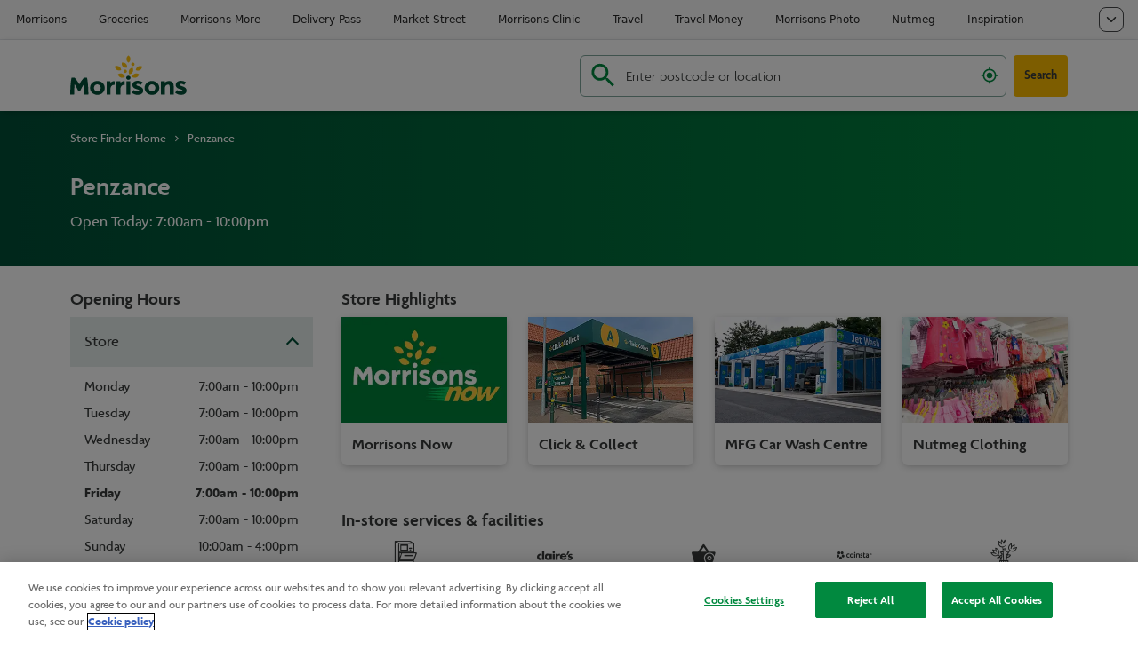

--- FILE ---
content_type: text/html
request_url: https://my.morrisons.com/storefinder/331/
body_size: 22718
content:
<!DOCTYPE html><html lang="en"><head><script src="https://www.googleoptimize.com/optimize.js?id=GTM-P6DRG7J"></script><meta charSet="utf-8"/><meta http-equiv="x-ua-compatible" content="ie=edge"/><meta title="Welcome to your Morrisons Store Finder"/><meta name="description" content="Find your nearest Morrisons supermarket and its opening times, address and phone number using our store locator, plus see what services are available."/><meta property="og:url" content="https://my.morrisons.com/storefinder/"/><meta property="og:type" content="website"/><meta property="og:title" content="Welcome to your Morrisons Store Finder"/><meta property="og:description" content="Find your nearest Morrisons supermarket and its opening times, address and phone number using our store locator, plus see what services are available."/><meta property="og:image" content="https://my.morrisons.com/storefinder/social-media-meta.jpg"/><meta name="twitter:card" content="summary_large_image"/><meta property="twitter:domain" content="my.morrisons.com"/><meta property="twitter:url" content="https://my.morrisons.com/storefinder/"/><meta name="twitter:title" content="Welcome to your Morrisons Store Finder"/><meta name="twitter:description" content="Find your nearest Morrisons supermarket and its opening times, address and phone number using our store locator, plus see what services are available."/><meta name="twitter:image" content="https://my.morrisons.com/storefinder/social-media-meta.jpg"/><meta name="viewport" content="width=device-width, initial-scale=1, shrink-to-fit=no"/><meta name="generator" content="Gatsby 4.25.2"/><meta charSet="utf-8" data-gatsby-head="true"/><meta name="description" content="" data-gatsby-head="true"/><meta name="theme-color" content="#004e37"/><style data-href="/storefinder/styles.b386af99b0dce443c7ef.css" data-identity="gatsby-global-css">/*
! tailwindcss v3.2.4 | MIT License | https://tailwindcss.com
*/*,:after,:before{border:0 solid;box-sizing:border-box}:after,:before{--tw-content:""}html{-webkit-text-size-adjust:100%;font-feature-settings:normal;font-family:Morrisons-Agenda,ui-sans-serif,system-ui,-apple-system,BlinkMacSystemFont,Segoe UI,Roboto,Helvetica Neue,Arial,Noto Sans,sans-serif,Apple Color Emoji,Segoe UI Emoji,Segoe UI Symbol,Noto Color Emoji;line-height:1.5;-moz-tab-size:4;-o-tab-size:4;tab-size:4}body{line-height:inherit;margin:0}hr{border-top-width:1px;color:inherit;height:0}abbr:where([title]){-webkit-text-decoration:underline dotted;text-decoration:underline dotted}h1,h2,h3,h4,h5,h6{font-size:inherit;font-weight:inherit}a{color:inherit;text-decoration:inherit}b,strong{font-weight:bolder}code,kbd,pre,samp{font-family:ui-monospace,SFMono-Regular,Menlo,Monaco,Consolas,Liberation Mono,Courier New,monospace;font-size:1em}small{font-size:80%}sub,sup{font-size:75%;line-height:0;position:relative;vertical-align:baseline}sub{bottom:-.25em}sup{top:-.5em}table{border-collapse:collapse;border-color:inherit;text-indent:0}button,input,optgroup,select,textarea{color:inherit;font-family:inherit;font-size:100%;font-weight:inherit;line-height:inherit;margin:0;padding:0}button,select{text-transform:none}[type=button],[type=reset],[type=submit],button{-webkit-appearance:button;background-color:transparent;background-image:none}:-moz-focusring{outline:auto}:-moz-ui-invalid{box-shadow:none}progress{vertical-align:baseline}::-webkit-inner-spin-button,::-webkit-outer-spin-button{height:auto}[type=search]{-webkit-appearance:textfield;outline-offset:-2px}::-webkit-search-decoration{-webkit-appearance:none}::-webkit-file-upload-button{-webkit-appearance:button;font:inherit}summary{display:list-item}blockquote,dd,dl,figure,h1,h2,h3,h4,h5,h6,hr,p,pre{margin:0}fieldset{margin:0}fieldset,legend{padding:0}menu,ol,ul{list-style:none;margin:0;padding:0}textarea{resize:vertical}input::-moz-placeholder,textarea::-moz-placeholder{color:#9ca3af}input::placeholder,textarea::placeholder{color:#9ca3af}[role=button],button{cursor:pointer}:disabled{cursor:default}audio,canvas,embed,iframe,img,object,svg,video{display:block;vertical-align:middle}img,video{height:auto;max-width:100%}[hidden]{display:none}[multiple],[type=date],[type=datetime-local],[type=email],[type=month],[type=number],[type=password],[type=search],[type=tel],[type=text],[type=time],[type=url],[type=week],select,textarea{--tw-shadow:0 0 #0000;-webkit-appearance:none;-moz-appearance:none;appearance:none;background-color:#fff;border-color:#6b7280;border-radius:0;border-width:1px;font-size:1rem;line-height:1.5rem;padding:.5rem .75rem}[multiple]:focus,[type=date]:focus,[type=datetime-local]:focus,[type=email]:focus,[type=month]:focus,[type=number]:focus,[type=password]:focus,[type=search]:focus,[type=tel]:focus,[type=text]:focus,[type=time]:focus,[type=url]:focus,[type=week]:focus,select:focus,textarea:focus{--tw-ring-inset:var(--tw-empty,/*!*/ /*!*/);--tw-ring-offset-width:0px;--tw-ring-offset-color:#fff;--tw-ring-color:#2563eb;--tw-ring-offset-shadow:var(--tw-ring-inset) 0 0 0 var(--tw-ring-offset-width) var(--tw-ring-offset-color);--tw-ring-shadow:var(--tw-ring-inset) 0 0 0 calc(1px + var(--tw-ring-offset-width)) var(--tw-ring-color);border-color:#2563eb;box-shadow:var(--tw-ring-offset-shadow),var(--tw-ring-shadow),var(--tw-shadow);outline:2px solid transparent;outline-offset:2px}input::-moz-placeholder,textarea::-moz-placeholder{color:#6b7280;opacity:1}input::placeholder,textarea::placeholder{color:#6b7280;opacity:1}::-webkit-datetime-edit-fields-wrapper{padding:0}::-webkit-date-and-time-value{min-height:1.5em}::-webkit-datetime-edit,::-webkit-datetime-edit-day-field,::-webkit-datetime-edit-hour-field,::-webkit-datetime-edit-meridiem-field,::-webkit-datetime-edit-millisecond-field,::-webkit-datetime-edit-minute-field,::-webkit-datetime-edit-month-field,::-webkit-datetime-edit-second-field,::-webkit-datetime-edit-year-field{padding-bottom:0;padding-top:0}select{background-image:url("data:image/svg+xml;charset=utf-8,%3Csvg xmlns='http://www.w3.org/2000/svg' fill='none' viewBox='0 0 20 20'%3E%3Cpath stroke='%236b7280' stroke-linecap='round' stroke-linejoin='round' stroke-width='1.5' d='m6 8 4 4 4-4'/%3E%3C/svg%3E");background-position:right .5rem center;background-repeat:no-repeat;background-size:1.5em 1.5em;padding-right:2.5rem;-webkit-print-color-adjust:exact;print-color-adjust:exact}[multiple]{background-image:none;background-position:0 0;background-repeat:unset;background-size:initial;padding-right:.75rem;-webkit-print-color-adjust:unset;print-color-adjust:unset}[type=checkbox],[type=radio]{--tw-shadow:0 0 #0000;-webkit-appearance:none;-moz-appearance:none;appearance:none;background-color:#fff;background-origin:border-box;border-color:#6b7280;border-width:1px;color:#2563eb;display:inline-block;flex-shrink:0;height:1rem;padding:0;-webkit-print-color-adjust:exact;print-color-adjust:exact;-webkit-user-select:none;-moz-user-select:none;user-select:none;vertical-align:middle;width:1rem}[type=checkbox]{border-radius:0}[type=radio]{border-radius:100%}[type=checkbox]:focus,[type=radio]:focus{--tw-ring-inset:var(--tw-empty,/*!*/ /*!*/);--tw-ring-offset-width:2px;--tw-ring-offset-color:#fff;--tw-ring-color:#2563eb;--tw-ring-offset-shadow:var(--tw-ring-inset) 0 0 0 var(--tw-ring-offset-width) var(--tw-ring-offset-color);--tw-ring-shadow:var(--tw-ring-inset) 0 0 0 calc(2px + var(--tw-ring-offset-width)) var(--tw-ring-color);box-shadow:var(--tw-ring-offset-shadow),var(--tw-ring-shadow),var(--tw-shadow);outline:2px solid transparent;outline-offset:2px}[type=checkbox]:checked,[type=radio]:checked{background-color:currentColor;background-position:50%;background-repeat:no-repeat;background-size:100% 100%;border-color:transparent}[type=checkbox]:checked{background-image:url("data:image/svg+xml;charset=utf-8,%3Csvg xmlns='http://www.w3.org/2000/svg' fill='%23fff' viewBox='0 0 16 16'%3E%3Cpath d='M12.207 4.793a1 1 0 0 1 0 1.414l-5 5a1 1 0 0 1-1.414 0l-2-2a1 1 0 0 1 1.414-1.414L6.5 9.086l4.293-4.293a1 1 0 0 1 1.414 0z'/%3E%3C/svg%3E")}[type=radio]:checked{background-image:url("data:image/svg+xml;charset=utf-8,%3Csvg xmlns='http://www.w3.org/2000/svg' fill='%23fff' viewBox='0 0 16 16'%3E%3Ccircle cx='8' cy='8' r='3'/%3E%3C/svg%3E")}[type=checkbox]:checked:focus,[type=checkbox]:checked:hover,[type=radio]:checked:focus,[type=radio]:checked:hover{background-color:currentColor;border-color:transparent}[type=checkbox]:indeterminate{background-color:currentColor;background-image:url("data:image/svg+xml;charset=utf-8,%3Csvg xmlns='http://www.w3.org/2000/svg' fill='none' viewBox='0 0 16 16'%3E%3Cpath stroke='%23fff' stroke-linecap='round' stroke-linejoin='round' stroke-width='2' d='M4 8h8'/%3E%3C/svg%3E");background-position:50%;background-repeat:no-repeat;background-size:100% 100%;border-color:transparent}[type=checkbox]:indeterminate:focus,[type=checkbox]:indeterminate:hover{background-color:currentColor;border-color:transparent}[type=file]{background:unset;border-color:inherit;border-radius:0;border-width:0;font-size:unset;line-height:inherit;padding:0}[type=file]:focus{outline:1px solid ButtonText;outline:1px auto -webkit-focus-ring-color}*,:after,:before{--tw-border-spacing-x:0;--tw-border-spacing-y:0;--tw-translate-x:0;--tw-translate-y:0;--tw-rotate:0;--tw-skew-x:0;--tw-skew-y:0;--tw-scale-x:1;--tw-scale-y:1;--tw-pan-x: ;--tw-pan-y: ;--tw-pinch-zoom: ;--tw-scroll-snap-strictness:proximity;--tw-ordinal: ;--tw-slashed-zero: ;--tw-numeric-figure: ;--tw-numeric-spacing: ;--tw-numeric-fraction: ;--tw-ring-inset: ;--tw-ring-offset-width:0px;--tw-ring-offset-color:#fff;--tw-ring-color:rgba(59,130,246,.5);--tw-ring-offset-shadow:0 0 #0000;--tw-ring-shadow:0 0 #0000;--tw-shadow:0 0 #0000;--tw-shadow-colored:0 0 #0000;--tw-blur: ;--tw-brightness: ;--tw-contrast: ;--tw-grayscale: ;--tw-hue-rotate: ;--tw-invert: ;--tw-saturate: ;--tw-sepia: ;--tw-drop-shadow: ;--tw-backdrop-blur: ;--tw-backdrop-brightness: ;--tw-backdrop-contrast: ;--tw-backdrop-grayscale: ;--tw-backdrop-hue-rotate: ;--tw-backdrop-invert: ;--tw-backdrop-opacity: ;--tw-backdrop-saturate: ;--tw-backdrop-sepia: }::backdrop{--tw-border-spacing-x:0;--tw-border-spacing-y:0;--tw-translate-x:0;--tw-translate-y:0;--tw-rotate:0;--tw-skew-x:0;--tw-skew-y:0;--tw-scale-x:1;--tw-scale-y:1;--tw-pan-x: ;--tw-pan-y: ;--tw-pinch-zoom: ;--tw-scroll-snap-strictness:proximity;--tw-ordinal: ;--tw-slashed-zero: ;--tw-numeric-figure: ;--tw-numeric-spacing: ;--tw-numeric-fraction: ;--tw-ring-inset: ;--tw-ring-offset-width:0px;--tw-ring-offset-color:#fff;--tw-ring-color:rgba(59,130,246,.5);--tw-ring-offset-shadow:0 0 #0000;--tw-ring-shadow:0 0 #0000;--tw-shadow:0 0 #0000;--tw-shadow-colored:0 0 #0000;--tw-blur: ;--tw-brightness: ;--tw-contrast: ;--tw-grayscale: ;--tw-hue-rotate: ;--tw-invert: ;--tw-saturate: ;--tw-sepia: ;--tw-drop-shadow: ;--tw-backdrop-blur: ;--tw-backdrop-brightness: ;--tw-backdrop-contrast: ;--tw-backdrop-grayscale: ;--tw-backdrop-hue-rotate: ;--tw-backdrop-invert: ;--tw-backdrop-opacity: ;--tw-backdrop-saturate: ;--tw-backdrop-sepia: }@font-face{font-display:block;font-family:Morrisons-Agenda;font-style:normal;font-weight:200;src:url(/storefinder/static/_morrisonsagenda-light_webtt-webfont-c4dd22f0ebbb467674eab5bf85942c11.woff) format("woff")}@font-face{font-display:block;font-family:Morrisons-Agenda;font-style:normal;font-weight:400;src:url(/storefinder/static/MorrisonsAgenda-Medium-e0e51b3683825207af88567eff9f808d.woff) format("woff")}@font-face{font-display:block;font-family:Morrisons-Agenda;font-style:normal;font-weight:600;src:url(/storefinder/static/_morrisonsagenda-semi_bold_webtt-webfont-6f2aa852053604d09b04840c4dec68f3.woff) format("woff")}@font-face{font-display:block;font-family:Morrisons-Agenda;font-style:normal;font-weight:700;src:url(/storefinder/static/MorrisonsAgenda-Bold-7de216b7ff85e4c16862556d093966f3.woff) format("woff")}@font-face{font-display:block;font-family:Morrisons-Icons;font-style:normal;font-weight:200;src:url(/storefinder/static/Morrisons-Icons-615472d357c16b861077bc77e2fdff15.woff) format("woff")}.form-checkbox{--tw-shadow:0 0 #0000;-webkit-appearance:none;-moz-appearance:none;appearance:none;background-color:#fff;background-origin:border-box;border-color:#6b7280;border-radius:0;border-width:1px;color:#2563eb;display:inline-block;flex-shrink:0;height:1rem;padding:0;-webkit-print-color-adjust:exact;print-color-adjust:exact;-webkit-user-select:none;-moz-user-select:none;user-select:none;vertical-align:middle;width:1rem}.form-checkbox:focus{--tw-ring-inset:var(--tw-empty,/*!*/ /*!*/);--tw-ring-offset-width:2px;--tw-ring-offset-color:#fff;--tw-ring-color:#2563eb;--tw-ring-offset-shadow:var(--tw-ring-inset) 0 0 0 var(--tw-ring-offset-width) var(--tw-ring-offset-color);--tw-ring-shadow:var(--tw-ring-inset) 0 0 0 calc(2px + var(--tw-ring-offset-width)) var(--tw-ring-color);box-shadow:var(--tw-ring-offset-shadow),var(--tw-ring-shadow),var(--tw-shadow);outline:2px solid transparent;outline-offset:2px}.form-checkbox:checked{background-image:url("data:image/svg+xml;charset=utf-8,%3Csvg xmlns='http://www.w3.org/2000/svg' fill='%23fff' viewBox='0 0 16 16'%3E%3Cpath d='M12.207 4.793a1 1 0 0 1 0 1.414l-5 5a1 1 0 0 1-1.414 0l-2-2a1 1 0 0 1 1.414-1.414L6.5 9.086l4.293-4.293a1 1 0 0 1 1.414 0z'/%3E%3C/svg%3E");background-position:50%;background-repeat:no-repeat;background-size:100% 100%}.form-checkbox:checked,.form-checkbox:checked:focus,.form-checkbox:checked:hover{background-color:currentColor;border-color:transparent}.form-checkbox:indeterminate{background-color:currentColor;background-image:url("data:image/svg+xml;charset=utf-8,%3Csvg xmlns='http://www.w3.org/2000/svg' fill='none' viewBox='0 0 16 16'%3E%3Cpath stroke='%23fff' stroke-linecap='round' stroke-linejoin='round' stroke-width='2' d='M4 8h8'/%3E%3C/svg%3E");background-position:50%;background-repeat:no-repeat;background-size:100% 100%;border-color:transparent}.form-checkbox:indeterminate:focus,.form-checkbox:indeterminate:hover{background-color:currentColor;border-color:transparent}.fixed{position:fixed}.absolute{position:absolute}.relative{position:relative}.sticky{position:sticky}.inset-0{bottom:0;left:0;right:0;top:0}.top-0{top:0}.bottom-0{bottom:0}.left-0{left:0}.right-0{right:0}.left-auto{left:auto}.-bottom-9{bottom:-2.25rem}.top-12{top:3rem}.bottom-3{bottom:.75rem}.right-4{right:1rem}.z-10{z-index:10}.z-20{z-index:20}.z-0{z-index:0}.z-50{z-index:50}.z-30{z-index:30}.order-2{order:2}.order-1{order:1}.order-3{order:3}.clear-left{clear:left}.m-0{margin:0}.m-1{margin:.25rem}.mx-auto{margin-left:auto;margin-right:auto}.mx-2{margin-left:.5rem;margin-right:.5rem}.my-auto{margin-bottom:auto;margin-top:auto}.my-8{margin-bottom:2rem;margin-top:2rem}.-mx-6{margin-left:-1.5rem;margin-right:-1.5rem}.-mx-3{margin-left:-.75rem;margin-right:-.75rem}.mx-0{margin-left:0;margin-right:0}.my-1{margin-bottom:.25rem;margin-top:.25rem}.my-2{margin-bottom:.5rem;margin-top:.5rem}.-mx-2{margin-left:-.5rem;margin-right:-.5rem}.my-6{margin-bottom:1.5rem;margin-top:1.5rem}.mx-1{margin-left:.25rem;margin-right:.25rem}.my-4{margin-bottom:1rem;margin-top:1rem}.mt-3{margin-top:.75rem}.-mb-1{margin-bottom:-.25rem}.mt-2{margin-top:.5rem}.mr-2{margin-right:.5rem}.mb-2{margin-bottom:.5rem}.mb-4{margin-bottom:1rem}.-mb-2{margin-bottom:-.5rem}.ml-auto{margin-left:auto}.mr-0{margin-right:0}.mb-3{margin-bottom:.75rem}.mb-1{margin-bottom:.25rem}.ml-3{margin-left:.75rem}.mt-4{margin-top:1rem}.mb-6{margin-bottom:1.5rem}.mr-auto{margin-right:auto}.ml-0{margin-left:0}.mb-8{margin-bottom:2rem}.-mt-2{margin-top:-.5rem}.-mr-2{margin-right:-.5rem}.mt-auto{margin-top:auto}.mr-1\/12{margin-right:8.33333%}.mb-10{margin-bottom:2.5rem}.-mb-4{margin-bottom:-1rem}.mb-5{margin-bottom:1.25rem}.ml-1{margin-left:.25rem}.mt-1{margin-top:.25rem}.mt-8{margin-top:2rem}.mr-1{margin-right:.25rem}.-mt-16{margin-top:-4rem}.mr-4{margin-right:1rem}.mb-0{margin-bottom:0}.mt-6{margin-top:1.5rem}.mr-6{margin-right:1.5rem}.block{display:block}.inline-block{display:inline-block}.flex{display:flex}.inline-flex{display:inline-flex}.grid{display:grid}.hidden{display:none}.h-5{height:1.25rem}.h-64{height:16rem}.h-2{height:.5rem}.h-full{height:100%}.h-4{height:1rem}.h-6{height:1.5rem}.h-8{height:2rem}.h-auto{height:auto}.h-16{height:4rem}.h-48{height:12rem}.h-20{height:5rem}.h-7{height:1.75rem}.h-3{height:.75rem}.h-screen{height:100vh}.h-10{height:2.5rem}.w-full{width:100%}.w-2{width:.5rem}.w-3\/12{width:25%}.w-4{width:1rem}.w-6{width:1.5rem}.w-auto{width:auto}.w-1\/4{width:25%}.w-10{width:2.5rem}.w-16{width:4rem}.w-20{width:5rem}.w-3{width:.75rem}.w-8{width:2rem}.w-7\/12{width:58.333333%}.w-7{width:1.75rem}.w-5{width:1.25rem}.w-\[calc\(100vw-4rem\)\]{width:calc(100vw - 4rem)}.w-1\/2{width:50%}.w-24{width:6rem}.min-w-11\/12{min-width:91.66667%}.min-w-1\/12{min-width:8.33333%}.max-w-6xl{max-width:72rem}.max-w-1\/2{max-width:50%}.flex-1{flex:1 1 0%}.flex-auto{flex:1 1 auto}.shrink-0{flex-shrink:0}.grow-0{flex-grow:0}.cursor-not-allowed{cursor:not-allowed}.cursor-pointer{cursor:pointer}.cursor-default{cursor:default}.select-none{-webkit-user-select:none;-moz-user-select:none;user-select:none}.flex-row{flex-direction:row}.flex-col{flex-direction:column}.flex-wrap{flex-wrap:wrap}.items-start{align-items:flex-start}.items-end{align-items:flex-end}.items-center{align-items:center}.items-stretch{align-items:stretch}.justify-start{justify-content:flex-start}.justify-end{justify-content:flex-end}.justify-center{justify-content:center}.justify-between{justify-content:space-between}.gap-4{gap:1rem}.overflow-hidden{overflow:hidden}.overflow-y-auto{overflow-y:auto}.overflow-y-hidden{overflow-y:hidden}.overflow-x-scroll{overflow-x:scroll}.truncate{overflow:hidden;text-overflow:ellipsis}.truncate,.whitespace-nowrap{white-space:nowrap}.rounded-lg{border-radius:6px}.rounded{border-radius:.25rem}.rounded-full{border-radius:9999px}.rounded-md{border-radius:.375rem}.rounded-sm{border-radius:.125rem}.rounded-b-lg{border-bottom-left-radius:6px;border-bottom-right-radius:6px}.rounded-t-lg{border-top-left-radius:6px;border-top-right-radius:6px}.rounded-r-lg{border-bottom-right-radius:6px;border-top-right-radius:6px}.rounded-l-none{border-bottom-left-radius:0;border-top-left-radius:0}.border{border-width:1px}.border-0{border-width:0}.border-b{border-bottom-width:1px}.border-l-2{border-left-width:2px}.border-t-0{border-top-width:0}.border-r-0{border-right-width:0}.border-l-0{border-left-width:0}.border-t{border-top-width:1px}.border-b-2{border-bottom-width:2px}.border-b-0{border-bottom-width:0}.border-transparent{border-color:transparent}.border-secondary-lightest{--tw-border-opacity:1;border-color:rgb(227 231 230/var(--tw-border-opacity))}.border-body-lightest{--tw-border-opacity:1;border-color:rgb(235 235 235/var(--tw-border-opacity))}.border-secondary{--tw-border-opacity:1;border-color:rgb(0 137 63/var(--tw-border-opacity))}.border-primary-light{--tw-border-opacity:1;border-color:rgb(127 166 155/var(--tw-border-opacity))}.border-primary{--tw-border-opacity:1;border-color:rgb(0 78 55/var(--tw-border-opacity))}.border-primary-lighter{--tw-border-opacity:1;border-color:rgb(229 237 235/var(--tw-border-opacity))}.border-body-lighter{--tw-border-opacity:1;border-color:rgb(193 192 194/var(--tw-border-opacity))}.border-white{--tw-border-opacity:1;border-color:rgb(255 255 255/var(--tw-border-opacity))}.border-body-light{--tw-border-opacity:1;border-color:rgb(114 117 117/var(--tw-border-opacity))}.bg-secondary{--tw-bg-opacity:1;background-color:rgb(0 137 63/var(--tw-bg-opacity))}.bg-white{--tw-bg-opacity:1;background-color:rgb(255 255 255/var(--tw-bg-opacity))}.bg-error{--tw-bg-opacity:1;background-color:rgb(208 2 27/var(--tw-bg-opacity))}.bg-primary-lighter{--tw-bg-opacity:1;background-color:rgb(229 237 235/var(--tw-bg-opacity))}.bg-white-85{background-color:hsla(0,0%,100%,.85)}.bg-primary{--tw-bg-opacity:1;background-color:rgb(0 78 55/var(--tw-bg-opacity))}.bg-primary-35{background-color:rgba(0,78,55,.35)}.bg-body-lightest{--tw-bg-opacity:1;background-color:rgb(235 235 235/var(--tw-bg-opacity))}.bg-black-25{background-color:rgba(0,0,0,.25)}.bg-white-40{background-color:hsla(0,0%,100%,.4)}.bg-primary-lightest{--tw-bg-opacity:1;background-color:rgb(242 246 245/var(--tw-bg-opacity))}.bg-transparent{background-color:transparent}.bg-body-lighter{--tw-bg-opacity:1;background-color:rgb(193 192 194/var(--tw-bg-opacity))}.bg-tertiary{--tw-bg-opacity:1;background-color:rgb(252 188 0/var(--tw-bg-opacity))}.bg-body-dark{--tw-bg-opacity:1;background-color:rgb(48 50 49/var(--tw-bg-opacity))}.bg-black{--tw-bg-opacity:1;background-color:rgb(0 0 0/var(--tw-bg-opacity))}.bg-secondary-light{--tw-bg-opacity:1;background-color:rgb(127 196 159/var(--tw-bg-opacity))}.bg-opacity-20{--tw-bg-opacity:0.2}.bg-opacity-60{--tw-bg-opacity:0.6}.bg-opacity-50{--tw-bg-opacity:0.5}.bg-right{background-position:100%}.bg-right-top{background-position:100% 0}.bg-left-top{background-position:0 0}.bg-no-repeat{background-repeat:no-repeat}.bg-repeat-x{background-repeat:repeat-x}.fill-current{fill:currentColor}.fill-error{fill:#d0021b}.fill-primary{fill:#004e37}.fill-white{fill:#fff}.fill-secondary{fill:#00893f}.fill-body-light{fill:#727575}.fill-body-lighter{fill:#c1c0c2}.object-cover{-o-object-fit:cover;object-fit:cover}.p-4{padding:1rem}.p-2{padding:.5rem}.p-0{padding:0}.p-3{padding:.75rem}.px-2{padding-left:.5rem;padding-right:.5rem}.py-6{padding-bottom:1.5rem;padding-top:1.5rem}.px-3{padding-left:.75rem;padding-right:.75rem}.py-3{padding-bottom:.75rem;padding-top:.75rem}.px-4{padding-left:1rem;padding-right:1rem}.py-5{padding-bottom:1.25rem;padding-top:1.25rem}.px-6{padding-left:1.5rem;padding-right:1.5rem}.py-4{padding-bottom:1rem;padding-top:1rem}.py-1{padding-bottom:.25rem;padding-top:.25rem}.px-0{padding-left:0;padding-right:0}.py-10{padding-bottom:2.5rem;padding-top:2.5rem}.py-2{padding-bottom:.5rem;padding-top:.5rem}.py-20{padding-bottom:5rem;padding-top:5rem}.py-16{padding-bottom:4rem;padding-top:4rem}.py-8{padding-bottom:2rem;padding-top:2rem}.pr-4{padding-right:1rem}.pb-2{padding-bottom:.5rem}.pb-1{padding-bottom:.25rem}.pt-1{padding-top:.25rem}.pb-0{padding-bottom:0}.pr-6{padding-right:1.5rem}.pt-12{padding-top:3rem}.pb-24{padding-bottom:6rem}.pl-3{padding-left:.75rem}.pt-8{padding-top:2rem}.pb-20{padding-bottom:5rem}.pb-6{padding-bottom:1.5rem}.pr-2{padding-right:.5rem}.pr-5{padding-right:1.25rem}.pr-3{padding-right:.75rem}.pl-4{padding-left:1rem}.pt-4{padding-top:1rem}.pl-2{padding-left:.5rem}.pr-8{padding-right:2rem}.pt-6{padding-top:1.5rem}.pl-6{padding-left:1.5rem}.pr-16{padding-right:4rem}.pt-2{padding-top:.5rem}.pl-1{padding-left:.25rem}.pb-10{padding-bottom:2.5rem}.pb-4{padding-bottom:1rem}.pl-5{padding-left:1.25rem}.text-left{text-align:left}.text-center{text-align:center}.text-right{text-align:right}.text-lg{font-size:1.125rem}.text-base{font-size:1rem}.text-3xl{font-size:1.875rem}.text-2xl{font-size:1.5rem}.text-sm{font-size:.875rem}.text-xl{font-size:1.25rem}.text-4xl{font-size:2.5rem}.text-xs{font-size:.75rem}.font-semibold{font-weight:600}.font-bold{font-weight:700}.font-medium{font-weight:500}.font-light{font-weight:300}.uppercase{text-transform:uppercase}.capitalize{text-transform:capitalize}.leading-none{line-height:1}.leading-tight{line-height:1.16666666}.leading-loose{line-height:2}.text-secondary{--tw-text-opacity:1;color:rgb(0 137 63/var(--tw-text-opacity))}.text-primary{--tw-text-opacity:1;color:rgb(0 78 55/var(--tw-text-opacity))}.text-white{--tw-text-opacity:1;color:rgb(255 255 255/var(--tw-text-opacity))}.text-tertiary{--tw-text-opacity:1;color:rgb(252 188 0/var(--tw-text-opacity))}.text-mccolls-secondary{--tw-text-opacity:1;color:rgb(134 210 149/var(--tw-text-opacity))}.text-body-light{--tw-text-opacity:1;color:rgb(114 117 117/var(--tw-text-opacity))}.text-error{--tw-text-opacity:1;color:rgb(208 2 27/var(--tw-text-opacity))}.text-body{--tw-text-opacity:1;color:rgb(56 59 58/var(--tw-text-opacity))}.text-primary-dark{--tw-text-opacity:1;color:rgb(0 67 48/var(--tw-text-opacity))}.text-body-lighter{--tw-text-opacity:1;color:rgb(193 192 194/var(--tw-text-opacity))}.text-opacity-90{--tw-text-opacity:0.9}.underline{text-decoration-line:underline}.no-underline{text-decoration-line:none}.placeholder-body::-moz-placeholder{--tw-placeholder-opacity:1;color:rgb(56 59 58/var(--tw-placeholder-opacity))}.placeholder-body::placeholder{--tw-placeholder-opacity:1;color:rgb(56 59 58/var(--tw-placeholder-opacity))}.caret-tertiary{caret-color:#fcbc00}.opacity-50{opacity:.5}.opacity-70{opacity:.7}.opacity-10{opacity:.1}.opacity-25{opacity:.25}.opacity-60{opacity:.6}.opacity-75{opacity:.75}.shadow-md{--tw-shadow:0px 2px 8px -2px rgba(0,0,0,.3);--tw-shadow-colored:0px 2px 8px -2px var(--tw-shadow-color)}.shadow-lg,.shadow-md{box-shadow:var(--tw-ring-offset-shadow,0 0 #0000),var(--tw-ring-shadow,0 0 #0000),var(--tw-shadow)}.shadow-lg{--tw-shadow:0 8px 16px 0 rgba(0,0,0,.2);--tw-shadow-colored:0 8px 16px 0 var(--tw-shadow-color)}.shadow-2xl{--tw-shadow:0 25px 50px -12px rgba(0,0,0,.25);--tw-shadow-colored:0 25px 50px -12px var(--tw-shadow-color)}.shadow-2xl,.shadow-xl{box-shadow:var(--tw-ring-offset-shadow,0 0 #0000),var(--tw-ring-shadow,0 0 #0000),var(--tw-shadow)}.shadow-xl{--tw-shadow:0 20px 25px -5px rgba(0,0,0,.1),0 8px 10px -6px rgba(0,0,0,.1);--tw-shadow-colored:0 20px 25px -5px var(--tw-shadow-color),0 8px 10px -6px var(--tw-shadow-color)}.outline-none{outline:2px solid transparent;outline-offset:2px}.outline{outline-style:solid}.filter{filter:var(--tw-blur) var(--tw-brightness) var(--tw-contrast) var(--tw-grayscale) var(--tw-hue-rotate) var(--tw-invert) var(--tw-saturate) var(--tw-sepia) var(--tw-drop-shadow)}.aspect-ratio-4\/3{padding-bottom:75%}.bg-gradient-br-primary{background-image:linear-gradient(to bottom right,#004e37,#00893f)}.bg-gradient-r-primary{background-image:linear-gradient(90deg,#004e37,#00893f)}.bg-gradient-br-parking{background-image:linear-gradient(to bottom right,#96cee7,#256bb3)}.bg-gradient-br-quiettime{background-image:linear-gradient(to bottom right,#96cee7,#e5edeb)}.transition-fast{transition:all .3s ease}body,html{--tw-bg-opacity:1;--tw-text-opacity:1;-webkit-font-smoothing:antialiased;-moz-osx-font-smoothing:grayscale;background-color:rgb(255 255 255/var(--tw-bg-opacity));color:rgb(56 59 58/var(--tw-text-opacity));font-family:Morrisons-Agenda,ui-sans-serif,system-ui,-apple-system,BlinkMacSystemFont,Segoe UI,Roboto,Helvetica Neue,Arial,Noto Sans,sans-serif,Apple Color Emoji,Segoe UI Emoji,Segoe UI Symbol,Noto Color Emoji;height:100%;line-height:1.333333333}:root{--icon-amazonLockers:"\e95c";--icon-amazonReturnsKiosk:"\e958";--icon-autoGlass:"\e932";--icon-blackCircles:"\e932";--icon-brows:"\e932";--icon-bakery:"\e914";--icon-barbers:"\e916";--icon-baristaBar:"\e91f";--icon-butchery:"\e918";--icon-cakeShop:"\e91a";--icon-calorGas:"\e91b";--icon-CarStoreConnect:"\e91c";--icon-carwash:"\e91e";--icon-carWashNotMFG:"\e91e";--icon-cashForClothes:"\e932";--icon-claires:"\e95b";--icon-clickAndCollect:"\e919";--icon-coffeeBar:"\e91f";--icon-coffeeToGo:"\e920";--icon-coinstarMachines:"\e95a";--icon-communityRoom:"\e921";--icon-CurrentLocationPin:"\e923";--icon-cutFlowers:"\e924";--icon-deli:"\e925";--icon-disabledFacilities:"\e926";--icon-dryCleaning:"\e927";--icon-electricVehicleCharging:"\e91d";--icon-electricVehicleChargingRapid:"\e954";--icon-electricVehicleChargingUltra:"\e955";--icon-evansHalshaw:"\e932";--icon-fishmonger:"\e928";--icon-florist:"\e929";--icon-flowerWrappingService:"\e951";--icon-foreignExchange:"\e92c";--icon-freeFrom:"\e92d";--icon-freeParking:"\e92e";--icon-freshToGo:"\e92f";--icon-gardenCentre:"\e931";--icon-Generic:"\e932";--icon-halalMeat:"\e933";--icon-handCarWash:"\e932";--icon-headcaseBarbers:"\e916";--icon-hollandAndBarrett:"\e959";--icon-HourCash:"\e913";--icon-inOutMotTestingCentre:"\e934";--icon-inpostLockers:"\e95d";--icon-jaggedEdgeBarbers:"\e916";--icon-jetWash:"\e956";--icon-justTyres:"\e932";--icon-laundromat:"\e90a";--icon-launderette:"\e90a";--icon-lemontree:"\e932";--icon-ListingsPin:"\e935";--icon-locationPinMap:"\e936";--icon-lpg:"\e940";--icon-makeYourOwnPizza:"\e937";--icon-marketKitchen:"\e932";--icon-mobilePhoneRepairs:"\e938";--icon-morrisonsNow:"\e957";--icon-nationalLottery:"\e93a";--icon-newLookCafe:"\e93b";--icon-nextClickAndCollect:"\e932";--icon-nutmeg:"\e93c";--icon-opticians:"\e930";--icon-ovenFresh:"\e93d";--icon-parentAndChild:"\e93e";--icon-partyShop:"\e93f";--icon-petrol:"\e940";--icon-pharmacy:"\e941";--icon-photoBooth:"\e95e";--icon-photoPrinting:"\e942";--icon-pizzaCounter:"\e943";--icon-podBack:"\e901";--icon-recyclingCentre:"\e944";--icon-rugDoctor:"\e945";--icon-scanAndShop:"\e932";--icon-SearchIcon:"\e946";--icon-timpson:"\e947";--icon-UKECIG:"\e94b";--icon-vapeShop:"\e932";--icon-wallaceArnoldTravelAgents:"\e948";--icon-washME:"\e90a";--icon-weBuyAnyCar:"\e91c";--icon-wheelsAandE:"\e94e";--icon-wifi:"\e94f";--icon-westernunion:"\e94d";--icon-worldFoods:"\e950";--icon-xpressCarSolutions:"\e952"}.first\:ml-0:first-child{margin-left:0}.first\:rounded-tl-lg:first-child{border-top-left-radius:6px}.last\:rounded-bl-lg:last-child{border-bottom-left-radius:6px}.last\:border-b-0:last-child{border-bottom-width:0}.hover\:border-primary:hover{--tw-border-opacity:1;border-color:rgb(0 78 55/var(--tw-border-opacity))}.hover\:border-primary-dark:hover{--tw-border-opacity:1;border-color:rgb(0 67 48/var(--tw-border-opacity))}.hover\:border-primary-lightest:hover{--tw-border-opacity:1;border-color:rgb(242 246 245/var(--tw-border-opacity))}.hover\:border-secondary-dark:hover{--tw-border-opacity:1;border-color:rgb(0 116 53/var(--tw-border-opacity))}.hover\:bg-white-50:hover{background-color:hsla(0,0%,100%,.5)}.hover\:bg-primary-lighter:hover{--tw-bg-opacity:1;background-color:rgb(229 237 235/var(--tw-bg-opacity))}.hover\:bg-primary-lightest:hover{--tw-bg-opacity:1;background-color:rgb(242 246 245/var(--tw-bg-opacity))}.hover\:bg-primary-dark:hover{--tw-bg-opacity:1;background-color:rgb(0 67 48/var(--tw-bg-opacity))}.hover\:bg-body-lightest:hover{--tw-bg-opacity:1;background-color:rgb(235 235 235/var(--tw-bg-opacity))}.hover\:bg-body-lighter:hover{--tw-bg-opacity:1;background-color:rgb(193 192 194/var(--tw-bg-opacity))}.hover\:bg-primary:hover{--tw-bg-opacity:1;background-color:rgb(0 78 55/var(--tw-bg-opacity))}.hover\:bg-secondary-dark:hover{--tw-bg-opacity:1;background-color:rgb(0 116 53/var(--tw-bg-opacity))}.hover\:bg-white:hover{--tw-bg-opacity:1;background-color:rgb(255 255 255/var(--tw-bg-opacity))}.hover\:bg-body-border:hover{--tw-bg-opacity:1;background-color:rgb(191 191 191/var(--tw-bg-opacity))}.hover\:bg-opacity-30:hover{--tw-bg-opacity:0.3}.hover\:bg-opacity-60:hover{--tw-bg-opacity:0.6}.hover\:text-primary:hover{--tw-text-opacity:1;color:rgb(0 78 55/var(--tw-text-opacity))}.hover\:text-body:hover{--tw-text-opacity:1;color:rgb(56 59 58/var(--tw-text-opacity))}.hover\:text-white:hover{--tw-text-opacity:1;color:rgb(255 255 255/var(--tw-text-opacity))}.hover\:text-secondary:hover{--tw-text-opacity:1;color:rgb(0 137 63/var(--tw-text-opacity))}.hover\:underline:hover{text-decoration-line:underline}.hover\:shadow-lg:hover{--tw-shadow:0 8px 16px 0 rgba(0,0,0,.2);--tw-shadow-colored:0 8px 16px 0 var(--tw-shadow-color);box-shadow:var(--tw-ring-offset-shadow,0 0 #0000),var(--tw-ring-shadow,0 0 #0000),var(--tw-shadow)}.focus\:border-transparent:focus{border-color:transparent}.focus\:bg-body-lightest:focus{--tw-bg-opacity:1;background-color:rgb(235 235 235/var(--tw-bg-opacity))}.focus\:outline-none:focus{outline:2px solid transparent;outline-offset:2px}.focus\:ring-0:focus{--tw-ring-offset-shadow:var(--tw-ring-inset) 0 0 0 var(--tw-ring-offset-width) var(--tw-ring-offset-color);--tw-ring-shadow:var(--tw-ring-inset) 0 0 0 calc(var(--tw-ring-offset-width)) var(--tw-ring-color);box-shadow:var(--tw-ring-offset-shadow),var(--tw-ring-shadow),var(--tw-shadow,0 0 #0000)}.disabled\:cursor-not-allowed:disabled{cursor:not-allowed}.disabled\:bg-opacity-80:disabled{--tw-bg-opacity:0.8}.group:hover .group-hover\:fill-body{fill:#383b3a}.group:hover .group-hover\:fill-body-light{fill:#727575}.group:hover .group-hover\:fill-body-lightest{fill:#ebebeb}.group:hover .group-hover\:text-white{--tw-text-opacity:1;color:rgb(255 255 255/var(--tw-text-opacity))}@media (min-width:640px){.sm\:left-auto{left:auto}.sm\:right-0{right:0}.sm\:bottom-auto{bottom:auto}.sm\:order-2{order:2}.sm\:-mx-3{margin-left:-.75rem;margin-right:-.75rem}.sm\:-mb-0,.sm\:mb-0{margin-bottom:0}.sm\:mt-10{margin-top:2.5rem}.sm\:ml-auto{margin-left:auto}.sm\:mr-0{margin-right:0}.sm\:mb-12{margin-bottom:3rem}.sm\:mr-3{margin-right:.75rem}.sm\:ml-6{margin-left:1.5rem}.sm\:-mt-20{margin-top:-5rem}.sm\:mb-4{margin-bottom:1rem}.sm\:ml-12{margin-left:3rem}.sm\:mr-12{margin-right:3rem}.sm\:mt-0{margin-top:0}.sm\:block{display:block}.sm\:inline-block{display:inline-block}.sm\:flex{display:flex}.sm\:inline-flex{display:inline-flex}.sm\:h-10{height:2.5rem}.sm\:h-8{height:2rem}.sm\:h-full{height:100%}.sm\:h-9{height:2.25rem}.sm\:h-12{height:3rem}.sm\:w-auto{width:auto}.sm\:w-full{width:100%}.sm\:w-1\/2{width:50%}.sm\:w-8{width:2rem}.sm\:w-9{width:2.25rem}.sm\:w-5\/12{width:41.666667%}.sm\:min-w-1\/2{min-width:50%}.sm\:flex-initial{flex:0 1 auto}.sm\:flex-row{flex-direction:row}.sm\:flex-nowrap{flex-wrap:nowrap}.sm\:justify-end{justify-content:flex-end}.sm\:px-5{padding-left:1.25rem;padding-right:1.25rem}.sm\:py-8{padding-bottom:2rem;padding-top:2rem}.sm\:py-6{padding-bottom:1.5rem;padding-top:1.5rem}.sm\:px-3{padding-left:.75rem;padding-right:.75rem}.sm\:py-16{padding-bottom:4rem;padding-top:4rem}.sm\:pt-0{padding-top:0}.sm\:text-lg{font-size:1.125rem}.sm\:text-3xl{font-size:1.875rem}.sm\:text-2xl{font-size:1.5rem}.sm\:aspect-ratio-21\/9{padding-bottom:42.857142857142854%}}@media (min-width:768px){.md\:m-4{margin:1rem}.md\:mx-0{margin-left:0;margin-right:0}.md\:ml-6{margin-left:1.5rem}.md\:flex{display:flex}.md\:hidden{display:none}.md\:h-6{height:1.5rem}.md\:h-20{height:5rem}.md\:h-10{height:2.5rem}.md\:w-auto{width:auto}.md\:w-5\/12{width:41.666667%}.md\:w-10{width:2.5rem}.md\:w-1\/2{width:50%}.md\:w-2\/5{width:40%}.md\:w-3\/5{width:60%}.md\:w-41{width:41rem}.md\:min-w-5\/12{min-width:41.66667%}.md\:flex-row{flex-direction:row}.md\:flex-wrap{flex-wrap:wrap}.md\:flex-nowrap{flex-wrap:nowrap}.md\:rounded-lg{border-radius:6px}.md\:rounded-tr-none{border-top-right-radius:0}.md\:px-4{padding-left:1rem;padding-right:1rem}.md\:px-8{padding-left:2rem;padding-right:2rem}.md\:px-3{padding-left:.75rem;padding-right:.75rem}.md\:px-2{padding-left:.5rem;padding-right:.5rem}.md\:px-24{padding-left:6rem;padding-right:6rem}.md\:pt-6{padding-top:1.5rem}.md\:pb-10{padding-bottom:2.5rem}.md\:pb-6{padding-bottom:1.5rem}.md\:pt-12{padding-top:3rem}.md\:text-3xl{font-size:1.875rem}.md\:text-base{font-size:1rem}.md\:text-sm{font-size:.875rem}.md\:text-lg{font-size:1.125rem}.md\:text-2xl{font-size:1.5rem}.md\:text-5xl{font-size:3.125rem}}@media (min-width:1024px){.lg\:sticky{position:sticky}.lg\:-mx-3{margin-left:-.75rem;margin-right:-.75rem}.lg\:mx-0{margin-left:0;margin-right:0}.lg\:-mt-2{margin-top:-.5rem}.lg\:mb-8{margin-bottom:2rem}.lg\:mt-14{margin-top:3.5rem}.lg\:mr-4{margin-right:1rem}.lg\:mb-12{margin-bottom:3rem}.lg\:-mt-32{margin-top:-8rem}.lg\:ml-8{margin-left:2rem}.lg\:mb-0{margin-bottom:0}.lg\:mr-2{margin-right:.5rem}.lg\:ml-2{margin-left:.5rem}.lg\:block{display:block}.lg\:inline-block{display:inline-block}.lg\:flex{display:flex}.lg\:h-auto{height:auto}.lg\:w-1\/3{width:33.333333%}.lg\:w-1\/5{width:20%}.lg\:w-full{width:100%}.lg\:w-2\/3,.lg\:w-8\/12{width:66.666667%}.lg\:w-4\/12{width:33.333333%}.lg\:w-6\/12{width:50%}.lg\:w-1\/4{width:25%}.lg\:w-3\/4{width:75%}.lg\:w-auto{width:auto}.lg\:min-w-1\/3{min-width:33.333333%}.lg\:flex-none{flex:none}.lg\:flex-1{flex:1 1 0%}.lg\:flex-row{flex-direction:row}.lg\:flex-col{flex-direction:column}.lg\:flex-nowrap{flex-wrap:nowrap}.lg\:overflow-x-visible{overflow-x:visible}.lg\:p-6{padding:1.5rem}.lg\:px-12{padding-left:3rem;padding-right:3rem}.lg\:py-10{padding-bottom:2.5rem;padding-top:2.5rem}.lg\:px-3{padding-left:.75rem;padding-right:.75rem}.lg\:px-4{padding-left:1rem;padding-right:1rem}.lg\:py-3{padding-bottom:.75rem;padding-top:.75rem}.lg\:py-20{padding-bottom:5rem;padding-top:5rem}.lg\:pb-0{padding-bottom:0}.lg\:pb-24{padding-bottom:6rem}.lg\:pt-3{padding-top:.75rem}.lg\:pt-8{padding-top:2rem}.lg\:pt-6{padding-top:1.5rem}.lg\:text-4xl{font-size:2.5rem}.lg\:text-3xl{font-size:1.875rem}.lg\:text-lg{font-size:1.125rem}.lg\:text-xl{font-size:1.25rem}.lg\:text-2xl{font-size:1.5rem}.lg\:opacity-100{opacity:1}.lg\:aspect-ratio-4\/3{padding-bottom:75%}.lg\:bg-gradient-r-sidebar{background-image:linear-gradient(90deg,#f2f6f5,#f2f6f5 50%,#fff 0,#fff)}}@media (min-width:1280px){.xl\:h-full{height:100%}.xl\:w-auto{width:auto}.xl\:max-w-screen-xl{max-width:1170px}.xl\:flex-1{flex:1 1 0%}.xl\:px-6{padding-left:1.5rem;padding-right:1.5rem}.xl\:px-4{padding-left:1rem;padding-right:1rem}.xl\:pt-4{padding-top:1rem}.xl\:text-base{font-size:1rem}.xl\:text-4xl{font-size:2.5rem}}@media (min-width:1440px){.xxl\:mb-16{margin-bottom:4rem}.xxl\:max-w-screen-xxl{max-width:1280px}.xxl\:px-3{padding-left:.75rem;padding-right:.75rem}}.markdown h2{font-size:1.25rem;font-weight:600}.markdown a{--tw-text-opacity:1;color:rgb(0 137 63/var(--tw-text-opacity));text-decoration-line:underline}.markdown p{margin-bottom:1rem}.markdown br{display:block}.markdown strong{--tw-text-opacity:1;color:rgb(0 78 55/var(--tw-text-opacity));font-weight:600}.markdown address{font-style:normal}.markdown ol{list-style-type:decimal}.markdown ol,.markdown ul{margin-bottom:3rem;margin-left:1rem;margin-top:1rem}.markdown ul{list-style-type:disc}.markdown ol>li,.markdown ul>li{list-style-position:outside;margin-bottom:1rem;margin-left:1rem;padding-left:.5rem}.markdown ol>li *,.markdown ul>li *{font-weight:500}.markdown>ol:last-child{margin-bottom:1rem}.marketing-zero-image{max-width:512px}@media (min-width:1024px){.marketing-zero-image{max-width:380px}}@media (min-width:1280px){.marketing-zero-image{max-width:none}}.markdown ol>li:last-child{margin-bottom:0}.flip-card{perspective:250em}.flip-card.active:focus{outline:none}.flip-card__side{-webkit-backface-visibility:hidden;backface-visibility:hidden;transition:transform 1s ease}.flip-card__side--front:after{border-color:#007435 #fff;border-radius:0 0 0 5px;border-width:0 30px 30px 0;bottom:0;content:"";position:absolute;right:0;transform:rotate(90deg)}@media (min-width:768px){.flip-card__side--front:after{border-width:0 40px 40px 0}}.flip-card__side--back{transform:rotateY(180deg)}.flip-card.active .flip-card__side--front{transform:rotateY(-180deg)}.flip-card.active .flip-card__side--back{transform:rotate(0)}input[type=radio]{opacity:0;position:absolute}input[type=radio]+label:before{border:2px solid #00893f;border-radius:9999px;content:"";cursor:pointer;display:inline-block;height:20px;margin-right:.5rem;position:relative;transition:all .25s ease;width:20px}input[type=radio]:checked+label:before{--tw-bg-opacity:1;background-color:rgb(255 255 255/var(--tw-bg-opacity));border:7px solid #00893f}input[type=radio]+label.survey:before{border:0;height:0;width:0}input[type=radio]:checked+label.survey:before{--tw-bg-opacity:1;background-color:rgb(255 255 255/var(--tw-bg-opacity));border:0}.react-datepicker-wrapper{display:block!important}.with-links a{text-decoration-line:underline}.student-card{flex:1 1 100%}@media only screen and (min-width:640px) and (max-width:1023px){.student-card{flex:1 1 40%}}@media only screen and (min-width:1024px){.student-card{flex:1 1 20%}}.anchor{margin-top:-80px;padding-top:80px}@media (min-width:1024px){.anchor{margin-top:-130px;padding-top:130px}}.unified-tabs__wrapper{display:flex;flex-direction:column;min-height:100svh}.unified-tabs__tabs{min-height:26px;z-index:99}.unified-tabs__site{flex:1 1 auto}input:-webkit-autofill{-webkit-box-shadow:inset 0 0 0 1000px #e5edeb}input:focus::-moz-placeholder{color:transparent}input:focus::placeholder{color:transparent}.accordion__button:after{border-bottom:2px solid #004e37;border-right:2px solid #004e37;content:"";display:block;height:10px;margin:2px;position:absolute;right:1rem;transform:rotate(45deg);transform-origin:center;transition:all .25s linear;width:10px}.accordion__button[aria-expanded=true]:after,.accordion__button[aria-selected=true]:after{transform:rotate(225deg);transform-origin:center;transition:all .25s linear}.further-enquiries-appear{opacity:0}.further-enquiries-appear.further-enquiries-appear-active{opacity:1;transition:opacity .25s ease-in}.further-enquiries-enter{opacity:0}.further-enquiries-enter.further-enquiries-enter-active{opacity:1;transition:opacity .25s ease-in}.further-enquiries-leave{opacity:1}.further-enquiries-leave.further-enquiries-leave-active{opacity:0;transition:.25s ease-in}.embeddedServiceSidebar.layout-docked .dockableContainer{box-shadow:2px 2px 20px rgba(0,0,0,.3)!important}.embeddedServiceHelpButton .helpButton .uiButton,.embeddedServiceSidebar.modalContainer{font-family:Morrisons-Agenda!important}.embeddedServiceHelpButton .helpButton .uiButton{background-color:#fcbc00!important;color:#383b3a!important;font-weight:400!important}.sidebarHeader[embeddedService-chatHeader_chatHeader]{background-image:linear-gradient(90deg,#004e37,#00893f)!important}h2[embeddedService-chatHeader_chatHeader]{font-size:1.25rem!important}.embeddedServiceSidebarFormField .slds-style-inputtext{background-color:#e5edeb!important;border-color:#e5edeb!important;border-radius:6px!important;font-family:Morrisons-Agenda!important;font-size:18px!important;font-weight:300!important;height:auto!important;margin-bottom:1.5rem!important;padding:.75rem 1.25rem!important}.embeddedServiceSidebarFormField .slds-style-inputtext:focus{background-color:#e5edeb!important;border-color:#ccc!important}.embeddedServiceSidebarFormField .uiInput--select{margin-bottom:1.75rem!important}.embeddedServiceSidebarFormField .uiInputSelect>select.select{background-color:#e5edeb!important;border-width:0!important;font-family:Morrisons-Agenda!important;font-size:18px!important;font-weight:300!important;height:auto!important;padding:1rem 1.25rem!important}.embeddedServiceSidebarFormField .uiInputSelect:after{background-image:url([data-uri])!important;background-size:24px 24px!important;border-width:0!important;content:""!important;display:block!important;height:24px!important;top:calc(50% + 4px)!important;width:24px!important}button[embeddedService-chatHeader_chatHeader]{height:24px!important;margin-bottom:4px;margin-right:8px;min-height:24px!important;min-width:24px!important;padding:5px 4px 0;width:24px!important}button[embeddedService-chatHeader_chatHeader]:focus{border-width:0!important;outline:0!important}button.closeButton[embeddedService-chatHeader_chatHeader]{margin-bottom:0!important;margin-right:0!important;padding:0!important}button:hover[embeddedService-chatHeader_chatHeader]:before{opacity:0!important;position:relative!important}.embeddedServiceSidebarFormField .uiInput .uiLabel-left{color:#727575!important;display:inline-block!important;font-family:Morrisons-Agenda!important;font-size:1rem!important;font-weight:600!important;margin-bottom:.5rem!important;margin-left:0!important}.embeddedServiceSidebarFormField .uiInput .required{color:#727575!important;left:6px!important;position:relative!important}.embeddedServiceSidebarButton{background:#00893f!important;background-color:#00893f!important;border-radius:6px!important;border-width:0!important;font-family:Morrisons-Agenda!important;font-size:16px!important;font-weight:500!important;height:auto!important;outline:none!important;padding-bottom:.75rem!important;padding-top:.75rem!important}.embeddedServiceSidebarButton:not(:disabled):focus,.embeddedServiceSidebarButton:not(:disabled):hover{background-color:#007435!important;text-decoration:none!important}.embeddedServiceSidebarButton.uiButton--inverse .label{color:#fff!important;text-decoration:none!important}.uiInputDefaultError .form-element__help{color:#d0021b!important;margin-bottom:.5rem!important;margin-top:-1.5rem!important}.embeddedServiceSidebarFormField .has-error .slds-style-inputtext:not(:focus){border-color:#d0021b!important}.embeddedServiceLiveAgentStateWaiting .waitingGreeting{color:#383b3a!important;font-family:Morrisons-Agenda!important;font-size:2rem}.embeddedServiceLiveAgentQueuePosition.queuePositionWaiting .queuePositionNumber{color:#00893f!important;font-family:Morrisons-Agenda!important;font-weight:600!important}.embeddedServiceSidebarDialogState #dialogTextTitle{color:#383b3a!important;font-family:Morrisons-Agenda!important;font-size:1.5rem!important}.embeddedServiceSidebarDialogState #dialogTextBody{color:#383b3a!important;font-size:1rem!important}.dialogButton.dialog-button-1.uiButton.embeddedServiceSidebarButton{background-color:#f3f6f5!important;border-width:0!important;outline:none!important}.dialogButton.dialog-button-1.uiButton.embeddedServiceSidebarButton:hover{filter:brightness(.9)!important}.dialogButton.dialog-button-1.uiButton.embeddedServiceSidebarButton span{color:#00893f!important}.embeddedServiceLiveAgentStateChatPlaintextMessageDefaultUI.chasitor.plaintextContent{background-color:#004e37!important}.embeddedServiceLiveAgentStateChatPlaintextMessageDefaultUI.plaintextContent{font-size:1rem!important}.embeddedServiceLiveAgentStateChat .chatSessionStartTime,.embeddedServiceLiveAgentStateChatEventMessage .eventMessage,.embeddedServiceLiveAgentStateChatItem .nameAndTimeContent,.headerAnnouncement[embeddedService-chatHeader_chatHeader]{font-size:.875rem!important}.embeddedServiceLiveAgentStateChatInputFooter .chasitorText{border-color:#ededed!important;font-size:1rem!important}.embeddedServiceLiveAgentStateChatInputFooter .chasitorText:focus{border-color:#00893f!important}.embeddedServiceLiveAgentStateChat .messageArea{border-color:#ededed!important;border-width:1px!important}.embeddedServiceLiveAgentStateChat .messageArea:focus,.embeddedServiceLiveAgentStateChatInputFooter .chasitorText.textareaIsFocused{border-color:#00893f!important}.embeddedServiceLiveAgentStateChat .messageArea:focus{border:1px solid #00893f!important}.embeddedServiceSidebarButton.uiButton--inverse,.embeddedServiceSidebarButton.uiButton--inverse:disabled{margin-top:.5rem!important}.embeddedServiceLiveAgentStateChatInputFooter .footerMenuWrapper .footer-menu .slds-button{color:#00893f!important}.embeddedServiceLiveAgentStateChatInputFooter .footerMenuWrapper .footer-menu .slds-button:hover{color:#383b3a!important}.embeddedServiceLiveAgentStateChatInputFooter .footerMenuWrapper .footer-menu-items .slds-dropdown__item>a{border-color:#ededed!important;color:#004e37!important}:root{--map-tiles-filter:grayscale(100%) sepia(0%)}.map-tiles{filter:var(--map-tiles-filter,none)}.custom-popup,.custom-popup div{margin:0;padding:0}.custom-popup div{height:100%;position:relative;width:100%}.custom-popup span{color:#fff;font-weight:700;position:absolute;right:50%;top:50%;transform:translate(50%,-80%)}.leaflet-bottom,.leaflet-control,.leaflet-pane,.leaflet-top{z-index:0!important}.leaflet-popup-content{text-align:center;text-transform:capitalize;white-space:normal;width:80px}.map-wrapper{height:auto!important}@media screen and (min-width:768px) and (max-width:1023px){.map-wrapper{height:440px!important}}@media screen and (min-width:1024px){.map-wrapper{height:640px!important}}.postcode-list a:last-child{border-bottom:0 solid #000}.grid-cols-layout{grid-template-columns:repeat(auto-fill,minmax(300px,1fr))}.icon{font-family:Morrisons-Icons!important;font-style:normal;font-variant:normal;font-weight:400;line-height:1;text-transform:none}.icon-Generic:before{content:var(--icon-Generic)}.icon-amazonLockers:before{content:var(--icon-amazonLockers)}.icon-amazonReturnsKiosk:before{content:var(--icon-amazonReturnsKiosk)}.icon-autoGlass:before{content:var(--icon-autoGlass)}.icon-bridgestoneTyres:before{content:var(--icon-bridgestonetyres)}.icon-barbers:before{content:var(--icon-barbers)}.icon-blackCircles:before{content:var(--icon-blackCircles)}.icon-brows:before{content:var(--icon-brows)}.icon-24HourCash:before{content:var(--icon-HourCash)}.icon-bakery:before{content:var(--icon-bakery)}.icon-baristaBar:before{content:var(--icon-baristaBar)}.icon-butcher:before{content:var(--icon-butchery)}.icon-cakeShop:before{content:var(--icon-cakeShop)}.icon-calorGas:before{content:var(--icon-calorGas)}.icon-carwash:before{content:var(--icon-carwash)}.icon-carWashNotMFG:before{content:var(--icon-carWashNotMFG)}.icon-CarStoreConnect:before{content:var(--icon-CarStoreConnect)}.icon-cashForClothes:before{content:var(--icon-cashForClothes)}.icon-claires:before{content:var(--icon-claires)}.icon-clickAndCollect:before{content:var(--icon-clickAndCollect)}.icon-coffeeBar:before{content:var(--icon-coffeeBar)}.icon-coffeeToGo:before{content:var(--icon-coffeeToGo)}.icon-coinstarMachines:before{content:var(--icon-coinstarMachines)}.icon-communityRoom:before{content:var(--icon-communityRoom)}.icon-CurrentLocationPin:before{content:var(--icon-CurrentLocationPin)}.icon-cutFlowers:before{content:var(--icon-cutFlowers)}.icon-deli:before{content:var(--icon-deli)}.icon-disabledFacilities:before{content:var(--icon-disabledFacilities)}.icon-dryCleaning:before{content:var(--icon-dryCleaning)}.icon-electricVehicleCharging:before{content:var(--icon-electricVehicleCharging)}.icon-electricVehicleChargingRapid:before{content:var(--icon-electricVehicleChargingRapid)}.icon-electricVehicleChargingUltra:before{content:var(--icon-electricVehicleChargingUltra)}.icon-evansHalshaw:before{content:var(--icon-evansHalshaw)}.icon-fishmonger:before{content:var(--icon-fishmonger)}.icon-florist:before{content:var(--icon-florist)}.icon-flowerWrappingService:before{content:var(--icon-flowerWrappingService)}.icon-foreignExchange:before{content:var(--icon-foreignExchange)}.icon-freeFrom:before{content:var(--icon-freeFrom)}.icon-freeParking:before{content:var(--icon-freeParking)}.icon-freshToGo:before{content:var(--icon-freshToGo)}.icon-gardenCentre:before{content:var(--icon-gardenCentre)}.icon-halalCounter:before,.icon-halalMeat:before{content:var(--icon-halalMeat)}.icon-handCarWash:before{content:var(--icon-handCarWash)}.icon-headcaseBarbers:before{content:var(--icon-headcaseBarbers)}.icon-hollandAndBarrett:before{content:var(--icon-hollandAndBarrett)}.icon-inOutMotTestingCentre:before{content:var(--icon-inOutMotTestingCentre)}.icon-inpostLockers:before{content:var(--icon-inpostLockers)}.icon-jaggedEdgeBarbers:before{content:var(--icon-jaggedEdgeBarbers)}.icon-jetWash:before{content:var(--icon-jetWash)}.icon-justTyres:before{content:var(--icon-justTyres)}.icon-laundromat:before{content:var(--icon-laundromat)}.icon-launderette:before{content:var(--icon-launderette)}.icon-lemontree:before{content:var(--icon-lemontree)}.icon-ListingsPin:before{content:var(--icon-ListingsPin)}.icon-locationPinMap:before{content:var(--icon-locationPinMap)}.icon-makeYourOwnPizza:before{content:var(--icon-makeYourOwnPizza)}.icon-marketKitchen:before{content:var(--icon-marketKitchen)}.icon-mobilePhoneRepairs:before{content:var(--icon-mobilePhoneRepairs)}.icon-morrisonsNow:before{content:var(--icon-morrisonsNow)}.icon-nationalLottery:before{content:var(--icon-nationalLottery)}.icon-newLookCafe:before{content:var(--icon-newLookCafe)}.icon-nextClickAndCollect:before{content:var(--icon-nextClickAndCollect)}.icon-nutmeg:before{content:var(--icon-nutmeg)}.icon-opticians:before{content:var(--icon-opticians)}.icon-ovenFresh:before{content:var(--icon-ovenFresh)}.icon-parentAndChild:before{content:var(--icon-parentAndChild)}.icon-partyShop:before{content:var(--icon-partyShop)}.icon-lpg:before{content:var(--icon-lpg)}.icon-pfs:before{content:var(--icon-petrol)}.icon-pharmacy:before{content:var(--icon-pharmacy)}.icon-photoPrinting:before{content:var(--icon-photoPrinting)}.icon-photoBooth:before{content:var(--icon-photoBooth)}.icon-pizzaCounter:before{content:var(--icon-pizzaCounter)}.icon-podBack:before{content:var(--icon-podBack)}.icon-recyclingCentre:before{content:var(--icon-recyclingCentre)}.icon-rugDoctor:before{content:var(--icon-rugDoctor)}.icon-scanAndShop:before{content:var(--icon-scanAndShop)}.icon-SearchIcon:before{content:var(--icon-SearchIcon)}.icon-timpson:before{content:var(--icon-timpson)}.icon-UKECIG:before{content:var(--icon-UKECIG)}.icon-vapeShop:before{content:var(--icon-vapeShop)}.icon-washME:before{content:var(--icon-washME)}.icon-wallaceArnoldTravelAgents:before{content:var(--icon-wallaceArnoldTravelAgents)}.icon-weBuyAnyCar:before{content:var(--icon-weBuyAnyCar)}.icon-wheelsAandE:before{content:var(--icon-wheelsAandE)}.icon-wifi:before{content:var(--icon-wifi)}.icon-westernunion:before{content:var(--icon-westernunion)}.icon-worldFoods:before{content:var(--icon-worldFoods)}.icon-xpressCarSolutions:before{content:var(--icon-xpressCarSolutions)}</style><title data-gatsby-head="true">Supermarket Penzance Store Details</title><style>.gatsby-image-wrapper{position:relative;overflow:hidden}.gatsby-image-wrapper picture.object-fit-polyfill{position:static!important}.gatsby-image-wrapper img{bottom:0;height:100%;left:0;margin:0;max-width:none;padding:0;position:absolute;right:0;top:0;width:100%;object-fit:cover}.gatsby-image-wrapper [data-main-image]{opacity:0;transform:translateZ(0);transition:opacity .25s linear;will-change:opacity}.gatsby-image-wrapper-constrained{display:inline-block;vertical-align:top}</style><noscript><style>.gatsby-image-wrapper noscript [data-main-image]{opacity:1!important}.gatsby-image-wrapper [data-placeholder-image]{opacity:0!important}</style></noscript><script type="module">const e="undefined"!=typeof HTMLImageElement&&"loading"in HTMLImageElement.prototype;e&&document.body.addEventListener("load",(function(e){const t=e.target;if(void 0===t.dataset.mainImage)return;if(void 0===t.dataset.gatsbyImageSsr)return;let a=null,n=t;for(;null===a&&n;)void 0!==n.parentNode.dataset.gatsbyImageWrapper&&(a=n.parentNode),n=n.parentNode;const o=a.querySelector("[data-placeholder-image]"),r=new Image;r.src=t.currentSrc,r.decode().catch((()=>{})).then((()=>{t.style.opacity=1,o&&(o.style.opacity=0,o.style.transition="opacity 500ms linear")}))}),!0);</script><link rel="stylesheet" href="https://unpkg.com/leaflet@1.7.1/dist/leaflet.css" integrity="sha512-xodZBNTC5n17Xt2atTPuE1HxjVMSvLVW9ocqUKLsCC5CXdbqCmblAshOMAS6/keqq/sMZMZ19scR4PsZChSR7A==" crossorigin=""/><link rel="sitemap" type="application/xml" href="/storefinder/sitemap/sitemap-index.xml"/><link rel="icon" href="/storefinder/favicon-32x32.png?v=523d7ce5b6ce7d81e5676d991b12b46d" type="image/png"/><link rel="manifest" href="/storefinder/manifest.webmanifest" crossorigin="use-credentials"/><link rel="apple-touch-icon" sizes="48x48" href="/storefinder/icons/icon-48x48.png?v=523d7ce5b6ce7d81e5676d991b12b46d"/><link rel="apple-touch-icon" sizes="72x72" href="/storefinder/icons/icon-72x72.png?v=523d7ce5b6ce7d81e5676d991b12b46d"/><link rel="apple-touch-icon" sizes="96x96" href="/storefinder/icons/icon-96x96.png?v=523d7ce5b6ce7d81e5676d991b12b46d"/><link rel="apple-touch-icon" sizes="144x144" href="/storefinder/icons/icon-144x144.png?v=523d7ce5b6ce7d81e5676d991b12b46d"/><link rel="apple-touch-icon" sizes="192x192" href="/storefinder/icons/icon-192x192.png?v=523d7ce5b6ce7d81e5676d991b12b46d"/><link rel="apple-touch-icon" sizes="256x256" href="/storefinder/icons/icon-256x256.png?v=523d7ce5b6ce7d81e5676d991b12b46d"/><link rel="apple-touch-icon" sizes="384x384" href="/storefinder/icons/icon-384x384.png?v=523d7ce5b6ce7d81e5676d991b12b46d"/><link rel="apple-touch-icon" sizes="512x512" href="/storefinder/icons/icon-512x512.png?v=523d7ce5b6ce7d81e5676d991b12b46d"/><script>    (function (w, d, s, l, i) {
              w[l] = w[l] || [];
              w[l].push({ "gtm.start": new Date().getTime(), event: "gtm.js" });
              var f = d.getElementsByTagName(s)[0],
                j = d.createElement(s),
                dl = l != "dataLayer" ? "&l=" + l : "";
              j.async = true;
              j.src = "https://www.googletagmanager.com/gtm.js?id=" + i + dl;
              f.parentNode.insertBefore(j, f);
            })(window, document, "script", "dataLayer", "GTM-M2C98XL");</script><script type="text/javascript">(function(h,o,t,j,a,r){
              h.hj=h.hj||function(){(h.hj.q=h.hj.q||[]).push(arguments)};
              h._hjSettings={hjid:3348837,hjsv:6};
              a=o.getElementsByTagName('head')[0];
              r=o.createElement('script');r.async=1;
              r.src=t+h._hjSettings.hjid+j+h._hjSettings.hjsv;
              a.appendChild(r);
          })(window,document,'https://static.hotjar.com/c/hotjar-','.js?sv=');</script></head><body><noscript><iframe
        src="https://www.googletagmanager.com/ns.html?id=GTM-M2C98XL"
        height="0"
        width="0"
        style="display:none;visibility:hidden"
      ></iframe>
        </noscript><div class="min-h-[45px]"><morrisons-tabs></morrisons-tabs></div><script src="https://www.morrisons.com/morrisons-tabs/assets/index.min.js"></script><div class="unified-tabs__wrapper"><div id="___gatsby" class="unified-tabs__site"><div style="outline:none" tabindex="-1" id="gatsby-focus-wrapper"><div class="top-0 relative shadow-md bg-white z-50 lg:sticky"><div class="container relative mx-auto px-6 lg:px-12 xl:px-6 xl:max-w-screen-xl xxl:max-w-screen-xxl"><div class="flex items-center py-4 sm:-mx-3"><div class="sm:w-5/12 lg:w-4/12 sm:px-3"><a href="/storefinder/"><svg class="block w-auto h-8 sm:h-12" version="1.1" id="Layer_1" x="0px" y="0px" viewBox="0 0 132 48" width="132px" height="48px" xml:space="preserve"><g><path fill="#FEC10D" d="M63.7,19.3c0,1.1-0.9,1.9-1.9,1.9c-1.1,0-1.9-0.9-1.9-1.9c0-1.1,0.9-1.9,1.9-1.9S63.7,18.2,63.7,19.3
		 M72.4,11.4c0,1.1-0.9,1.9-1.9,1.9c-1.1,0-1.9-0.9-1.9-1.9c0-1.1,0.9-1.9,1.9-1.9S72.4,10.3,72.4,11.4 M67.8,5.5
		c0,2.6-2.3,4.1-2.3,4.1s-2.3-1.5-2.3-4.1s2.3-4.1,2.3-4.1S67.8,2.8,67.8,5.5 M62.6,10.8c1.9,1.9,1.3,4.5,1.3,4.5s-2.7,0.6-4.6-1.3
		S58,9.5,58,9.5S60.7,8.9,62.6,10.8 M54.9,13.9c2.3,1.3,2.4,4,2.4,4s-2.4,1.2-4.7-0.1s-2.4-4-2.4-4S52.6,12.6,54.9,13.9 M58.4,22
		c2.5,0.9,3.1,3.6,3.1,3.6s-2.2,1.6-4.7,0.7s-3.1-3.6-3.1-3.6S55.9,21.1,58.4,22 M70.4,19.9c-1.1,2.4-3.8,2.8-3.8,2.8
		s-1.5-2.3-0.3-4.7c1.1-2.4,3.8-2.8,3.8-2.8S71.5,17.5,70.4,19.9 M78.5,17.9c-2.3,1.3-4.7,0.1-4.7,0.1s0.1-2.7,2.4-4
		s4.7-0.1,4.7-0.1S80.8,16.5,78.5,17.9 M74.3,26.3c-2.5,0.9-4.7-0.7-4.7-0.7s0.6-2.6,3.1-3.6c2.5-0.9,4.7,0.7,4.7,0.7
		S76.8,25.4,74.3,26.3"></path><path fill="#004E37" d="M30.5,30.2c-4.7,0-8.2,3.4-8.2,7.8s3.5,7.8,8.3,7.8c4.7,0,8.2-3.4,8.2-7.8S35.2,30.2,30.5,30.2z M30.5,42
		c-2.2,0-3.8-1.7-3.8-4s1.6-4,3.8-4c2.1,0,3.8,1.7,3.8,4S32.7,42,30.5,42z M67.4,45.5h-4c-0.1,0-0.2-0.1-0.2-0.2V30.8
		c0-0.1,0.1-0.2,0.2-0.2h4c0.1,0,0.2,0.1,0.2,0.2v14.5C67.6,45.4,67.5,45.5,67.4,45.5 M91.9,30.2c-4.7,0-8.2,3.4-8.2,7.8
		s3.5,7.8,8.3,7.8c4.7,0,8.2-3.4,8.2-7.8S96.6,30.2,91.9,30.2z M92,42c-2.2,0-3.8-1.7-3.8-4s1.6-4,3.8-4c2.1,0,3.8,1.7,3.8,4
		C95.7,40.3,94.1,42,92,42z M116.1,45.5h-4c-0.1,0-0.2-0.1-0.2-0.2v-8.6c0-1.8-0.5-2.4-1.8-2.4c-1.6,0-2.9,1-3.4,2.6
		c-0.2,0.5-0.2,1-0.2,1.7v6.7c0,0.1-0.1,0.2-0.2,0.2h-4c-0.1,0-0.2-0.1-0.2-0.2V30.8c0-0.1,0.1-0.2,0.2-0.2h3.9
		c0.1,0,0.2,0.1,0.2,0.2v1.5c0.8-0.9,2.3-2,4.6-2c3.6,0,5.4,1.9,5.4,5.8v9.3C116.3,45.4,116.3,45.5,116.1,45.5"></path><path fill="#004E37" d="M20.1,45.5h-4c-0.1,0-0.2-0.1-0.2-0.2c0-4.6-0.4-9.8-0.5-11.4c-1.4,1.9-2.8,4.5-3.9,7c0,0.1-0.1,0.1-0.2,0.1H9
		c-0.1,0-0.2,0-0.2-0.1c-1.1-2.5-2.4-5.1-3.9-7c-0.1,1.6-0.5,6.8-0.5,11.4c0,0.1-0.1,0.2-0.2,0.2h-4c-0.1,0-0.2-0.1-0.2-0.2
		c0-6.2,0.5-14.4,1.5-18.6c0-0.1,0.1-0.2,0.2-0.2h3.2c0.1,0,0.1,0,0.2,0.1c2.1,2.3,3.8,4.9,5.1,7.4c1.3-2.6,3-5.1,5.1-7.4
		c0,0,0.1-0.1,0.2-0.1h3.2c0.1,0,0.2,0.1,0.2,0.2c1,4.2,1.5,12.3,1.5,18.6C20.3,45.4,20.2,45.5,20.1,45.5"></path><path fill="#004E37" d="M45.1,45.5h-4c-0.1,0-0.2-0.1-0.2-0.2V30.8c0-0.1,0.1-0.2,0.2-0.2H45c0.1,0,0.2,0.1,0.2,0.2v1.8
		c1-1.4,2.5-2.2,4.1-2.2h0.6c0.1,0,0.2,0.1,0.2,0.2v3.9c0,0.1,0,0.1-0.1,0.1c0,0-0.1,0.1-0.2,0h-0.7c-1.3,0-2.8,0.7-3.5,2.7
		c-0.2,0.6-0.3,1.3-0.3,2.2v5.8C45.3,45.4,45.2,45.5,45.1,45.5 M56.3,45.5h-4c-0.1,0-0.2-0.1-0.2-0.2V30.8c0-0.1,0.1-0.2,0.2-0.2
		h3.9c0.1,0,0.2,0.1,0.2,0.2v1.8c1-1.4,2.5-2.2,4.1-2.2h0.6c0.1,0,0.2,0.1,0.2,0.2v3.9c0,0.1,0,0.1-0.1,0.1c0,0-0.1,0.1-0.2,0h-0.7
		c-1.3,0-2.8,0.7-3.5,2.7c-0.2,0.6-0.3,1.3-0.3,2.2v5.8C56.5,45.4,56.4,45.5,56.3,45.5 M67.8,26.6c0,1.3-1.1,2.3-2.4,2.3
		s-2.4-1-2.4-2.3s1.1-2.3,2.4-2.3C66.8,24.3,67.8,25.3,67.8,26.6 M77.3,36.1c-0.2,0-0.3-0.1-0.5-0.1c-1.5-0.5-2.4-0.8-2.4-1.5v-0.1
		c0-0.6,0.7-1,1.5-1c1,0,2,0.3,3.5,1.1h0.1c0.1,0,0.1,0,0.2-0.1l1.6-2.7v-0.1c0-0.1,0-0.1-0.1-0.2C79.5,30.5,77.8,30,76,30
		c-3.6,0-6,1.8-6,4.6v0.1c0,2.9,2.3,4,4.9,4.7c0.2,0.1,0.4,0.1,0.6,0.2c1.6,0.5,2.2,0.8,2.2,1.5v0.1c-0.1,0.6-0.6,0.9-1.7,0.9
		c-1.5,0-2.8-0.5-4.5-1.6h-0.1c-0.1,0-0.1,0-0.2,0.1l-1.8,2.7v0.1c0,0.1,0,0.1,0.1,0.2c2,1.4,3.9,2.2,6.2,2.2c4,0,6.4-1.7,6.4-4.8
		v-0.1C82.1,38.1,79.7,36.9,77.3,36.1"></path><path fill="#004E37" d="M126,36.2c-0.2-0.1-0.3-0.1-0.5-0.2c-1.5-0.5-2.4-0.8-2.4-1.5v-0.1c0-0.6,0.7-1,1.5-1c1,0,2,0.3,3.5,1.1h0.1
		c0.1,0,0.1,0,0.2-0.1l1.6-2.7v-0.1c0-0.1,0-0.1-0.1-0.2c-1.7-0.9-3.4-1.4-5.2-1.4c-3.6,0-6,1.8-6,4.6v0.1c0,2.9,2.3,4,4.9,4.7
		c0.2,0.1,0.4,0.1,0.6,0.2c1.6,0.5,2.2,0.8,2.2,1.5v0.1c-0.1,0.6-0.6,0.9-1.7,0.9c-1.5,0-2.8-0.5-4.5-1.6h-0.1c-0.1,0-0.1,0-0.2,0.1
		l-1.8,2.7v0.1c0,0.1,0,0.1,0.1,0.2c2,1.4,3.9,2.2,6.2,2.2c4,0,6.4-1.7,6.4-4.8v-0.1C130.8,38.1,128.4,36.9,126,36.2"></path></g></svg></a></div><div class="w-7/12 ml-auto lg:w-6/12 sm:px-3 sm:block"><div class="relative flex-1"><div class="flex justify-between"><div class="flex relative flex-1 justify-between items-center px-2 mr-2 bg-white rounded-lg border text-secondary border-primary-light"><svg class="w-6 h-6 fill-secondary sm:w-8 sm:h-8 md:w-10 md:h-10" aria-label="loading" width="24" height="24" viewBox="0 0 24 24"><path d="M15.5 14h-.79l-.28-.27C15.41 12.59 16 11.11 16 9.5 16 5.91 13.09 3 9.5 3S3 5.91 3 9.5 5.91 16 9.5 16c1.61 0 3.09-.59 4.23-1.57l.27.28v.79l5 4.99L20.49 19l-4.99-5zm-6 0C7.01 14 5 11.99 5 9.5S7.01 5 9.5 5 14 7.01 14 9.5 11.99 14 9.5 14z"></path><path d="M0 0h24v24H0z" fill="none"></path></svg><input name="q" value="" autoComplete="off" data-cy="search-input" aria-label="search box" placeholder="Enter postcode or location" class="px-2 py-3 w-full font-light truncate bg-transparent outline-none text-body text-md placeholder-body caret-tertiary"/><label for="q" class="hidden" aria-hidden="true">Search Postcode or location</label><button class="flex items-center justify-center rounded py-2 disabled:bg-opacity-80 group  undefined"><svg class="w-5 h-5 fill-secondary group-hover:fill-body undefined" aria-label="location" width="24" height="24" viewBox="0 0 24 24"><path d="M12,8c-2.2,0-4,1.8-4,4s1.8,4,4,4s4-1.8,4-4S14.2,8,12,8z M20.9,11c-0.5-4.2-3.8-7.5-7.9-7.9V1h-2v2.1
		C6.8,3.5,3.5,6.8,3.1,11H1v2h2.1c0.5,4.2,3.8,7.5,7.9,7.9V23h2v-2.1c4.2-0.5,7.5-3.8,7.9-7.9H23v-2C23,11,20.9,11,20.9,11z M12,19
		c-3.9,0-7-3.1-7-7s3.1-7,7-7s7,3.1,7,7S15.9,19,12,19z"></path></svg></button></div><button class="flex justify-center items-center px-2 py-1 rounded md:px-3 text-body hover:text-white bg-tertiary hover:bg-primary disabled:bg-opacity-80 group"><span class="text-sm font-semibold whitespace-nowrap text-body group-hover:text-white">Search</span></button></div></div></div></div></div></div><div class="relative py-6 md:pt-6 md:pb-10  bg-gradient-r-primary"><div class="container relative mx-auto px-6 lg:px-12 xl:px-6 xl:max-w-screen-xl xxl:max-w-screen-xxl"><section class="relative z-10 flex flex-wrap sm:flex-nowrap"><div class="w-full mb-2 sm:mb-0 sm:w-auto"><div class="flex flex-wrap items-center mb-4 text-sm leading-none text-white lg:mb-8"><a class="inline-block text-white hover:underline whitespace-nowrap" href="/storefinder/">Store Finder Home</a><svg class="inline-block w-2 h-2 mx-2 fill-current" width="24" height="24" viewBox="0 0 24 24"><path d="M5.88 4.12L13.76 12l-7.88 7.88L8 22l10-10L8 2z"></path><path fill="none" d="M0 0h24v24H0z"></path></svg><span class="hidden text-white sm:inline-block">Penzance</span></div><h1 class="text-3xl leading-none text-white "><span class="hidden">Details for:</span><span class="block mb-4 font-semibold">Penzance</span><span class="block text-lg "> Open Today: 7:00am - 
10:00pm
</span></h1></div><section class="relative flex-1"></section></section></div></div><div class="container relative mx-auto px-6 lg:px-12 xl:px-6 xl:max-w-screen-xl xxl:max-w-screen-xxl"><main class="px-0 pt-4 pb-10 lg:pt-6"><section class="flex flex-col w-full mb-10 md:flex-row"><section class="w-full md:w-2/5 lg:w-1/4"><div class="mb-2"><h3 class="text-xl font-semibold">Opening Hours</h3></div><div data-accordion-component="Accordion" class="w-full mb-4"><div data-accordion-component="AccordionItem" class="accordion__item"><div data-accordion-component="AccordionItemHeading" class="border-0 border-b-2 border-white bg-primary-lighter" role="heading" aria-level="3"><div class="accordion__button | relative p-4 pr-8 text-lg font-medium outline-none flex justify-between items-center" id="accordion__heading-a" aria-disabled="false" aria-expanded="true" aria-controls="accordion__panel-a" role="button" tabindex="0" data-accordion-component="AccordionItemButton">Store</div></div><div data-accordion-component="AccordionItemPanel" class="py-2 text-base" role="region" aria-labelledby="accordion__heading-a" id="accordion__panel-a"><p class="  flex justify-between px-4  md:px-2 xl:px-4 py-1 "><span class="mb-1 leading-tight md:w-1/2 xl:w-auto max-w-1/2">Monday<!-- --> </span><span class="pl-1 mb-1 leading-tight text-right whitespace-nowrap md:w-1/2 xl:w-auto">7:00am - 
10:00pm
</span></p><p class="  flex justify-between px-4  md:px-2 xl:px-4 py-1 "><span class="mb-1 leading-tight md:w-1/2 xl:w-auto max-w-1/2">Tuesday<!-- --> </span><span class="pl-1 mb-1 leading-tight text-right whitespace-nowrap md:w-1/2 xl:w-auto">7:00am - 
10:00pm
</span></p><p class="  flex justify-between px-4  md:px-2 xl:px-4 py-1 "><span class="mb-1 leading-tight md:w-1/2 xl:w-auto max-w-1/2">Wednesday<!-- --> </span><span class="pl-1 mb-1 leading-tight text-right whitespace-nowrap md:w-1/2 xl:w-auto">7:00am - 
10:00pm
</span></p><p class="  flex justify-between px-4  md:px-2 xl:px-4 py-1 "><span class="mb-1 leading-tight md:w-1/2 xl:w-auto max-w-1/2">Thursday<!-- --> </span><span class="pl-1 mb-1 leading-tight text-right whitespace-nowrap md:w-1/2 xl:w-auto">7:00am - 
10:00pm
</span></p><p class="  flex justify-between px-4  md:px-2 xl:px-4 py-1 "><span class="mb-1 leading-tight md:w-1/2 xl:w-auto max-w-1/2">Friday<!-- --> </span><span class="pl-1 mb-1 leading-tight text-right whitespace-nowrap md:w-1/2 xl:w-auto">7:00am - 
10:00pm
</span></p><p class="  flex justify-between px-4  md:px-2 xl:px-4 py-1 "><span class="mb-1 leading-tight md:w-1/2 xl:w-auto max-w-1/2">Saturday<!-- --> </span><span class="pl-1 mb-1 leading-tight text-right whitespace-nowrap md:w-1/2 xl:w-auto">7:00am - 
10:00pm
</span></p><p class="  flex justify-between px-4  md:px-2 xl:px-4 py-1 "><span class="mb-1 leading-tight md:w-1/2 xl:w-auto max-w-1/2">Sunday<!-- --> </span><span class="pl-1 mb-1 leading-tight text-right whitespace-nowrap md:w-1/2 xl:w-auto">10:00am - 
4:00pm
</span></p> <div class="flex flex-col justify-between p-3 rounded-md bg-gradient-br-quiettime"><span class="font-semibold leading-tight text-center"><span class="font-bold">Quieter Hours: </span>This store offers quieter hours for a calmer shopping experience, with dimmed lights, no music, and no PA announcements.</span><span class="flex flex-wrap justify-center mt-2"><span class="font-bold">Weekdays: </span>2:00pm-3:00pm</span><span class="flex flex-wrap justify-center"><span class="font-bold">Saturdays: </span>9:00am-10:00am</span><span class="flex flex-wrap justify-center"><span class="font-bold">Sunday: </span>First opening hour</span></div></div></div><div data-accordion-component="AccordionItem" class="accordion__item"><div data-accordion-component="AccordionItemHeading" class="border-0 border-b-2 border-white bg-primary-lighter" role="heading" aria-level="3"><div class="accordion__button | relative p-4 pr-8 text-lg font-medium outline-none flex justify-between items-center" id="accordion__heading-b" aria-disabled="false" aria-expanded="false" aria-controls="accordion__panel-b" role="button" tabindex="0" data-accordion-component="AccordionItemButton">Petrol Station</div></div><div data-accordion-component="AccordionItemPanel" class="py-2 text-base" role="region" aria-labelledby="accordion__heading-b" id="accordion__panel-b" hidden=""><p class=" flex justify-between px-4  md:px-2 xl:px-4 py-1 "><span class="mb-1 leading-tight md:w-1/2 xl:w-auto max-w-1/2">Monday<!-- --> </span><span class="pl-1 mb-1 leading-tight text-right whitespace-nowrap md:w-1/2 xl:w-auto">6:00am - 
11:00pm
</span></p><p class=" flex justify-between px-4  md:px-2 xl:px-4 py-1 "><span class="mb-1 leading-tight md:w-1/2 xl:w-auto max-w-1/2">Tuesday<!-- --> </span><span class="pl-1 mb-1 leading-tight text-right whitespace-nowrap md:w-1/2 xl:w-auto">6:00am - 
11:00pm
</span></p><p class=" flex justify-between px-4  md:px-2 xl:px-4 py-1 "><span class="mb-1 leading-tight md:w-1/2 xl:w-auto max-w-1/2">Wednesday<!-- --> </span><span class="pl-1 mb-1 leading-tight text-right whitespace-nowrap md:w-1/2 xl:w-auto">6:00am - 
11:00pm
</span></p><p class=" flex justify-between px-4  md:px-2 xl:px-4 py-1 "><span class="mb-1 leading-tight md:w-1/2 xl:w-auto max-w-1/2">Thursday<!-- --> </span><span class="pl-1 mb-1 leading-tight text-right whitespace-nowrap md:w-1/2 xl:w-auto">6:00am - 
11:00pm
</span></p><p class=" flex justify-between px-4  md:px-2 xl:px-4 py-1 "><span class="mb-1 leading-tight md:w-1/2 xl:w-auto max-w-1/2">Friday<!-- --> </span><span class="pl-1 mb-1 leading-tight text-right whitespace-nowrap md:w-1/2 xl:w-auto">6:00am - 
11:00pm
</span></p><p class=" flex justify-between px-4  md:px-2 xl:px-4 py-1 "><span class="mb-1 leading-tight md:w-1/2 xl:w-auto max-w-1/2">Saturday<!-- --> </span><span class="pl-1 mb-1 leading-tight text-right whitespace-nowrap md:w-1/2 xl:w-auto">6:00am - 
11:00pm
</span></p><p class=" flex justify-between px-4  md:px-2 xl:px-4 py-1 "><span class="mb-1 leading-tight md:w-1/2 xl:w-auto max-w-1/2">Sunday<!-- --> </span><span class="pl-1 mb-1 leading-tight text-right whitespace-nowrap md:w-1/2 xl:w-auto">6:00am - 
11:00pm
</span></p> </div></div><div data-accordion-component="AccordionItem" class="accordion__item"><div data-accordion-component="AccordionItemHeading" class="border-0 border-b-2 border-white bg-primary-lighter" role="heading" aria-level="3"><div class="accordion__button | relative p-4 pr-8 text-lg font-medium outline-none flex justify-between items-center" id="accordion__heading-0" aria-disabled="false" aria-expanded="false" aria-controls="accordion__panel-0" role="button" tabindex="0" data-accordion-component="AccordionItemButton">Cafe</div></div><div data-accordion-component="AccordionItemPanel" class="py-2 text-base" role="region" aria-labelledby="accordion__heading-0" id="accordion__panel-0" hidden=""><p class=" flex justify-between px-4 py-1 "><span class="mb-1 leading-tight md:w-1/2 xl:w-auto max-w-1/2">Monday<!-- --> </span><span class="pl-1 mb-1 leading-tight text-right whitespace-nowrap md:w-1/2 xl:w-auto">8:00am - 
6:00pm
</span></p><p class=" flex justify-between px-4 py-1 "><span class="mb-1 leading-tight md:w-1/2 xl:w-auto max-w-1/2">Tuesday<!-- --> </span><span class="pl-1 mb-1 leading-tight text-right whitespace-nowrap md:w-1/2 xl:w-auto">8:00am - 
6:00pm
</span></p><p class=" flex justify-between px-4 py-1 "><span class="mb-1 leading-tight md:w-1/2 xl:w-auto max-w-1/2">Wednesday<!-- --> </span><span class="pl-1 mb-1 leading-tight text-right whitespace-nowrap md:w-1/2 xl:w-auto">8:00am - 
6:00pm
</span></p><p class=" flex justify-between px-4 py-1 "><span class="mb-1 leading-tight md:w-1/2 xl:w-auto max-w-1/2">Thursday<!-- --> </span><span class="pl-1 mb-1 leading-tight text-right whitespace-nowrap md:w-1/2 xl:w-auto">8:00am - 
6:00pm
</span></p><p class=" flex justify-between px-4 py-1 "><span class="mb-1 leading-tight md:w-1/2 xl:w-auto max-w-1/2">Friday<!-- --> </span><span class="pl-1 mb-1 leading-tight text-right whitespace-nowrap md:w-1/2 xl:w-auto">8:00am - 
6:00pm
</span></p><p class=" flex justify-between px-4 py-1 "><span class="mb-1 leading-tight md:w-1/2 xl:w-auto max-w-1/2">Saturday<!-- --> </span><span class="pl-1 mb-1 leading-tight text-right whitespace-nowrap md:w-1/2 xl:w-auto">8:00am - 
6:00pm
</span></p><p class=" flex justify-between px-4 py-1 "><span class="mb-1 leading-tight md:w-1/2 xl:w-auto max-w-1/2">Sunday<!-- --> </span><span class="pl-1 mb-1 leading-tight text-right whitespace-nowrap md:w-1/2 xl:w-auto">9:30am - 
4:00pm
</span></p> <div class="flex flex-col justify-between px-4 py-2 bg-white"><span class="font-semibold leading-tight text-center"><span class="text-secondary">Please note:</span> <!-- -->Our café serves hot food until 15 minutes* prior to the café closing hours, we will continue to serve our selection of cakes, sandwiches &amp; drinks until our closing time.</span><span class="pt-2 text-sm font-medium leading-tight text-center">*Sunday&#x27;s stop serving hot food 30 minutes prior to closing.</span></div></div></div></div><section itemType="https://schema.org/LocalBusiness" class="p-4 mb-4 rounded-lg bg-gradient-br-primary"><section itemType="schema.org/PostalAddress" class="font-semibold text-white"><div class="mb-4"><p itemProp="streetAddress">Eastern Way</p><p>Long Rock</p><p><span itemProp="addressLocality">Penzance</span> <span itemProp="postalCode">TR18 3RF</span></p></div></section><a rel="noopener noreferrer" target="_blank" href="https://www.google.com/maps/dir//Morrisons+Eastern+Way+Long+Rock+Penzance+TR18+3RF/@50.128039,-5.513237/" class="flex justify-between items-center px-4 py-3 w-full text-center bg-white rounded-lg transition-fast hover:bg-primary-lighter text-secondary hover:text-primary"><span class="font-semibold whitespace-nowrap">Get directions</span><svg class="fill-current" aria-label="locationpin" width="14" height="20" viewBox="0 0 14 20"><path d="M7,0C3.1,0,0,3.1,0,7c0,5.2,7,13,7,13s7-7.8,7-13C14,3.1,10.9,0,7,0z M7,9.5C5.6,9.5,4.5,8.4,4.5,7S5.6,4.5,7,4.5
	S9.5,5.6,9.5,7S8.4,9.5,7,9.5z"></path></svg></a></section><section class="p-4 mb-4 bg-primary-lighter"><div class="flex items-end justify-start mb-2 font-semibold text-secondary"><svg class="w-6 mr-1 fill-current" aria-label="googlelive" viewBox="0 0 24 24" fill="#00893f" width="24px" height="24px"><path d="M0 0h24v24H0z" fill="none"></path><path d="M5 9.2h3V19H5zM10.6 5h2.8v14h-2.8zm5.6 8H19v6h-2.8z"></path></svg>Live: <span class="whitespace-nowrap text-body">How busy is this store?</span></div><div class="mb-4 text-base">Use Google Maps to check popular times at this store. Scroll down to the ‘Popular times&#x27; graph.</div><a target="_blank" rel="noreferrer" href="https://www.google.co.uk/maps/place/Morrisons/@50.1278561,-5.5155113,17z/data=!3m1!4b1!4m5!3m4!1s0x486ac484ded3fc45:0xa98cbea466ae5edd!8m2!3d50.1278561!4d-5.5133226" class="flex justify-between items-center px-4 py-3 w-full text-center text-white rounded-lg transition-fast bg-secondary hover:text-secondary hover:bg-white"><span class="font-semibold whitespace-nowrap">Check Now</span><svg class="fill-current" aria-label="opennewwindow" width="18" height="18" viewBox="0 0 18 18"><g><path d="M16,16H2V2h7V0H2C0.9,0,0,0.9,0,2v14c0,1.1,0.9,2,2,2h14c1.1,0,2-0.9,2-2V9h-2V16z M11,0v2h3.6l-9.8,9.8l1.4,1.4L16,3.4V7
		h2V0H11z"></path></g></svg></a></section><section class="p-2 mb-4 border"><p class="font-semibold text-secondary">For Store assistance or feedback</p><a href="https://www.morrisons.com/help/in-store-experience/">Visit our Help Hub</a><p class="mt-2 font-semibold text-secondary">For Doorstep Deliveries call</p><a href="tel:0345 6116111">0345 6116111 option 5</a><p class="mt-2 font-semibold text-secondary">For Cafe Takeaway</p><a href="https://my.morrisons.com/morrisons-cafe/" target="_blank" rel="noreferrer">Click Here</a></section></section><section class="w-full md:w-3/5 lg:w-3/4 md:ml-6 lg:ml-8"><div class="mb-2"><h3 class="text-xl font-semibold">Store Highlights</h3></div><section class="flex flex-wrap -mx-3 mb-6"><article class="flex flex-wrap px-3 mx-0 mb-6 w-1/2 lg:w-1/4"><section class="flex flex-col w-full h-full bg-white rounded-b-lg shadow-md"><div data-gatsby-image-wrapper="" class="gatsby-image-wrapper"><div aria-hidden="true" style="padding-top:64.05797101449275%"></div><img aria-hidden="true" data-placeholder-image="" style="opacity:1;transition:opacity 500ms linear" decoding="async" src="[data-uri]" alt=""/><picture><source type="image/webp" data-srcset="/storefinder/static/3fd73415f6d2c8ecac83ca8c56f9db1e/4c7ad/morrisonsNow.webp 345w" sizes="100vw"/><img data-gatsby-image-ssr="" data-main-image="" style="opacity:0" sizes="100vw" decoding="async" loading="lazy" data-src="/storefinder/static/3fd73415f6d2c8ecac83ca8c56f9db1e/a4dcc/morrisonsNow.jpg" data-srcset="/storefinder/static/3fd73415f6d2c8ecac83ca8c56f9db1e/a4dcc/morrisonsNow.jpg 345w" alt="morrisonsNow image"/></picture><noscript><picture><source type="image/webp" srcSet="/storefinder/static/3fd73415f6d2c8ecac83ca8c56f9db1e/4c7ad/morrisonsNow.webp 345w" sizes="100vw"/><img data-gatsby-image-ssr="" data-main-image="" style="opacity:0" sizes="100vw" decoding="async" loading="lazy" src="/storefinder/static/3fd73415f6d2c8ecac83ca8c56f9db1e/a4dcc/morrisonsNow.jpg" srcSet="/storefinder/static/3fd73415f6d2c8ecac83ca8c56f9db1e/a4dcc/morrisonsNow.jpg 345w" alt="morrisonsNow image"/></picture></noscript><script type="module">const t="undefined"!=typeof HTMLImageElement&&"loading"in HTMLImageElement.prototype;if(t){const t=document.querySelectorAll("img[data-main-image]");for(let e of t){e.dataset.src&&(e.setAttribute("src",e.dataset.src),e.removeAttribute("data-src")),e.dataset.srcset&&(e.setAttribute("srcset",e.dataset.srcset),e.removeAttribute("data-srcset"));const t=e.parentNode.querySelectorAll("source[data-srcset]");for(let e of t)e.setAttribute("srcset",e.dataset.srcset),e.removeAttribute("data-srcset");e.complete&&(e.style.opacity=1,e.parentNode.parentNode.querySelector("[data-placeholder-image]").style.opacity=0)}}</script></div><div class="p-3"><h2 class="text-lg font-semibold">Morrisons Now</h2></div></section></article><article class="flex flex-wrap px-3 mx-0 mb-6 w-1/2 lg:w-1/4"><section class="flex flex-col w-full h-full bg-white rounded-b-lg shadow-md"><div data-gatsby-image-wrapper="" class="gatsby-image-wrapper"><div aria-hidden="true" style="padding-top:64.05797101449275%"></div><img aria-hidden="true" data-placeholder-image="" style="opacity:1;transition:opacity 500ms linear" decoding="async" src="[data-uri]" alt=""/><picture><source type="image/webp" data-srcset="/storefinder/static/98641acbdaba89fb8fef54d2b1ba840c/4c7ad/clickAndCollect.webp 345w" sizes="100vw"/><img data-gatsby-image-ssr="" data-main-image="" style="opacity:0" sizes="100vw" decoding="async" loading="lazy" data-src="/storefinder/static/98641acbdaba89fb8fef54d2b1ba840c/a4dcc/clickAndCollect.jpg" data-srcset="/storefinder/static/98641acbdaba89fb8fef54d2b1ba840c/a4dcc/clickAndCollect.jpg 345w" alt="clickAndCollect image"/></picture><noscript><picture><source type="image/webp" srcSet="/storefinder/static/98641acbdaba89fb8fef54d2b1ba840c/4c7ad/clickAndCollect.webp 345w" sizes="100vw"/><img data-gatsby-image-ssr="" data-main-image="" style="opacity:0" sizes="100vw" decoding="async" loading="lazy" src="/storefinder/static/98641acbdaba89fb8fef54d2b1ba840c/a4dcc/clickAndCollect.jpg" srcSet="/storefinder/static/98641acbdaba89fb8fef54d2b1ba840c/a4dcc/clickAndCollect.jpg 345w" alt="clickAndCollect image"/></picture></noscript><script type="module">const t="undefined"!=typeof HTMLImageElement&&"loading"in HTMLImageElement.prototype;if(t){const t=document.querySelectorAll("img[data-main-image]");for(let e of t){e.dataset.src&&(e.setAttribute("src",e.dataset.src),e.removeAttribute("data-src")),e.dataset.srcset&&(e.setAttribute("srcset",e.dataset.srcset),e.removeAttribute("data-srcset"));const t=e.parentNode.querySelectorAll("source[data-srcset]");for(let e of t)e.setAttribute("srcset",e.dataset.srcset),e.removeAttribute("data-srcset");e.complete&&(e.style.opacity=1,e.parentNode.parentNode.querySelector("[data-placeholder-image]").style.opacity=0)}}</script></div><div class="p-3"><h2 class="text-lg font-semibold">Click &amp; Collect</h2></div></section></article><article class="flex flex-wrap px-3 mx-0 mb-6 w-1/2 lg:w-1/4"><section class="flex flex-col w-full h-full bg-white rounded-b-lg shadow-md"><div data-gatsby-image-wrapper="" class="gatsby-image-wrapper"><div aria-hidden="true" style="padding-top:64.05797101449275%"></div><img aria-hidden="true" data-placeholder-image="" style="opacity:1;transition:opacity 500ms linear" decoding="async" src="[data-uri]" alt=""/><picture><source type="image/webp" data-srcset="/storefinder/static/4b25640eb153f4fb4941ebb6b27939bd/4c7ad/mfgCarWashCentre.webp 345w" sizes="100vw"/><img data-gatsby-image-ssr="" data-main-image="" style="opacity:0" sizes="100vw" decoding="async" loading="lazy" data-src="/storefinder/static/4b25640eb153f4fb4941ebb6b27939bd/a4dcc/mfgCarWashCentre.jpg" data-srcset="/storefinder/static/4b25640eb153f4fb4941ebb6b27939bd/a4dcc/mfgCarWashCentre.jpg 345w" alt="carwash image"/></picture><noscript><picture><source type="image/webp" srcSet="/storefinder/static/4b25640eb153f4fb4941ebb6b27939bd/4c7ad/mfgCarWashCentre.webp 345w" sizes="100vw"/><img data-gatsby-image-ssr="" data-main-image="" style="opacity:0" sizes="100vw" decoding="async" loading="lazy" src="/storefinder/static/4b25640eb153f4fb4941ebb6b27939bd/a4dcc/mfgCarWashCentre.jpg" srcSet="/storefinder/static/4b25640eb153f4fb4941ebb6b27939bd/a4dcc/mfgCarWashCentre.jpg 345w" alt="carwash image"/></picture></noscript><script type="module">const t="undefined"!=typeof HTMLImageElement&&"loading"in HTMLImageElement.prototype;if(t){const t=document.querySelectorAll("img[data-main-image]");for(let e of t){e.dataset.src&&(e.setAttribute("src",e.dataset.src),e.removeAttribute("data-src")),e.dataset.srcset&&(e.setAttribute("srcset",e.dataset.srcset),e.removeAttribute("data-srcset"));const t=e.parentNode.querySelectorAll("source[data-srcset]");for(let e of t)e.setAttribute("srcset",e.dataset.srcset),e.removeAttribute("data-srcset");e.complete&&(e.style.opacity=1,e.parentNode.parentNode.querySelector("[data-placeholder-image]").style.opacity=0)}}</script></div><div class="p-3"><h2 class="text-lg font-semibold">MFG Car Wash Centre</h2></div></section></article><article class="flex flex-wrap px-3 mx-0 mb-6 w-1/2 lg:w-1/4"><section class="flex flex-col w-full h-full bg-white rounded-b-lg shadow-md"><div data-gatsby-image-wrapper="" class="gatsby-image-wrapper"><div aria-hidden="true" style="padding-top:64.05797101449275%"></div><img aria-hidden="true" data-placeholder-image="" style="opacity:1;transition:opacity 500ms linear" decoding="async" src="[data-uri]" alt=""/><picture><source type="image/webp" data-srcset="/storefinder/static/52879de8db589ad50c2e817f58e2ab61/4c7ad/nutmeg.webp 345w" sizes="100vw"/><img data-gatsby-image-ssr="" data-main-image="" style="opacity:0" sizes="100vw" decoding="async" loading="lazy" data-src="/storefinder/static/52879de8db589ad50c2e817f58e2ab61/a4dcc/nutmeg.jpg" data-srcset="/storefinder/static/52879de8db589ad50c2e817f58e2ab61/a4dcc/nutmeg.jpg 345w" alt="nutmeg image"/></picture><noscript><picture><source type="image/webp" srcSet="/storefinder/static/52879de8db589ad50c2e817f58e2ab61/4c7ad/nutmeg.webp 345w" sizes="100vw"/><img data-gatsby-image-ssr="" data-main-image="" style="opacity:0" sizes="100vw" decoding="async" loading="lazy" src="/storefinder/static/52879de8db589ad50c2e817f58e2ab61/a4dcc/nutmeg.jpg" srcSet="/storefinder/static/52879de8db589ad50c2e817f58e2ab61/a4dcc/nutmeg.jpg 345w" alt="nutmeg image"/></picture></noscript><script type="module">const t="undefined"!=typeof HTMLImageElement&&"loading"in HTMLImageElement.prototype;if(t){const t=document.querySelectorAll("img[data-main-image]");for(let e of t){e.dataset.src&&(e.setAttribute("src",e.dataset.src),e.removeAttribute("data-src")),e.dataset.srcset&&(e.setAttribute("srcset",e.dataset.srcset),e.removeAttribute("data-srcset"));const t=e.parentNode.querySelectorAll("source[data-srcset]");for(let e of t)e.setAttribute("srcset",e.dataset.srcset),e.removeAttribute("data-srcset");e.complete&&(e.style.opacity=1,e.parentNode.parentNode.querySelector("[data-placeholder-image]").style.opacity=0)}}</script></div><div class="p-3"><h2 class="text-lg font-semibold">Nutmeg Clothing</h2></div></section></article></section><section class="mb-4"><div class="mb-2"><h3 class="text-xl font-semibold">In-store services &amp; facilities</h3></div><section class="flex flex-wrap -mx-3"><article title="Amazon Returns Kiosk" class="flex flex-col justify-start items-center px-3 mx-0 mb-8 w-1/4 lg:w-1/5"><span class="icon icon-Generic icon-amazonReturnsKiosk text-4xl mb-2"></span><span class="text-base leading-tight text-center">Amazon Returns Kiosk<br/><span class="font-semibold"></span></span></article><article title="Claires" class="flex flex-col justify-start items-center px-3 mx-0 mb-8 w-1/4 lg:w-1/5"><span class="icon icon-Generic icon-claires text-4xl mb-2"></span><span class="text-base leading-tight text-center">Claires<br/><span class="font-semibold"></span></span></article><article title="Click &amp; Collect" class="flex flex-col justify-start items-center px-3 mx-0 mb-8 w-1/4 lg:w-1/5"><span class="icon icon-Generic icon-clickAndCollect text-4xl mb-2"></span><span class="text-base leading-tight text-center">Click &amp; Collect<br/><span class="font-semibold"></span></span></article><article title="CoinStar Machines" class="flex flex-col justify-start items-center px-3 mx-0 mb-8 w-1/4 lg:w-1/5"><span class="icon icon-Generic icon-coinstarMachines text-4xl mb-2"></span><span class="text-base leading-tight text-center">CoinStar Machines<br/><span class="font-semibold"></span></span></article><article title="Cut Flowers" class="flex flex-col justify-start items-center px-3 mx-0 mb-8 w-1/4 lg:w-1/5"><span class="icon icon-Generic icon-cutFlowers text-4xl mb-2"></span><span class="text-base leading-tight text-center">Cut Flowers<br/><span class="font-semibold"></span></span></article><article title="Disabled Access" class="flex flex-col justify-start items-center px-3 mx-0 mb-8 w-1/4 lg:w-1/5"><span class="icon icon-Generic icon-disabledFacilities text-4xl mb-2"></span><span class="text-base leading-tight text-center">Disabled Access<br/><span class="font-semibold"></span></span></article><article title="Taxi Freephone" class="flex flex-col justify-start items-center px-3 mx-0 mb-8 w-1/4 lg:w-1/5"><span class="icon icon-Generic icon-taxiFreephone text-4xl mb-2"></span><span class="text-base leading-tight text-center">Taxi Freephone<br/><span class="font-semibold"></span></span></article><article title="Dry Cleaning" class="flex flex-col justify-start items-center px-3 mx-0 mb-8 w-1/4 lg:w-1/5"><span class="icon icon-Generic icon-dryCleaning text-4xl mb-2"></span><span class="text-base leading-tight text-center">Dry Cleaning<br/><span class="font-semibold"></span></span></article><article title="Fishmonger" class="flex flex-col justify-start items-center px-3 mx-0 mb-8 w-1/4 lg:w-1/5"><span class="icon icon-Generic icon-fishmonger text-4xl mb-2"></span><span class="text-base leading-tight text-center">Fishmonger<br/><span class="font-semibold"></span></span></article><article title="Flower Wrapping Service" class="flex flex-col justify-start items-center px-3 mx-0 mb-8 w-1/4 lg:w-1/5"><span class="icon icon-Generic icon-flowerWrappingService text-4xl mb-2"></span><span class="text-base leading-tight text-center">Flower Wrapping Service<br/><span class="font-semibold"></span></span></article><article title="Free Parking" class="flex flex-col justify-start items-center px-3 mx-0 mb-8 w-1/4 lg:w-1/5"><span class="icon icon-Generic icon-freeParking text-4xl mb-2"></span><span class="text-base leading-tight text-center">Free Parking<br/><span class="font-semibold"></span></span></article><article title="InPost Locker" class="flex flex-col justify-start items-center px-3 mx-0 mb-8 w-1/4 lg:w-1/5"><span class="icon icon-Generic icon-inpostLockers text-4xl mb-2"></span><span class="text-base leading-tight text-center">InPost Locker<br/><span class="font-semibold"></span></span></article><article title="Jet Wash" class="flex flex-col justify-start items-center px-3 mx-0 mb-8 w-1/4 lg:w-1/5"><span class="icon icon-Generic icon-jetWash text-4xl mb-2"></span><span class="text-base leading-tight text-center">Jet Wash<br/><span class="font-semibold">1 bay</span></span></article><article title="Morrisons Now" class="flex flex-col justify-start items-center px-3 mx-0 mb-8 w-1/4 lg:w-1/5"><span class="icon icon-Generic icon-morrisonsNow text-4xl mb-2"></span><span class="text-base leading-tight text-center">Morrisons Now<br/><span class="font-semibold"></span></span></article><article title="National Lottery" class="flex flex-col justify-start items-center px-3 mx-0 mb-8 w-1/4 lg:w-1/5"><span class="icon icon-Generic icon-nationalLottery text-4xl mb-2"></span><span class="text-base leading-tight text-center">National Lottery<br/><span class="font-semibold"></span></span></article><article title="Oven Fresh" class="flex flex-col justify-start items-center px-3 mx-0 mb-8 w-1/4 lg:w-1/5"><span class="icon icon-Generic icon-ovenFresh text-4xl mb-2"></span><span class="text-base leading-tight text-center">Oven Fresh<br/><span class="font-semibold"></span></span></article><article title="Parent &amp; Child Parking" class="flex flex-col justify-start items-center px-3 mx-0 mb-8 w-1/4 lg:w-1/5"><span class="icon icon-Generic icon-parentAndChild text-4xl mb-2"></span><span class="text-base leading-tight text-center">Parent &amp; Child Parking<br/><span class="font-semibold"></span></span></article><article title="Petrol Station" class="flex flex-col justify-start items-center px-3 mx-0 mb-8 w-1/4 lg:w-1/5"><span class="icon icon-Generic icon-pfs text-4xl mb-2"></span><span class="text-base leading-tight text-center">Petrol Station<br/><span class="font-semibold"></span></span></article><article title="Photo Booth" class="flex flex-col justify-start items-center px-3 mx-0 mb-8 w-1/4 lg:w-1/5"><span class="icon icon-Generic icon-photoBooth text-4xl mb-2"></span><span class="text-base leading-tight text-center">Photo Booth<br/><span class="font-semibold"></span></span></article><article title="Podback Recycling" class="flex flex-col justify-start items-center px-3 mx-0 mb-8 w-1/4 lg:w-1/5"><span class="icon icon-Generic icon-podBack text-4xl mb-2"></span><span class="text-base leading-tight text-center">Podback Recycling<br/><span class="font-semibold"></span></span></article><article title="Recycling Centre" class="flex flex-col justify-start items-center px-3 mx-0 mb-8 w-1/4 lg:w-1/5"><span class="icon icon-Generic icon-recyclingCentre text-4xl mb-2"></span><span class="text-base leading-tight text-center">Recycling Centre<br/><span class="font-semibold"></span></span></article><article title="Timpson" class="flex flex-col justify-start items-center px-3 mx-0 mb-8 w-1/4 lg:w-1/5"><span class="icon icon-Generic icon-timpson text-4xl mb-2"></span><span class="text-base leading-tight text-center">Timpson<br/><span class="font-semibold"></span></span></article><article title="We Buy Any Car" class="flex flex-col justify-start items-center px-3 mx-0 mb-8 w-1/4 lg:w-1/5"><span class="icon icon-Generic icon-weBuyAnyCar text-4xl mb-2"></span><span class="text-base leading-tight text-center">We Buy Any Car<br/><span class="font-semibold"></span></span></article><article title="Salad Bar" class="flex flex-col justify-start items-center px-3 mx-0 mb-8 w-1/4 lg:w-1/5"><span class="icon icon-Generic icon-saladBar text-4xl mb-2"></span><span class="text-base leading-tight text-center">Salad Bar<br/><span class="font-semibold"></span></span></article><article title="Nutmeg Clothing" class="flex flex-col justify-start items-center px-3 mx-0 mb-8 w-1/4 lg:w-1/5"><span class="icon icon-Generic icon-nutmeg text-4xl mb-2"></span><span class="text-base leading-tight text-center">Nutmeg Clothing<br/><span class="font-semibold"></span></span></article><article title="ATM" class="flex flex-col justify-start items-center px-3 mx-0 mb-8 w-1/4 lg:w-1/5"><span class="icon icon-Generic icon-24HourCash text-4xl mb-2"></span><span class="text-base leading-tight text-center">ATM<br/><span class="font-semibold"></span></span></article><article title="Amazon Locker" class="flex flex-col justify-start items-center px-3 mx-0 mb-8 w-1/4 lg:w-1/5"><span class="icon icon-Generic icon-amazonLockers text-4xl mb-2"></span><span class="text-base leading-tight text-center">Amazon Locker<br/><span class="font-semibold"></span></span></article><article title="Bakery" class="flex flex-col justify-start items-center px-3 mx-0 mb-8 w-1/4 lg:w-1/5"><span class="icon icon-Generic icon-bakery text-4xl mb-2"></span><span class="text-base leading-tight text-center">Bakery<br/><span class="font-semibold"></span></span></article><article title="Butcher" class="flex flex-col justify-start items-center px-3 mx-0 mb-8 w-1/4 lg:w-1/5"><span class="icon icon-Generic icon-butcher text-4xl mb-2"></span><span class="text-base leading-tight text-center">Butcher<br/><span class="font-semibold"></span></span></article><article title="Café" class="flex flex-col justify-start items-center px-3 mx-0 mb-8 w-1/4 lg:w-1/5"><span class="icon icon-Generic icon-cafe text-4xl mb-2"></span><span class="text-base leading-tight text-center">Café<br/><span class="font-semibold"></span></span></article><article title="Calor Gas" class="flex flex-col justify-start items-center px-3 mx-0 mb-8 w-1/4 lg:w-1/5"><span class="icon icon-Generic icon-calorGas text-4xl mb-2"></span><span class="text-base leading-tight text-center">Calor Gas<br/><span class="font-semibold"></span></span></article><article title="Car Wash" class="flex flex-col justify-start items-center px-3 mx-0 mb-8 w-1/4 lg:w-1/5"><span class="icon icon-Generic icon-carwash text-4xl mb-2"></span><span class="text-base leading-tight text-center">Car Wash<br/><span class="font-semibold"></span></span></article></section></section><section class="flex flex-wrap w-full md:flex-wrap lg:flex-nowrap"><div class="flex flex-1 w-full mb-4"><div class="flex overflow-hidden relative flex-col flex-1 md:flex-row" style="background-color:#119836"><a href="https://www.morrisons.com/morrisons-now" target="_blank" rel="noreferrer" class="flex relative flex-col flex-1 justify-start lg:flex-row"><div data-gatsby-image-wrapper="" class="gatsby-image-wrapper flex mx-auto w-full h-48 xl:h-full xl:flex-1 marketing-zero-image"><div aria-hidden="true" style="padding-top:52.5390625%"></div><img aria-hidden="true" data-placeholder-image="" style="opacity:1;transition:opacity 500ms linear" decoding="async" src="[data-uri]" alt=""/><picture><source type="image/webp" data-srcset="/storefinder/static/eb3698ad2a5cf81fd1421acb42268db7/e483f/morrisons-now.webp 512w" sizes="100vw"/><img data-gatsby-image-ssr="" data-main-image="" style="opacity:0" sizes="100vw" decoding="async" loading="lazy" data-src="/storefinder/static/eb3698ad2a5cf81fd1421acb42268db7/ee68e/morrisons-now.png" data-srcset="/storefinder/static/eb3698ad2a5cf81fd1421acb42268db7/ee68e/morrisons-now.png 512w" alt="Morrisons Now"/></picture><noscript><picture><source type="image/webp" srcSet="/storefinder/static/eb3698ad2a5cf81fd1421acb42268db7/e483f/morrisons-now.webp 512w" sizes="100vw"/><img data-gatsby-image-ssr="" data-main-image="" style="opacity:0" sizes="100vw" decoding="async" loading="lazy" src="/storefinder/static/eb3698ad2a5cf81fd1421acb42268db7/ee68e/morrisons-now.png" srcSet="/storefinder/static/eb3698ad2a5cf81fd1421acb42268db7/ee68e/morrisons-now.png 512w" alt="Morrisons Now"/></picture></noscript><script type="module">const t="undefined"!=typeof HTMLImageElement&&"loading"in HTMLImageElement.prototype;if(t){const t=document.querySelectorAll("img[data-main-image]");for(let e of t){e.dataset.src&&(e.setAttribute("src",e.dataset.src),e.removeAttribute("data-src")),e.dataset.srcset&&(e.setAttribute("srcset",e.dataset.srcset),e.removeAttribute("data-srcset"));const t=e.parentNode.querySelectorAll("source[data-srcset]");for(let e of t)e.setAttribute("srcset",e.dataset.srcset),e.removeAttribute("data-srcset");e.complete&&(e.style.opacity=1,e.parentNode.parentNode.querySelector("[data-placeholder-image]").style.opacity=0)}}</script></div><div class="flex flex-col flex-1 p-4 w-full"><div class="mb-2"><h4 class="text-2xl font-semibold leading-none text-white md:text-3xl xl:text-4xl">Morrisons Now</h4></div><div class="flex-1 mb-3"><p class="text-base font-semibold leading-tight text-white md:text-lg">Our rapid delivery service, where you order the bits you need when you need them. Fresh food delivered fast.</p></div><span class="flex justify-end items-center text-white"><span class="pr-2 font-semibold leading-tight whitespace-nowrap">Find Out More</span><svg class="fill-current" aria-label="proceed" version="1.1" id="Layer_1" x="0px" y="0px" width="8px" height="12px" viewBox="0 0 8 12" style="enable-background:new 0 0 8 12" xml:space="preserve"><polygon points="0,10.6 1.5,12 8,6 1.5,0 0,1.4 5,6 "></polygon></svg></span></div></a></div></div></section><section class="flex flex-wrap w-full md:flex-wrap lg:flex-nowrap"><div class="flex flex-auto w-full mb-4 mr-0 lg:mb-0 sm:w-full lg:w-auto lg:flex-1 lg:mr-2"><div class="relative flex flex-col flex-1 overflow-hidden md:flex-row lg:flex-col"><a href="https://my.morrisons.com/foodtoorder/" target="_blank" rel="noreferrer" class="relative flex justify-start flex-1 aspect-ratio-4/3 sm:aspect-ratio-21/9 lg:aspect-ratio-4/3"><div data-gatsby-image-wrapper="" style="position:absolute" class="gatsby-image-wrapper z-0 block object-cover w-full h-full sm:w-1/2 lg:w-full"><div aria-hidden="true" style="padding-top:75.09778357235983%"></div><img aria-hidden="true" data-placeholder-image="" style="opacity:1;transition:opacity 500ms linear" decoding="async" src="[data-uri]" alt=""/><picture><source type="image/webp" data-srcset="/storefinder/static/58c9ef2ebd39c84831b614841b4e323e/66907/foodtoorder.webp 750w,/storefinder/static/58c9ef2ebd39c84831b614841b4e323e/a7bee/foodtoorder.webp 767w" sizes="100vw"/><img data-gatsby-image-ssr="" data-main-image="" style="opacity:0" sizes="100vw" decoding="async" loading="lazy" data-src="/storefinder/static/58c9ef2ebd39c84831b614841b4e323e/1d65a/foodtoorder.jpg" data-srcset="/storefinder/static/58c9ef2ebd39c84831b614841b4e323e/6c918/foodtoorder.jpg 750w,/storefinder/static/58c9ef2ebd39c84831b614841b4e323e/1d65a/foodtoorder.jpg 767w" alt="Morrisons Food To Order"/></picture><noscript><picture><source type="image/webp" srcSet="/storefinder/static/58c9ef2ebd39c84831b614841b4e323e/66907/foodtoorder.webp 750w,/storefinder/static/58c9ef2ebd39c84831b614841b4e323e/a7bee/foodtoorder.webp 767w" sizes="100vw"/><img data-gatsby-image-ssr="" data-main-image="" style="opacity:0" sizes="100vw" decoding="async" loading="lazy" src="/storefinder/static/58c9ef2ebd39c84831b614841b4e323e/1d65a/foodtoorder.jpg" srcSet="/storefinder/static/58c9ef2ebd39c84831b614841b4e323e/6c918/foodtoorder.jpg 750w,/storefinder/static/58c9ef2ebd39c84831b614841b4e323e/1d65a/foodtoorder.jpg 767w" alt="Morrisons Food To Order"/></picture></noscript><script type="module">const t="undefined"!=typeof HTMLImageElement&&"loading"in HTMLImageElement.prototype;if(t){const t=document.querySelectorAll("img[data-main-image]");for(let e of t){e.dataset.src&&(e.setAttribute("src",e.dataset.src),e.removeAttribute("data-src")),e.dataset.srcset&&(e.setAttribute("srcset",e.dataset.srcset),e.removeAttribute("data-srcset"));const t=e.parentNode.querySelectorAll("source[data-srcset]");for(let e of t)e.setAttribute("srcset",e.dataset.srcset),e.removeAttribute("data-srcset");e.complete&&(e.style.opacity=1,e.parentNode.parentNode.querySelector("[data-placeholder-image]").style.opacity=0)}}</script></div><div class="absolute bottom-0 right-0 z-10 flex flex-col w-full p-4 lg:pt-3 xl:pt-4 sm:h-full sm:w-1/2 lg:w-full bg-secondary lg:h-auto"><div class="mb-2"><h4 class="text-xl font-semibold leading-none text-white">Morrisons Food To Order</h4></div><div class="flex-1 mb-3"><p class="text-base font-semibold leading-tight text-white md:text-sm xl:text-base">Make the most of your occasion, big or small, with our selection of great value Food to Order.</p></div><span class="flex items-center justify-end text-white"><span class="pr-2 font-semibold leading-tight whitespace-nowrap">Find Out More</span><svg class="fill-current" aria-label="proceed" version="1.1" id="Layer_1" x="0px" y="0px" width="8px" height="12px" viewBox="0 0 8 12" style="enable-background:new 0 0 8 12" xml:space="preserve"><polygon points="0,10.6 1.5,12 8,6 1.5,0 0,1.4 5,6 "></polygon></svg></span></div></a></div></div><div class="flex-auto w-full mb-0 ml-0 sm:mb-4 lg:mb-0 sm:w-full lg:w-auto lg:flex-1 lg:ml-2"><div class="relative flex flex-col flex-1 overflow-hidden md:flex-row lg:flex-col"><a href="https://www.morrisons.com/help/morewaystoshop/" rel="noreferrer" target="_blank" class="relative flex justify-start flex-1 aspect-ratio-4/3 sm:aspect-ratio-21/9 lg:aspect-ratio-4/3"><div data-gatsby-image-wrapper="" style="position:absolute" class="gatsby-image-wrapper z-0 block object-cover w-full h-full sm:w-1/2 lg:w-full"><div aria-hidden="true" style="padding-top:75%"></div><img aria-hidden="true" data-placeholder-image="" style="opacity:1;transition:opacity 500ms linear" decoding="async" src="[data-uri]" alt=""/><picture><source type="image/webp" data-srcset="/storefinder/static/ebc1d2a0537964e99fcead310817f0ac/ee4b7/doorstep.webp 740w" sizes="100vw"/><img data-gatsby-image-ssr="" data-main-image="" style="opacity:0" sizes="100vw" decoding="async" loading="lazy" data-src="/storefinder/static/ebc1d2a0537964e99fcead310817f0ac/61646/doorstep.jpg" data-srcset="/storefinder/static/ebc1d2a0537964e99fcead310817f0ac/61646/doorstep.jpg 740w" alt="Morrisons Doorstep"/></picture><noscript><picture><source type="image/webp" srcSet="/storefinder/static/ebc1d2a0537964e99fcead310817f0ac/ee4b7/doorstep.webp 740w" sizes="100vw"/><img data-gatsby-image-ssr="" data-main-image="" style="opacity:0" sizes="100vw" decoding="async" loading="lazy" src="/storefinder/static/ebc1d2a0537964e99fcead310817f0ac/61646/doorstep.jpg" srcSet="/storefinder/static/ebc1d2a0537964e99fcead310817f0ac/61646/doorstep.jpg 740w" alt="Morrisons Doorstep"/></picture></noscript><script type="module">const t="undefined"!=typeof HTMLImageElement&&"loading"in HTMLImageElement.prototype;if(t){const t=document.querySelectorAll("img[data-main-image]");for(let e of t){e.dataset.src&&(e.setAttribute("src",e.dataset.src),e.removeAttribute("data-src")),e.dataset.srcset&&(e.setAttribute("srcset",e.dataset.srcset),e.removeAttribute("data-srcset"));const t=e.parentNode.querySelectorAll("source[data-srcset]");for(let e of t)e.setAttribute("srcset",e.dataset.srcset),e.removeAttribute("data-srcset");e.complete&&(e.style.opacity=1,e.parentNode.parentNode.querySelector("[data-placeholder-image]").style.opacity=0)}}</script></div><div class="absolute bottom-0 right-0 z-10 flex flex-col w-full p-4 lg:pt-3 xl:pt-4 sm:h-full sm:w-1/2 lg:w-full bg-secondary lg:h-auto"><div class="mb-2"><h4 class="text-xl font-semibold leading-none text-white">More Ways to shop</h4></div><div class="flex-1 mb-3"><p class="text-base font-semibold leading-tight text-white md:text-sm xl:text-base">From Amazon to Deliveroo, check all our ways to get food, drink and more to your door.</p></div><span class="flex items-center justify-end text-white"><span class="pr-2 font-semibold leading-tight whitespace-nowrap">Find Out More</span><svg class="fill-current" aria-label="proceed" version="1.1" id="Layer_1" x="0px" y="0px" width="8px" height="12px" viewBox="0 0 8 12" style="enable-background:new 0 0 8 12" xml:space="preserve"><polygon points="0,10.6 1.5,12 8,6 1.5,0 0,1.4 5,6 "></polygon></svg></span></div></a></div></div></section><section class="w-full my-8 "><div class="mb-2"><h3 class="text-xl font-semibold">Nearby Stores</h3></div><section class="flex flex-col w-full gap-4 lg:flex-row "><section itemType="https://schema.org/LocalBusiness" class="relative lg:w-1/3  border border-body-lightest hover:bg-primary-lighter bg-white
"><a href="/storefinder/66768/morrisons-daily-hayle-penpol-terrace"><section class="flex flex-col h-full p-4 "><p class="mb-2 text-xs uppercase">Morrisons Daily</p><div><div class="flex items-start justify-between flex-1"><div class="flex pr-3 mb-2"><h3 class="text-lg font-semibold leading-none  text-secondary ">Morrisons Daily Hayle Penpol Terrace</h3></div></div><section itemType="schema.org/PostalAddress" class="my-2 clear-left"><p class="text-base">13 Penpol Terrace<!-- --> <br/>TR27 4BQ</p></section></div><section itemProp="openingHours" class="mt-auto text-base font-semibold text-primary"> Open Today: 6:00am - 
10:00pm
</section></section></a></section><section itemType="https://schema.org/LocalBusiness" class="relative lg:w-1/3  border border-body-lightest hover:bg-primary-lighter bg-white
"><a href="/storefinder/64901/morrisons-daily-troon-1-5-new-road"><section class="flex flex-col h-full p-4 "><p class="mb-2 text-xs uppercase">Morrisons Daily</p><div><div class="flex items-start justify-between flex-1"><div class="flex pr-3 mb-2"><h3 class="text-lg font-semibold leading-none  text-secondary ">Morrisons Daily Troon 1-5 New Road</h3></div></div><section itemType="schema.org/PostalAddress" class="my-2 clear-left"><p class="text-base">1-5 New Road<!-- --> <br/>TR14 9EP</p></section></div><section itemProp="openingHours" class="mt-auto text-base font-semibold text-primary"> Open Today: 7:00am - 
10:00pm
</section></section></a></section><section itemType="https://schema.org/LocalBusiness" class="relative lg:w-1/3  border border-body-lightest hover:bg-primary-lighter bg-white
"><a href="/storefinder/334/redruth"><section class="flex flex-col h-full p-4 "><p class="mb-2 text-xs uppercase">Supermarket</p><div><div class="flex items-start justify-between flex-1"><div class="flex pr-3 mb-2"><h3 class="text-lg font-semibold leading-none  text-secondary ">Redruth</h3></div></div><section itemType="schema.org/PostalAddress" class="my-2 clear-left"><p class="text-base">Pool<!-- --> <br/>TR15 3NH</p></section></div><section itemProp="openingHours" class="mt-auto text-base font-semibold text-primary"> Open Today: 7:00am - 
10:00pm
</section></section></a></section></section></section></section></section></main></div></div><div id="gatsby-announcer" style="position:absolute;top:0;width:1px;height:1px;padding:0;overflow:hidden;clip:rect(0, 0, 0, 0);white-space:nowrap;border:0" aria-live="assertive" aria-atomic="true"></div></div><script id="gatsby-script-loader">/*<![CDATA[*/window.pagePath="/331";window.___webpackCompilationHash="c372b8c8671a1a23bff3";/*]]>*/</script><script id="gatsby-chunk-mapping">/*<![CDATA[*/window.___chunkMapping={"polyfill":["/polyfill-fa3cf95075d653cc242f.js"],"app":["/app-64ef48d54fdbaad8f80b.js"],"component---src-pages-404-js":["/component---src-pages-404-js-1dcd652483b147f7fb2a.js"],"component---src-pages-all-js":["/component---src-pages-all-js-709412792850775ed440.js"],"component---src-pages-index-js":["/component---src-pages-index-js-83bb460e42e610c75897.js"],"component---src-pages-mccolls-js":["/component---src-pages-mccolls-js-e47e9067f518b2abc7db.js"],"component---src-pages-morrisons-daily-js":["/component---src-pages-morrisons-daily-js-8675fe67a18d6869bfa3.js"],"component---src-templates-store-js":["/component---src-templates-store-js-d5dff196befce00a67f1.js"],"component---src-templates-stores-ato-z-js":["/component---src-templates-stores-ato-z-js-84b0582f64404b6e9810.js"],"component---src-templates-stores-by-morrisons-daily-js":["/component---src-templates-stores-by-morrisons-daily-js-1ecaceba5fade10ec387.js"],"component---src-templates-stores-by-region-js":["/component---src-templates-stores-by-region-js-1077a61b8001f9d20aaa.js"]};/*]]>*/</script><script src="/storefinder/polyfill-fa3cf95075d653cc242f.js" nomodule=""></script><script src="/storefinder/app-64ef48d54fdbaad8f80b.js" async=""></script><script src="/storefinder/framework-49b63c9a4d4c9a780981.js" async=""></script><script src="/storefinder/webpack-runtime-832950fc53abf851bfdf.js" async=""></script><morrisons-footer></morrisons-footer></div><script type="text/javascript" src="https://cdn-ukwest.onetrust.com/consent/421b8145-d47b-4ffd-975b-52ab20669f00/OtAutoBlock.js"></script><script src="https://cdn-ukwest.onetrust.com/scripttemplates/otSDKStub.js" type="text/javascript" charSet="UTF-8" data-domain-script="421b8145-d47b-4ffd-975b-52ab20669f00"></script><script type="text/javascript">function OptanonWrapper() </script></body></html>

--- FILE ---
content_type: text/javascript
request_url: https://my.morrisons.com/storefinder/component---src-templates-store-js-d5dff196befce00a67f1.js
body_size: 16310
content:
(self.webpackChunkmorrisons_storefinder=self.webpackChunkmorrisons_storefinder||[]).push([[860],{1287:function(e,a,t){"use strict";t.d(a,{Z:function(){return b}});var n=t(7294),r=t(5617),m=t(8357),s=t.n(m),i=t(1082),l=t(1854),o=t.n(l),c=function(e){e.category;var a=e.currentPage,t="McColls"===e.storeType?"/mccolls":"/";return n.createElement("div",{className:"flex flex-wrap items-center mb-4 text-sm leading-none text-white lg:mb-8"},n.createElement(i.Link,{to:t,className:"inline-block text-white hover:underline whitespace-nowrap"},"Store Finder Home"),n.createElement(o(),{className:"inline-block w-2 h-2 mx-2 fill-current"}),a&&n.createElement(n.Fragment,null,n.createElement("span",{className:"hidden text-white sm:inline-block"},a)))},p=t(909),d=function(e){var a=e.store;return n.createElement(n.Fragment,null,[21,73,80,90,93,96,97,116,125,163,170,188,295,492,608].includes(a)?n.createElement("section",{className:"absolute right-0 flex items-end flex-1 -mt-2 -mr-2 -bottom-9 sm:left-auto sm:right-0 sm:bottom-auto"},n.createElement("div",{className:"flex items-center justify-start p-2 rounded-md shadow-lg bg-primary"},n.createElement("h2",{className:"mr-2 text-sm font-semibold leading-none text-white md:text-base white"},"New Look Store"),n.createElement(p.Z,{icon:"infonewstore",className:"h-4 md:h-6 fill-white"}))):[549].includes(a)?n.createElement("section",{className:"absolute right-0 flex items-end flex-1 -mt-2 -mr-2 -bottom-9 sm:left-auto sm:right-0 sm:bottom-auto"},n.createElement("div",{className:"flex items-center justify-start p-2 rounded-md shadow-lg bg-primary"},n.createElement("h2",{className:"mr-2 text-sm font-semibold leading-none text-white md:text-base white"},"Store Now Open"),n.createElement(p.Z,{icon:"infonewstore",className:"h-4 md:h-6 fill-white"}))):[494,683].includes(a)?n.createElement("section",{className:"absolute right-0 z-10 flex items-end flex-1 -mt-2 -mr-2 -bottom-9 sm:left-auto sm:right-0 sm:bottom-auto"},n.createElement("div",{className:"flex items-center justify-start p-2 rounded-md shadow-lg bg-primary"},n.createElement("h2",{className:"mr-2 text-sm font-semibold leading-none text-white md:text-base white"},"New Store"),n.createElement(p.Z,{icon:"infonewstore",className:"h-4 md:h-6 fill-white"}))):[506,382,422,488,466].includes(a)?n.createElement("section",{className:"absolute right-0 z-10 flex items-end flex-1 mr-0 -mt-2 -bottom-9 sm:left-auto sm:right-0 sm:bottom-auto"},n.createElement("div",{className:"flex items-center justify-start p-2 rounded-md shadow-lg bg-primary"},n.createElement("h2",{className:"mr-2 text-sm font-semibold leading-none text-white md:text-base white"},"New Store Now Open"),n.createElement(p.Z,{icon:"infonewstore",className:"h-4 md:h-6 fill-white"}))):[181,527,493,520].includes(a)?n.createElement("section",{className:"absolute right-0 z-10 flex items-end flex-1 mr-0 -mt-2 -bottom-9 sm:left-auto sm:right-0 sm:bottom-auto"},n.createElement("div",{className:"flex items-center justify-start p-2 rounded-md shadow-lg bg-primary"},n.createElement("h2",{className:"mr-2 text-sm font-semibold leading-none text-white md:text-base white"},"Store Now Closed"),n.createElement(p.Z,{icon:"infonewstore",className:"h-4 md:h-6 fill-white"}))):null)},y=function(e){var a=e.store;return n.createElement("section",{className:"relative flex-1"},[449].includes(a)?n.createElement(n.Fragment,null,n.createElement("div",{className:"absolute right-0 left-auto flex -mt-2 -mr-2 rounded-full shadow-lg"},n.createElement(p.Z,{icon:"info",className:"h-6 fill-primary"})),n.createElement("section",{className:"flex items-end flex-1 sm:ml-6 sm:justify-end"},n.createElement("div",{className:"flex flex-col items-start justify-center flex-1 p-2 pr-4 bg-white rounded-md shadow-lg sm:flex-initial"},n.createElement("div",{className:"mb-1"},n.createElement("h2",{className:"text-base font-semibold leading-tight lg:text-lg text-primary"},"This store is currently closed for redevelopment")),n.createElement("p",{className:"text-sm font-semibold"},"Your nearest Morrisons are now:",n.createElement("br",null)),n.createElement(i.Link,{className:"text-sm font-semibold underline text-secondary",to:"/205"},"Morrisons Ealing, W5 2ND"),n.createElement(i.Link,{className:"text-sm font-semibold underline text-secondary",to:"/549"},"Morrisons Harrow, HA1 4BB"),n.createElement(i.Link,{className:"text-sm font-semibold underline text-secondary",to:"/382/brentford-waterside"},"Morrisons Brentford Waterside, TW8 8EW")))):[670].includes(a)?n.createElement(n.Fragment,null,n.createElement("div",{className:"absolute right-0 left-auto flex -mt-2 -mr-2 rounded-full shadow-lg"},n.createElement(p.Z,{icon:"info",className:"h-6 fill-primary"})),n.createElement("section",{className:"flex items-end flex-1 sm:ml-6 sm:justify-end"},n.createElement("div",{className:"flex flex-col items-start justify-center flex-1 p-2 pr-4 bg-white rounded-md shadow-lg sm:flex-initial"},n.createElement("div",{className:"mb-1"},n.createElement("h2",{className:"text-base font-semibold leading-tight lg:text-lg text-primary"},"This store has now closed")),n.createElement("p",{className:"text-sm font-semibold"},"Thank you for your support and we look forward to serving you in your nearest Morrisons store located at:",n.createElement("br",null)),n.createElement(i.Link,{className:"text-sm font-semibold underline text-secondary",to:"/649"},"Morrisons Bolsover, S44 6DJ"),n.createElement(i.Link,{className:"text-sm font-semibold underline text-secondary",to:"/27"},"Morrisons Staveley, S43 3UL"),n.createElement(i.Link,{className:"text-sm font-semibold underline text-secondary",to:"/101"},"Morrisons Sheffield - Halfway, S20 8GN")))):[607].includes(a)?n.createElement(n.Fragment,null,n.createElement("div",{className:"absolute right-0 left-auto flex -mt-2 -mr-2 rounded-full shadow-lg"},n.createElement(p.Z,{icon:"info",className:"h-6 fill-primary"})),n.createElement("section",{className:"flex items-end flex-1 sm:ml-6 sm:justify-end"},n.createElement("div",{className:"flex flex-col items-start justify-center flex-1 p-2 pr-4 bg-white rounded-md shadow-lg sm:flex-initial"},n.createElement("div",{className:"mb-1"},n.createElement("h2",{className:"text-base font-semibold leading-tight lg:text-lg text-primary"},"Your Morrisons Royston is now closed")),n.createElement("p",{className:"text-sm font-semibold"},"Thank you for your support and we look forward to serving you in your nearest Morrisons store located at:",n.createElement("br",null)),n.createElement(i.Link,{className:"text-sm font-semibold underline text-secondary",to:"/126"},"Morrisons Letchworth, SG6 3TS"),n.createElement(i.Link,{className:"text-sm font-semibold underline text-secondary",to:"/118"},"Morrisons Cambourne, CB23 6EY")))):[557].includes(a)?n.createElement(n.Fragment,null,n.createElement("div",{className:"absolute right-0 left-auto flex -mt-2 -mr-2 rounded-full shadow-lg"},n.createElement(p.Z,{icon:"info",className:"h-6 fill-primary"})),n.createElement("section",{className:"flex items-end flex-1 sm:ml-6 sm:justify-end"},n.createElement("div",{className:"flex flex-col items-start justify-center flex-1 p-2 pr-4 bg-white rounded-md shadow-lg sm:flex-initial"},n.createElement("div",{className:"mb-1"},n.createElement("h2",{className:"text-base font-semibold leading-tight lg:text-lg text-primary"},"This store has now closed")),n.createElement("p",{className:"text-sm font-semibold"},"Thank you for your support and we look forward to serving you in your nearest Morrisons store located at:",n.createElement("br",null)),n.createElement(i.Link,{className:"text-sm font-semibold underline text-secondary",to:"/41/preston-riversway"},"Morrisons Preston Riversway, PR2 2YN"),n.createElement(i.Link,{className:"text-sm font-semibold underline text-secondary",to:"/394/bamber-bridge"},"Morrisons Bamber Bridge, PR5 6TP"),n.createElement(i.Link,{className:"text-sm font-semibold underline text-secondary",to:"/151/leyland"},"Morrisons Leyland, PR25 3UR")))):[461].includes(a)?n.createElement(n.Fragment,null,n.createElement("div",{className:"absolute right-0 left-auto flex -mt-2 -mr-2 rounded-full shadow-lg"},n.createElement(p.Z,{icon:"info",className:"h-6 fill-primary"})),n.createElement("section",{className:"flex items-end flex-1 sm:ml-6 sm:justify-end"},n.createElement("div",{className:"flex flex-col items-start justify-center flex-1 p-2 pr-4 bg-white rounded-md shadow-lg sm:flex-initial"},n.createElement("div",{className:"mb-1"},n.createElement("h2",{className:"text-base font-semibold leading-tight lg:text-lg text-primary"},"Morrisons Manchester - Grafton Street")),n.createElement("p",{className:"text-sm font-bold"},"Your new look Grafton Street store is now open")))):[].includes(a)?n.createElement(n.Fragment,null,n.createElement("div",{className:"absolute right-0 left-auto flex -mt-2 -mr-2 rounded-full shadow-lg"},n.createElement(p.Z,{icon:"info",className:"h-6 fill-primary"})),n.createElement("section",{className:"flex items-end flex-1 sm:ml-6 sm:justify-end"},n.createElement("div",{className:"flex flex-col items-start justify-center flex-1 p-2 pr-4 bg-white rounded-md shadow-lg sm:flex-initial"},n.createElement("div",{className:"mb-1"},n.createElement("h2",{className:"text-base font-semibold leading-tight lg:text-lg text-primary"},"This store's Cafe has now closed")),n.createElement("p",{className:"text-sm font-bold"},"We apologise for any inconvenience caused.")))):null)};var u=[],b=function(e){var a,t,m,i=e.currentCategory,l=e.currentPage,o=e.currentID,p=e.dateToday,b=e.region,f=e.category;return n.createElement("div",{className:"relative py-6 md:pt-6 md:pb-10  "+("McColls"===f?"bg-gradient-r-primary md:pb-6":"bg-gradient-r-primary")},n.createElement(r.Z,null,n.createElement("section",{className:"relative z-10 flex flex-wrap sm:flex-nowrap"},n.createElement("div",{className:"w-full mb-2 sm:mb-0 sm:w-auto"},n.createElement(c,{storeType:f,category:i,currentPage:l}),n.createElement("h1",{className:"text-3xl leading-none text-white "},n.createElement("span",{className:"hidden"},"Details for:"),"McColls"!==f?n.createElement(n.Fragment,null,n.createElement("span",{className:"block mb-4 font-semibold"},i),u.includes(o)?n.createElement("span",{className:"block text-lg "}):n.createElement("span",{className:"block text-lg "},p)):n.createElement("span",{className:"flex-wrap items-center block -mb-2 sm:-mb-0 lg:-mt-2 md:flex"},n.createElement("span",{className:"flex flex-wrap items-center w-full mb-4 md:flex-nowrap"},n.createElement("span",{className:"inline-block mr-2 text-3xl font-bold text-white lg:text-4xl"},"Morrisons"),"  ",n.createElement("span",{className:"inline-block mr-2 text-3xl font-medium lg:text-4xl text-tertiary"}," ","Daily"),n.createElement("span",{className:"block w-full text-2xl font-semibold lg:text-3xl md:w-auto "}," ",(t=i,m=new RegExp("morrisons daily","gi"),t.replace(m,"").trim()))),u.includes(o)?n.createElement("span",{className:"block text-lg font-semibold"}):n.createElement("span",{className:"block text-lg font-semibold"},p))),("Morrisons Daily"===b||"Morrisons Select"===b||"Franchise"===f)&&n.createElement("span",{className:"block mt-2 text-base font-semibold leading-tight sm:text-lg text-tertiary"},"Please note this is a franchise store run by a third party")),n.createElement(d,{store:o}),n.createElement(y,{store:o}))),null!==(a="McColls"!==f)&&void 0!==a?a:n.createElement("div",{className:"absolute top-0 bottom-0 left-0 right-0 w-full overflow-hidden"},n.createElement(s(),{className:"h-64 ml-auto mr-0 lg:h-auto"})))}},8388:function(e){e.exports={createSlug:function(e){var a="àáäâãåăæąçćčđďèéěėëêęğǵḧìíïîįłḿǹńňñòóöôœøṕŕřßşśšșťțùúüûǘůűūųẃẍÿýźžż·/_,:;",t=new RegExp(a.split("").join("|"),"g");return e.toString().toLowerCase().replace(/\s+/g,"-").replace(t,(function(e){return"aaaaaaaaacccddeeeeeeegghiiiiilmnnnnooooooprrsssssttuuuuuuuuuwxyyzzz------".charAt(a.indexOf(e))})).replace(/&/g,"-and-").replace(/[^\w\-]+/g,"").replace(/\-\-+/g,"-").replace(/^-+/,"").replace(/-+$/,"")},formatUrl:function(e){return e.replace(/\s+/g,"-").toLowerCase()}}},5796:function(e,a,t){"use strict";t.r(a),t.d(a,{Head:function(){return Fe},default:function(){return Oe}});var n=t(1880),r=t(7294),m=t(7469),s=t(583),i=t(1287),l=t(5617),o=t(2982),c=t(1082),p=t(3723),d=function(e){var a=e.name,t=(0,c.useStaticQuery)("3991396959"),n=(0,p.c)(null==t?void 0:t[a]);return r.createElement(p.G,{image:n,alt:a+" image"})},y=JSON.parse('{"u":[{"priority":1,"name":"charAndSmoke","serviceName":"Char + Smoke"},{"priority":2,"name":"morrisonsNow","serviceName":"Morrisons Now"},{"priority":3,"name":"clickAndCollect","serviceName":"Click & Collect"},{"priority":4,"name":"brew","serviceName":"BREW - hot drinks to takeaway"},{"priority":5,"name":"electricVehicleChargingUltra","serviceName":"Electric Vehicle Charging (Ultra Rapid)"},{"priority":6,"name":"electricVehicleChargingRapid","serviceName":"Electric Vehicle Charging (Rapid)"},{"priority":7,"name":"electricVehicleCharging","serviceName":"Electric Vehicle Charging (Rapid 50KW)"},{"priority":8,"name":"carwash","serviceName":"MFG Car Wash Centre"},{"priority":9,"name":"jetWash","serviceName":"MFG Car Wash Centre"},{"priority":10,"name":"CarStoreConnect","serviceName":"Car Store Connect"},{"priority":11,"name":"nutmegWomens","serviceName":"Nutmeg Women\'s"},{"priority":12,"name":"sushi","serviceName":"Sushi"},{"priority":13,"name":"asianClothing","serviceName":"Asian Clothing"},{"priority":14,"name":"halalCounter","serviceName":"Halal Counter"},{"priority":15,"name":"newLookCafe","serviceName":"New Look Cafe"},{"priority":16,"name":"makeYourOwnPizza","serviceName":"Make Your Own Pizza"},{"priority":17,"name":"nutmeg","serviceName":"Nutmeg Clothing"},{"priority":18,"name":"amazonLockers","serviceName":"Amazon Locker"},{"priority":19,"name":"hotFood","serviceName":"Hot Food to Take Away"},{"priority":20,"name":"freeFrom","serviceName":"Free From"},{"priority":21,"name":"doddleParcels","serviceName":"Doddle Parcels"},{"priority":22,"name":"flowerWrapping","serviceName":"Flower Wrapping"},{"priority":23,"name":"pancakes","serviceName":"Pancakes"},{"priority":24,"name":"worldFoods","serviceName":"World Foods"},{"priority":25,"name":"butcher","serviceName":"Butcher"},{"priority":26,"name":"saladBar","serviceName":"Salad Bar"},{"priority":27,"name":"timpson","serviceName":"Timpson"},{"priority":28,"name":"coffeeToGo","serviceName":"Coffee to Go"},{"priority":29,"name":"fishmonger","serviceName":"Fishmonger"},{"priority":30,"name":"partyShop","serviceName":"Party Shop"},{"priority":31,"name":"bespokeHighlights","serviceName":"Bespoke Highlights"}]}'),u=function(e){var a=e.highlights,t=e.services;if(null==a||!a.length)return null;console.log("Original highlights:",a.map((function(e){return e.name})));var n=a.reduce((function(e,t){if("electricVehicleChargingUltra"===t.name){var n=e.filter((function(e){return!e.name.startsWith("electricVehicleCharging")}));return[].concat((0,o.Z)(n),[t])}return"electricVehicleChargingRapid"!==t.name||a.some((function(e){return"electricVehicleChargingUltra"===e.name}))?("electricVehicleCharging"!==t.name||a.some((function(e){return"electricVehicleChargingUltra"===e.name||"electricVehicleChargingRapid"===e.name})))&&t.name.startsWith("electricVehicleCharging")?e:[].concat((0,o.Z)(e),[t]):e.some((function(e){return e.name.startsWith("electricVehicleCharging")}))?e:[].concat((0,o.Z)(e),[t])}),[]);console.log("After EV filtering:",n.map((function(e){return e.name})));var m=n.reduce((function(e,a){return"Bespoke Highlights"===(null==a?void 0:a.serviceName)?e:"carwash"!==a.name&&"jetWash"!==a.name||!e.some((function(e){return"carwash"===e.name||"jetWash"===e.name}))?[].concat((0,o.Z)(e),[a]):e}),[]),s=(0,o.Z)(m),i=a.some((function(e){return"carwash"===e.name}))&&a.some((function(e){return"jetWash"===e.name})),l=a.filter((function(e){return e.name.startsWith("electricVehicleCharging")})).length>1;if(s.length<4&&(i||l)){var c=y.u.filter((function(e){return!s.some((function(a){return a.name===e.name}))})).filter((function(e){return"carwash"!==e.name&&"jetWash"!==e.name})).filter((function(e){return!e.name.startsWith("electricVehicleCharging")})).filter((function(e){return"bespokeHighlights"!==e.name})).sort((function(e,a){return e.priority-a.priority})).find((function(e){return null==t?void 0:t.some((function(a){return a.name===e.name}))}));c&&s.push(c)}return console.log("Final highlights:",s.map((function(e){return e.name}))),r.createElement(r.Fragment,null,r.createElement("div",{className:"mb-2"},r.createElement("h3",{className:"text-xl font-semibold"},"Store Highlights")),r.createElement("section",{className:"flex flex-wrap -mx-3 mb-6"},s.slice(0,4).map((function(e){return r.createElement("article",{key:e.name,className:"flex flex-wrap px-3 mx-0 mb-6 w-1/2 lg:w-1/4"},r.createElement("section",{className:"flex flex-col w-full h-full bg-white rounded-b-lg shadow-md"},r.createElement(d,{name:null==e?void 0:e.name}),r.createElement("div",{className:"p-3"},r.createElement("h2",{className:"text-lg font-semibold"},null==e?void 0:e.serviceName))))}))))},b=t(8862),f=t.n(b),g=JSON.parse('[{"name":1,"type":"rapid","bays":"2"},{"name":5,"type":"rapid","bays":"2"},{"name":17,"type":"rapid","bays":"2"},{"name":19,"type":"rapid","bays":"2"},{"name":21,"type":"rapid","bays":"2"},{"name":26,"type":"rapid","bays":"2"},{"name":28,"type":"rapid","bays":"2"},{"name":29,"type":"rapid","bays":"2"},{"name":33,"type":"rapid","bays":"2"},{"name":37,"type":"rapid","bays":"2"},{"name":39,"type":"rapid","bays":"2"},{"name":40,"type":"rapid","bays":"2"},{"name":41,"type":"rapid","bays":"2"},{"name":42,"type":"rapid","bays":"2"},{"name":44,"type":"rapid","bays":"2"},{"name":46,"type":"rapid","bays":"2"},{"name":48,"type":"rapid","bays":"2"},{"name":49,"type":"rapid","bays":"2"},{"name":53,"type":"rapid","bays":"2"},{"name":56,"type":"rapid","bays":"2"},{"name":57,"type":"rapid","bays":"2"},{"name":58,"type":"rapid","bays":"2"},{"name":60,"type":"rapid","bays":"2"},{"name":62,"type":"rapid","bays":"2"},{"name":67,"type":"rapid","bays":"2"},{"name":68,"type":"rapid","bays":"2"},{"name":69,"type":"rapid","bays":"4"},{"name":70,"type":"rapid","bays":"2"},{"name":72,"type":"rapid","bays":"2"},{"name":74,"type":"rapid","bays":"2"},{"name":75,"type":"rapid","bays":"2"},{"name":77,"type":"rapid","bays":"2"},{"name":80,"type":"rapid","bays":"2"},{"name":81,"type":"rapid","bays":"2"},{"name":82,"type":"rapid","bays":"2"},{"name":87,"type":"rapid","bays":"2"},{"name":89,"type":"rapid","bays":"2"},{"name":93,"type":"rapid","bays":"2"},{"name":94,"type":"rapid","bays":"2"},{"name":96,"type":"rapid","bays":"2"},{"name":97,"type":"rapid","bays":"2"},{"name":98,"type":"rapid","bays":"2"},{"name":99,"type":"rapid","bays":"2"},{"name":100,"type":"rapid","bays":"2"},{"name":102,"type":"rapid","bays":"2"},{"name":103,"type":"rapid","bays":"2"},{"name":111,"type":"rapid","bays":"2"},{"name":114,"type":"rapid","bays":"2"},{"name":119,"type":"rapid","bays":"2"},{"name":120,"type":"rapid","bays":"2"},{"name":128,"type":"rapid","bays":"2"},{"name":130,"type":"rapid","bays":"2"},{"name":132,"type":"rapid","bays":"2"},{"name":133,"type":"rapid","bays":"2"},{"name":136,"type":"rapid","bays":"2"},{"name":138,"type":"rapid","bays":"2"},{"name":139,"type":"rapid","bays":"2"},{"name":140,"type":"rapid","bays":"2"},{"name":142,"type":"rapid","bays":"2"},{"name":143,"type":"rapid","bays":"2"},{"name":144,"type":"rapid","bays":"2"},{"name":145,"type":"rapid","bays":"2"},{"name":148,"type":"rapid","bays":"2"},{"name":149,"type":"rapid","bays":"2"},{"name":151,"type":"rapid","bays":"2"},{"name":152,"type":"rapid","bays":"2"},{"name":155,"type":"rapid","bays":"2"},{"name":158,"type":"rapid","bays":"2"},{"name":161,"type":"rapid","bays":"2"},{"name":165,"type":"rapid","bays":"2"},{"name":166,"type":"rapid","bays":"2"},{"name":167,"type":"rapid","bays":"2"},{"name":169,"type":"rapid","bays":"2"},{"name":170,"type":"rapid","bays":"2"},{"name":173,"type":"rapid","bays":"2"},{"name":176,"type":"rapid","bays":"2"},{"name":179,"type":"rapid","bays":"6"},{"name":187,"type":"rapid","bays":"2"},{"name":188,"type":"rapid","bays":"2"},{"name":189,"type":"rapid","bays":"2"},{"name":190,"type":"rapid","bays":"2"},{"name":195,"type":"rapid","bays":"2"},{"name":197,"type":"rapid","bays":"2"},{"name":198,"type":"rapid","bays":"2"},{"name":199,"type":"rapid","bays":"2"},{"name":203,"type":"rapid","bays":"2"},{"name":206,"type":"rapid","bays":"2"},{"name":207,"type":"rapid","bays":"2"},{"name":209,"type":"rapid","bays":"2"},{"name":212,"type":"rapid","bays":"2"},{"name":213,"type":"rapid","bays":"2"},{"name":214,"type":"rapid","bays":"2"},{"name":215,"type":"rapid","bays":"2"},{"name":216,"type":"rapid","bays":"2"},{"name":217,"type":"rapid","bays":"2"},{"name":218,"type":"rapid","bays":"2"},{"name":221,"type":"rapid","bays":"2"},{"name":224,"type":"rapid","bays":"2"},{"name":226,"type":"rapid","bays":"2"},{"name":228,"type":"rapid","bays":"2"},{"name":229,"type":"rapid","bays":"2"},{"name":232,"type":"rapid","bays":"2"},{"name":233,"type":"rapid","bays":"2"},{"name":234,"type":"rapid","bays":"2"},{"name":238,"type":"rapid","bays":"2"},{"name":240,"type":"rapid","bays":"2"},{"name":242,"type":"rapid","bays":"2"},{"name":243,"type":"rapid","bays":"2"},{"name":244,"type":"rapid","bays":"2"},{"name":247,"type":"rapid","bays":"2"},{"name":248,"type":"rapid","bays":"2"},{"name":253,"type":"rapid","bays":"2"},{"name":257,"type":"rapid","bays":"2"},{"name":258,"type":"rapid","bays":"2"},{"name":263,"type":"rapid","bays":"2"},{"name":266,"type":"rapid","bays":"2"},{"name":268,"type":"rapid","bays":"2"},{"name":269,"type":"rapid","bays":"2"},{"name":270,"type":"rapid","bays":"2"},{"name":274,"type":"rapid","bays":"2"},{"name":277,"type":"ultra","bays":"12"},{"name":277,"type":"rapid","bays":"8"},{"name":279,"type":"rapid","bays":"2"},{"name":280,"type":"rapid","bays":"2"},{"name":282,"type":"rapid","bays":"2"},{"name":283,"type":"rapid","bays":"4"},{"name":284,"type":"rapid","bays":"2"},{"name":288,"type":"ultra","bays":"8"},{"name":289,"type":"rapid","bays":"2"},{"name":293,"type":"rapid","bays":"2"},{"name":298,"type":"ultra","bays":"8"},{"name":299,"type":"ultra","bays":"6"},{"name":305,"type":"rapid","bays":"2"},{"name":305,"type":"ultra","bays":"6"},{"name":307,"type":"rapid","bays":"4"},{"name":309,"type":"rapid","bays":"4"},{"name":317,"type":"rapid","bays":"2"},{"name":317,"type":"ultra","bays":"8"},{"name":322,"type":"rapid","bays":"2"},{"name":323,"type":"rapid","bays":"2"},{"name":324,"type":"rapid","bays":"2"},{"name":326,"type":"rapid","bays":"2"},{"name":327,"type":"rapid","bays":"2"},{"name":334,"type":"rapid","bays":"2"},{"name":335,"type":"rapid","bays":"2"},{"name":339,"type":"rapid","bays":"2"},{"name":340,"type":"rapid","bays":"2"},{"name":343,"type":"rapid","bays":"2"},{"name":344,"type":"rapid","bays":"2"},{"name":345,"type":"rapid","bays":"2"},{"name":350,"type":"rapid","bays":"2"},{"name":351,"type":"rapid","bays":"2"},{"name":352,"type":"rapid","bays":"2"},{"name":354,"type":"rapid","bays":"2"},{"name":361,"type":"rapid","bays":"2"},{"name":362,"type":"rapid","bays":"2"},{"name":363,"type":"rapid","bays":"2"},{"name":364,"type":"rapid","bays":"2"},{"name":366,"type":"rapid","bays":"2"},{"name":367,"type":"rapid","bays":"2"},{"name":368,"type":"rapid","bays":"4"},{"name":373,"type":"rapid","bays":"16"},{"name":374,"type":"rapid","bays":"2"},{"name":379,"type":"rapid","bays":"2"},{"name":381,"type":"rapid","bays":"2"},{"name":384,"type":"rapid","bays":"2"},{"name":387,"type":"rapid","bays":"2"},{"name":398,"type":"rapid","bays":"2"},{"name":404,"type":"rapid","bays":"2"},{"name":407,"type":"rapid","bays":"2"},{"name":409,"type":"rapid","bays":"2"},{"name":416,"type":"rapid","bays":"4"},{"name":429,"type":"rapid","bays":"2"},{"name":430,"type":"rapid","bays":"2"},{"name":436,"type":"rapid","bays":"2"},{"name":466,"type":"rapid","bays":"6"},{"name":485,"type":"rapid","bays":"2"},{"name":488,"type":"rapid","bays":"6"},{"name":492,"type":"rapid","bays":"2"},{"name":496,"type":"rapid","bays":"2"},{"name":508,"type":"rapid","bays":"2"},{"name":512,"type":"rapid","bays":"2"},{"name":518,"type":"rapid","bays":"2"},{"name":522,"type":"rapid","bays":"2"},{"name":533,"type":"rapid","bays":"2"},{"name":546,"type":"rapid","bays":"2"},{"name":546,"type":"ultra","bays":"8"},{"name":547,"type":"rapid","bays":"4"},{"name":555,"type":"rapid","bays":"2"},{"name":559,"type":"rapid","bays":"2"},{"name":560,"type":"rapid","bays":"2"},{"name":567,"type":"rapid","bays":"2"},{"name":571,"type":"rapid","bays":"2"},{"name":576,"type":"rapid","bays":"2"},{"name":580,"type":"rapid","bays":"2"},{"name":582,"type":"rapid","bays":"2"},{"name":583,"type":"rapid","bays":"2"},{"name":586,"type":"rapid","bays":"2"},{"name":628,"type":"rapid","bays":"2"},{"name":630,"type":"rapid","bays":"2"},{"name":634,"type":"rapid","bays":"2"},{"name":641,"type":"rapid","bays":"2"},{"name":644,"type":"rapid","bays":"2"},{"name":648,"type":"rapid","bays":"2"},{"name":650,"type":"rapid","bays":"2"},{"name":655,"type":"rapid","bays":"2"},{"name":678,"type":"rapid","bays":"2"},{"name":691,"type":"rapid","bays":"2"},{"name":692,"type":"rapid","bays":"2"},{"name":8,"type":"rapid","bays":"2"},{"name":14,"type":"rapid","bays":"6"},{"name":22,"type":"rapid","bays":"2"},{"name":23,"type":"rapid","bays":"2"},{"name":24,"type":"rapid","bays":"2"},{"name":27,"type":"rapid","bays":"2"},{"name":50,"type":"rapid","bays":"2"},{"name":63,"type":"rapid","bays":"2"},{"name":73,"type":"rapid","bays":"2"},{"name":83,"type":"rapid","bays":"2"},{"name":90,"type":"rapid","bays":"2"},{"name":92,"type":"rapid","bays":"4"},{"name":95,"type":"rapid","bays":"2"},{"name":106,"type":"ultra","bays":"8"},{"name":113,"type":"rapid","bays":"2"},{"name":115,"type":"rapid","bays":"2"},{"name":118,"type":"rapid","bays":"2"},{"name":123,"type":"rapid","bays":"2"},{"name":125,"type":"rapid","bays":"2"},{"name":126,"type":"rapid","bays":"2"},{"name":127,"type":"rapid","bays":"2"},{"name":129,"type":"rapid","bays":"2"},{"name":153,"type":"rapid","bays":"2"},{"name":208,"type":"rapid","bays":"2"},{"name":210,"type":"rapid","bays":"2"},{"name":220,"type":"rapid","bays":"2"},{"name":227,"type":"rapid","bays":"2"},{"name":231,"type":"rapid","bays":"2"},{"name":236,"type":"rapid","bays":"2"},{"name":241,"type":"rapid","bays":"2"},{"name":245,"type":"rapid","bays":"2"},{"name":251,"type":"rapid","bays":"2"},{"name":252,"type":"rapid","bays":"2"},{"name":255,"type":"rapid","bays":"2"},{"name":256,"type":"rapid","bays":"2"},{"name":259,"type":"rapid","bays":"2"},{"name":262,"type":"rapid","bays":"2"},{"name":264,"type":"rapid","bays":"2"},{"name":265,"type":"rapid","bays":"2"},{"name":281,"type":"rapid","bays":"6"},{"name":291,"type":"rapid","bays":"2"},{"name":295,"type":"rapid","bays":"2"},{"name":296,"type":"rapid","bays":"2"},{"name":309,"type":"ultra","bays":"8"},{"name":314,"type":"rapid","bays":"2"},{"name":315,"type":"rapid","bays":"2"},{"name":332,"type":"rapid","bays":"2"},{"name":342,"type":"rapid","bays":"4"},{"name":348,"type":"rapid","bays":"2"},{"name":351,"type":"ultra","bays":"8"},{"name":353,"type":"rapid","bays":"2"},{"name":360,"type":"rapid","bays":"2"},{"name":417,"type":"rapid","bays":"2"},{"name":423,"type":"rapid","bays":"2"},{"name":425,"type":"rapid","bays":"2"},{"name":442,"type":"rapid","bays":"2"},{"name":471,"type":"rapid","bays":"2"},{"name":484,"type":"rapid","bays":"2"},{"name":504,"type":"rapid","bays":"2"},{"name":551,"type":"rapid","bays":"2"},{"name":552,"type":"rapid","bays":"2"},{"name":554,"type":"rapid","bays":"2"},{"name":585,"type":"rapid","bays":"2"},{"name":649,"type":"rapid","bays":"2"},{"name":677,"type":"rapid","bays":"2"},{"name":694,"type":"rapid","bays":"2"}]'),x=JSON.parse('[{"name":2,"type":"jetwash","bays":"1"},{"name":3,"type":"jetwash","bays":"2"},{"name":4,"type":"jetwash","bays":"2"},{"name":5,"type":"jetwash","bays":"2"},{"name":8,"type":"jetwash","bays":"2"},{"name":11,"type":"jetwash","bays":"1"},{"name":14,"type":"jetwash","bays":"2"},{"name":15,"type":"jetwash","bays":"2"},{"name":16,"type":"jetwash","bays":"1"},{"name":19,"type":"jetwash","bays":"2"},{"name":21,"type":"jetwash","bays":"1"},{"name":22,"type":"jetwash","bays":"2"},{"name":23,"type":"jetwash","bays":"1"},{"name":24,"type":"jetwash","bays":"2"},{"name":26,"type":"jetwash","bays":"2"},{"name":28,"type":"jetwash","bays":"2"},{"name":29,"type":"jetwash","bays":"2"},{"name":31,"type":"jetwash","bays":"2"},{"name":32,"type":"jetwash","bays":"2"},{"name":35,"type":"jetwash","bays":"2"},{"name":39,"type":"jetwash","bays":"4"},{"name":40,"type":"jetwash","bays":"2"},{"name":41,"type":"jetwash","bays":"2"},{"name":42,"type":"jetwash","bays":"1"},{"name":44,"type":"jetwash","bays":"1"},{"name":45,"type":"jetwash","bays":"2"},{"name":46,"type":"jetwash","bays":"2"},{"name":47,"type":"jetwash","bays":"2"},{"name":50,"type":"jetwash","bays":"2"},{"name":52,"type":"jetwash","bays":"1"},{"name":53,"type":"jetwash","bays":"2"},{"name":54,"type":"jetwash","bays":"1"},{"name":55,"type":"jetwash","bays":"2"},{"name":56,"type":"jetwash","bays":"2"},{"name":57,"type":"jetwash","bays":"2"},{"name":58,"type":"jetwash","bays":"2"},{"name":59,"type":"jetwash","bays":"2"},{"name":60,"type":"jetwash","bays":"2"},{"name":61,"type":"jetwash","bays":"2"},{"name":62,"type":"jetwash","bays":"2"},{"name":63,"type":"jetwash","bays":"2"},{"name":64,"type":"jetwash","bays":"2"},{"name":65,"type":"jetwash","bays":"2"},{"name":66,"type":"jetwash","bays":"2"},{"name":67,"type":"jetwash","bays":"2"},{"name":68,"type":"jetwash","bays":"2"},{"name":69,"type":"jetwash","bays":"2"},{"name":70,"type":"jetwash","bays":"2"},{"name":71,"type":"jetwash","bays":"2"},{"name":72,"type":"jetwash","bays":"2"},{"name":73,"type":"jetwash","bays":"2"},{"name":74,"type":"jetwash","bays":"2"},{"name":75,"type":"jetwash","bays":"2"},{"name":76,"type":"jetwash","bays":"2"},{"name":77,"type":"jetwash","bays":"2"},{"name":78,"type":"jetwash","bays":"2"},{"name":79,"type":"jetwash","bays":"2"},{"name":80,"type":"jetwash","bays":"2"},{"name":81,"type":"jetwash","bays":"2"},{"name":82,"type":"jetwash","bays":"2"},{"name":83,"type":"jetwash","bays":"2"},{"name":84,"type":"jetwash","bays":"2"},{"name":85,"type":"jetwash","bays":"2"},{"name":86,"type":"jetwash","bays":"1"},{"name":87,"type":"jetwash","bays":"2"},{"name":88,"type":"jetwash","bays":"2"},{"name":90,"type":"jetwash","bays":"1"},{"name":91,"type":"jetwash","bays":"2"},{"name":93,"type":"jetwash","bays":"2"},{"name":94,"type":"jetwash","bays":"2"},{"name":95,"type":"jetwash","bays":"1"},{"name":96,"type":"jetwash","bays":"2"},{"name":97,"type":"jetwash","bays":"2"},{"name":98,"type":"jetwash","bays":"2"},{"name":100,"type":"jetwash","bays":"2"},{"name":101,"type":"jetwash","bays":"2"},{"name":102,"type":"jetwash","bays":"2"},{"name":103,"type":"jetwash","bays":"2"},{"name":104,"type":"jetwash","bays":"2"},{"name":105,"type":"jetwash","bays":"2"},{"name":107,"type":"jetwash","bays":"2"},{"name":108,"type":"jetwash","bays":"2"},{"name":109,"type":"jetwash","bays":"2"},{"name":111,"type":"jetwash","bays":"1"},{"name":112,"type":"jetwash","bays":"2"},{"name":113,"type":"jetwash","bays":"2"},{"name":114,"type":"jetwash","bays":"1"},{"name":115,"type":"jetwash","bays":"2"},{"name":116,"type":"jetwash","bays":"2"},{"name":117,"type":"jetwash","bays":"2"},{"name":118,"type":"jetwash","bays":"2"},{"name":119,"type":"jetwash","bays":"2"},{"name":120,"type":"jetwash","bays":"2"},{"name":121,"type":"jetwash","bays":"2"},{"name":122,"type":"jetwash","bays":"1"},{"name":123,"type":"jetwash","bays":"2"},{"name":124,"type":"jetwash","bays":"4"},{"name":125,"type":"jetwash","bays":"2"},{"name":127,"type":"jetwash","bays":"2"},{"name":128,"type":"jetwash","bays":"2"},{"name":129,"type":"jetwash","bays":"2"},{"name":130,"type":"jetwash","bays":"2"},{"name":133,"type":"jetwash","bays":"1"},{"name":135,"type":"jetwash","bays":"2"},{"name":137,"type":"jetwash","bays":"1"},{"name":138,"type":"jetwash","bays":"2"},{"name":139,"type":"jetwash","bays":"2"},{"name":140,"type":"jetwash","bays":"2"},{"name":143,"type":"jetwash","bays":"2"},{"name":144,"type":"jetwash","bays":"1"},{"name":145,"type":"jetwash","bays":"2"},{"name":147,"type":"jetwash","bays":"2"},{"name":148,"type":"jetwash","bays":"2"},{"name":150,"type":"jetwash","bays":"2"},{"name":151,"type":"jetwash","bays":"2"},{"name":152,"type":"jetwash","bays":"2"},{"name":153,"type":"jetwash","bays":"2"},{"name":155,"type":"jetwash","bays":"2"},{"name":156,"type":"jetwash","bays":"2"},{"name":157,"type":"jetwash","bays":"2"},{"name":158,"type":"jetwash","bays":"2"},{"name":159,"type":"jetwash","bays":"1"},{"name":164,"type":"jetwash","bays":"1"},{"name":165,"type":"jetwash","bays":"1"},{"name":166,"type":"jetwash","bays":"2"},{"name":171,"type":"jetwash","bays":"1"},{"name":177,"type":"jetwash","bays":"1"},{"name":184,"type":"jetwash","bays":"1"},{"name":189,"type":"jetwash","bays":"1"},{"name":192,"type":"jetwash","bays":"2"},{"name":200,"type":"jetwash","bays":"1"},{"name":204,"type":"jetwash","bays":"2"},{"name":215,"type":"jetwash","bays":"1"},{"name":225,"type":"jetwash","bays":"2"},{"name":233,"type":"jetwash","bays":"1"},{"name":237,"type":"jetwash","bays":"1"},{"name":238,"type":"jetwash","bays":"1"},{"name":240,"type":"jetwash","bays":"1"},{"name":243,"type":"jetwash","bays":"1"},{"name":247,"type":"jetwash","bays":"1"},{"name":252,"type":"jetwash","bays":"1"},{"name":257,"type":"jetwash","bays":"1"},{"name":258,"type":"jetwash","bays":"1"},{"name":266,"type":"jetwash","bays":"1"},{"name":270,"type":"jetwash","bays":"1"},{"name":272,"type":"jetwash","bays":"1"},{"name":273,"type":"jetwash","bays":"1"},{"name":276,"type":"jetwash","bays":"1"},{"name":277,"type":"jetwash","bays":"1"},{"name":280,"type":"jetwash","bays":"1"},{"name":285,"type":"jetwash","bays":"1"},{"name":287,"type":"jetwash","bays":"1"},{"name":288,"type":"jetwash","bays":"1"},{"name":301,"type":"jetwash","bays":"1"},{"name":307,"type":"jetwash","bays":"1"},{"name":311,"type":"jetwash","bays":"1"},{"name":315,"type":"jetwash","bays":"1"},{"name":317,"type":"jetwash","bays":"4"},{"name":327,"type":"jetwash","bays":"1"},{"name":328,"type":"jetwash","bays":"1"},{"name":330,"type":"jetwash","bays":"1"},{"name":331,"type":"jetwash","bays":"1"},{"name":334,"type":"jetwash","bays":"2"},{"name":339,"type":"jetwash","bays":"1"},{"name":340,"type":"jetwash","bays":"1"},{"name":344,"type":"jetwash","bays":"1"},{"name":345,"type":"jetwash","bays":"1"},{"name":354,"type":"jetwash","bays":"1"},{"name":359,"type":"jetwash","bays":"1"},{"name":364,"type":"jetwash","bays":"1"},{"name":367,"type":"jetwash","bays":"1"},{"name":372,"type":"jetwash","bays":"2"},{"name":381,"type":"jetwash","bays":"2"},{"name":388,"type":"jetwash","bays":"1"},{"name":391,"type":"jetwash","bays":"1"},{"name":395,"type":"jetwash","bays":"1"},{"name":397,"type":"jetwash","bays":"1"},{"name":398,"type":"jetwash","bays":"1"},{"name":409,"type":"jetwash","bays":"2"},{"name":414,"type":"jetwash","bays":"2"},{"name":416,"type":"jetwash","bays":"2"},{"name":417,"type":"jetwash","bays":"2"},{"name":425,"type":"jetwash","bays":"1"},{"name":442,"type":"jetwash","bays":"2"},{"name":475,"type":"jetwash","bays":"2"},{"name":488,"type":"jetwash","bays":"2"},{"name":496,"type":"jetwash","bays":"1"},{"name":508,"type":"jetwash","bays":"2"},{"name":511,"type":"jetwash","bays":"2"},{"name":533,"type":"jetwash","bays":"2"},{"name":547,"type":"jetwash","bays":"2"},{"name":559,"type":"jetwash","bays":"1"},{"name":560,"type":"jetwash","bays":"2"},{"name":563,"type":"jetwash","bays":"1"},{"name":567,"type":"jetwash","bays":"1"},{"name":572,"type":"jetwash","bays":"1"},{"name":573,"type":"jetwash","bays":"2"},{"name":575,"type":"jetwash","bays":"2"},{"name":580,"type":"jetwash","bays":"1"},{"name":628,"type":"jetwash","bays":"2"},{"name":630,"type":"jetwash","bays":"2"},{"name":640,"type":"jetwash","bays":"1"},{"name":644,"type":"jetwash","bays":"2"},{"name":648,"type":"jetwash","bays":"1"},{"name":656,"type":"jetwash","bays":"1"},{"name":657,"type":"jetwash","bays":"1"},{"name":668,"type":"jetwash","bays":"2"},{"name":674,"type":"jetwash","bays":"1"},{"name":677,"type":"jetwash","bays":"2"},{"name":690,"type":"jetwash","bays":"2"},{"name":692,"type":"jetwash","bays":"2"},{"name":693,"type":"jetwash","bays":"2"}]'),h=function(e){var a=e.services,t=e.convenience,n=e.storeId;return null!=a&&a.length||"yes"===(null==t?void 0:t.ExtensionValue)?r.createElement("section",{className:"mb-4"},r.createElement("div",{className:"mb-2"},r.createElement("h3",{className:"text-xl font-semibold"},"In-store services & facilities")),r.createElement("section",{className:"flex flex-wrap -mx-3"},"yes"===(null==t?void 0:t.ExtensionValue)?r.createElement("article",{title:"More Card Accepted",className:"flex flex-col justify-start items-center px-3 mx-0 mb-8 w-1/4 lg:w-1/5"},r.createElement(f(),{className:"block mb-2 w-10 h-auto",alt:"More Card Accepted"}),r.createElement("span",{className:"text-base leading-tight text-center"},"More Card Accepted")):null,null==a?void 0:a.map((function(e){var a,t=null;if("electricVehicleChargingUltra"===e.name)t=null===(a=g.find((function(e){return e.name===n&&"ultra"===e.type})))||void 0===a?void 0:a.bays;else if("electricVehicleChargingRapid"===e.name){var m;t=null===(m=g.find((function(e){return e.name===n&&"rapid"===e.type})))||void 0===m?void 0:m.bays}else if("jetWash"===e.name){var s;t=null===(s=x.find((function(e){return e.name===n})))||void 0===s?void 0:s.bays}return"Bespoke Highlights"!==(null==e?void 0:e.serviceName)?r.createElement("article",{key:e.name,title:e.serviceName,className:"flex flex-col justify-start items-center px-3 mx-0 mb-8 w-1/4 lg:w-1/5"},r.createElement("span",{className:"icon icon-Generic icon-"+e.name+" text-4xl mb-2"}),r.createElement("span",{className:"text-base leading-tight text-center"},e.serviceName,r.createElement("br",null),r.createElement("span",{className:"font-semibold"},t?t+" "+("1"===t?"bay":"bays"):""))):null})))):null},w=function(e){var a=e.store,t=(0,c.useStaticQuery)("1391741529"),n=(0,p.c)(null==t?void 0:t.pharmacy);return r.createElement(r.Fragment,null,[12].includes(a)?r.createElement("section",{className:"mb-4"},r.createElement(c.Link,{href:"tel:020 74851241",target:"_blank",className:"flex flex-col flex-1 p-4 text-white no-underline",style:{backgroundColor:"#00a5aa"}},r.createElement(p.G,{image:n,alt:"Morrisons Pharmacy",style:{maxWidth:"220px"}}),r.createElement("div",{className:"my-1"},r.createElement("p",{className:"text-base font-semibold"},"Our new look Pharmacy is available across the road at")),r.createElement("p",{className:"text-lg font-bold"},"66 Chalk Farm Road, NW1 8AN"),r.createElement("span",{className:"text-lg font-bold underline"},"Phone: 020 74851241"))):null)},E=t(3366),k=["name","alt"],v=function(e){var a=e.name,t=e.alt,n=(0,E.Z)(e,k),m=(0,c.useStaticQuery)("3556049509"),s=(0,p.c)(null==m?void 0:m[a]);return r.createElement(p.G,Object.assign({image:s,alt:t},n))},N=t(909),P=function(){return r.createElement("div",{className:"flex overflow-hidden relative flex-col flex-1 md:flex-row",style:{backgroundColor:"#119836"}},r.createElement("a",{href:"https://www.morrisons.com/morrisons-now",target:"_blank",rel:"noreferrer",className:"flex relative flex-col flex-1 justify-start lg:flex-row"},r.createElement(v,{name:"morrisonsnow",alt:"Morrisons Now",className:"flex mx-auto w-full h-48 xl:h-full xl:flex-1 marketing-zero-image"}),r.createElement("div",{className:"flex flex-col flex-1 p-4 w-full"},r.createElement("div",{className:"mb-2"},r.createElement("h4",{className:"text-2xl font-semibold leading-none text-white md:text-3xl xl:text-4xl"},"Morrisons Now")),r.createElement("div",{className:"flex-1 mb-3"},r.createElement("p",{className:"text-base font-semibold leading-tight text-white md:text-lg"},"Our rapid delivery service, where you order the bits you need when you need them. Fresh food delivered fast.")),r.createElement("span",{className:"flex justify-end items-center text-white"},r.createElement("span",{className:"pr-2 font-semibold leading-tight whitespace-nowrap"},"Find Out More"),r.createElement(N.Z,{icon:"forwardArrow",className:"fill-current"})))))},j=function(e){var a=e.services;return r.createElement("div",{className:"relative flex flex-col flex-1 overflow-hidden md:flex-row lg:flex-col"},a.some((function(e){return"marketKitchen"===e.name}))?r.createElement("a",{href:"https://my.morrisons.com/market-kitchen/",target:"_blank",rel:"noreferrer",className:"flex flex-1"},r.createElement(v,{name:"marketkitchen",alt:"Morrisons Market Kitchen",className:"block w-full"})):r.createElement("a",{href:"https://my.morrisons.com/foodtoorder/",target:"_blank",rel:"noreferrer",className:"relative flex justify-start flex-1 aspect-ratio-4/3 sm:aspect-ratio-21/9 lg:aspect-ratio-4/3"},r.createElement(v,{name:"foodtoorder",alt:"Morrisons Food To Order",className:"z-0 block object-cover w-full h-full sm:w-1/2 lg:w-full",style:{position:"absolute"}}),r.createElement("div",{className:"absolute bottom-0 right-0 z-10 flex flex-col w-full p-4 lg:pt-3 xl:pt-4 sm:h-full sm:w-1/2 lg:w-full bg-secondary lg:h-auto"},r.createElement("div",{className:"mb-2"},r.createElement("h4",{className:"text-xl font-semibold leading-none text-white"},"Morrisons Food To Order")),r.createElement("div",{className:"flex-1 mb-3"},r.createElement("p",{className:"text-base font-semibold leading-tight text-white md:text-sm xl:text-base"},"Make the most of your occasion, big or small, with our selection of great value Food to Order.")),r.createElement("span",{className:"flex items-center justify-end text-white"},r.createElement("span",{className:"pr-2 font-semibold leading-tight whitespace-nowrap"},"Find Out More"),r.createElement(N.Z,{icon:"forwardArrow",className:"fill-current"})))))},T=function(){return r.createElement(r.Fragment,null,r.createElement("div",{className:"relative flex flex-col flex-1 overflow-hidden md:flex-row lg:flex-col"},r.createElement("a",{href:"https://www.morrisons.com/help/morewaystoshop/",rel:"noreferrer",target:"_blank",className:"relative flex justify-start flex-1 aspect-ratio-4/3 sm:aspect-ratio-21/9 lg:aspect-ratio-4/3"},r.createElement(v,{name:"doorstep",alt:"Morrisons Doorstep",className:"z-0 block object-cover w-full h-full sm:w-1/2 lg:w-full",style:{position:"absolute"}}),r.createElement("div",{className:"absolute bottom-0 right-0 z-10 flex flex-col w-full p-4 lg:pt-3 xl:pt-4 sm:h-full sm:w-1/2 lg:w-full bg-secondary lg:h-auto"},r.createElement("div",{className:"mb-2"},r.createElement("h4",{className:"text-xl font-semibold leading-none text-white"},"More Ways to shop")),r.createElement("div",{className:"flex-1 mb-3"},r.createElement("p",{className:"text-base font-semibold leading-tight text-white md:text-sm xl:text-base"},"From Amazon to Deliveroo, check all our ways to get food, drink and more to your door.")),r.createElement("span",{className:"flex items-center justify-end text-white"},r.createElement("span",{className:"pr-2 font-semibold leading-tight whitespace-nowrap"},"Find Out More"),r.createElement(N.Z,{icon:"forwardArrow",className:"fill-current"}))))))},M=function(e){var a=e.currentID,t=(e.address1,e.address2,e.address3,e.address4,a);return r.createElement("section",{className:"relative flex-1"},[181].includes(t)?r.createElement(r.Fragment,null,r.createElement("div",{className:"absolute right-0 left-auto hidden -mt-2 -mr-2 rounded-full shadow-lg sm:flex"},r.createElement(N.Z,{icon:"info",className:"h-6 fill-primary"})),r.createElement("section",{className:"flex flex-1 w-full"},r.createElement("div",{className:"flex flex-col items-start justify-center flex-1 w-full p-4 bg-white rounded-md shadow-lg lg:p-6 sm:flex-initial"},r.createElement("div",{className:"mb-1"},r.createElement("h2",{className:"text-lg font-semibold leading-tight lg:text-xl text-primary"},"Morrisons Bishopbriggs")),r.createElement("p",{className:"text-base font-semibold"},"Our new Bishopbriggs store",r.createElement("span",{className:"block font-bold"},"Is now open.")),r.createElement(c.Link,{className:"text-base font-semibold underline text-secondary",to:"/488/glasgow-bishopbriggs"},"Click here for more details")))):[527].includes(t)?r.createElement(r.Fragment,null,r.createElement("div",{className:"absolute right-0 left-auto hidden -mt-2 -mr-2 rounded-full shadow-lg sm:flex"},r.createElement(N.Z,{icon:"info",className:"h-6 fill-primary"})),r.createElement("section",{className:"flex flex-1 w-full"},r.createElement("div",{className:"flex flex-col items-start justify-center flex-1 w-full p-4 bg-white rounded-md shadow-lg lg:p-6 sm:flex-initial"},r.createElement("div",{className:"mb-1"},r.createElement("h2",{className:"text-lg font-semibold leading-tight lg:text-xl text-primary"},"Morrisons Mitcham")),r.createElement("p",{className:"text-base font-semibold"},"Our Mitcham store closed on the 17th March 2023.",r.createElement("span",{className:"block font-bold"},"Your nearest Morrisons is now")),r.createElement(c.Link,{className:"text-base font-semibold underline text-secondary",to:"/411/wimbledon"},"Morrisons Wimbledon"),r.createElement(c.Link,{className:"text-base font-semibold underline text-secondary",to:"/576/croydon"},"Morrisons Croydon"),r.createElement(c.Link,{className:"text-base font-semibold underline text-secondary",to:"/318/sutton"},"Morrisons Sutton")))):[479].includes(t)?r.createElement(r.Fragment,null,r.createElement("div",{className:"absolute right-0 left-auto hidden -mt-2 -mr-2 rounded-full shadow-lg sm:flex"},r.createElement(N.Z,{icon:"info",className:"h-6 fill-primary"})),r.createElement("section",{className:"flex flex-1 w-full"},r.createElement("div",{className:"flex flex-col items-start justify-center flex-1 w-full p-4 bg-white rounded-md shadow-lg lg:p-6 sm:flex-initial"},r.createElement("div",{className:"mb-1"},r.createElement("h2",{className:"text-lg font-semibold leading-tight lg:text-xl text-primary"},"Morrisons Brentford")),r.createElement("p",{className:"text-base font-semibold"},"This store closed on the 27th September 2023.",r.createElement("span",{className:"block font-bold"},"Your new Morrisons Brentford Waterside store is now open...")),r.createElement(c.Link,{className:"text-base font-semibold underline text-secondary",to:"/382/brentford-waterside"},"View Morrisons Brentford Waterside, TW8 8EW")))):[493].includes(t)?r.createElement(r.Fragment,null,r.createElement("div",{className:"absolute right-0 left-auto hidden -mt-2 -mr-2 rounded-full shadow-lg sm:flex"},r.createElement(N.Z,{icon:"info",className:"h-6 fill-primary"})),r.createElement("section",{className:"flex flex-1 w-full"},r.createElement("div",{className:"flex flex-col items-start justify-center flex-1 w-full p-4 bg-white rounded-md shadow-lg lg:p-6 sm:flex-initial"},r.createElement("div",{className:"mb-1"},r.createElement("h2",{className:"text-lg font-semibold leading-tight lg:text-xl text-primary"},"Morrisons Bolton - Breightmet")),r.createElement("p",{className:"text-base font-semibold"},"Our Bolton - Breightmet store closed on the 17th September 2023.",r.createElement("span",{className:"block font-bold"},"Your nearest Morrisons is now")),r.createElement(c.Link,{className:"text-base font-semibold underline text-secondary",to:"/212/harwood"},"Morrisons Harwood"),r.createElement(c.Link,{className:"text-base font-semibold underline text-secondary",to:"/45/bolton"},"Morrisons Bolton"),r.createElement(c.Link,{className:"text-base font-semibold underline text-secondary",to:"/59/bolton-atlas-mills"},"Morrisons Bolton - Atlas Mills")))):[520].includes(t)?r.createElement(r.Fragment,null,r.createElement("div",{className:"absolute right-0 left-auto hidden -mt-2 -mr-2 rounded-full shadow-lg sm:flex"},r.createElement(N.Z,{icon:"info",className:"h-6 fill-primary"})),r.createElement("section",{className:"flex flex-1 w-full"},r.createElement("div",{className:"flex flex-col items-start justify-center flex-1 w-full p-4 bg-white rounded-md shadow-lg lg:p-6 sm:flex-initial"},r.createElement("div",{className:"mb-1"},r.createElement("h2",{className:"text-lg font-semibold leading-tight lg:text-xl text-primary"},"Morrisons Faversham")),r.createElement("p",{className:"text-base font-semibold"},"Our Faversham store closed on the 17th September 2023.",r.createElement("span",{className:"block font-bold"},"Your nearest Morrisons is now")),r.createElement(c.Link,{className:"text-base font-semibold underline text-secondary",to:"/558/sittingbourne"},"Morrisons Sittingbourne"),r.createElement(c.Link,{className:"text-base font-semibold underline text-secondary",to:"/293/canterbury"},"Morrisons Canterbury"),r.createElement(c.Link,{className:"text-base font-semibold underline text-secondary",to:"/572/isle-of-sheppey"},"Morrisons Isle of Sheppey")))):null)},C=function(e){var a=e.pharmacy,t=e.category,n=e.telephone,m=e.cafeOpeningTimes;console.log("HelpDetails Component - Store Props:",{pharmacy:a,category:t,telephone:n,cafeOpeningTimes:m}),console.log("HelpDetails Component - Pharmacy Data:",a);var s=m&&m.some((function(e){return"00:00:00"!==e.open||"00:00:00"!==e.close}));return console.log("HelpDetails Component - Has Cafe Opening Times:",s),r.createElement(r.Fragment,null,r.createElement("section",{className:"p-2 mb-4 border"},"McColls"===t?r.createElement(r.Fragment,null,r.createElement("p",{className:"font-semibold text-secondary"},"Telephone this store:"),r.createElement("a",{href:"tel:"+n},n),r.createElement("p",{className:"font-semibold text-secondary"},"For Morrisons Daily assistance or feedback"),r.createElement("a",{href:"https://www.morrisons.com/help/morrisons-daily/"},"Visit our Help Hub")):r.createElement(r.Fragment,null,r.createElement("p",{className:"font-semibold text-secondary"},"For Store assistance or feedback"),r.createElement("a",{href:"https://www.morrisons.com/help/in-store-experience/"},"Visit our Help Hub"),r.createElement("p",{className:"mt-2 font-semibold text-secondary"},"For Doorstep Deliveries call"),r.createElement("a",{href:"tel:0345 6116111"},"0345 6116111 option 5"),s&&r.createElement(r.Fragment,null,r.createElement("p",{className:"mt-2 font-semibold text-secondary"},"For Cafe Takeaway"),r.createElement("a",{href:"https://my.morrisons.com/morrisons-cafe/",target:"_blank",rel:"noreferrer"},"Click Here")),(null==a?void 0:a.ExtensionValue)&&r.createElement(r.Fragment,null,r.createElement("p",{className:"mt-2 font-semibold text-secondary"},"Pharmacy"),r.createElement("a",{href:"tel:"+a.ExtensionValue},a.ExtensionValue)))))},A=t(8388),S=function(e){var a=e.stores;e.isMorrisonsDaily;return null!=a&&a.length?r.createElement("section",{className:"w-full my-8 "},r.createElement("div",{className:"mb-2"},r.createElement("h3",{className:"text-xl font-semibold"},"Nearby Stores")),r.createElement("section",{className:"flex flex-col w-full gap-4 lg:flex-row "},a.map((function(e){var a,t,n,s,i,l=null==e||null===(a=e.specialOpeningTimes)||void 0===a?void 0:a.find((function(e){return"supermarket"===e.name})),o=(0,m.xs)(null==e?void 0:e.openingTimes),p=(0,m.ut)(l,o);return r.createElement("section",{key:e.name,itemType:"https://schema.org/LocalBusiness",className:"relative lg:w-1/3  border border-body-lightest hover:bg-primary-lighter bg-white\n"},r.createElement(c.Link,{to:"/"+e.name+"/"+(0,A.createSlug)(e.storeName)},r.createElement("section",{className:"flex flex-col h-full p-4 "},r.createElement("p",{className:"mb-2 text-xs uppercase"},(s=null===(t=e.storeType)||void 0===t?void 0:t.replace(/\s/g,""),null===(i={Franchise:"Franchise",McColls:"Morrisons Daily",GasStation:"Petrol Station",Morrisons:"Supermarket"})||void 0===i?void 0:i[s])),r.createElement("div",null,r.createElement("div",{className:"flex items-start justify-between flex-1"},r.createElement("div",{className:"flex pr-3 mb-2"},r.createElement("h3",{className:"text-lg font-semibold leading-none  text-secondary "},e.storeName))),r.createElement("section",{itemType:"schema.org/PostalAddress",className:"my-2 clear-left"},r.createElement("p",{className:"text-base"},null===(n=e.address)||void 0===n?void 0:n.addressLine1," ",r.createElement("br",null),null==e?void 0:e.address.postcode))),r.createElement("section",{itemProp:"openingHours",className:"mt-auto text-base font-semibold text-primary"},null!=p?p:null))))})))):null};function O(e,a){if(!(e instanceof a))throw new TypeError("Cannot call a class as a function")}function F(e,a){for(var t=0;t<a.length;t++){var n=a[t];n.enumerable=n.enumerable||!1,n.configurable=!0,"value"in n&&(n.writable=!0),Object.defineProperty(e,n.key,n)}}function I(e,a,t){return a&&F(e.prototype,a),t&&F(e,t),e}function Z(e,a,t){return a in e?Object.defineProperty(e,a,{value:t,enumerable:!0,configurable:!0,writable:!0}):e[a]=t,e}function L(){return L=Object.assign||function(e){for(var a=1;a<arguments.length;a++){var t=arguments[a];for(var n in t)Object.prototype.hasOwnProperty.call(t,n)&&(e[n]=t[n])}return e},L.apply(this,arguments)}function D(e,a){var t=Object.keys(e);if(Object.getOwnPropertySymbols){var n=Object.getOwnPropertySymbols(e);a&&(n=n.filter((function(a){return Object.getOwnPropertyDescriptor(e,a).enumerable}))),t.push.apply(t,n)}return t}function B(e,a){if("function"!=typeof a&&null!==a)throw new TypeError("Super expression must either be null or a function");e.prototype=Object.create(a&&a.prototype,{constructor:{value:e,writable:!0,configurable:!0}}),a&&_(e,a)}function H(e){return H=Object.setPrototypeOf?Object.getPrototypeOf:function(e){return e.__proto__||Object.getPrototypeOf(e)},H(e)}function _(e,a){return _=Object.setPrototypeOf||function(e,a){return e.__proto__=a,e},_(e,a)}function W(e,a){if(null==e)return{};var t,n,r=function(e,a){if(null==e)return{};var t,n,r={},m=Object.keys(e);for(n=0;n<m.length;n++)t=m[n],a.indexOf(t)>=0||(r[t]=e[t]);return r}(e,a);if(Object.getOwnPropertySymbols){var m=Object.getOwnPropertySymbols(e);for(n=0;n<m.length;n++)t=m[n],a.indexOf(t)>=0||Object.prototype.propertyIsEnumerable.call(e,t)&&(r[t]=e[t])}return r}function V(e){if(void 0===e)throw new ReferenceError("this hasn't been initialised - super() hasn't been called");return e}function R(e,a){return!a||"object"!=typeof a&&"function"!=typeof a?V(e):a}function z(e){var a=function(){if("undefined"==typeof Reflect||!Reflect.construct)return!1;if(Reflect.construct.sham)return!1;if("function"==typeof Proxy)return!0;try{return Date.prototype.toString.call(Reflect.construct(Date,[],(function(){}))),!0}catch(e){return!1}}();return function(){var t,n=H(e);if(a){var r=H(this).constructor;t=Reflect.construct(n,arguments,r)}else t=n.apply(this,arguments);return R(this,t)}}function G(e,a){return function(e){if(Array.isArray(e))return e}(e)||function(e,a){if("undefined"==typeof Symbol||!(Symbol.iterator in Object(e)))return;var t=[],n=!0,r=!1,m=void 0;try{for(var s,i=e[Symbol.iterator]();!(n=(s=i.next()).done)&&(t.push(s.value),!a||t.length!==a);n=!0);}catch(l){r=!0,m=l}finally{try{n||null==i.return||i.return()}finally{if(r)throw m}}return t}(e,a)||Y(e,a)||function(){throw new TypeError("Invalid attempt to destructure non-iterable instance.\nIn order to be iterable, non-array objects must have a [Symbol.iterator]() method.")}()}function U(e){return function(e){if(Array.isArray(e))return J(e)}(e)||function(e){if("undefined"!=typeof Symbol&&Symbol.iterator in Object(e))return Array.from(e)}(e)||Y(e)||function(){throw new TypeError("Invalid attempt to spread non-iterable instance.\nIn order to be iterable, non-array objects must have a [Symbol.iterator]() method.")}()}function Y(e,a){if(e){if("string"==typeof e)return J(e,a);var t=Object.prototype.toString.call(e).slice(8,-1);return"Object"===t&&e.constructor&&(t=e.constructor.name),"Map"===t||"Set"===t?Array.from(e):"Arguments"===t||/^(?:Ui|I)nt(?:8|16|32)(?:Clamped)?Array$/.test(t)?J(e,a):void 0}}function J(e,a){(null==a||a>e.length)&&(a=e.length);for(var t=0,n=new Array(a);t<a;t++)n[t]=e[t];return n}var K=function e(a){var t=this,n=a.expanded,r=void 0===n?[]:n,m=a.allowMultipleExpanded,s=void 0!==m&&m,i=a.allowZeroExpanded,l=void 0!==i&&i;O(this,e),Z(this,"expanded",void 0),Z(this,"allowMultipleExpanded",void 0),Z(this,"allowZeroExpanded",void 0),Z(this,"toggleExpanded",(function(e){return t.isItemDisabled(e)?t:t.isItemExpanded(e)?t.augment({expanded:t.expanded.filter((function(a){return a!==e}))}):t.augment({expanded:t.allowMultipleExpanded?[].concat(U(t.expanded),[e]):[e]})})),Z(this,"isItemDisabled",(function(e){var a=t.isItemExpanded(e),n=1===t.expanded.length;return Boolean(a&&!t.allowZeroExpanded&&n)})),Z(this,"isItemExpanded",(function(e){return-1!==t.expanded.indexOf(e)})),Z(this,"getPanelAttributes",(function(e,a){var n=null!=a?a:t.isItemExpanded(e);return{role:t.allowMultipleExpanded?void 0:"region","aria-hidden":t.allowMultipleExpanded?!n:void 0,"aria-labelledby":t.getButtonId(e),id:t.getPanelId(e),hidden:!n||void 0}})),Z(this,"getHeadingAttributes",(function(){return{role:"heading"}})),Z(this,"getButtonAttributes",(function(e,a){var n=null!=a?a:t.isItemExpanded(e),r=t.isItemDisabled(e);return{id:t.getButtonId(e),"aria-disabled":r,"aria-expanded":n,"aria-controls":t.getPanelId(e),role:"button",tabIndex:0}})),Z(this,"getPanelId",(function(e){return"accordion__panel-".concat(e)})),Z(this,"getButtonId",(function(e){return"accordion__heading-".concat(e)})),Z(this,"augment",(function(a){return new e(function(e){for(var a=1;a<arguments.length;a++){var t=null!=arguments[a]?arguments[a]:{};a%2?D(Object(t),!0).forEach((function(a){Z(e,a,t[a])})):Object.getOwnPropertyDescriptors?Object.defineProperties(e,Object.getOwnPropertyDescriptors(t)):D(Object(t)).forEach((function(a){Object.defineProperty(e,a,Object.getOwnPropertyDescriptor(t,a))}))}return e}({expanded:t.expanded,allowMultipleExpanded:t.allowMultipleExpanded,allowZeroExpanded:t.allowZeroExpanded},a))})),this.expanded=r,this.allowMultipleExpanded=s,this.allowZeroExpanded=l},Q=(0,r.createContext)(null),q=function(e){B(t,e);var a=z(t);function t(){var e;O(this,t);for(var n=arguments.length,r=new Array(n),m=0;m<n;m++)r[m]=arguments[m];return Z(V(e=a.call.apply(a,[this].concat(r))),"state",new K({expanded:e.props.preExpanded,allowMultipleExpanded:e.props.allowMultipleExpanded,allowZeroExpanded:e.props.allowZeroExpanded})),Z(V(e),"toggleExpanded",(function(a){e.setState((function(e){return e.toggleExpanded(a)}),(function(){e.props.onChange&&e.props.onChange(e.state.expanded)}))})),Z(V(e),"isItemDisabled",(function(a){return e.state.isItemDisabled(a)})),Z(V(e),"isItemExpanded",(function(a){return e.state.isItemExpanded(a)})),Z(V(e),"getPanelAttributes",(function(a,t){return e.state.getPanelAttributes(a,t)})),Z(V(e),"getHeadingAttributes",(function(){return e.state.getHeadingAttributes()})),Z(V(e),"getButtonAttributes",(function(a,t){return e.state.getButtonAttributes(a,t)})),e}return I(t,[{key:"render",value:function(){var e=this.state,a=e.allowZeroExpanded,t=e.allowMultipleExpanded;return(0,r.createElement)(Q.Provider,{value:{allowMultipleExpanded:t,allowZeroExpanded:a,toggleExpanded:this.toggleExpanded,isItemDisabled:this.isItemDisabled,isItemExpanded:this.isItemExpanded,getPanelAttributes:this.getPanelAttributes,getHeadingAttributes:this.getHeadingAttributes,getButtonAttributes:this.getButtonAttributes}},this.props.children||null)}}]),t}(r.PureComponent);Z(q,"defaultProps",{allowMultipleExpanded:!1,allowZeroExpanded:!1});var $,X=function(e){B(t,e);var a=z(t);function t(){var e;O(this,t);for(var n=arguments.length,r=new Array(n),m=0;m<n;m++)r[m]=arguments[m];return Z(V(e=a.call.apply(a,[this].concat(r))),"renderChildren",(function(a){return a?e.props.children(a):null})),e}return I(t,[{key:"render",value:function(){return(0,r.createElement)(Q.Consumer,null,this.renderChildren)}}]),t}(r.PureComponent),ee=function(e){var a=e.className,t=void 0===a?"accordion":a,n=e.allowMultipleExpanded,m=e.allowZeroExpanded,s=e.onChange,i=e.preExpanded,l=W(e,["className","allowMultipleExpanded","allowZeroExpanded","onChange","preExpanded"]);return(0,r.createElement)(q,{preExpanded:i,allowMultipleExpanded:n,allowZeroExpanded:m,onChange:s},(0,r.createElement)("div",L({"data-accordion-component":"Accordion",className:t},l)))};!function(e){e.Accordion="Accordion",e.AccordionItem="AccordionItem",e.AccordionItemButton="AccordionItemButton",e.AccordionItemHeading="AccordionItemHeading",e.AccordionItemPanel="AccordionItemPanel"}($||($={}));var ae=$,te=0;var ne=/[\u0009\u000a\u000c\u000d\u0020]/g;function re(e){return""!==e&&!ne.test(e)||(console.error('uuid must be a valid HTML5 id but was given "'.concat(e,'", ASCII whitespaces are forbidden')),!1)}var me=(0,r.createContext)(null),se=function(e){var a=e.children,t=e.uuid,n=e.accordionContext,m=e.dangerouslySetExpanded,s=function(){n.toggleExpanded(t)},i=function(e){var n=null!=m?m:e.isItemExpanded(t),i=e.isItemDisabled(t),l=e.getPanelAttributes(t,m),o=e.getHeadingAttributes(t),c=e.getButtonAttributes(t,m);return(0,r.createElement)(me.Provider,{value:{uuid:t,expanded:n,disabled:i,toggleExpanded:s,panelAttributes:l,headingAttributes:o,buttonAttributes:c}},a)};return(0,r.createElement)(X,null,i)},ie=function(e){return(0,r.createElement)(X,null,(function(a){return(0,r.createElement)(se,L({},e,{accordionContext:a}))}))},le=function(e){var a=e.children,t=function(e){return e?a(e):null};return(0,r.createElement)(me.Consumer,null,t)},oe=function(e){var a,t=e.uuid,n=e.dangerouslySetExpanded,m=e.className,s=void 0===m?"accordion__item":m,i=e.activeClassName,l=W(e,["uuid","dangerouslySetExpanded","className","activeClassName"]),o=G((0,r.useState)((a=te,te+=1,"raa-".concat(a))),1)[0],c=null!=t?t:o,p=function(e){var a=e.expanded&&i?i:s;return(0,r.createElement)("div",L({"data-accordion-component":"AccordionItem",className:a},l))};return re(c.toString()),l.id&&re(l.id),(0,r.createElement)(ie,{uuid:c,dangerouslySetExpanded:n},(0,r.createElement)(le,null,p))};function ce(e){return e&&(e.matches('[data-accordion-component="Accordion"]')?e:ce(e.parentElement))}function pe(e){var a=ce(e);return a&&Array.from(a.querySelectorAll('[data-accordion-component="AccordionItemButton"]'))}oe.displayName=ae.AccordionItem;var de="End",ye="Enter",ue="Home",be=" ",fe="Spacebar",ge="ArrowUp",xe="ArrowDown",he="ArrowLeft",we="ArrowRight",Ee=function(e){var a=e.toggleExpanded,t=e.className,n=void 0===t?"accordion__button":t,m=W(e,["toggleExpanded","className"]);return m.id&&re(m.id),(0,r.createElement)("div",L({className:n},m,{role:"button",tabIndex:0,onClick:a,onKeyDown:function(e){var t,n,r=e.key;if(r!==ye&&r!==be&&r!==fe||(e.preventDefault(),a()),e.target instanceof HTMLElement)switch(r){case ue:e.preventDefault(),t=e.target,(n=(pe(t)||[])[0])&&n.focus();break;case de:e.preventDefault(),function(e){var a=pe(e)||[],t=a[a.length-1];t&&t.focus()}(e.target);break;case he:case ge:e.preventDefault(),function(e){var a=pe(e)||[],t=a.indexOf(e);if(-1!==t){var n=a[t-1];n&&n.focus()}}(e.target);break;case we:case xe:e.preventDefault(),function(e){var a=pe(e)||[],t=a.indexOf(e);if(-1!==t){var n=a[t+1];n&&n.focus()}}(e.target)}},"data-accordion-component":"AccordionItemButton"}))},ke=function(e){return(0,r.createElement)(le,null,(function(a){var t=a.toggleExpanded,n=a.buttonAttributes;return(0,r.createElement)(Ee,L({toggleExpanded:t},e,n))}))},ve=function(e){B(t,e);var a=z(t);function t(){var e;O(this,t);for(var n=arguments.length,r=new Array(n),m=0;m<n;m++)r[m]=arguments[m];return Z(V(e=a.call.apply(a,[this].concat(r))),"ref",void 0),Z(V(e),"setRef",(function(a){e.ref=a})),e}return I(t,[{key:"componentDidUpdate",value:function(){t.VALIDATE(this.ref)}},{key:"componentDidMount",value:function(){t.VALIDATE(this.ref)}},{key:"render",value:function(){return(0,r.createElement)("div",L({"data-accordion-component":"AccordionItemHeading"},this.props,{ref:this.setRef}))}}],[{key:"VALIDATE",value:function(e){if(void 0===e)throw new Error("ref is undefined");if(1!==e.childElementCount||!e.firstElementChild||"AccordionItemButton"!==e.firstElementChild.getAttribute("data-accordion-component"))throw new Error("AccordionItemButton may contain only one child element, which must be an instance of AccordionItemButton.\n\nFrom the WAI-ARIA spec (https://www.w3.org/TR/wai-aria-practices-1.1/#accordion):\n\n“The button element is the only element inside the heading element. That is, if there are other visually persistent elements, they are not included inside the heading element.”\n\n")}}]),t}(r.PureComponent);Z(ve,"defaultProps",{className:"accordion__heading","aria-level":3});var Ne=function(e){return(0,r.createElement)(le,null,(function(a){var t=a.headingAttributes;return e.id&&re(e.id),(0,r.createElement)(ve,L({},e,t))}))};Ne.displayName=ae.AccordionItemHeading;var Pe,je=function(e){var a=e.className,t=void 0===a?"accordion__panel":a,n=e.id,m=W(e,["className","id"]),s=function(e){var a=e.panelAttributes;return n&&re(n),(0,r.createElement)("div",L({"data-accordion-component":"AccordionItemPanel",className:t},m,a))};return(0,r.createElement)(le,null,s)},Te=t(9389),Me=JSON.parse('[{"name":74,"maxParkingTime":"180"},{"name":160,"maxParkingTime":"120"},{"name":468,"maxParkingTime":"90"},{"name":585,"maxParkingTime":"120"},{"name":302,"maxParkingTime":"120"},{"name":161,"maxParkingTime":"180"},{"name":553,"maxParkingTime":"240"},{"name":241,"maxParkingTime":"180"},{"name":201,"maxParkingTime":"120"},{"name":430,"maxParkingTime":"90"},{"name":291,"maxParkingTime":"120"},{"name":165,"maxParkingTime":"120"},{"name":555,"maxParkingTime":"240"},{"name":106,"maxParkingTime":"180"},{"name":265,"maxParkingTime":"180"},{"name":573,"maxParkingTime":"180"},{"name":98,"maxParkingTime":"120"},{"name":94,"maxParkingTime":"180"},{"name":320,"maxParkingTime":"180"},{"name":296,"maxParkingTime":"120"},{"name":628,"maxParkingTime":"180"},{"name":231,"maxParkingTime":"120"},{"name":321,"maxParkingTime":"180"},{"name":69,"maxParkingTime":"180"},{"name":478,"maxParkingTime":"180"},{"name":40,"maxParkingTime":"180"},{"name":66,"maxParkingTime":"120"},{"name":567,"maxParkingTime":"180"},{"name":203,"maxParkingTime":"180"},{"name":424,"maxParkingTime":"120"},{"name":45,"maxParkingTime":"120"},{"name":388,"maxParkingTime":"180"},{"name":39,"maxParkingTime":"180"},{"name":266,"maxParkingTime":"120"},{"name":323,"maxParkingTime":"180"},{"name":347,"maxParkingTime":"120"},{"name":480,"maxParkingTime":"120"},{"name":583,"maxParkingTime":"90"},{"name":267,"maxParkingTime":"180"},{"name":268,"maxParkingTime":"180"},{"name":303,"maxParkingTime":"45"},{"name":244,"maxParkingTime":"120"},{"name":157,"maxParkingTime":"180"},{"name":269,"maxParkingTime":"180"},{"name":379,"maxParkingTime":"180"},{"name":672,"maxParkingTime":"180"},{"name":245,"maxParkingTime":"120"},{"name":294,"maxParkingTime":"180"},{"name":209,"maxParkingTime":"180"},{"name":484,"maxParkingTime":"120"},{"name":506,"maxParkingTime":"120"},{"name":131,"maxParkingTime":"180"},{"name":225,"maxParkingTime":"120"},{"name":474,"maxParkingTime":"120"},{"name":1,"maxParkingTime":"180"},{"name":383,"maxParkingTime":"120"},{"name":552,"maxParkingTime":"180"},{"name":373,"maxParkingTime":"180"},{"name":392,"maxParkingTime":"180"},{"name":368,"maxParkingTime":"90"},{"name":279,"maxParkingTime":"120"},{"name":158,"maxParkingTime":"180"},{"name":576,"maxParkingTime":"120"},{"name":166,"maxParkingTime":"180"},{"name":510,"maxParkingTime":"180"},{"name":93,"maxParkingTime":"180"},{"name":86,"maxParkingTime":"180"},{"name":349,"maxParkingTime":"120"},{"name":280,"maxParkingTime":"180"},{"name":37,"maxParkingTime":"180"},{"name":205,"maxParkingTime":"90"},{"name":28,"maxParkingTime":"90"},{"name":545,"maxParkingTime":"120"},{"name":113,"maxParkingTime":"150"},{"name":135,"maxParkingTime":"180"},{"name":429,"maxParkingTime":"120"},{"name":178,"maxParkingTime":"180"},{"name":497,"maxParkingTime":"90"},{"name":693,"maxParkingTime":"180"},{"name":179,"maxParkingTime":"180"},{"name":516,"maxParkingTime":"180"},{"name":183,"maxParkingTime":"150"},{"name":375,"maxParkingTime":"90"},{"name":327,"maxParkingTime":"180"},{"name":352,"maxParkingTime":"120"},{"name":147,"maxParkingTime":"180"},{"name":298,"maxParkingTime":"180"},{"name":85,"maxParkingTime":"180"},{"name":185,"maxParkingTime":"180"},{"name":635,"maxParkingTime":"120"},{"name":36,"maxParkingTime":"180"},{"name":284,"maxParkingTime":"180"},{"name":148,"maxParkingTime":"180"},{"name":549,"maxParkingTime":"120"},{"name":132,"maxParkingTime":"180"},{"name":353,"maxParkingTime":"120"},{"name":299,"maxParkingTime":"120"},{"name":248,"maxParkingTime":"150"},{"name":402,"maxParkingTime":"120"},{"name":300,"maxParkingTime":"120"},{"name":571,"maxParkingTime":"180"},{"name":304,"maxParkingTime":"120"},{"name":354,"maxParkingTime":"120"},{"name":17,"maxParkingTime":"120"},{"name":518,"maxParkingTime":"120"},{"name":188,"maxParkingTime":"180"},{"name":355,"maxParkingTime":"120"},{"name":5,"maxParkingTime":"120"},{"name":111,"maxParkingTime":"150"},{"name":691,"maxParkingTime":"150"},{"name":35,"maxParkingTime":"120"},{"name":177,"maxParkingTime":"180"},{"name":512,"maxParkingTime":"180"},{"name":500,"maxParkingTime":"120"},{"name":212,"maxParkingTime":"180"},{"name":547,"maxParkingTime":"150"},{"name":10,"maxParkingTime":"120"},{"name":7,"maxParkingTime":"180"},{"name":234,"maxParkingTime":"180"},{"name":508,"maxParkingTime":"180"},{"name":301,"maxParkingTime":"120"},{"name":126,"maxParkingTime":"180"},{"name":253,"maxParkingTime":"180"},{"name":62,"maxParkingTime":"180"},{"name":447,"maxParkingTime":"120"},{"name":314,"maxParkingTime":"90"},{"name":650,"maxParkingTime":"120"},{"name":387,"maxParkingTime":"120"},{"name":642,"maxParkingTime":"120"},{"name":315,"maxParkingTime":"180"},{"name":287,"maxParkingTime":"180"},{"name":226,"maxParkingTime":"180"},{"name":254,"maxParkingTime":"180"},{"name":643,"maxParkingTime":"120"},{"name":236,"maxParkingTime":"90"},{"name":154,"maxParkingTime":"180"},{"name":372,"maxParkingTime":"180"},{"name":381,"maxParkingTime":"180"},{"name":255,"maxParkingTime":"90"},{"name":274,"maxParkingTime":"150"},{"name":104,"maxParkingTime":"180"},{"name":48,"maxParkingTime":"120"},{"name":256,"maxParkingTime":"120"},{"name":329,"maxParkingTime":"120"},{"name":100,"maxParkingTime":"120"},{"name":115,"maxParkingTime":"120"},{"name":213,"maxParkingTime":"120"},{"name":356,"maxParkingTime":"120"},{"name":330,"maxParkingTime":"180"},{"name":139,"maxParkingTime":"180"},{"name":305,"maxParkingTime":"120"},{"name":306,"maxParkingTime":"120"},{"name":214,"maxParkingTime":"120"},{"name":193,"maxParkingTime":"120"},{"name":288,"maxParkingTime":"180"},{"name":414,"maxParkingTime":"180"},{"name":413,"maxParkingTime":"120"},{"name":51,"maxParkingTime":"120"},{"name":652,"maxParkingTime":"180"},{"name":358,"maxParkingTime":"120"},{"name":522,"maxParkingTime":"120"},{"name":307,"maxParkingTime":"120"},{"name":605,"maxParkingTime":"90"},{"name":359,"maxParkingTime":"180"},{"name":80,"maxParkingTime":"180"},{"name":360,"maxParkingTime":"120"},{"name":129,"maxParkingTime":"180"},{"name":258,"maxParkingTime":"120"},{"name":259,"maxParkingTime":"180"},{"name":260,"maxParkingTime":"120"},{"name":362,"maxParkingTime":"120"},{"name":228,"maxParkingTime":"120"},{"name":554,"maxParkingTime":"180"},{"name":316,"maxParkingTime":"90"},{"name":558,"maxParkingTime":"180"},{"name":289,"maxParkingTime":"120"},{"name":56,"maxParkingTime":"150"},{"name":90,"maxParkingTime":"180"},{"name":261,"maxParkingTime":"90"},{"name":389,"maxParkingTime":"180"},{"name":134,"maxParkingTime":"120"},{"name":633,"maxParkingTime":"120"},{"name":138,"maxParkingTime":"180"},{"name":317,"maxParkingTime":"180"},{"name":195,"maxParkingTime":"120"},{"name":644,"maxParkingTime":"180"},{"name":410,"maxParkingTime":"120"},{"name":50,"maxParkingTime":"180"},{"name":262,"maxParkingTime":"150"},{"name":198,"maxParkingTime":"180"},{"name":309,"maxParkingTime":"120"},{"name":263,"maxParkingTime":"180"},{"name":140,"maxParkingTime":"180"},{"name":47,"maxParkingTime":"180"},{"name":318,"maxParkingTime":"120"},{"name":159,"maxParkingTime":"180"},{"name":130,"maxParkingTime":"150"},{"name":217,"maxParkingTime":"180"},{"name":504,"maxParkingTime":"60"},{"name":335,"maxParkingTime":"120"},{"name":560,"maxParkingTime":"180"},{"name":337,"maxParkingTime":"180"},{"name":339,"maxParkingTime":"120"},{"name":63,"maxParkingTime":"120"},{"name":264,"maxParkingTime":"120"},{"name":340,"maxParkingTime":"120"},{"name":71,"maxParkingTime":"180"},{"name":153,"maxParkingTime":"180"},{"name":116,"maxParkingTime":"180"},{"name":49,"maxParkingTime":"180"},{"name":559,"maxParkingTime":"120"},{"name":598,"maxParkingTime":"150"},{"name":319,"maxParkingTime":"120"},{"name":220,"maxParkingTime":"90"},{"name":678,"maxParkingTime":"90"},{"name":110,"maxParkingTime":"120"},{"name":404,"maxParkingTime":"90"},{"name":221,"maxParkingTime":"120"},{"name":19,"maxParkingTime":"120"},{"name":442,"maxParkingTime":"180"},{"name":290,"maxParkingTime":"180"},{"name":367,"maxParkingTime":"180"},{"name":313,"maxParkingTime":"120"},{"name":641,"maxParkingTime":"120"},{"name":417,"maxParkingTime":"180"},{"name":655,"maxParkingTime":"120"},{"name":343,"maxParkingTime":"180"},{"name":155,"maxParkingTime":"120"},{"name":490,"maxParkingTime":"120"},{"name":55,"maxParkingTime":"180"},{"name":105,"maxParkingTime":"180"},{"name":586,"maxParkingTime":"180"},{"name":92,"maxParkingTime":"120"},{"name":87,"maxParkingTime":"180"},{"name":285,"maxParkingTime":"180"},{"name":572,"maxParkingTime":"150"},{"name":23,"maxParkingTime":"180"},{"name":219,"maxParkingTime":"120"},{"name":546,"maxParkingTime":"180"},{"name":324,"maxParkingTime":"120"},{"name":42,"maxParkingTime":"180"},{"name":38,"maxParkingTime":"150"}]'),Ce=[181,527,479,493,520],Ae=function(e,a){var t,n=null===(t=(0,m.Xg)({addWeek:!1}).find((function(a){return a.day_id===e.day_id})))||void 0===t?void 0:t.date,s=null==a?void 0:a.specialOpeningTimes.find((function(e){return e.date===n}));return s?null!=s&&s.closed?r.createElement(r.Fragment,null,r.createElement("span",{className:"leading-tight md:w-1/2 xl:w-auto max-w-1/2"},s.label)," ",r.createElement("span",{className:"leading-tight text-right whitespace-nowrap md:w-1/2 xl:w-auto"},"Closed")):r.createElement(r.Fragment,null,r.createElement("span",{className:"mb-1 leading-tight md:w-1/2 xl:w-auto max-w-1/2"},s.label)," ",r.createElement("span",{className:"pl-1 mb-1 leading-tight text-right whitespace-nowrap md:w-1/2 xl:w-auto"},(0,m.t9)({open:s.open,close:s.close}))):"00:00:00"===(null==e?void 0:e.open)&&"00:00:00"===(null==e?void 0:e.close)?r.createElement(r.Fragment,null,r.createElement("span",{className:"leading-tight md:w-1/2 xl:w-auto max-w-1/2"},null==e?void 0:e.day)," ",r.createElement("span",{className:"leading-tight text-right whitespace-nowrap md:w-1/2 xl:w-auto"},"Closed")):r.createElement(r.Fragment,null,r.createElement("span",{className:"mb-1 leading-tight md:w-1/2 xl:w-auto max-w-1/2"},e.day," "),r.createElement("span",{className:"pl-1 mb-1 leading-tight text-right whitespace-nowrap md:w-1/2 xl:w-auto"},(0,m.t9)({open:e.open,close:e.close})))},Se=function(e){return(0,m.Xg)({addWeek:!0}).map((function(a,t){var n=null==e?void 0:e.specialOpeningTimes.find((function(e){return e.date===a.date}));return n?null!=n&&n.closed?r.createElement("p",{key:null==n?void 0:n.date,className:"mb-1 text-error leading-tight font-semibold "+(0===t?"border-t  border-body-lighter mt-2 pt-2":"")+" flex justify-between px-4 md:px-2 xl:px-4 py-1"},r.createElement(r.Fragment,null,r.createElement("span",{className:"leading-tight md:w-1/2 xl:w-auto"},n.label)," ",r.createElement("span",{className:"pl-1 leading-tight text-right whitespace-nowrap md:w-1/2 xl:w-auto"},"Closed"))):r.createElement("p",{key:null==n?void 0:n.date,className:"mb-1 text-error leading-tight font-semibold "+(0===t?"border-t border-body-lighter mt-2 pt-2":"")+" flex justify-between  px-4 md:px-2 xl:px-4 py-1"},r.createElement(r.Fragment,null,r.createElement("span",{className:"leading-tight md:w-1/2 xl:w-auto"},n.label)," ",r.createElement("span",{className:"pl-1 leading-tight text-right whitespace-nowrap md:w-1/2 xl:w-auto"},(0,m.t9)({open:n.open,close:n.close})))):null}))},Oe=function(e){var a,t,o=e.pageContext;(0,m.$Y)(),"undefined"!=typeof window&&(t=window.dataLayer);var c=o.pharmacy,p=o.convenience,d=o.storeName,y=o.name,b=o.region,f=o.category,g=o.openingTimes,x=o.specialOpeningTimes,E=o.linkedLocations,k=o.services,v=o.departments,A=o.serviceHighlights,O=o.address,F=o.location,I=o.liveLink,Z=o.telephone,L=o.storeType,D=o.nearbyStores,B="Morrisons"===L?L:"MorrisonsDaily",H="Gas Station"===L,_=x.find((function(e){return"supermarket"===e.name})),W=E.find((function(e){return"pfs"===e.storeFormat})),V=x.find((function(e){return"pfs"===e.name})),R=null==v?void 0:v.find((function(e){return"cafe"===e.name||"Cafe"===e.serviceName})),z=null==R?void 0:R.openingTimes,G=(0,m.ut)(_,g),U=r.useState(null),Y=U[0],J=U[1],K=(new Date).getDay();r.useEffect((function(){J(K)}),[K]);var Q=Me.find((function(e){return e.name===y})),q=[];return console.log("Store Template - Store Data:",o),console.log("Store Template - Pharmacy Data:",c),r.createElement(r.Fragment,null,r.createElement(s.Z,{search:!0,sticky:!0,storeType:B}),r.createElement(i.Z,{currentCategory:""+d,currentPage:""+d,currentID:y,dateToday:G,region:""+b,category:""+f}),r.createElement(l.Z,null,r.createElement("main",{className:"px-0 pt-4 pb-10 lg:pt-6"},Ce.includes(y)?r.createElement(M,{currentID:y,address1:null==O?void 0:O.addressLine1,address2:null==O?void 0:O.addressLine2,address3:null==O?void 0:O.city,address4:null==O?void 0:O.postcode}):r.createElement("section",{className:"flex flex-col w-full mb-10 md:flex-row"},r.createElement("section",{className:"w-full md:w-2/5 lg:w-1/4"},r.createElement("div",{className:"mb-2"},r.createElement("h3",{className:"text-xl font-semibold"},"Opening Hours")),r.createElement(ee,{allowZeroExpanded:!0,preExpanded:["a"],className:"w-full mb-4"},r.createElement(oe,{uuid:"a"},r.createElement(Ne,{className:"border-0 border-b-2 border-white bg-primary-lighter"},r.createElement(ke,{className:"accordion__button | relative p-4 pr-8 text-lg font-medium outline-none flex justify-between items-center"},H?"Petrol Station":"Store")),r.createElement(je,{className:"py-2 text-base"},q.includes(y)?r.createElement("span",{className:"block w-full text-lg font-bold text-center text-secondary"}):r.createElement(r.Fragment,null,null==g?void 0:g.map((function(e){return r.createElement("p",{key:e.day_id,className:(Y===e.day_id?"font-bold":"")+"  flex justify-between px-4  md:px-2 xl:px-4 py-1 "},Ae(e,_))}))," "),Se(_),"Morrisons"===L?r.createElement(r.Fragment,null,r.createElement("div",{className:"flex flex-col justify-between p-3 rounded-md bg-gradient-br-quiettime"},r.createElement("span",{className:"font-semibold leading-tight text-center"},r.createElement("span",{className:"font-bold"},"Quieter Hours: "),"This store offers quieter hours for a calmer shopping experience, with dimmed lights, no music, and no PA announcements."),r.createElement("span",{className:"flex flex-wrap justify-center mt-2"},r.createElement("span",{className:"font-bold"},"Weekdays: "),"2:00pm-3:00pm"),r.createElement("span",{className:"flex flex-wrap justify-center"},r.createElement("span",{className:"font-bold"},"Saturdays: "),"9:00am-10:00am"),r.createElement("span",{className:"flex flex-wrap justify-center"},r.createElement("span",{className:"font-bold"},"Sunday: "),"First opening hour"))):null)),null!=E&&E.length?r.createElement(oe,{uuid:"b"},r.createElement(Ne,{className:"border-0 border-b-2 border-white bg-primary-lighter"},r.createElement(ke,{className:"accordion__button | relative p-4 pr-8 text-lg font-medium outline-none flex justify-between items-center"},"Petrol Station")),r.createElement(je,{className:"py-2 text-base"},q.includes(y)?r.createElement("span",{className:"block w-full text-lg font-bold text-center text-secondary"}):r.createElement(r.Fragment,null,null==W||null===(a=W.openingTimes)||void 0===a?void 0:a.map((function(e){return r.createElement("p",{key:e.day_id,className:(Y===e.day_id?"font-bold":"")+" flex justify-between px-4  md:px-2 xl:px-4 py-1 "},Ae(e,V))}))," "),Se(V))):null,null!=v&&v.length?v.filter((function(e){return function(e){return Object.values(e).some((function(e){return"00:00:00"!==e.open||"00:00:00"!==e.close}))}(e.openingTimes)})).map((function(e,a){var t,n=x.find((function(a){return a.name===e.name}));return r.createElement(oe,{key:e.name,uuid:a},r.createElement(Ne,{className:"border-0 border-b-2 border-white bg-primary-lighter"},r.createElement(ke,{className:"accordion__button | relative p-4 pr-8 text-lg font-medium outline-none flex justify-between items-center"},e.serviceName)),r.createElement(je,{className:"py-2 text-base"},"Pharmacy"===e.serviceName?r.createElement("div",{className:"flex justify-between px-4 pb-4 bg-white"},r.createElement("span",{className:"font-semibold leading-tight text-center"},r.createElement("span",{className:"text-secondary"},"Please note:")," ","This Pharmacy closes for lunchtime each day. Please check with the store for exact times.")):null,q.includes(y)?r.createElement("span",{className:"block w-full text-lg font-bold text-center text-secondary"}):r.createElement(r.Fragment,null,null==e||null===(t=e.openingTimes)||void 0===t?void 0:t.map((function(e){return r.createElement("p",{key:e.day_id,className:(Y===e.day_id?"font-bold":"")+" flex justify-between px-4 py-1 "},Ae(e,n))}))," "),Se(n),"Cafe"===e.serviceName?r.createElement("div",{className:"flex flex-col justify-between px-4 py-2 bg-white"},r.createElement("span",{className:"font-semibold leading-tight text-center"},r.createElement("span",{className:"text-secondary"},"Please note:")," ","Our café serves hot food until 15 minutes* prior to the café closing hours, we will continue to serve our selection of cakes, sandwiches & drinks until our closing time."),r.createElement("span",{className:"pt-2 text-sm font-medium leading-tight text-center"},"*Sunday's stop serving hot food 30 minutes prior to closing.")):null))})):null),r.createElement(w,{store:y}),r.createElement("section",{itemType:"https://schema.org/LocalBusiness",className:"p-4 mb-4 rounded-lg bg-gradient-br-primary"},r.createElement("section",{itemType:"schema.org/PostalAddress",className:"font-semibold text-white"},r.createElement("div",{className:"mb-4"},r.createElement("p",{itemProp:"streetAddress"},null==O?void 0:O.addressLine1),null!=O&&O.addressLine2&&"None"!==(null==O?void 0:O.addressLine2)?r.createElement("p",null,O.addressLine2):null,r.createElement("p",null,r.createElement("span",{itemProp:"addressLocality"},null==O?void 0:O.city)," ",r.createElement("span",{itemProp:"postalCode"},null==O?void 0:O.postcode)))),r.createElement("a",{rel:"noopener noreferrer",target:"_blank",href:"https://www.google.com/maps/dir//Morrisons+"+(0,m.Tg)(Pe||(Pe=(0,n.Z)(["","\n                  ","\n                  ","\n                  ",""])),null==O?void 0:O.addressLine1,"None"===(null==O?void 0:O.addressLine2)?"":null==O?void 0:O.addressLine2,null==O?void 0:O.city,null==O?void 0:O.postcode)+"/@"+(null==F?void 0:F.latitude)+","+(null==F?void 0:F.longitude)+"/",onClick:function(){t&&t.push&&t.push({event:"getDirections"})},className:"flex justify-between items-center px-4 py-3 w-full text-center bg-white rounded-lg transition-fast hover:bg-primary-lighter text-secondary hover:text-primary"},r.createElement("span",{className:"font-semibold whitespace-nowrap"},"Get directions"),r.createElement(N.Z,{icon:"locationpin",className:"fill-current"}))),Q?r.createElement("section",{className:"p-4 mb-4 rounded-lg bg-gradient-br-parking"},r.createElement("div",{className:"flex items-center justify-start"},r.createElement("div",{className:"flex items-center justify-center p-2 mr-4 font-bold bg-white"},r.createElement(N.Z,{icon:"parkingicon"})),r.createElement("div",{className:"flex flex-wrap items-center justify-start flex-1"},r.createElement("span",{className:"w-full text-base font-semibold text-white"},"Maximum Parking Time"),r.createElement("span",{className:"text-xl font-bold text-white"},function(e){if(e<60)return e+" Minute"+(e>1?"s":"");var a=e/60;return a.toFixed(1)+" Hour"+(1!==a?"s":"")}(parseInt(Q.maxParkingTime)))))):null,I?r.createElement("section",{className:"p-4 mb-4 bg-primary-lighter"},r.createElement("div",{className:"flex items-end justify-start mb-2 font-semibold text-secondary"},r.createElement(N.Z,{icon:"googlelive",className:"w-6 mr-1 fill-current"}),"Live: ",r.createElement("span",{className:"whitespace-nowrap text-body"},"How busy is this store?")),r.createElement("div",{className:"mb-4 text-base"},"Use Google Maps to check popular times at this store. Scroll down to the ‘Popular times' graph."),r.createElement("a",{target:"_blank",rel:"noreferrer",href:I,onClick:function(){t&&t.push&&t.push({event:"popularHours"})},className:"flex justify-between items-center px-4 py-3 w-full text-center text-white rounded-lg transition-fast bg-secondary hover:text-secondary hover:bg-white"},r.createElement("span",{className:"font-semibold whitespace-nowrap"},"Check Now"),r.createElement(N.Z,{icon:"opennewwindow",className:"fill-current"}))):null,r.createElement(C,{category:""+f,telephone:""+Z,pharmacy:c,cafeOpeningTimes:z})),r.createElement("section",{className:"w-full md:w-3/5 lg:w-3/4 md:ml-6 lg:ml-8"},r.createElement(u,{highlights:A,services:k}),r.createElement(h,{services:k,convenience:p,storeId:y}),r.createElement("section",{className:"flex flex-wrap w-full md:flex-wrap lg:flex-nowrap"},r.createElement("div",{className:"flex flex-1 w-full mb-4"},k.some((function(e){return"Morrisons Now"===e.serviceName}))?r.createElement(P,{services:k}):null)),"McColls"!==f?r.createElement("section",{className:"flex flex-wrap w-full md:flex-wrap lg:flex-nowrap"},r.createElement("div",{className:"flex flex-auto w-full mb-4 mr-0 lg:mb-0 sm:w-full lg:w-auto lg:flex-1 lg:mr-2"},r.createElement(j,{services:k})),r.createElement("div",{className:"flex-auto w-full mb-0 ml-0 sm:mb-4 lg:mb-0 sm:w-full lg:w-auto lg:flex-1 lg:ml-2"},r.createElement(T,null))):null,r.createElement(S,{stores:D,isMorrisonsDaily:"McColls"===f}))))))},Fe=function(e){var a=e.pageContext,t=a.storeName,n=a.category;return r.createElement(Te.H,{title:n+" "+t+" Store Details"})}},1854:function(e,a,t){var n=t(7294);function r(e){return n.createElement("svg",e,[n.createElement("path",{d:"M5.88 4.12L13.76 12l-7.88 7.88L8 22l10-10L8 2z",key:0}),n.createElement("path",{fill:"none",d:"M0 0h24v24H0z",key:1})])}r.defaultProps={width:"24",height:"24",viewBox:"0 0 24 24"},e.exports=r,r.default=r},8862:function(e,a,t){var n=t(7294);function r(e){return n.createElement("svg",e,[n.createElement("defs",{key:0},n.createElement("style",null,"\n      .st0 {\n        fill: #fff;\n      }\n\n      .st1 {\n        fill: #393b3a;\n      }\n    ")),n.createElement("path",{className:"st1",d:"M37.1,6.5H2.9c-1.4,0-2.9,1.4-2.9,2.7v21.6c0,1.3,1.1,2.7,2.9,2.7h34.3c1.4,0,2.9-1.1,2.9-2.7V9.2c0-1.3-1.4-2.7-2.9-2.7Z",key:1}),n.createElement("path",{className:"st0",d:"M19.8,19.1c.7,0,1.3.3,1.9.7l-.5,1.4c-.4-.3-.9-.5-1.4-.5-1.2-.1-2.3.6-2.4,1.9-.1,1.3.7,2.3,2,2.4.5,0,1,0,1.5-.1l-.3,1.5c-.5.1-1.1.2-1.6,0-1.8-.2-3.5-1.7-3.3-4,.3-2.4,2.3-3.4,4.1-3.2Z",key:2}),n.createElement("path",{className:"st0",d:"M23.2,26.9c-.2,0-.4,0-.6-.2-.2-.1-.4-.2-.5-.4-.1-.2-.2-.4-.3-.6,0-.2,0-.4,0-.7.1-.9.9-1.4,1.8-1.4h1v-.2c0-.3-.2-.5-.7-.6-.5,0-1,0-1.4.2v-1.2c.4-.2,1-.3,1.6-.2,1.3.1,2.1.9,2,2.1l-.2,1.6c0,.6.1.9.5,1.1l-1.2.8c-.2,0-.3-.2-.4-.3-.1-.1-.2-.3-.3-.5-.3.4-.7.5-1.3.5ZM24.5,24.7h-.6c0,0-.2,0-.2,0,0,0-.1,0-.2.1,0,0-.1.1-.1.2,0,0,0,.2,0,.2,0,0,0,.1,0,.2,0,0,0,.1,0,.2,0,0,0,0,.1.1,0,0,.1,0,.2,0,0,0,.2,0,.3,0,0,0,.2,0,.2-.1,0,0,.1-.1.2-.2,0,0,0-.2,0-.3v-.4Z",key:3}),n.createElement("path",{className:"st0",d:"M29.1,22.5v1.1c0-.3.2-.6.4-.8.3-.2.6-.3.9-.2.2,0,.3,0,.4.1l-.6,1.7c-.1,0-.3-.1-.5-.2-.5,0-1,.2-1.1,1l-.3,2.3-1.6-.2.5-5,1.6.2Z",key:4}),n.createElement("path",{className:"st0",d:"M33.8,22.9c.4,0,.9.2,1.2.5l.3-3,1.5.2-.9,7.8-1.4-.2v-.6c-.3.5-.8.7-1.5.6-1.2-.1-2.2-1.2-2-2.9.2-1.6,1.4-2.5,2.8-2.4ZM34.8,24.9c0-.2-.2-.3-.4-.4-.2,0-.3-.2-.5-.2-.2,0-.3,0-.5,0-.2,0-.3.1-.4.2-.1.1-.2.2-.3.4,0,.1-.1.3-.1.5,0,.2,0,.3,0,.5,0,.2.1.3.2.4,0,.1.2.2.4.3.1,0,.3.1.5.1.2,0,.4,0,.6,0,.2,0,.3-.2.5-.3l.2-1.6Z",key:5}),n.createElement("g",{key:6},[n.createElement("path",{className:"st0",d:"M19.4,12.7l.2,1.1c0-.3.1-.7.4-.9.2-.3.5-.4.9-.5.2,0,.3,0,.5,0v1.8c-.3,0-.5,0-.6,0-.5,0-.9.4-.8,1.2l.3,2.3-1.6.2-.7-5.1,1.6-.2Z",key:0}),n.createElement("path",{className:"st0",d:"M24.2,11.8c1.4-.2,2.4.6,2.5,1.7,0,.1,0,.3,0,.4l-.6.8-2.4.4c.1.4.7.8,1.6.7.5,0,.9-.3,1.3-.6v1.4c-.4.3-.9.5-1.5.6-1.5.2-2.9-.7-3.1-2.3,0-.3,0-.7,0-1.1,0-.3.2-.7.4-1,.2-.3.5-.5.8-.7.3-.2.6-.3,1-.3ZM25.2,13.6c0-.2-.1-.4-.3-.5-.2-.1-.3-.2-.5-.1-.2,0-.4.2-.6.3-.2.2-.2.4-.3.6l1.7-.3s0,0,0-.1Z",key:1}),n.createElement("path",{className:"st0",d:"M4.8,12.9c.8.5,2,2,2.4,2.8h0c.2-.9.9-2.7,1.5-3.4l1.5-.2c.2.6,1.1,4.6,1.4,7l-1.6.2c-.2-1.6-.5-3.2-.8-4.6h0c-.5,1.2-.8,2.4-1.1,3.6h-.9c-.6-1-1.3-2-2.1-3h0c.2,1.5.3,3.1.6,4.7l-1.6.3c-.4-2.4-.6-6.5-.6-7.2l1.5-.2Z",key:2}),n.createElement("path",{className:"st0",d:"M12,16.3c-.1-1.6,1-2.8,2.5-2.9,1.5-.1,2.8.9,3,2.5.1,1.6-1,2.8-2.5,2.9-1.5.1-2.8-.9-3-2.5ZM15.8,16c0-.8-.6-1.2-1.2-1.2-.6,0-1.1.6-1,1.4,0,.8.6,1.2,1.2,1.2.6,0,1.1-.6,1-1.4Z",key:3})])])}r.defaultProps={id:"Layer_1",version:"1.1",viewBox:"0 0 40 40"},e.exports=r,r.default=r},1880:function(e,a,t){"use strict";function n(e,a){return a||(a=e.slice(0)),e.raw=a,e}t.d(a,{Z:function(){return n}})}}]);
//# sourceMappingURL=component---src-templates-store-js-d5dff196befce00a67f1.js.map

--- FILE ---
content_type: text/javascript
request_url: https://my.morrisons.com/storefinder/app-64ef48d54fdbaad8f80b.js
body_size: 69868
content:
/*! For license information please see app-64ef48d54fdbaad8f80b.js.LICENSE.txt */
(self.webpackChunkmorrisons_storefinder=self.webpackChunkmorrisons_storefinder||[]).push([[143],{5240:function(e,r){"use strict";var t=Object.assign||function(e){for(var r=1;r<arguments.length;r++){var t=arguments[r];for(var o in t)Object.prototype.hasOwnProperty.call(t,o)&&(e[o]=t[o])}return e},o=function(e){var r=e.location,t=r.search,o=r.hash,n=r.href,s=r.origin,a=r.protocol,u=r.host,d=r.hostname,f=r.port,c=e.location.pathname;!c&&n&&i&&(c=new URL(n).pathname);return{pathname:encodeURI(decodeURI(c)),search:t,hash:o,href:n,origin:s,protocol:a,host:u,hostname:d,port:f,state:e.history.state,key:e.history.state&&e.history.state.key||"initial"}},n=function(e,r){var n=[],s=o(e),i=!1,a=function(){};return{get location(){return s},get transitioning(){return i},_onTransitionComplete:function(){i=!1,a()},listen:function(r){n.push(r);var t=function(){s=o(e),r({location:s,action:"POP"})};return e.addEventListener("popstate",t),function(){e.removeEventListener("popstate",t),n=n.filter((function(e){return e!==r}))}},navigate:function(r){var u=arguments.length>1&&void 0!==arguments[1]?arguments[1]:{},d=u.state,f=u.replace,c=void 0!==f&&f;if("number"==typeof r)e.history.go(r);else{d=t({},d,{key:Date.now()+""});try{i||c?e.history.replaceState(d,null,r):e.history.pushState(d,null,r)}catch(m){e.location[c?"replace":"assign"](r)}}s=o(e),i=!0;var h=new Promise((function(e){return a=e}));return n.forEach((function(e){return e({location:s,action:"PUSH"})})),h}}},s=function(){var e=arguments.length>0&&void 0!==arguments[0]?arguments[0]:"/",r=e.indexOf("?"),t={pathname:r>-1?e.substr(0,r):e,search:r>-1?e.substr(r):""},o=0,n=[t],s=[null];return{get location(){return n[o]},addEventListener:function(e,r){},removeEventListener:function(e,r){},history:{get entries(){return n},get index(){return o},get state(){return s[o]},pushState:function(e,r,t){var i=t.split("?"),a=i[0],u=i[1],d=void 0===u?"":u;o++,n.push({pathname:a,search:d.length?"?"+d:d}),s.push(e)},replaceState:function(e,r,t){var i=t.split("?"),a=i[0],u=i[1],d=void 0===u?"":u;n[o]={pathname:a,search:d},s[o]=e},go:function(e){var r=o+e;r<0||r>s.length-1||(o=r)}}}},i=!("undefined"==typeof window||!window.document||!window.document.createElement),a=n(i?window:s()),u=a.navigate;r.V5=a},2836:function(e,r,t){"use strict";r.ei=void 0;var o,n=t(1143),s=(o=n)&&o.__esModule?o:{default:o};var i=function(e,r){return e.substr(0,r.length)===r},a=function(e,r){for(var t=void 0,o=void 0,n=r.split("?")[0],i=m(n),a=""===i[0],d=h(e),c=0,l=d.length;c<l;c++){var C=!1,g=d[c].route;if(g.default)o={route:g,params:{},uri:r};else{for(var y=m(g.path),w={},p=Math.max(i.length,y.length),I=0;I<p;I++){var B=y[I],v=i[I];if(f(B)){w[B.slice(1)||"*"]=i.slice(I).map(decodeURIComponent).join("/");break}if(void 0===v){C=!0;break}var b=u.exec(B);if(b&&!a){-1===P.indexOf(b[1])||(0,s.default)(!1);var k=decodeURIComponent(v);w[b[1]]=k}else if(B!==v){C=!0;break}}if(!C){t={route:g,params:w,uri:"/"+i.slice(0,I).join("/")};break}}}return t||o||null},u=/^:(.+)/,d=function(e){return u.test(e)},f=function(e){return e&&"*"===e[0]},c=function(e,r){return{route:e,score:e.default?0:m(e.path).reduce((function(e,r){return e+=4,!function(e){return""===e}(r)?d(r)?e+=2:f(r)?e-=5:e+=3:e+=1,e}),0),index:r}},h=function(e){return e.map(c).sort((function(e,r){return e.score<r.score?1:e.score>r.score?-1:e.index-r.index}))},m=function(e){return e.replace(/(^\/+|\/+$)/g,"").split("/")},l=function(e){for(var r=arguments.length,t=Array(r>1?r-1:0),o=1;o<r;o++)t[o-1]=arguments[o];return e+((t=t.filter((function(e){return e&&e.length>0})))&&t.length>0?"?"+t.join("&"):"")},P=["uri","path"];r.ei=a},7873:function(e,r,t){"use strict";t.d(r,{j:function(){return c}});var o=t(5671),n=t(3144),s=t(136),i=t(2963),a=t(1120),u=t(543),d=t(7923);function f(e){var r=function(){if("undefined"==typeof Reflect||!Reflect.construct)return!1;if(Reflect.construct.sham)return!1;if("function"==typeof Proxy)return!0;try{return Boolean.prototype.valueOf.call(Reflect.construct(Boolean,[],(function(){}))),!0}catch(e){return!1}}();return function(){var t,o=(0,a.Z)(e);if(r){var n=(0,a.Z)(this).constructor;t=Reflect.construct(o,arguments,n)}else t=o.apply(this,arguments);return(0,i.Z)(this,t)}}var c=new(function(e){(0,s.Z)(t,e);var r=f(t);function t(){var e;return(0,o.Z)(this,t),(e=r.call(this)).setup=function(e){if(!d.sk&&window.addEventListener){var r=function(){return e()};return window.addEventListener("visibilitychange",r,!1),window.addEventListener("focus",r,!1),function(){window.removeEventListener("visibilitychange",r),window.removeEventListener("focus",r)}}},e}return(0,n.Z)(t,[{key:"onSubscribe",value:function(){this.cleanup||this.setEventListener(this.setup)}},{key:"onUnsubscribe",value:function(){var e;this.hasListeners()||(null==(e=this.cleanup)||e.call(this),this.cleanup=void 0)}},{key:"setEventListener",value:function(e){var r,t=this;this.setup=e,null==(r=this.cleanup)||r.call(this),this.cleanup=e((function(e){"boolean"==typeof e?t.setFocused(e):t.onFocus()}))}},{key:"setFocused",value:function(e){this.focused=e,e&&this.onFocus()}},{key:"onFocus",value:function(){this.listeners.forEach((function(e){e()}))}},{key:"isFocused",value:function(){return"boolean"==typeof this.focused?this.focused:"undefined"==typeof document||[void 0,"visible","prerender"].includes(document.visibilityState)}}]),t}(u.l))},182:function(e,r,t){"use strict";t.d(r,{V:function(){return f}});var o=t(7923);var n,s,i,a,u,d,f=(n=[],s=0,i=function(e){e()},a=function(e){e()},d=function(){var e=n;n=[],e.length&&(0,o.A4)((function(){a((function(){e.forEach((function(e){i(e)}))}))}))},{batch:function(e){var r;s++;try{r=e()}finally{--s||d()}return r},batchCalls:function(e){return function(){for(var r=arguments.length,t=new Array(r),o=0;o<r;o++)t[o]=arguments[o];u((function(){e.apply(void 0,t)}))}},schedule:u=function(e){s?n.push(e):(0,o.A4)((function(){i(e)}))},setNotifyFunction:function(e){i=e},setBatchNotifyFunction:function(e){a=e}})},8165:function(e,r,t){"use strict";t.d(r,{N:function(){return c}});var o=t(5671),n=t(3144),s=t(136),i=t(2963),a=t(1120),u=t(543),d=t(7923);function f(e){var r=function(){if("undefined"==typeof Reflect||!Reflect.construct)return!1;if(Reflect.construct.sham)return!1;if("function"==typeof Proxy)return!0;try{return Boolean.prototype.valueOf.call(Reflect.construct(Boolean,[],(function(){}))),!0}catch(e){return!1}}();return function(){var t,o=(0,a.Z)(e);if(r){var n=(0,a.Z)(this).constructor;t=Reflect.construct(o,arguments,n)}else t=o.apply(this,arguments);return(0,i.Z)(this,t)}}var c=new(function(e){(0,s.Z)(t,e);var r=f(t);function t(){var e;return(0,o.Z)(this,t),(e=r.call(this)).setup=function(e){if(!d.sk&&window.addEventListener){var r=function(){return e()};return window.addEventListener("online",r,!1),window.addEventListener("offline",r,!1),function(){window.removeEventListener("online",r),window.removeEventListener("offline",r)}}},e}return(0,n.Z)(t,[{key:"onSubscribe",value:function(){this.cleanup||this.setEventListener(this.setup)}},{key:"onUnsubscribe",value:function(){var e;this.hasListeners()||(null==(e=this.cleanup)||e.call(this),this.cleanup=void 0)}},{key:"setEventListener",value:function(e){var r,t=this;this.setup=e,null==(r=this.cleanup)||r.call(this),this.cleanup=e((function(e){"boolean"==typeof e?t.setOnline(e):t.onOnline()}))}},{key:"setOnline",value:function(e){this.online=e,e&&this.onOnline()}},{key:"onOnline",value:function(){this.listeners.forEach((function(e){e()}))}},{key:"isOnline",value:function(){return"boolean"==typeof this.online?this.online:"undefined"==typeof navigator||void 0===navigator.onLine||navigator.onLine}}]),t}(u.l))},6074:function(e,r,t){"use strict";t.d(r,{DV:function(){return c},Kw:function(){return d},Mz:function(){return h}});var o=t(3144),n=t(5671),s=t(7873),i=t(8165),a=t(7923);function u(e){return Math.min(1e3*Math.pow(2,e),3e4)}function d(e){return"online"!==(null!=e?e:"online")||i.N.isOnline()}var f=(0,o.Z)((function e(r){(0,n.Z)(this,e),this.revert=null==r?void 0:r.revert,this.silent=null==r?void 0:r.silent}));function c(e){return e instanceof f}function h(e){var r,t,o,n=!1,c=0,h=!1,m=new Promise((function(e,r){t=e,o=r})),l=function(){return!s.j.isFocused()||"always"!==e.networkMode&&!i.N.isOnline()},P=function(o){h||(h=!0,null==e.onSuccess||e.onSuccess(o),null==r||r(),t(o))},C=function(t){h||(h=!0,null==e.onError||e.onError(t),null==r||r(),o(t))},g=function(){return new Promise((function(t){r=function(e){if(h||!l())return t(e)},null==e.onPause||e.onPause()})).then((function(){r=void 0,h||null==e.onContinue||e.onContinue()}))},y=function r(){if(!h){var t;try{t=e.fn()}catch(o){t=Promise.reject(o)}Promise.resolve(t).then(P).catch((function(t){var o,s;if(!h){var i=null!=(o=e.retry)?o:3,d=null!=(s=e.retryDelay)?s:u,f="function"==typeof d?d(c,t):d,m=!0===i||"number"==typeof i&&c<i||"function"==typeof i&&i(c,t);!n&&m?(c++,null==e.onFail||e.onFail(c,t),(0,a.Gh)(f).then((function(){if(l())return g()})).then((function(){n?C(t):r()}))):C(t)}}))}};return d(e.networkMode)?y():g().then(y),{promise:m,cancel:function(r){h||(C(new f(r)),null==e.abort||e.abort())},continue:function(){null==r||r()},cancelRetry:function(){n=!0},continueRetry:function(){n=!1}}}},543:function(e,r,t){"use strict";t.d(r,{l:function(){return s}});var o=t(5671),n=t(3144),s=function(){function e(){(0,o.Z)(this,e),this.listeners=[],this.subscribe=this.subscribe.bind(this)}return(0,n.Z)(e,[{key:"subscribe",value:function(e){var r=this;return this.listeners.push(e),this.onSubscribe(),function(){r.listeners=r.listeners.filter((function(r){return r!==e})),r.onUnsubscribe()}}},{key:"hasListeners",value:function(){return this.listeners.length>0}},{key:"onSubscribe",value:function(){}},{key:"onUnsubscribe",value:function(){}}]),e}()},7923:function(e,r,t){"use strict";t.d(r,{A4:function(){return x},G9:function(){return O},Gh:function(){return k},I6:function(){return h},Kp:function(){return f},PN:function(){return d},Rm:function(){return P},SE:function(){return u},VS:function(){return p},X7:function(){return l},ZT:function(){return a},_v:function(){return c},_x:function(){return m},oE:function(){return S},sk:function(){return i},to:function(){return g},yF:function(){return C}});var o=t(4942);function n(e,r){var t=Object.keys(e);if(Object.getOwnPropertySymbols){var o=Object.getOwnPropertySymbols(e);r&&(o=o.filter((function(r){return Object.getOwnPropertyDescriptor(e,r).enumerable}))),t.push.apply(t,o)}return t}function s(e){for(var r=1;r<arguments.length;r++){var t=null!=arguments[r]?arguments[r]:{};r%2?n(Object(t),!0).forEach((function(r){(0,o.Z)(e,r,t[r])})):Object.getOwnPropertyDescriptors?Object.defineProperties(e,Object.getOwnPropertyDescriptors(t)):n(Object(t)).forEach((function(r){Object.defineProperty(e,r,Object.getOwnPropertyDescriptor(t,r))}))}return e}var i="undefined"==typeof window||"Deno"in window;function a(){}function u(e,r){return"function"==typeof e?e(r):e}function d(e){return"number"==typeof e&&e>=0&&e!==1/0}function f(e,r){return Math.max(e+(r||0)-Date.now(),0)}function c(e,r,t){return b(e)?"function"==typeof r?s(s({},t),{},{queryKey:e,queryFn:r}):s(s({},r),{},{queryKey:e}):e}function h(e,r,t){return b(e)?[s(s({},r),{},{queryKey:e}),t]:[e||{},r]}function m(e,r){var t=e.type,o=void 0===t?"all":t,n=e.exact,s=e.fetchStatus,i=e.predicate,a=e.queryKey,u=e.stale;if(b(a))if(n){if(r.queryHash!==P(a,r.options))return!1}else if(!g(r.queryKey,a))return!1;if("all"!==o){var d=r.isActive();if("active"===o&&!d)return!1;if("inactive"===o&&d)return!1}return("boolean"!=typeof u||r.isStale()===u)&&((void 0===s||s===r.state.fetchStatus)&&!(i&&!i(r)))}function l(e,r){var t=e.exact,o=e.fetching,n=e.predicate,s=e.mutationKey;if(b(s)){if(!r.options.mutationKey)return!1;if(t){if(C(r.options.mutationKey)!==C(s))return!1}else if(!g(r.options.mutationKey,s))return!1}return("boolean"!=typeof o||"loading"===r.state.status===o)&&!(n&&!n(r))}function P(e,r){return((null==r?void 0:r.queryKeyHashFn)||C)(e)}function C(e){return JSON.stringify(e,(function(e,r){return B(r)?Object.keys(r).sort().reduce((function(e,t){return e[t]=r[t],e}),{}):r}))}function g(e,r){return y(e,r)}function y(e,r){return e===r||typeof e==typeof r&&(!(!e||!r||"object"!=typeof e||"object"!=typeof r)&&!Object.keys(r).some((function(t){return!y(e[t],r[t])})))}function w(e,r){if(e===r)return e;var t=I(e)&&I(r);if(t||B(e)&&B(r)){for(var o=t?e.length:Object.keys(e).length,n=t?r:Object.keys(r),s=n.length,i=t?[]:{},a=0,u=0;u<s;u++){var d=t?u:n[u];i[d]=w(e[d],r[d]),i[d]===e[d]&&a++}return o===s&&a===o?e:i}return r}function p(e,r){if(e&&!r||r&&!e)return!1;for(var t in e)if(e[t]!==r[t])return!1;return!0}function I(e){return Array.isArray(e)&&e.length===Object.keys(e).length}function B(e){if(!v(e))return!1;var r=e.constructor;if(void 0===r)return!0;var t=r.prototype;return!!v(t)&&!!t.hasOwnProperty("isPrototypeOf")}function v(e){return"[object Object]"===Object.prototype.toString.call(e)}function b(e){return Array.isArray(e)}function k(e){return new Promise((function(r){setTimeout(r,e)}))}function x(e){k(0).then(e)}function O(){if("function"==typeof AbortController)return new AbortController}function S(e,r,t){return null!=t.isDataEqual&&t.isDataEqual(e,r)?e:"function"==typeof t.structuralSharing?t.structuralSharing(e,r):!1!==t.structuralSharing?w(e,r):r}},8840:function(e,r,t){"use strict";t.d(r,{NL:function(){return a},aH:function(){return u}});var o=t(7294),n=o.createContext(void 0),s=o.createContext(!1);function i(e,r){return e||(r&&"undefined"!=typeof window?(window.ReactQueryClientContext||(window.ReactQueryClientContext=n),window.ReactQueryClientContext):n)}var a=function(){var e=arguments.length>0&&void 0!==arguments[0]?arguments[0]:{},r=e.context,t=o.useContext(i(r,o.useContext(s)));if(!t)throw new Error("No QueryClient set, use QueryClientProvider to set one");return t},u=function(e){var r=e.client,t=e.children,n=e.context,a=e.contextSharing,u=void 0!==a&&a;o.useEffect((function(){return r.mount(),function(){r.unmount()}}),[r]);var d=i(n,u);return o.createElement(s.Provider,{value:!n&&u},o.createElement(d.Provider,{value:r},t))}},9196:function(e){var r;self,r=function(){return function(){"use strict";var e={"./src/util.js":function(e,r,t){function o(e){for(var r=Object(e),t=0;t<(arguments.length<=1?0:arguments.length-1);t+=1)for(var o=t+1<1||arguments.length<=t+1?void 0:arguments[t+1],n=Object.keys(o),s=0;s<n.length;s+=1)r[n[s]]=o[n[s]];return r}function n(e,r,t){return e<r?r:e>t?t:e}function s(e){return 100*(-1+e)}function i(e){return e>=0&&e<.2?.1:e>=.2&&e<.5?.04:e>=.5&&e<.8?.02:e>=.8&&e<.99?.005:0}function a(e){e&&e.parentNode&&e.parentNode.removeChild(e)}t.r(r),t.d(r,{assign:function(){return o},clamp:function(){return n},toBarPerc:function(){return s},randomInc:function(){return i},removeElement:function(){return a},queue:function(){return u}});var u=function(){var e=[];function r(){var t=e.shift();t&&t(r)}return function(t){e.push(t),1===e.length&&r()}}()},"./src/styles.css":function(e,r,t){t.r(r)}},r={};function t(o){var n=r[o];if(void 0!==n)return n.exports;var s=r[o]={exports:{}};return e[o](s,s.exports,t),s.exports}t.d=function(e,r){for(var o in r)t.o(r,o)&&!t.o(e,o)&&Object.defineProperty(e,o,{enumerable:!0,get:r[o]})},t.o=function(e,r){return Object.prototype.hasOwnProperty.call(e,r)},t.r=function(e){"undefined"!=typeof Symbol&&Symbol.toStringTag&&Object.defineProperty(e,Symbol.toStringTag,{value:"Module"}),Object.defineProperty(e,"__esModule",{value:!0})};var o={};return function(){t.r(o);var e=t("./src/util.js"),r=(t("./src/styles.css"),{minimum:.08,easing:"linear",speed:200,trickle:!0,trickleSpeed:200,showSpinner:!0,barSelector:"div.bar",barLabel:"processing request",spinnerSelector:"div.spinner",spinnerLabel:"processing request",parent:"body",template:'\n    <div class="bar" role="progressbar" aria-valuemin="0" aria-valuemax="1">\n      <div class="peg"></div>\n    </div>\n    <div class="spinner" role="progressbar" aria-valuemin="0" aria-valuemax="1">\n      <div class="spinner-icon"></div>\n    </div>\n  '});o.default=function(){var t=r,o=null,n=0,s=0;function i(){if(document.getElementById("nprogress"))return document.getElementById("nprogress");document.documentElement.classList.add("nprogress-busy");var r=document.createElement("div");r.id="nprogress",r.innerHTML=t.template;var n="number"==typeof o?"-100":(0,e.toBarPerc)(o||0),s=r.querySelector(t.barSelector);s.setAttribute("aria-label",t.barLabel),s.style.transform="translate3d(".concat(n,"%,0,0)"),s.style.transition="all 0 linear";var i=r.querySelector(t.spinnerSelector);i&&(t.showSpinner?i.setAttribute("aria-label",t.spinnerLabel):(0,e.removeElement)(i));var a=document.querySelector(t.parent);return a&&(a!==document.body&&a.classList.add("nprogress-custom-parent"),a.appendChild(r)),r}return{configure:function(r){return(0,e.assign)(t,r),this},set:function(r){var n=this,s=(0,e.clamp)(r,t.minimum,1);o=1===s?null:s;var a=i();return a.offsetWidth,(0,e.queue)((function(r){var o=t.speed,i=t.easing,u=a.querySelector(t.barSelector);u.setAttribute("aria-valuenow",s),u.style.transform="translate3d(".concat((0,e.toBarPerc)(s),"%,0,0)"),u.style.transition="all ".concat(o,"ms ").concat(i),1===s?(a.style.transition="none",a.style.opacity=1,a.offsetWidth,setTimeout((function(){a.style.transition="all ".concat(o,"ms linear"),a.style.opacity=0,setTimeout((function(){n.remove(),r()}),o)}),o)):setTimeout(r,o)})),this},start:function(){var e=this;return o||this.set(0),t.trickle&&function r(){setTimeout((function(){o&&(e.inc(),r())}),t.trickleSpeed)}(),this},done:function(e){if(!e&&!o)return this;var r=.5*Math.random();return this.inc(.3+r).set(1)},inc:function(){var r=arguments.length>0&&void 0!==arguments[0]?arguments[0]:(0,e.randomInc)(o);if(!o)return this.start();var t=(0,e.clamp)(o+r,0,.994);return this.set(t)},remove:function(){document.documentElement.classList.remove("nprogress-busy"),document.querySelector(t.parent).classList.remove("nprogress-custom-parent");var r=document.getElementById("nprogress");r&&(0,e.removeElement)(r)},promise:function(e){var r=this;0===s&&this.start(),n+=1,s+=1;var t=function(){0==(s-=1)?(n=0,r.done()):r.set((n-s)/n)};return e.then(t).catch(t),this},get status(){return o},get settings(){return t}}}()}(),o=o.default}()},e.exports=r()},5658:function(e){"use strict";var r="%[a-f0-9]{2}",t=new RegExp("("+r+")|([^%]+?)","gi"),o=new RegExp("("+r+")+","gi");function n(e,r){try{return[decodeURIComponent(e.join(""))]}catch(s){}if(1===e.length)return e;r=r||1;var t=e.slice(0,r),o=e.slice(r);return Array.prototype.concat.call([],n(t),n(o))}function s(e){try{return decodeURIComponent(e)}catch(s){for(var r=e.match(t)||[],o=1;o<r.length;o++)r=(e=n(r,o).join("")).match(t)||[];return e}}e.exports=function(e){if("string"!=typeof e)throw new TypeError("Expected `encodedURI` to be of type `string`, got `"+typeof e+"`");try{return e=e.replace(/\+/g," "),decodeURIComponent(e)}catch(r){return function(e){for(var t={"%FE%FF":"��","%FF%FE":"��"},n=o.exec(e);n;){try{t[n[0]]=decodeURIComponent(n[0])}catch(r){var i=s(n[0]);i!==n[0]&&(t[n[0]]=i)}n=o.exec(e)}t["%C2"]="�";for(var a=Object.keys(t),u=0;u<a.length;u++){var d=a[u];e=e.replace(new RegExp(d,"g"),t[d])}return e}(e)}}},3297:function(e){"use strict";e.exports=function(e,r){for(var t={},o=Object.keys(e),n=Array.isArray(r),s=0;s<o.length;s++){var i=o[s],a=e[i];(n?-1!==r.indexOf(i):r(i,a,e))&&(t[i]=a)}return t}},2870:function(e,r){"use strict";r.H=void 0;r.H=function(e){var r=arguments.length>1&&void 0!==arguments[1]?arguments[1]:"legacy",t=e.endsWith(".html"),o=e.endsWith(".xml"),n=e.endsWith(".pdf");return"/"===e?e:((t||o||n)&&(r="never"),"always"===r?e.endsWith("/")?e:"".concat(e,"/"):"never"===r&&e.endsWith("/")?e.slice(0,-1):e)}},4756:function(e){"use strict";e.exports=Object.assign},6053:function(e,r,t){"use strict";r.__esModule=!0,r.onInitialClientRender=void 0;t(3521),t(8739);r.onInitialClientRender=function(){}},5323:function(e,r,t){"use strict";t(6535),t(9244),r.__esModule=!0,r.getForwards=function(e){return null==e?void 0:e.flatMap((function(e){return(null==e?void 0:e.forward)||[]}))}},8739:function(e,r,t){"use strict";r.__esModule=!0,r.injectPartytownSnippet=function(e){if(!e.length)return;var r=document.querySelector("script[data-partytown]"),t=document.querySelector('iframe[src*="~partytown/partytown-sandbox-sw"]');r&&r.remove();t&&t.remove();var s=(0,n.getForwards)(e),i=document.createElement("script");i.dataset.partytown="",i.innerHTML=(0,o.partytownSnippet)({forward:s}),document.head.appendChild(i)};var o=t(2911),n=t(5323)},2163:function(e,r,t){"use strict";var o=t(7424),n=t(861);function s(e,r){var t="undefined"!=typeof Symbol&&e[Symbol.iterator]||e["@@iterator"];if(!t){if(Array.isArray(e)||(t=function(e,r){if(!e)return;if("string"==typeof e)return i(e,r);var t=Object.prototype.toString.call(e).slice(8,-1);"Object"===t&&e.constructor&&(t=e.constructor.name);if("Map"===t||"Set"===t)return Array.from(e);if("Arguments"===t||/^(?:Ui|I)nt(?:8|16|32)(?:Clamped)?Array$/.test(t))return i(e,r)}(e))||r&&e&&"number"==typeof e.length){t&&(e=t);var o=0,n=function(){};return{s:n,n:function(){return o>=e.length?{done:!0}:{done:!1,value:e[o++]}},e:function(e){throw e},f:n}}throw new TypeError("Invalid attempt to iterate non-iterable instance.\nIn order to be iterable, non-array objects must have a [Symbol.iterator]() method.")}var s,a=!0,u=!1;return{s:function(){t=t.call(e)},n:function(){var e=t.next();return a=e.done,e},e:function(e){u=!0,s=e},f:function(){try{a||null==t.return||t.return()}finally{if(u)throw s}}}}function i(e,r){(null==r||r>e.length)&&(r=e.length);for(var t=0,o=new Array(r);t<r;t++)o[t]=e[t];return o}var a=t(4159),u=t(5658),d=t(187),f=t(3297);function c(e){if("string"!=typeof e||1!==e.length)throw new TypeError("arrayFormatSeparator must be single character string")}function h(e,r){return r.encode?r.strict?a(e):encodeURIComponent(e):e}function m(e,r){return r.decode?u(e):e}function l(e){return Array.isArray(e)?e.sort():"object"==typeof e?l(Object.keys(e)).sort((function(e,r){return Number(e)-Number(r)})).map((function(r){return e[r]})):e}function P(e){var r=e.indexOf("#");return-1!==r&&(e=e.slice(0,r)),e}function C(e){var r=(e=P(e)).indexOf("?");return-1===r?"":e.slice(r+1)}function g(e,r){return r.parseNumbers&&!Number.isNaN(Number(e))&&"string"==typeof e&&""!==e.trim()?e=Number(e):!r.parseBooleans||null===e||"true"!==e.toLowerCase()&&"false"!==e.toLowerCase()||(e="true"===e.toLowerCase()),e}function y(e,r){c((r=Object.assign({decode:!0,sort:!0,arrayFormat:"none",arrayFormatSeparator:",",parseNumbers:!1,parseBooleans:!1},r)).arrayFormatSeparator);var t=function(e){var r;switch(e.arrayFormat){case"index":return function(e,t,o){r=/\[(\d*)\]$/.exec(e),e=e.replace(/\[\d*\]$/,""),r?(void 0===o[e]&&(o[e]={}),o[e][r[1]]=t):o[e]=t};case"bracket":return function(e,t,o){r=/(\[\])$/.exec(e),e=e.replace(/\[\]$/,""),r?void 0!==o[e]?o[e]=[].concat(o[e],t):o[e]=[t]:o[e]=t};case"comma":case"separator":return function(r,t,o){var n="string"==typeof t&&t.includes(e.arrayFormatSeparator),s="string"==typeof t&&!n&&m(t,e).includes(e.arrayFormatSeparator);t=s?m(t,e):t;var i=n||s?t.split(e.arrayFormatSeparator).map((function(r){return m(r,e)})):null===t?t:m(t,e);o[r]=i};default:return function(e,r,t){void 0!==t[e]?t[e]=[].concat(t[e],r):t[e]=r}}}(r),n=Object.create(null);if("string"!=typeof e)return n;if(!(e=e.trim().replace(/^[?#&]/,"")))return n;var i,a=s(e.split("&"));try{for(a.s();!(i=a.n()).done;){var u=i.value;if(""!==u){var f=d(r.decode?u.replace(/\+/g," "):u,"="),h=o(f,2),P=h[0],C=h[1];C=void 0===C?null:["comma","separator"].includes(r.arrayFormat)?C:m(C,r),t(m(P,r),C,n)}}}catch(k){a.e(k)}finally{a.f()}for(var y=0,w=Object.keys(n);y<w.length;y++){var p=w[y],I=n[p];if("object"==typeof I&&null!==I)for(var B=0,v=Object.keys(I);B<v.length;B++){var b=v[B];I[b]=g(I[b],r)}else n[p]=g(I,r)}return!1===r.sort?n:(!0===r.sort?Object.keys(n).sort():Object.keys(n).sort(r.sort)).reduce((function(e,r){var t=n[r];return Boolean(t)&&"object"==typeof t&&!Array.isArray(t)?e[r]=l(t):e[r]=t,e}),Object.create(null))}r.extract=C,r.parse=y,r.stringify=function(e,r){if(!e)return"";c((r=Object.assign({encode:!0,strict:!0,arrayFormat:"none",arrayFormatSeparator:","},r)).arrayFormatSeparator);for(var t=function(t){return r.skipNull&&null==e[t]||r.skipEmptyString&&""===e[t]},o=function(e){switch(e.arrayFormat){case"index":return function(r){return function(t,o){var s=t.length;return void 0===o||e.skipNull&&null===o||e.skipEmptyString&&""===o?t:[].concat(n(t),null===o?[[h(r,e),"[",s,"]"].join("")]:[[h(r,e),"[",h(s,e),"]=",h(o,e)].join("")])}};case"bracket":return function(r){return function(t,o){return void 0===o||e.skipNull&&null===o||e.skipEmptyString&&""===o?t:[].concat(n(t),null===o?[[h(r,e),"[]"].join("")]:[[h(r,e),"[]=",h(o,e)].join("")])}};case"comma":case"separator":return function(r){return function(t,o){return null==o||0===o.length?t:0===t.length?[[h(r,e),"=",h(o,e)].join("")]:[[t,h(o,e)].join(e.arrayFormatSeparator)]}};default:return function(r){return function(t,o){return void 0===o||e.skipNull&&null===o||e.skipEmptyString&&""===o?t:[].concat(n(t),null===o?[h(r,e)]:[[h(r,e),"=",h(o,e)].join("")])}}}}(r),s={},i=0,a=Object.keys(e);i<a.length;i++){var u=a[i];t(u)||(s[u]=e[u])}var d=Object.keys(s);return!1!==r.sort&&d.sort(r.sort),d.map((function(t){var n=e[t];return void 0===n?"":null===n?h(t,r):Array.isArray(n)?n.reduce(o(t),[]).join("&"):h(t,r)+"="+h(n,r)})).filter((function(e){return e.length>0})).join("&")},r.parseUrl=function(e,r){r=Object.assign({decode:!0},r);var t=d(e,"#"),n=o(t,2),s=n[0],i=n[1];return Object.assign({url:s.split("?")[0]||"",query:y(C(e),r)},r&&r.parseFragmentIdentifier&&i?{fragmentIdentifier:m(i,r)}:{})},r.stringifyUrl=function(e,t){t=Object.assign({encode:!0,strict:!0},t);var o=P(e.url).split("?")[0]||"",n=r.extract(e.url),s=r.parse(n,{sort:!1}),i=Object.assign(s,e.query),a=r.stringify(i,t);a&&(a="?".concat(a));var u=function(e){var r="",t=e.indexOf("#");return-1!==t&&(r=e.slice(t)),r}(e.url);return e.fragmentIdentifier&&(u="#".concat(h(e.fragmentIdentifier,t))),"".concat(o).concat(a).concat(u)},r.pick=function(e,t,o){o=Object.assign({parseFragmentIdentifier:!0},o);var n=r.parseUrl(e,o),s=n.url,i=n.query,a=n.fragmentIdentifier;return r.stringifyUrl({url:s,query:f(i,t),fragmentIdentifier:a},o)},r.exclude=function(e,t,o){var n=Array.isArray(t)?function(e){return!t.includes(e)}:function(e,r){return!t(e,r)};return r.pick(e,n,o)}},187:function(e){"use strict";e.exports=function(e,r){if("string"!=typeof e||"string"!=typeof r)throw new TypeError("Expected the arguments to be of type `string`");if(""===r)return[e];var t=e.indexOf(r);return-1===t?[e]:[e.slice(0,t),e.slice(t+r.length)]}},4159:function(e){"use strict";e.exports=function(e){return encodeURIComponent(e).replace(/[!'()*]/g,(function(e){return"%".concat(e.charCodeAt(0).toString(16).toUpperCase())}))}},3820:function(e,r,t){"use strict";t.d(r,{F$:function(){return h},gY:function(){return m},yz:function(){return c},Fz:function(){return Z},Zp:function(){return f},Kx:function(){return _},Wc:function(){return n}});var o=function(){return o=Object.assign||function(e){for(var r,t=1,o=arguments.length;t<o;t++)for(var n in r=arguments[t])Object.prototype.hasOwnProperty.call(r,n)&&(e[n]=r[n]);return e},o.apply(this,arguments)};function n(e,r,t){void 0===t&&(t=!0);return o(o({},e),{decode:function(){for(var o=[],n=0;n<arguments.length;n++)o[n]=arguments[n];var s=e.decode.apply(e,o);return void 0===s||t&&null===s?r:s}})}function s(e,r){if(null==e)return e;if(0===e.length&&(!r||r&&""!==e))return null;var t=e instanceof Array?e[0]:e;return null==t||r||""!==t?t:null}function i(e){var r=s(e);return null==r?r:""===r?null:+r}function a(e){var r=s(e,!0);return null==r?r:String(r)}function u(e,r){return void 0===r&&(r="_"),null==e?e:e.join(r)}function d(e,r){void 0===r&&(r="_");var t=s(e,!0);return null==t?t:""===t?[]:t.split(r)}var f={encode:function(e){return null==e?e:String(e)},decode:a},c={encode:function(e){return null==e?e:String(e)},decode:i},h={encode:u,decode:d},m={encode:u,decode:function(e,r){void 0===r&&(r="_");var t=d(e,r);return null==t?t:t.map((function(e){return""===e||null==e?null:+e}))}},l=t(2163),P=function(){return P=Object.assign||function(e){for(var r,t=1,o=arguments.length;t<o;t++)for(var n in r=arguments[t])Object.prototype.hasOwnProperty.call(r,n)&&(e[n]=r[n]);return e},P.apply(this,arguments)};'{}[],":'.split("").map((function(e){return[e,encodeURIComponent(e)]}));function C(e,r,t){var o=(0,l.stringify)(e,t);t&&t.transformSearchString&&(o=t.transformSearchString(o));var n=o.length?"?"+o:"",s=(0,l.parseUrl)(r.href||"").url+n;return P(P({},r),{key:""+Date.now(),href:s,search:n,query:e})}function g(e,r){for(var t={},o=0,n=Object.keys(r);o<n.length;o++){var s=n[o],i=r[s];e[s]?t[s]=e[s].encode(r[s]):t[s]=null==i?i:String(i)}return t}var y=t(7294),w=Object.prototype.hasOwnProperty;function p(e,r){return e===r?0!==e||0!==r||1/e==1/r:e!=e&&r!=r}function I(e,r,t){var o,n;if(p(e,r))return!0;if("object"!=typeof e||null===e||"object"!=typeof r||null===r)return!1;var s=Object.keys(e),i=Object.keys(r);if(s.length!==i.length)return!1;for(var a=0;a<s.length;a++){var u=null!==(n=null===(o=null==t?void 0:t[s[a]])||void 0===o?void 0:o.equals)&&void 0!==n?n:p;if(!w.call(r,s[a])||!u(e[s[a]],r[s[a]]))return!1}return!0}function B(e,r,t){void 0===t&&(t=I);var o=(null==e.current||null==r)&&e.current===r||!t(e.current,r);y.useEffect((function(){o&&(e.current=r)}),[e,r,o])}function v(e){return"object"==typeof e?"undefined"!=typeof window?e.search:(0,l.extract)(""+e.pathname+(e.search?e.search:"")):""}function b(e,r,t,o){switch(void 0===t&&(t="pushIn"),t){case"replace":case"push":return C(e,r,o);default:return function(e,r,t){var o=(0,l.parse)(r.search,{parseNumbers:!1});return C(P(P({},o),e),r,t)}(e,r,o)}}var k=y.createContext({location:{},getLocation:function(){return{}},setLocation:function(){}});function x(e){var r=e.history,t=e.location,o=e.children,n=e.stringifyOptions,s=y.useRef(t);y.useEffect((function(){s.current=t}),[t]);var i=y.useCallback((function(){return s.current}),[s]),a=y.useCallback((function(e,t){s.current=b(e,null==r||null==r.location?s.current:r.location,t,n),r&&function(e,r,t){switch(void 0===t&&(t="pushIn"),t){case"pushIn":case"push":e.push(r);break;default:e.replace(r)}}(r,s.current,t)}),[r,n]);return y.createElement(k.Provider,{value:{location:t,getLocation:i,setLocation:a}},o)}var O,S,j,E=(S=O,j=(0,l.parse)(S||""),function(e){return S!==e&&(S=e,j=(0,l.parse)(S)),j});function R(e,r,t,o,n,s){var i=!I(t.current,r),a=E(v(e));if(!(o.current!==a)&&!i&&void 0!==n.current)return{encodedValues:n.current,decodedValues:s.current};for(var u=n.current||{},d=s.current||{},f={},c={},h=0,m=Object.keys(r);h<m.length;h++){var l=m[h],P=r[l],C=void 0,g=void 0;!I(u[l],a[l])||void 0===u[l]&&void 0===d[l]?(C=a[l],g=P.decode(C)):(C=u[l],g=d[l]),f[l]=C,c[l]=g}return{encodedValues:f,decodedValues:!I(s.current,c,r)?c:s.current}}var _=function(e){var r=y.useContext(k),t=r.location,o=r.getLocation,n=r.setLocation,s=E(v(t)),i=y.useRef(e),a=y.useRef(s),u=y.useRef(void 0),d=y.useRef({}),f=R(t,e=I(e,i.current)?i.current:e,i,a,u,d),c=f.encodedValues,h=f.decodedValues;B(a,s),B(i,e),B(u,c),B(d,h,(function(r,t){return I(r,t,e)}));var m={paramConfigMap:e,setLocation:n,getLocation:o},l=y.useRef(m);return l.current=m,[h,y.useCallback((function(e,r){var t,o=l.current;if("function"==typeof e){var n=R(o.getLocation(),o.paramConfigMap,i,a,u,d).decodedValues;d.current=n,t=g(o.paramConfigMap,e(n))}else t=g(o.paramConfigMap,e);o.setLocation(t,r)}),[])]};var q,D,L,M,A=function(){return A=Object.assign||function(e){for(var r,t=1,o=arguments.length;t<o;t++)for(var n in r=arguments[t])Object.prototype.hasOwnProperty.call(r,n)&&(e[n]=r[n]);return e},A.apply(this,arguments)};function T(e){if(e===L&&null!=M)return M;var r={replace:function(r){e.navigate(r.protocol+"//"+r.host+r.pathname+r.search,{replace:!0})},push:function(r){e.navigate(r.protocol+"//"+r.host+r.pathname+r.search,{replace:!1})},get location(){return e.location}};return L=e,M=r,r}function F(e){var r=void 0===e?{}:e,t=r.history,o=r.location;if("undefined"!=typeof window&&(t||(t=function(e){if(e===q&&null!=D)return D;var r={replace:function(r){e.replaceState(r.state,"",r.protocol+"//"+r.host+r.pathname+r.search)},push:function(r){e.pushState(r.state,"",r.protocol+"//"+r.host+r.pathname+r.search)},get location(){return window.location}};return q=e,D=r,r}(window.history)),o||(o=window.location)),!o)throw new Error("\n        Could not read the location. Is the router wired up correctly?\n      ");return{history:t,location:o}}function Z(e){var r=e.children,t=e.ReactRouterRoute,o=e.reachHistory,n=e.history,s=e.location,i=e.stringifyOptions,a=y.useRef(i),u=!I(a.current,i)?i:a.current;return y.useEffect((function(){a.current=u}),[u]),t?y.createElement(t,null,(function(e){return y.createElement(x,A({stringifyOptions:u},F(e)),r)})):o?y.createElement(x,A({stringifyOptions:u},F({history:T(o),location:s})),r):y.createElement(x,A({stringifyOptions:u},F({history:n,location:s})),r)}},9662:function(e,r,t){var o=t(614),n=t(6330),s=TypeError;e.exports=function(e){if(o(e))return e;throw s(n(e)+" is not a function")}},1223:function(e,r,t){var o=t(5112),n=t(30),s=t(3070).f,i=o("unscopables"),a=Array.prototype;null==a[i]&&s(a,i,{configurable:!0,value:n(null)}),e.exports=function(e){a[i][e]=!0}},9670:function(e,r,t){var o=t(111),n=String,s=TypeError;e.exports=function(e){if(o(e))return e;throw s(n(e)+" is not an object")}},1318:function(e,r,t){var o=t(5656),n=t(1400),s=t(6244),i=function(e){return function(r,t,i){var a,u=o(r),d=s(u),f=n(i,d);if(e&&t!=t){for(;d>f;)if((a=u[f++])!=a)return!0}else for(;d>f;f++)if((e||f in u)&&u[f]===t)return e||f||0;return!e&&-1}};e.exports={includes:i(!0),indexOf:i(!1)}},7475:function(e,r,t){var o=t(3157),n=t(4411),s=t(111),i=t(5112)("species"),a=Array;e.exports=function(e){var r;return o(e)&&(r=e.constructor,(n(r)&&(r===a||o(r.prototype))||s(r)&&null===(r=r[i]))&&(r=void 0)),void 0===r?a:r}},5417:function(e,r,t){var o=t(7475);e.exports=function(e,r){return new(o(e))(0===r?0:r)}},4326:function(e,r,t){var o=t(1702),n=o({}.toString),s=o("".slice);e.exports=function(e){return s(n(e),8,-1)}},648:function(e,r,t){var o=t(1694),n=t(614),s=t(4326),i=t(5112)("toStringTag"),a=Object,u="Arguments"==s(function(){return arguments}());e.exports=o?s:function(e){var r,t,o;return void 0===e?"Undefined":null===e?"Null":"string"==typeof(t=function(e,r){try{return e[r]}catch(t){}}(r=a(e),i))?t:u?s(r):"Object"==(o=s(r))&&n(r.callee)?"Arguments":o}},9920:function(e,r,t){var o=t(2597),n=t(3887),s=t(1236),i=t(3070);e.exports=function(e,r,t){for(var a=n(r),u=i.f,d=s.f,f=0;f<a.length;f++){var c=a[f];o(e,c)||t&&o(t,c)||u(e,c,d(r,c))}}},8880:function(e,r,t){var o=t(9781),n=t(3070),s=t(9114);e.exports=o?function(e,r,t){return n.f(e,r,s(1,t))}:function(e,r,t){return e[r]=t,e}},9114:function(e){e.exports=function(e,r){return{enumerable:!(1&e),configurable:!(2&e),writable:!(4&e),value:r}}},8052:function(e,r,t){var o=t(614),n=t(3070),s=t(6339),i=t(3072);e.exports=function(e,r,t,a){a||(a={});var u=a.enumerable,d=void 0!==a.name?a.name:r;if(o(t)&&s(t,d,a),a.global)u?e[r]=t:i(r,t);else{try{a.unsafe?e[r]&&(u=!0):delete e[r]}catch(f){}u?e[r]=t:n.f(e,r,{value:t,enumerable:!1,configurable:!a.nonConfigurable,writable:!a.nonWritable})}return e}},3072:function(e,r,t){var o=t(7854),n=Object.defineProperty;e.exports=function(e,r){try{n(o,e,{value:r,configurable:!0,writable:!0})}catch(t){o[e]=r}return r}},9781:function(e,r,t){var o=t(7293);e.exports=!o((function(){return 7!=Object.defineProperty({},1,{get:function(){return 7}})[1]}))},4154:function(e){var r="object"==typeof document&&document.all,t=void 0===r&&void 0!==r;e.exports={all:r,IS_HTMLDDA:t}},317:function(e,r,t){var o=t(7854),n=t(111),s=o.document,i=n(s)&&n(s.createElement);e.exports=function(e){return i?s.createElement(e):{}}},7207:function(e){var r=TypeError;e.exports=function(e){if(e>9007199254740991)throw r("Maximum allowed index exceeded");return e}},8113:function(e,r,t){var o=t(5005);e.exports=o("navigator","userAgent")||""},7392:function(e,r,t){var o,n,s=t(7854),i=t(8113),a=s.process,u=s.Deno,d=a&&a.versions||u&&u.version,f=d&&d.v8;f&&(n=(o=f.split("."))[0]>0&&o[0]<4?1:+(o[0]+o[1])),!n&&i&&(!(o=i.match(/Edge\/(\d+)/))||o[1]>=74)&&(o=i.match(/Chrome\/(\d+)/))&&(n=+o[1]),e.exports=n},748:function(e){e.exports=["constructor","hasOwnProperty","isPrototypeOf","propertyIsEnumerable","toLocaleString","toString","valueOf"]},2109:function(e,r,t){var o=t(7854),n=t(1236).f,s=t(8880),i=t(8052),a=t(3072),u=t(9920),d=t(4705);e.exports=function(e,r){var t,f,c,h,m,l=e.target,P=e.global,C=e.stat;if(t=P?o:C?o[l]||a(l,{}):(o[l]||{}).prototype)for(f in r){if(h=r[f],c=e.dontCallGetSet?(m=n(t,f))&&m.value:t[f],!d(P?f:l+(C?".":"#")+f,e.forced)&&void 0!==c){if(typeof h==typeof c)continue;u(h,c)}(e.sham||c&&c.sham)&&s(h,"sham",!0),i(t,f,h,e)}}},7293:function(e){e.exports=function(e){try{return!!e()}catch(r){return!0}}},6790:function(e,r,t){"use strict";var o=t(3157),n=t(6244),s=t(7207),i=t(9974),a=function(e,r,t,u,d,f,c,h){for(var m,l,P=d,C=0,g=!!c&&i(c,h);C<u;)C in t&&(m=g?g(t[C],C,r):t[C],f>0&&o(m)?(l=n(m),P=a(e,r,m,l,P,f-1)-1):(s(P+1),e[P]=m),P++),C++;return P};e.exports=a},9974:function(e,r,t){var o=t(1470),n=t(9662),s=t(4374),i=o(o.bind);e.exports=function(e,r){return n(e),void 0===r?e:s?i(e,r):function(){return e.apply(r,arguments)}}},4374:function(e,r,t){var o=t(7293);e.exports=!o((function(){var e=function(){}.bind();return"function"!=typeof e||e.hasOwnProperty("prototype")}))},6916:function(e,r,t){var o=t(4374),n=Function.prototype.call;e.exports=o?n.bind(n):function(){return n.apply(n,arguments)}},6530:function(e,r,t){var o=t(9781),n=t(2597),s=Function.prototype,i=o&&Object.getOwnPropertyDescriptor,a=n(s,"name"),u=a&&"something"===function(){}.name,d=a&&(!o||o&&i(s,"name").configurable);e.exports={EXISTS:a,PROPER:u,CONFIGURABLE:d}},1470:function(e,r,t){var o=t(4326),n=t(1702);e.exports=function(e){if("Function"===o(e))return n(e)}},1702:function(e,r,t){var o=t(4374),n=Function.prototype,s=n.call,i=o&&n.bind.bind(s,s);e.exports=o?i:function(e){return function(){return s.apply(e,arguments)}}},5005:function(e,r,t){var o=t(7854),n=t(614),s=function(e){return n(e)?e:void 0};e.exports=function(e,r){return arguments.length<2?s(o[e]):o[e]&&o[e][r]}},8173:function(e,r,t){var o=t(9662),n=t(8554);e.exports=function(e,r){var t=e[r];return n(t)?void 0:o(t)}},7854:function(e,r,t){var o=function(e){return e&&e.Math==Math&&e};e.exports=o("object"==typeof globalThis&&globalThis)||o("object"==typeof window&&window)||o("object"==typeof self&&self)||o("object"==typeof t.g&&t.g)||function(){return this}()||Function("return this")()},2597:function(e,r,t){var o=t(1702),n=t(7908),s=o({}.hasOwnProperty);e.exports=Object.hasOwn||function(e,r){return s(n(e),r)}},3501:function(e){e.exports={}},490:function(e,r,t){var o=t(5005);e.exports=o("document","documentElement")},4664:function(e,r,t){var o=t(9781),n=t(7293),s=t(317);e.exports=!o&&!n((function(){return 7!=Object.defineProperty(s("div"),"a",{get:function(){return 7}}).a}))},8361:function(e,r,t){var o=t(1702),n=t(7293),s=t(4326),i=Object,a=o("".split);e.exports=n((function(){return!i("z").propertyIsEnumerable(0)}))?function(e){return"String"==s(e)?a(e,""):i(e)}:i},2788:function(e,r,t){var o=t(1702),n=t(614),s=t(5465),i=o(Function.toString);n(s.inspectSource)||(s.inspectSource=function(e){return i(e)}),e.exports=s.inspectSource},9909:function(e,r,t){var o,n,s,i=t(4811),a=t(7854),u=t(111),d=t(8880),f=t(2597),c=t(5465),h=t(6200),m=t(3501),l="Object already initialized",P=a.TypeError,C=a.WeakMap;if(i||c.state){var g=c.state||(c.state=new C);g.get=g.get,g.has=g.has,g.set=g.set,o=function(e,r){if(g.has(e))throw P(l);return r.facade=e,g.set(e,r),r},n=function(e){return g.get(e)||{}},s=function(e){return g.has(e)}}else{var y=h("state");m[y]=!0,o=function(e,r){if(f(e,y))throw P(l);return r.facade=e,d(e,y,r),r},n=function(e){return f(e,y)?e[y]:{}},s=function(e){return f(e,y)}}e.exports={set:o,get:n,has:s,enforce:function(e){return s(e)?n(e):o(e,{})},getterFor:function(e){return function(r){var t;if(!u(r)||(t=n(r)).type!==e)throw P("Incompatible receiver, "+e+" required");return t}}}},3157:function(e,r,t){var o=t(4326);e.exports=Array.isArray||function(e){return"Array"==o(e)}},614:function(e,r,t){var o=t(4154),n=o.all;e.exports=o.IS_HTMLDDA?function(e){return"function"==typeof e||e===n}:function(e){return"function"==typeof e}},4411:function(e,r,t){var o=t(1702),n=t(7293),s=t(614),i=t(648),a=t(5005),u=t(2788),d=function(){},f=[],c=a("Reflect","construct"),h=/^\s*(?:class|function)\b/,m=o(h.exec),l=!h.exec(d),P=function(e){if(!s(e))return!1;try{return c(d,f,e),!0}catch(r){return!1}},C=function(e){if(!s(e))return!1;switch(i(e)){case"AsyncFunction":case"GeneratorFunction":case"AsyncGeneratorFunction":return!1}try{return l||!!m(h,u(e))}catch(r){return!0}};C.sham=!0,e.exports=!c||n((function(){var e;return P(P.call)||!P(Object)||!P((function(){e=!0}))||e}))?C:P},4705:function(e,r,t){var o=t(7293),n=t(614),s=/#|\.prototype\./,i=function(e,r){var t=u[a(e)];return t==f||t!=d&&(n(r)?o(r):!!r)},a=i.normalize=function(e){return String(e).replace(s,".").toLowerCase()},u=i.data={},d=i.NATIVE="N",f=i.POLYFILL="P";e.exports=i},8554:function(e){e.exports=function(e){return null==e}},111:function(e,r,t){var o=t(614),n=t(4154),s=n.all;e.exports=n.IS_HTMLDDA?function(e){return"object"==typeof e?null!==e:o(e)||e===s}:function(e){return"object"==typeof e?null!==e:o(e)}},1913:function(e){e.exports=!1},2190:function(e,r,t){var o=t(5005),n=t(614),s=t(7976),i=t(3307),a=Object;e.exports=i?function(e){return"symbol"==typeof e}:function(e){var r=o("Symbol");return n(r)&&s(r.prototype,a(e))}},6244:function(e,r,t){var o=t(7466);e.exports=function(e){return o(e.length)}},6339:function(e,r,t){var o=t(7293),n=t(614),s=t(2597),i=t(9781),a=t(6530).CONFIGURABLE,u=t(2788),d=t(9909),f=d.enforce,c=d.get,h=Object.defineProperty,m=i&&!o((function(){return 8!==h((function(){}),"length",{value:8}).length})),l=String(String).split("String"),P=e.exports=function(e,r,t){"Symbol("===String(r).slice(0,7)&&(r="["+String(r).replace(/^Symbol\(([^)]*)\)/,"$1")+"]"),t&&t.getter&&(r="get "+r),t&&t.setter&&(r="set "+r),(!s(e,"name")||a&&e.name!==r)&&(i?h(e,"name",{value:r,configurable:!0}):e.name=r),m&&t&&s(t,"arity")&&e.length!==t.arity&&h(e,"length",{value:t.arity});try{t&&s(t,"constructor")&&t.constructor?i&&h(e,"prototype",{writable:!1}):e.prototype&&(e.prototype=void 0)}catch(n){}var o=f(e);return s(o,"source")||(o.source=l.join("string"==typeof r?r:"")),e};Function.prototype.toString=P((function(){return n(this)&&c(this).source||u(this)}),"toString")},4758:function(e){var r=Math.ceil,t=Math.floor;e.exports=Math.trunc||function(e){var o=+e;return(o>0?t:r)(o)}},30:function(e,r,t){var o,n=t(9670),s=t(6048),i=t(748),a=t(3501),u=t(490),d=t(317),f=t(6200),c="prototype",h="script",m=f("IE_PROTO"),l=function(){},P=function(e){return"<"+h+">"+e+"</"+h+">"},C=function(e){e.write(P("")),e.close();var r=e.parentWindow.Object;return e=null,r},g=function(){try{o=new ActiveXObject("htmlfile")}catch(s){}var e,r,t;g="undefined"!=typeof document?document.domain&&o?C(o):(r=d("iframe"),t="java"+h+":",r.style.display="none",u.appendChild(r),r.src=String(t),(e=r.contentWindow.document).open(),e.write(P("document.F=Object")),e.close(),e.F):C(o);for(var n=i.length;n--;)delete g[c][i[n]];return g()};a[m]=!0,e.exports=Object.create||function(e,r){var t;return null!==e?(l[c]=n(e),t=new l,l[c]=null,t[m]=e):t=g(),void 0===r?t:s.f(t,r)}},6048:function(e,r,t){var o=t(9781),n=t(3353),s=t(3070),i=t(9670),a=t(5656),u=t(1956);r.f=o&&!n?Object.defineProperties:function(e,r){i(e);for(var t,o=a(r),n=u(r),d=n.length,f=0;d>f;)s.f(e,t=n[f++],o[t]);return e}},3070:function(e,r,t){var o=t(9781),n=t(4664),s=t(3353),i=t(9670),a=t(4948),u=TypeError,d=Object.defineProperty,f=Object.getOwnPropertyDescriptor,c="enumerable",h="configurable",m="writable";r.f=o?s?function(e,r,t){if(i(e),r=a(r),i(t),"function"==typeof e&&"prototype"===r&&"value"in t&&m in t&&!t[m]){var o=f(e,r);o&&o[m]&&(e[r]=t.value,t={configurable:h in t?t[h]:o[h],enumerable:c in t?t[c]:o[c],writable:!1})}return d(e,r,t)}:d:function(e,r,t){if(i(e),r=a(r),i(t),n)try{return d(e,r,t)}catch(o){}if("get"in t||"set"in t)throw u("Accessors not supported");return"value"in t&&(e[r]=t.value),e}},1236:function(e,r,t){var o=t(9781),n=t(6916),s=t(5296),i=t(9114),a=t(5656),u=t(4948),d=t(2597),f=t(4664),c=Object.getOwnPropertyDescriptor;r.f=o?c:function(e,r){if(e=a(e),r=u(r),f)try{return c(e,r)}catch(t){}if(d(e,r))return i(!n(s.f,e,r),e[r])}},8006:function(e,r,t){var o=t(6324),n=t(748).concat("length","prototype");r.f=Object.getOwnPropertyNames||function(e){return o(e,n)}},5181:function(e,r){r.f=Object.getOwnPropertySymbols},7976:function(e,r,t){var o=t(1702);e.exports=o({}.isPrototypeOf)},6324:function(e,r,t){var o=t(1702),n=t(2597),s=t(5656),i=t(1318).indexOf,a=t(3501),u=o([].push);e.exports=function(e,r){var t,o=s(e),d=0,f=[];for(t in o)!n(a,t)&&n(o,t)&&u(f,t);for(;r.length>d;)n(o,t=r[d++])&&(~i(f,t)||u(f,t));return f}},1956:function(e,r,t){var o=t(6324),n=t(748);e.exports=Object.keys||function(e){return o(e,n)}},5296:function(e,r){"use strict";var t={}.propertyIsEnumerable,o=Object.getOwnPropertyDescriptor,n=o&&!t.call({1:2},1);r.f=n?function(e){var r=o(this,e);return!!r&&r.enumerable}:t},2140:function(e,r,t){var o=t(6916),n=t(614),s=t(111),i=TypeError;e.exports=function(e,r){var t,a;if("string"===r&&n(t=e.toString)&&!s(a=o(t,e)))return a;if(n(t=e.valueOf)&&!s(a=o(t,e)))return a;if("string"!==r&&n(t=e.toString)&&!s(a=o(t,e)))return a;throw i("Can't convert object to primitive value")}},3887:function(e,r,t){var o=t(5005),n=t(1702),s=t(8006),i=t(5181),a=t(9670),u=n([].concat);e.exports=o("Reflect","ownKeys")||function(e){var r=s.f(a(e)),t=i.f;return t?u(r,t(e)):r}},4488:function(e,r,t){var o=t(8554),n=TypeError;e.exports=function(e){if(o(e))throw n("Can't call method on "+e);return e}},6200:function(e,r,t){var o=t(2309),n=t(9711),s=o("keys");e.exports=function(e){return s[e]||(s[e]=n(e))}},5465:function(e,r,t){var o=t(7854),n=t(3072),s="__core-js_shared__",i=o[s]||n(s,{});e.exports=i},2309:function(e,r,t){var o=t(1913),n=t(5465);(e.exports=function(e,r){return n[e]||(n[e]=void 0!==r?r:{})})("versions",[]).push({version:"3.27.1",mode:o?"pure":"global",copyright:"© 2014-2022 Denis Pushkarev (zloirock.ru)",license:"https://github.com/zloirock/core-js/blob/v3.27.1/LICENSE",source:"https://github.com/zloirock/core-js"})},6293:function(e,r,t){var o=t(7392),n=t(7293);e.exports=!!Object.getOwnPropertySymbols&&!n((function(){var e=Symbol();return!String(e)||!(Object(e)instanceof Symbol)||!Symbol.sham&&o&&o<41}))},1400:function(e,r,t){var o=t(9303),n=Math.max,s=Math.min;e.exports=function(e,r){var t=o(e);return t<0?n(t+r,0):s(t,r)}},5656:function(e,r,t){var o=t(8361),n=t(4488);e.exports=function(e){return o(n(e))}},9303:function(e,r,t){var o=t(4758);e.exports=function(e){var r=+e;return r!=r||0===r?0:o(r)}},7466:function(e,r,t){var o=t(9303),n=Math.min;e.exports=function(e){return e>0?n(o(e),9007199254740991):0}},7908:function(e,r,t){var o=t(4488),n=Object;e.exports=function(e){return n(o(e))}},7593:function(e,r,t){var o=t(6916),n=t(111),s=t(2190),i=t(8173),a=t(2140),u=t(5112),d=TypeError,f=u("toPrimitive");e.exports=function(e,r){if(!n(e)||s(e))return e;var t,u=i(e,f);if(u){if(void 0===r&&(r="default"),t=o(u,e,r),!n(t)||s(t))return t;throw d("Can't convert object to primitive value")}return void 0===r&&(r="number"),a(e,r)}},4948:function(e,r,t){var o=t(7593),n=t(2190);e.exports=function(e){var r=o(e,"string");return n(r)?r:r+""}},1694:function(e,r,t){var o={};o[t(5112)("toStringTag")]="z",e.exports="[object z]"===String(o)},6330:function(e){var r=String;e.exports=function(e){try{return r(e)}catch(t){return"Object"}}},9711:function(e,r,t){var o=t(1702),n=0,s=Math.random(),i=o(1..toString);e.exports=function(e){return"Symbol("+(void 0===e?"":e)+")_"+i(++n+s,36)}},3307:function(e,r,t){var o=t(6293);e.exports=o&&!Symbol.sham&&"symbol"==typeof Symbol.iterator},3353:function(e,r,t){var o=t(9781),n=t(7293);e.exports=o&&n((function(){return 42!=Object.defineProperty((function(){}),"prototype",{value:42,writable:!1}).prototype}))},4811:function(e,r,t){var o=t(7854),n=t(614),s=o.WeakMap;e.exports=n(s)&&/native code/.test(String(s))},5112:function(e,r,t){var o=t(7854),n=t(2309),s=t(2597),i=t(9711),a=t(6293),u=t(3307),d=n("wks"),f=o.Symbol,c=f&&f.for,h=u?f:f&&f.withoutSetter||i;e.exports=function(e){if(!s(d,e)||!a&&"string"!=typeof d[e]){var r="Symbol."+e;a&&s(f,e)?d[e]=f[e]:d[e]=u&&c?c(r):h(r)}return d[e]}},6535:function(e,r,t){"use strict";var o=t(2109),n=t(6790),s=t(9662),i=t(7908),a=t(6244),u=t(5417);o({target:"Array",proto:!0},{flatMap:function(e){var r,t=i(this),o=a(t);return s(e),(r=u(t,0)).length=n(r,t,t,o,0,1,e,arguments.length>1?arguments[1]:void 0),r}})},9244:function(e,r,t){t(1223)("flatMap")},9679:function(e,r,t){"use strict";r.p2=r.$C=void 0;var o=t(1432);r.$C=o.ScrollHandler;var n=t(4855);r.p2=n.useScrollRestoration},1432:function(e,r,t){"use strict";var o=t(4836);r.__esModule=!0,r.ScrollHandler=r.ScrollContext=void 0;var n=o(t(6115)),s=o(t(7867)),i=function(e,r){if(!r&&e&&e.__esModule)return e;if(null===e||"object"!=typeof e&&"function"!=typeof e)return{default:e};var t=d(r);if(t&&t.has(e))return t.get(e);var o={},n=Object.defineProperty&&Object.getOwnPropertyDescriptor;for(var s in e)if("default"!==s&&Object.prototype.hasOwnProperty.call(e,s)){var i=n?Object.getOwnPropertyDescriptor(e,s):null;i&&(i.get||i.set)?Object.defineProperty(o,s,i):o[s]=e[s]}o.default=e,t&&t.set(e,o);return o}(t(7294)),a=o(t(5697)),u=t(1142);function d(e){if("function"!=typeof WeakMap)return null;var r=new WeakMap,t=new WeakMap;return(d=function(e){return e?t:r})(e)}var f=i.createContext(new u.SessionStorage);r.ScrollContext=f,f.displayName="GatsbyScrollContext";var c=function(e){function r(){for(var r,t=arguments.length,o=new Array(t),s=0;s<t;s++)o[s]=arguments[s];return(r=e.call.apply(e,[this].concat(o))||this)._stateStorage=new u.SessionStorage,r._isTicking=!1,r._latestKnownScrollY=0,r.scrollListener=function(){r._latestKnownScrollY=window.scrollY,r._isTicking||(r._isTicking=!0,requestAnimationFrame(r._saveScroll.bind((0,n.default)(r))))},r.windowScroll=function(e,t){r.shouldUpdateScroll(t,r.props)&&window.scrollTo(0,e)},r.scrollToHash=function(e,t){var o=document.getElementById(e.substring(1));o&&r.shouldUpdateScroll(t,r.props)&&o.scrollIntoView()},r.shouldUpdateScroll=function(e,t){var o=r.props.shouldUpdateScroll;return!o||o.call((0,n.default)(r),e,t)},r}(0,s.default)(r,e);var t=r.prototype;return t._saveScroll=function(){var e=this.props.location.key||null;e&&this._stateStorage.save(this.props.location,e,this._latestKnownScrollY),this._isTicking=!1},t.componentDidMount=function(){var e;window.addEventListener("scroll",this.scrollListener);var r=this.props.location,t=r.key,o=r.hash;t&&(e=this._stateStorage.read(this.props.location,t)),e?this.windowScroll(e,void 0):o&&this.scrollToHash(decodeURI(o),void 0)},t.componentWillUnmount=function(){window.removeEventListener("scroll",this.scrollListener)},t.componentDidUpdate=function(e){var r,t=this.props.location,o=t.hash,n=t.key;n&&(r=this._stateStorage.read(this.props.location,n)),o?this.scrollToHash(decodeURI(o),e):this.windowScroll(r,e)},t.render=function(){return i.createElement(f.Provider,{value:this._stateStorage},this.props.children)},r}(i.Component);r.ScrollHandler=c,c.propTypes={shouldUpdateScroll:a.default.func,children:a.default.element.isRequired,location:a.default.object.isRequired}},1142:function(e,r){"use strict";r.__esModule=!0,r.SessionStorage=void 0;var t="___GATSBY_REACT_ROUTER_SCROLL",o=function(){function e(){}var r=e.prototype;return r.read=function(e,r){var o=this.getStateKey(e,r);try{var n=window.sessionStorage.getItem(o);return n?JSON.parse(n):0}catch(s){return window&&window[t]&&window[t][o]?window[t][o]:0}},r.save=function(e,r,o){var n=this.getStateKey(e,r),s=JSON.stringify(o);try{window.sessionStorage.setItem(n,s)}catch(i){window&&window[t]||(window[t]={}),window[t][n]=JSON.parse(s)}},r.getStateKey=function(e,r){var t="@@scroll|"+e.pathname;return null==r?t:t+"|"+r},e}();r.SessionStorage=o},4855:function(e,r,t){"use strict";r.__esModule=!0,r.useScrollRestoration=function(e){var r=(0,s.useLocation)(),t=(0,n.useContext)(o.ScrollContext),i=(0,n.useRef)(null);return(0,n.useLayoutEffect)((function(){if(i.current){var o=t.read(r,e);i.current.scrollTo(0,o||0)}}),[r.key]),{ref:i,onScroll:function(){i.current&&t.save(r,e,i.current.scrollTop)}}};var o=t(1432),n=t(7294),s=t(9694)},5418:function(e,r,t){r.components={"component---src-pages-404-js":function(){return Promise.all([t.e(351),t.e(883)]).then(t.bind(t,429))},"component---src-pages-all-js":function(){return Promise.all([t.e(269),t.e(351),t.e(526),t.e(711)]).then(t.bind(t,2759))},"component---src-pages-index-js":function(){return Promise.all([t.e(351),t.e(497),t.e(526),t.e(678)]).then(t.bind(t,6289))},"component---src-pages-mccolls-js":function(){return Promise.all([t.e(351),t.e(497),t.e(526),t.e(164)]).then(t.bind(t,9685))},"component---src-pages-morrisons-daily-js":function(){return Promise.all([t.e(351),t.e(497),t.e(526),t.e(864)]).then(t.bind(t,9911))},"component---src-templates-store-js":function(){return Promise.all([t.e(351),t.e(497),t.e(860)]).then(t.bind(t,5796))},"component---src-templates-stores-ato-z-js":function(){return Promise.all([t.e(351),t.e(419),t.e(749)]).then(t.bind(t,9504))},"component---src-templates-stores-by-morrisons-daily-js":function(){return Promise.all([t.e(351),t.e(419),t.e(257)]).then(t.bind(t,1594))},"component---src-templates-stores-by-region-js":function(){return Promise.all([t.e(351),t.e(419),t.e(646)]).then(t.bind(t,5475))}}},4741:function(e,r,t){e.exports=[{plugin:t(842),options:{plugins:[]}},{plugin:t(2126),options:{plugins:[]}},{plugin:t(5251),options:{plugins:[],baseUrl:"https://api.morrisons.com/location/v2/stores",apiKey:"kxBdM2chFwZjNvG2PwnSn3sj6C53dLEY"}},{plugin:t(8805),options:{plugins:[],color:"green",showSpinner:!1}},{plugin:t(9608),options:{plugins:[],name:"Morrisons Storefinder",short_name:"Storefinder",start_url:"/",background_color:"#004e37",theme_color:"#004e37",display:"standalone",icon:"src/images/icon.png",crossOrigin:"use-credentials",legacy:!0,theme_color_in_head:!0,cache_busting_mode:"query",include_favicon:!0,cacheDigest:"523d7ce5b6ce7d81e5676d991b12b46d"}},{plugin:t(6342),options:{plugins:[]}},{plugin:t(6053),options:{plugins:[]}}]},3092:function(e,r,t){var o=t(4741),n=t(1975).jN,s=n.getResourceURLsForPathname,i=n.loadPage,a=n.loadPageSync;r.h=function(e,r,t,n){void 0===r&&(r={});var u=o.map((function(t){if(t.plugin[e]){r.getResourceURLsForPathname=s,r.loadPage=i,r.loadPageSync=a;var o=t.plugin[e](r,t.options);return o&&n&&(r=n({args:r,result:o,plugin:t})),o}}));return(u=u.filter((function(e){return void 0!==e}))).length>0?u:t?[t]:[]},r.I=function(e,r,t){return o.reduce((function(t,o){return o.plugin[e]?t.then((function(){return o.plugin[e](r,o.options)})):t}),Promise.resolve())}},8299:function(e,r,t){"use strict";t.d(r,{Z:function(){return o}});var o=function(e){return e=e||Object.create(null),{on:function(r,t){(e[r]||(e[r]=[])).push(t)},off:function(r,t){e[r]&&e[r].splice(e[r].indexOf(t)>>>0,1)},emit:function(r,t){(e[r]||[]).slice().map((function(e){e(t)})),(e["*"]||[]).slice().map((function(e){e(r,t)}))}}}()},7802:function(e,r,t){"use strict";t.d(r,{UD:function(){return h},Cj:function(){return l},GA:function(){return m},DS:function(){return c}});var o=t(2836),n=t(1505),s=function(e){if(void 0===e)return e;var r=e.split("?"),t=r[0],o=r[1],n=void 0===o?"":o;return n&&(n="?"+n),"/"===t?"/"+n:"/"===t.charAt(t.length-1)?t.slice(0,-1)+n:t+n},i=t(6073),a=new Map,u=[],d=function(e){var r=e;if(-1!==e.indexOf("?")){var t=e.split("?"),o=t[0],s=t[1];r=o+"?"+encodeURIComponent(s)}var i=decodeURIComponent(r);return(0,n.Z)(i,decodeURIComponent("/storefinder")).split("#")[0]};function f(e){return e.startsWith("/")||e.startsWith("https://")||e.startsWith("http://")?e:new URL(e,window.location.href+(window.location.href.endsWith("/")?"":"/")).pathname}var c=function(e){u=e},h=function(e){var r=P(e),t=u.map((function(e){var r=e.path;return{path:e.matchPath,originalPath:r}})),n=(0,o.ei)(t,r);return n?s(n.route.originalPath):null},m=function(e){var r=P(e),t=u.map((function(e){var r=e.path;return{path:e.matchPath,originalPath:r}})),n=(0,o.ei)(t,r);return n?n.params:{}},l=function e(r){var t=d(f(r));if(a.has(t))return a.get(t);var o=(0,i.J)(r);if(o)return e(o.toPath);var n=h(t);return n||(n=P(r)),a.set(t,n),n},P=function(e){var r=d(f(e));return"/index.html"===r&&(r="/"),r=s(r)}},1082:function(e,r,t){"use strict";t.r(r),t.d(r,{Link:function(){return a.ZP},PageRenderer:function(){return s()},Script:function(){return l.Script},ScriptStrategy:function(){return l.ScriptStrategy},StaticQuery:function(){return h},StaticQueryContext:function(){return d},StaticQueryServerContext:function(){return f},collectedScriptsByPage:function(){return l.collectedScriptsByPage},graphql:function(){return C},navigate:function(){return a.c4},parsePath:function(){return a.cP},prefetchPathname:function(){return P},scriptCache:function(){return l.scriptCache},scriptCallbackCache:function(){return l.scriptCallbackCache},useScrollRestoration:function(){return i.p2},useStaticQuery:function(){return m},withAssetPrefix:function(){return a.mc},withPrefix:function(){return a.dq}});var o=t(1975),n=t(2743),s=t.n(n),i=t(9679),a=t(1562),u=t(7294),d=u.createContext({}),f=null;function c(e){var r=e.staticQueryData,t=e.data,o=e.query,n=e.render,s=t?t.data:r[o]&&r[o].data;return u.createElement(u.Fragment,null,s&&n(s),!s&&u.createElement("div",null,"Loading (StaticQuery)"))}u.createServerContext&&(f=u.createServerContext("StaticQuery",{}));var h=function(e){var r=e.data,t=e.query,o=e.render,n=e.children;return u.createElement(d.Consumer,null,(function(e){return u.createElement(c,{data:r,query:t,render:o||n,staticQueryData:e})}))},m=function(e){var r,t;if(u.useContext,t=f&&Object.keys(f._currentValue).length?u.useContext(f):u.useContext(d),isNaN(Number(e)))throw new Error("useStaticQuery was called with a string but expects to be called using `graphql`. Try this:\n\nimport { useStaticQuery, graphql } from 'gatsby';\n\nuseStaticQuery(graphql`"+e+"`);\n");if(null!==(r=t[e])&&void 0!==r&&r.data)return t[e].data;throw new Error("The result of this StaticQuery could not be fetched.\n\nThis is likely a bug in Gatsby and if refreshing the page does not fix it, please open an issue in https://github.com/gatsbyjs/gatsby/issues")},l=t(3521),P=o.ZP.enqueue;function C(){throw new Error("It appears like Gatsby is misconfigured. Gatsby related `graphql` calls are supposed to only be evaluated at compile time, and then compiled away. Unfortunately, something went wrong and the query was left in the compiled code.\n\nUnless your site has a complex or custom babel/Gatsby configuration this is likely a bug in Gatsby.")}},1975:function(e,r,t){"use strict";t.d(r,{uQ:function(){return f},kL:function(){return y},ZP:function(){return I},hs:function(){return B},jN:function(){return p},N1:function(){return w}});var o=t(4578),n=t(2982),s=function(e){if("undefined"==typeof document)return!1;var r=document.createElement("link");try{if(r.relList&&"function"==typeof r.relList.supports)return r.relList.supports(e)}catch(t){return!1}return!1}("prefetch")?function(e,r){return new Promise((function(t,o){if("undefined"!=typeof document){var n=document.createElement("link");n.setAttribute("rel","prefetch"),n.setAttribute("href",e),Object.keys(r).forEach((function(e){n.setAttribute(e,r[e])})),n.onload=t,n.onerror=o,(document.getElementsByTagName("head")[0]||document.getElementsByName("script")[0].parentNode).appendChild(n)}else o()}))}:function(e){return new Promise((function(r,t){var o=new XMLHttpRequest;o.open("GET",e,!0),o.onload=function(){200===o.status?r():t()},o.send(null)}))},i={},a=function(e,r){return new Promise((function(t){i[e]?t():s(e,r).then((function(){t(),i[e]=!0})).catch((function(){}))}))},u=t(8299),d=t(7802),f={Error:"error",Success:"success"},c=function(e){var r,t=e.split("?"),o=t[0],n=t[1];return"/storefinder/page-data/"+("/"===o?"index":(r="/"===(r=o)[0]?r.slice(1):r).endsWith("/")?r.slice(0,-1):r)+"/page-data.json"+(n?"?"+n:"")};function h(e,r){return void 0===r&&(r="GET"),new Promise((function(t){var o=new XMLHttpRequest;o.open(r,e,!0),o.onreadystatechange=function(){4==o.readyState&&t(o)},o.send(null)}))}var m=/bot|crawler|spider|crawling/i,l=function(e,r,t){void 0===r&&(r=null);var o={componentChunkName:e.componentChunkName,path:e.path,webpackCompilationHash:e.webpackCompilationHash,matchPath:e.matchPath,staticQueryHashes:e.staticQueryHashes,getServerDataError:e.getServerDataError};return{component:r,head:t,json:e.result,page:o}};var P,C=function(){function e(e,r){this.inFlightNetworkRequests=new Map,this.pageDb=new Map,this.inFlightDb=new Map,this.staticQueryDb={},this.pageDataDb=new Map,this.partialHydrationDb=new Map,this.isPrefetchQueueRunning=!1,this.prefetchQueued=[],this.prefetchTriggered=new Set,this.prefetchCompleted=new Set,this.loadComponent=e,(0,d.DS)(r)}var r=e.prototype;return r.memoizedGet=function(e){var r=this,t=this.inFlightNetworkRequests.get(e);return t||(t=h(e,"GET"),this.inFlightNetworkRequests.set(e,t)),t.then((function(t){return r.inFlightNetworkRequests.delete(e),t})).catch((function(t){throw r.inFlightNetworkRequests.delete(e),t}))},r.setApiRunner=function(e){this.apiRunner=e,this.prefetchDisabled=e("disableCorePrefetching").some((function(e){return e}))},r.fetchPageDataJson=function(e){var r=this,t=e.pagePath,o=e.retries,n=void 0===o?0:o,s=c(t);return this.memoizedGet(s).then((function(o){var s=o.status,i=o.responseText;if(200===s)try{var a=JSON.parse(i);if(void 0===a.path)throw new Error("not a valid pageData response");var u=t.split("?")[1];return u&&!a.path.includes(u)&&(a.path+="?"+u),Object.assign(e,{status:f.Success,payload:a})}catch(d){}return 404===s||200===s?"/404.html"===t||"/500.html"===t?Object.assign(e,{status:f.Error}):r.fetchPageDataJson(Object.assign(e,{pagePath:"/404.html",notFound:!0})):500===s?r.fetchPageDataJson(Object.assign(e,{pagePath:"/500.html",internalServerError:!0})):n<3?r.fetchPageDataJson(Object.assign(e,{retries:n+1})):Object.assign(e,{status:f.Error})}))},r.fetchPartialHydrationJson=function(e){var r=this,t=e.pagePath,o=e.retries,n=void 0===o?0:o,s=c(t).replace(".json","-rsc.json");return this.memoizedGet(s).then((function(o){var s=o.status,i=o.responseText;if(200===s)try{return Object.assign(e,{status:f.Success,payload:i})}catch(a){}return 404===s||200===s?"/404.html"===t||"/500.html"===t?Object.assign(e,{status:f.Error}):r.fetchPartialHydrationJson(Object.assign(e,{pagePath:"/404.html",notFound:!0})):500===s?r.fetchPartialHydrationJson(Object.assign(e,{pagePath:"/500.html",internalServerError:!0})):n<3?r.fetchPartialHydrationJson(Object.assign(e,{retries:n+1})):Object.assign(e,{status:f.Error})}))},r.loadPageDataJson=function(e){var r=this,t=(0,d.Cj)(e);if(this.pageDataDb.has(t)){var o=this.pageDataDb.get(t);return Promise.resolve(o)}return this.fetchPageDataJson({pagePath:t}).then((function(e){return r.pageDataDb.set(t,e),e}))},r.loadPartialHydrationJson=function(e){var r=this,t=(0,d.Cj)(e);if(this.partialHydrationDb.has(t)){var o=this.partialHydrationDb.get(t);return Promise.resolve(o)}return this.fetchPartialHydrationJson({pagePath:t}).then((function(e){return r.partialHydrationDb.set(t,e),e}))},r.findMatchPath=function(e){return(0,d.UD)(e)},r.loadPage=function(e){var r,t=this,o=(0,d.Cj)(e);if(this.pageDb.has(o)){var n=this.pageDb.get(o);return n.error?{error:n.error,status:n.status}:Promise.resolve(n.payload)}return this.inFlightDb.has(o)?this.inFlightDb.get(o):((r=Promise.all([this.loadAppData(),this.loadPageDataJson(o)]).then((function(e){var r=e[1];if(r.status===f.Error)return{status:f.Error};var n=r.payload,s=n,i=s.componentChunkName,a=s.staticQueryHashes,d=void 0===a?[]:a,c={},h=Promise.all([t.loadComponent(i),t.loadComponent(i,"head")]).then((function(t){var o,s=t[0],i=t[1];return c.createdAt=new Date,!s||s instanceof Error?(c.status=f.Error,c.error=s):(c.status=f.Success,!0===r.notFound&&(c.notFound=!0),n=Object.assign(n,{webpackCompilationHash:e[0]?e[0].webpackCompilationHash:""}),o=l(n,s,i)),o})),m=Promise.all(d.map((function(e){if(t.staticQueryDb[e]){var r=t.staticQueryDb[e];return{staticQueryHash:e,jsonPayload:r}}return t.memoizedGet("/storefinder/page-data/sq/d/"+e+".json").then((function(r){var t=JSON.parse(r.responseText);return{staticQueryHash:e,jsonPayload:t}})).catch((function(){throw new Error("We couldn't load \"/storefinder/page-data/sq/d/"+e+'.json"')}))}))).then((function(e){var r={};return e.forEach((function(e){var o=e.staticQueryHash,n=e.jsonPayload;r[o]=n,t.staticQueryDb[o]=n})),r}));return Promise.all([h,m]).then((function(e){var r,n=e[0],s=e[1];return n&&(r=Object.assign({},n,{staticQueryResults:s}),c.payload=r,u.Z.emit("onPostLoadPageResources",{page:r,pageResources:r})),t.pageDb.set(o,c),c.error?{error:c.error,status:c.status}:r})).catch((function(e){return{error:e,status:f.Error}}))}))).then((function(){t.inFlightDb.delete(o)})).catch((function(e){throw t.inFlightDb.delete(o),e})),this.inFlightDb.set(o,r),r)},r.loadPageSync=function(e,r){void 0===r&&(r={});var t=(0,d.Cj)(e);if(this.pageDb.has(t)){var o,n=this.pageDb.get(t);if(n.payload)return n.payload;if(null!==(o=r)&&void 0!==o&&o.withErrorDetails)return{error:n.error,status:n.status}}},r.shouldPrefetch=function(e){return!!function(){if("connection"in navigator&&void 0!==navigator.connection){if((navigator.connection.effectiveType||"").includes("2g"))return!1;if(navigator.connection.saveData)return!1}return!0}()&&((!navigator.userAgent||!m.test(navigator.userAgent))&&!this.pageDb.has(e))},r.prefetch=function(e){var r=this;if(!this.shouldPrefetch(e))return{then:function(e){return e(!1)},abort:function(){}};if(this.prefetchTriggered.has(e))return{then:function(e){return e(!0)},abort:function(){}};var t={resolve:null,reject:null,promise:null};t.promise=new Promise((function(e,r){t.resolve=e,t.reject=r})),this.prefetchQueued.push([e,t]);var o=new AbortController;return o.signal.addEventListener("abort",(function(){var t=r.prefetchQueued.findIndex((function(r){return r[0]===e}));-1!==t&&r.prefetchQueued.splice(t,1)})),this.isPrefetchQueueRunning||(this.isPrefetchQueueRunning=!0,setTimeout((function(){r._processNextPrefetchBatch()}),3e3)),{then:function(e,r){return t.promise.then(e,r)},abort:o.abort.bind(o)}},r._processNextPrefetchBatch=function(){var e=this;(window.requestIdleCallback||function(e){return setTimeout(e,0)})((function(){var r=e.prefetchQueued.splice(0,4),t=Promise.all(r.map((function(r){var t=r[0],o=r[1];return e.prefetchTriggered.has(t)||(e.apiRunner("onPrefetchPathname",{pathname:t}),e.prefetchTriggered.add(t)),e.prefetchDisabled?o.resolve(!1):e.doPrefetch((0,d.Cj)(t)).then((function(){e.prefetchCompleted.has(t)||(e.apiRunner("onPostPrefetchPathname",{pathname:t}),e.prefetchCompleted.add(t)),o.resolve(!0)}))})));e.prefetchQueued.length?t.then((function(){setTimeout((function(){e._processNextPrefetchBatch()}),3e3)})):e.isPrefetchQueueRunning=!1}))},r.doPrefetch=function(e){var r=this,t=c(e);return a(t,{crossOrigin:"anonymous",as:"fetch"}).then((function(){return r.loadPageDataJson(e)}))},r.hovering=function(e){this.loadPage(e)},r.getResourceURLsForPathname=function(e){var r=(0,d.Cj)(e),t=this.pageDataDb.get(r);if(t){var o=l(t.payload);return[].concat((0,n.Z)(g(o.page.componentChunkName)),[c(r)])}return null},r.isPageNotFound=function(e){var r=(0,d.Cj)(e),t=this.pageDb.get(r);return!t||t.notFound},r.loadAppData=function(e){var r=this;return void 0===e&&(e=0),this.memoizedGet("/storefinder/page-data/app-data.json").then((function(t){var o,n=t.status,s=t.responseText;if(200!==n&&e<3)return r.loadAppData(e+1);if(200===n)try{var i=JSON.parse(s);if(void 0===i.webpackCompilationHash)throw new Error("not a valid app-data response");o=i}catch(a){}return o}))},e}(),g=function(e){return(window.___chunkMapping[e]||[]).map((function(e){return"/storefinder"+e}))},y=function(e){function r(r,t,o){var n;return n=e.call(this,(function(e,t){if(void 0===t&&(t="components"),!r[t="components"][e])throw new Error("We couldn't find the correct component chunk with the name \""+e+'"');return r[t][e]().catch((function(e){return e}))}),t)||this,o&&n.pageDataDb.set((0,d.Cj)(o.path),{pagePath:o.path,payload:o,status:"success"}),n}(0,o.Z)(r,e);var t=r.prototype;return t.doPrefetch=function(r){return e.prototype.doPrefetch.call(this,r).then((function(e){if(e.status!==f.Success)return Promise.resolve();var r=e.payload,t=r.componentChunkName,o=g(t);return Promise.all(o.map(a)).then((function(){return r}))}))},t.loadPageDataJson=function(r){return e.prototype.loadPageDataJson.call(this,r).then((function(e){return e.notFound?h(r,"HEAD").then((function(r){return 200===r.status?{status:f.Error}:e})):e}))},t.loadPartialHydrationJson=function(r){return e.prototype.loadPartialHydrationJson.call(this,r).then((function(e){return e.notFound?h(r,"HEAD").then((function(r){return 200===r.status?{status:f.Error}:e})):e}))},r}(C),w=function(e){P=e},p={enqueue:function(e){return P.prefetch(e)},getResourceURLsForPathname:function(e){return P.getResourceURLsForPathname(e)},loadPage:function(e){return P.loadPage(e)},loadPageSync:function(e,r){return void 0===r&&(r={}),P.loadPageSync(e,r)},prefetch:function(e){return P.prefetch(e)},isPageNotFound:function(e){return P.isPageNotFound(e)},hovering:function(e){return P.hovering(e)},loadAppData:function(){return P.loadAppData()}},I=p;function B(){return P?P.staticQueryDb:{}}},4779:function(e,r,t){"use strict";t.d(r,{Z:function(){return B}});var o=t(7294),n=t(5697),s=t.n(n),i=t(3092),a=t(7802),u=t(1082),d=t(9694),f=t(4941);function c(e){var r=e.children,t=e.callback;return(0,o.useEffect)((function(){t()})),r}var h=["link","meta","style","title","base","noscript","script"];function m(e,r){var t="undefined"!=typeof Symbol&&e[Symbol.iterator]||e["@@iterator"];if(t)return(t=t.call(e)).next.bind(t);if(Array.isArray(e)||(t=function(e,r){if(!e)return;if("string"==typeof e)return l(e,r);var t=Object.prototype.toString.call(e).slice(8,-1);"Object"===t&&e.constructor&&(t=e.constructor.name);if("Map"===t||"Set"===t)return Array.from(e);if("Arguments"===t||/^(?:Ui|I)nt(?:8|16|32)(?:Clamped)?Array$/.test(t))return l(e,r)}(e))||r&&e&&"number"==typeof e.length){t&&(e=t);var o=0;return function(){return o>=e.length?{done:!0}:{done:!1,value:e[o++]}}}throw new TypeError("Invalid attempt to iterate non-iterable instance.\nIn order to be iterable, non-array objects must have a [Symbol.iterator]() method.")}function l(e,r){(null==r||r>e.length)&&(r=e.length);for(var t=0,o=new Array(r);t<r;t++)o[t]=e[t];return o}function P(e){for(var r,t=e.oldNodes,o=e.newNodes,n=e.onStale,s=e.onNew,i=function(){var e=r.value,t=o.findIndex((function(r){return function(e,r){if(e instanceof HTMLElement&&r instanceof HTMLElement){var t=r.getAttribute("nonce");if(t&&!e.getAttribute("nonce")){var o=r.cloneNode(!0);return o.setAttribute("nonce",""),o.nonce=t,t===e.nonce&&e.isEqualNode(o)}}return e.isEqualNode(r)}(r,e)}));-1===t?n(e):o.splice(t,1)},a=m(t);!(r=a()).done;)i();for(var u,d=m(o);!(u=d()).done;){s(u.value)}}function C(e,r){var t="undefined"!=typeof Symbol&&e[Symbol.iterator]||e["@@iterator"];if(t)return(t=t.call(e)).next.bind(t);if(Array.isArray(e)||(t=function(e,r){if(!e)return;if("string"==typeof e)return g(e,r);var t=Object.prototype.toString.call(e).slice(8,-1);"Object"===t&&e.constructor&&(t=e.constructor.name);if("Map"===t||"Set"===t)return Array.from(e);if("Arguments"===t||/^(?:Ui|I)nt(?:8|16|32)(?:Clamped)?Array$/.test(t))return g(e,r)}(e))||r&&e&&"number"==typeof e.length){t&&(e=t);var o=0;return function(){return o>=e.length?{done:!0}:{done:!1,value:e[o++]}}}throw new TypeError("Invalid attempt to iterate non-iterable instance.\nIn order to be iterable, non-array objects must have a [Symbol.iterator]() method.")}function g(e,r){(null==r||r>e.length)&&(r=e.length);for(var t=0,o=new Array(r);t<r;t++)o[t]=e[t];return o}var y=document.createElement("div"),w=function(){for(var e,r,t=[],o=new Map,n=C(y.childNodes);!(r=n()).done;){var s,i,a=r.value,u=a.nodeName.toLowerCase(),d=null===(s=a.attributes)||void 0===s||null===(i=s.id)||void 0===i?void 0:i.value;if(h.includes(u)){var f=a.cloneNode(!0);if(f.setAttribute("data-gatsby-head",!0),"script"===f.nodeName.toLowerCase()){for(var c,m=document.createElement("script"),l=C(f.attributes);!(c=l()).done;){var g=c.value;m.setAttribute(g.name,g.value)}m.innerHTML=f.innerHTML,f=m}if(d)if(o.has(d)){var w,p=o.get(d);null===(w=t[p].parentNode)||void 0===w||w.removeChild(t[p]),t[p]=f}else t.push(f),o.set(d,t.length-1);else t.push(f)}else;}var I=document.querySelectorAll("[data-gatsby-head]");if(0!==I.length){var B=[];P({oldNodes:I,newNodes:t,onStale:function(e){return e.parentNode.removeChild(e)},onNew:function(e){return B.push(e)}}),(e=document.head).append.apply(e,B)}else{var v;(v=document.head).append.apply(v,t)}};function p(e){var r=e.pageComponent,t=e.staticQueryResults,n=e.pageComponentProps;(0,o.useEffect)((function(){if(null!=r&&r.Head){!function(e){if("function"!=typeof e)throw new Error('Expected "Head" export to be a function got "'+typeof e+'".')}(r.Head);var e=(0,f.U)().render,s=r.Head;e(o.createElement(c,{callback:w},o.createElement(u.StaticQueryContext.Provider,{value:t},o.createElement(d.LocationProvider,null,o.createElement(s,{location:{pathname:(i=n).location.pathname},params:i.params,data:i.data||{},pageContext:i.pageContext})))),y)}var i;return function(){!function(){for(var e,r=C(document.querySelectorAll("[data-gatsby-head]"));!(e=r()).done;){var t=e.value;t.parentNode.removeChild(t)}}()}}))}function I(e){var r,t,n=Object.assign({},e,{params:Object.assign({},(0,a.GA)(e.location.pathname),e.pageResources.json.pageContext.__params)});return r=e.pageResources.partialHydration?e.pageResources.partialHydration:(0,o.createElement)((t=e.pageResources.component)&&t.default||t,Object.assign({},n,{key:e.path||e.pageResources.page.path})),p({pageComponent:e.pageResources.head,staticQueryResults:e.pageResources.staticQueryResults,pageComponentProps:n}),(0,i.h)("wrapPageElement",{element:r,props:n},r,(function(e){return{element:e.result,props:n}})).pop()}I.propTypes={location:s().object.isRequired,pageResources:s().object.isRequired,data:s().object,pageContext:s().object.isRequired};var B=I},5824:function(e,r,t){"use strict";var o=t(4578),n=t(3092),s=t(7294),i=t(9694),a=t(9679),u=t(1082),d=t(1975),f=t(6073),c=t(8299),h={id:"gatsby-announcer",style:{position:"absolute",top:0,width:1,height:1,padding:0,overflow:"hidden",clip:"rect(0, 0, 0, 0)",whiteSpace:"nowrap",border:0},"aria-live":"assertive","aria-atomic":"true"},m=t(5240),l=t(1562);function P(e){var r=(0,f.J)(e),t=window.location,o=t.hash,n=t.search;return null!=r&&(window.___replace(r.toPath+n+o),!0)}var C="";window.addEventListener("unhandledrejection",(function(e){/loading chunk \d* failed./i.test(e.reason)&&C&&(window.location.pathname=C)}));var g=function(e,r){P(e.pathname)||(C=e.pathname,(0,n.h)("onPreRouteUpdate",{location:e,prevLocation:r}))},y=function(e,r){P(e.pathname)||(0,n.h)("onRouteUpdate",{location:e,prevLocation:r})},w=function(e,r){if(void 0===r&&(r={}),"number"!=typeof e){var t=(0,l.cP)(e),o=t.pathname,s=t.search,a=t.hash,u=(0,f.J)(o);if(u&&(e=u.toPath+s+a),window.___swUpdated)window.location=o+s+a;else{var h=setTimeout((function(){c.Z.emit("onDelayedLoadPageResources",{pathname:o}),(0,n.h)("onRouteUpdateDelayed",{location:window.location})}),1e3);d.ZP.loadPage(o+s).then((function(t){if(!t||t.status===d.uQ.Error)return window.history.replaceState({},"",location.href),window.location=o,void clearTimeout(h);t&&t.page.webpackCompilationHash!==window.___webpackCompilationHash&&("serviceWorker"in navigator&&null!==navigator.serviceWorker.controller&&"activated"===navigator.serviceWorker.controller.state&&navigator.serviceWorker.controller.postMessage({gatsbyApi:"clearPathResources"}),window.location=o+s+a),(0,i.navigate)(e,r),clearTimeout(h)}))}}else m.V5.navigate(e)};function p(e,r){var t=this,o=r.location,s=o.pathname,i=o.hash,a=(0,n.h)("shouldUpdateScroll",{prevRouterProps:e,pathname:s,routerProps:{location:o},getSavedScrollPosition:function(e){return[0,t._stateStorage.read(e,e.key)]}});if(a.length>0)return a[a.length-1];if(e&&e.location.pathname===s)return i?decodeURI(i.slice(1)):[0,0];return!0}var I=function(e){function r(r){var t;return(t=e.call(this,r)||this).announcementRef=s.createRef(),t}(0,o.Z)(r,e);var t=r.prototype;return t.componentDidUpdate=function(e,r){var t=this;requestAnimationFrame((function(){var e="new page at "+t.props.location.pathname;document.title&&(e=document.title);var r=document.querySelectorAll("#gatsby-focus-wrapper h1");r&&r.length&&(e=r[0].textContent);var o="Navigated to "+e;t.announcementRef.current&&(t.announcementRef.current.innerText!==o&&(t.announcementRef.current.innerText=o))}))},t.render=function(){return s.createElement("div",Object.assign({},h,{ref:this.announcementRef}))},r}(s.Component),B=function(e,r){var t,o;return e.href!==r.href||(null==e||null===(t=e.state)||void 0===t?void 0:t.key)!==(null==r||null===(o=r.state)||void 0===o?void 0:o.key)},v=function(e){function r(r){var t;return t=e.call(this,r)||this,g(r.location,null),t}(0,o.Z)(r,e);var t=r.prototype;return t.componentDidMount=function(){y(this.props.location,null)},t.shouldComponentUpdate=function(e){return!!B(e.location,this.props.location)&&(g(this.props.location,e.location),!0)},t.componentDidUpdate=function(e){B(e.location,this.props.location)&&y(this.props.location,e.location)},t.render=function(){return s.createElement(s.Fragment,null,this.props.children,s.createElement(I,{location:location}))},r}(s.Component),b=t(4779),k=t(5418);function x(e,r){for(var t in e)if(!(t in r))return!0;for(var o in r)if(e[o]!==r[o])return!0;return!1}var O=function(e){function r(r){var t;t=e.call(this)||this;var o=r.location,n=r.pageResources;return t.state={location:Object.assign({},o),pageResources:n||d.ZP.loadPageSync(o.pathname+o.search,{withErrorDetails:!0})},t}(0,o.Z)(r,e),r.getDerivedStateFromProps=function(e,r){var t=e.location;return r.location.href!==t.href?{pageResources:d.ZP.loadPageSync(t.pathname+t.search,{withErrorDetails:!0}),location:Object.assign({},t)}:{location:Object.assign({},t)}};var t=r.prototype;return t.loadResources=function(e){var r=this;d.ZP.loadPage(e).then((function(t){t&&t.status!==d.uQ.Error?r.setState({location:Object.assign({},window.location),pageResources:t}):(window.history.replaceState({},"",location.href),window.location=e)}))},t.shouldComponentUpdate=function(e,r){return r.pageResources?this.state.pageResources!==r.pageResources||(this.state.pageResources.component!==r.pageResources.component||(this.state.pageResources.json!==r.pageResources.json||(!(this.state.location.key===r.location.key||!r.pageResources.page||!r.pageResources.page.matchPath&&!r.pageResources.page.path)||function(e,r,t){return x(e.props,r)||x(e.state,t)}(this,e,r)))):(this.loadResources(e.location.pathname+e.location.search),!1)},t.render=function(){return this.props.children(this.state)},r}(s.Component),S=t(1505),j=JSON.parse('[{"path":"/all/","matchPath":"/all/*"}]'),E=t(4941),R=new d.kL(k,j,window.pageData);(0,d.N1)(R),R.setApiRunner(n.h);var _=(0,E.U)(),q=_.render,D=_.hydrate;window.asyncRequires=k,window.___emitter=c.Z,window.___loader=d.jN,m.V5.listen((function(e){e.location.action=e.action})),window.___push=function(e){return w(e,{replace:!1})},window.___replace=function(e){return w(e,{replace:!0})},window.___navigate=function(e,r){return w(e,r)};var L="gatsby-reload-compilation-hash-match";(0,n.I)("onClientEntry").then((function(){(0,n.h)("registerServiceWorker").filter(Boolean).length>0&&t(9939);var e=function(e){return s.createElement(i.BaseContext.Provider,{value:{baseuri:"/",basepath:"/"}},s.createElement(b.Z,e))},r=s.createContext({}),f=function(e){function t(){return e.apply(this,arguments)||this}return(0,o.Z)(t,e),t.prototype.render=function(){var e=this.props.children;return s.createElement(i.Location,null,(function(t){var o=t.location;return s.createElement(O,{location:o},(function(t){var o=t.pageResources,n=t.location;if(o.partialHydration)return s.createElement(r.Provider,{value:{pageResources:o,location:n}},e);var i=(0,d.hs)();return s.createElement(u.StaticQueryContext.Provider,{value:i},s.createElement(r.Provider,{value:{pageResources:o,location:n}},e))}))}))},t}(s.Component),c=function(t){function n(){return t.apply(this,arguments)||this}return(0,o.Z)(n,t),n.prototype.render=function(){var t=this;return s.createElement(r.Consumer,null,(function(r){var o=r.pageResources,n=r.location;return s.createElement(v,{location:n},s.createElement(a.$C,{location:n,shouldUpdateScroll:p},s.createElement(i.Router,{basepath:"/storefinder",location:n,id:"gatsby-focus-wrapper"},s.createElement(e,Object.assign({path:"/404.html"===o.page.path||"/500.html"===o.page.path?(0,S.Z)(n.pathname,"/storefinder"):encodeURI((o.page.matchPath||o.page.path).split("?")[0])},t.props,{location:n,pageResources:o},o.json)))))}))},n}(s.Component),h=window,m=h.pagePath,l=h.location;m&&"/storefinder"+m!==l.pathname+(m.includes("?")?l.search:"")&&!(R.findMatchPath((0,S.Z)(l.pathname,"/storefinder"))||m.match(/^\/(404|500)(\/?|.html)$/)||m.match(/^\/offline-plugin-app-shell-fallback\/?$/))&&(0,i.navigate)("/storefinder"+m+(m.includes("?")?"":l.search)+l.hash,{replace:!0});var P=function(){try{return sessionStorage}catch(e){return null}};d.jN.loadPage(l.pathname+l.search).then((function(e){var r,t=P();if(null!=e&&null!==(r=e.page)&&void 0!==r&&r.webpackCompilationHash&&e.page.webpackCompilationHash!==window.___webpackCompilationHash&&("serviceWorker"in navigator&&null!==navigator.serviceWorker.controller&&"activated"===navigator.serviceWorker.controller.state&&navigator.serviceWorker.controller.postMessage({gatsbyApi:"clearPathResources"}),t&&!("1"===t.getItem(L))))return t.setItem(L,"1"),void window.location.reload(!0);if(t&&t.removeItem(L),!e||e.status===d.uQ.Error){var o="page resources for "+l.pathname+" not found. Not rendering React";if(e&&e.error)throw console.error(o),e.error;throw new Error(o)}var i=(0,n.h)("wrapRootElement",{element:s.createElement(c,null)},s.createElement(c,null),(function(e){return{element:e.result}})).pop(),a=function(){var e=s.useRef(!1);return s.useEffect((function(){e.current||(e.current=!0,performance.mark&&performance.mark("onInitialClientRender"),(0,n.h)("onInitialClientRender"))}),[]),s.createElement(f,null,i)},u=document.getElementById("gatsby-focus-wrapper"),h=q;u&&u.children.length&&(h=D);var m=(0,n.h)("replaceHydrateFunction",void 0,h)[0];function C(){var e="undefined"!=typeof window?document.getElementById("___gatsby"):null;m(s.createElement(a,null),e)}var g=document;if("complete"===g.readyState||"loading"!==g.readyState&&!g.documentElement.doScroll)setTimeout((function(){C()}),0);else{var y=function e(){g.removeEventListener("DOMContentLoaded",e,!1),window.removeEventListener("load",e,!1),C()};g.addEventListener("DOMContentLoaded",y,!1),window.addEventListener("load",y,!1)}}))}))},224:function(e,r,t){"use strict";t.r(r);var o=t(7294),n=t(1975),s=t(4779);r.default=function(e){var r=e.location,t=n.ZP.loadPageSync(r.pathname);return t?o.createElement(s.Z,Object.assign({location:r,pageResources:t},t.json)):null}},2743:function(e,r,t){var o;e.exports=(o=t(224))&&o.default||o},4941:function(e,r,t){"use strict";t.d(r,{U:function(){return o}});new WeakMap;function o(){var e=t(3935);return{render:e.render,hydrate:e.hydrate}}},9712:function(e,r){r.O=function(e){return e}},6073:function(e,r,t){"use strict";t.d(r,{J:function(){return i}});var o=JSON.parse('[{"fromPath":"/storefinder/4","isPermanent":true,"ignoreCase":true,"redirectInBrowser":true,"toPath":"/storefinder/4/bradford-victoria","statusCode":301,"force":true},{"fromPath":"/storefinder/155","isPermanent":true,"ignoreCase":true,"redirectInBrowser":true,"toPath":"/storefinder/155/york-foss-islands-road","statusCode":301,"force":true},{"fromPath":"/storefinder/157","isPermanent":true,"ignoreCase":true,"redirectInBrowser":true,"toPath":"/storefinder/157/cardiff-cardiff-bay","statusCode":301,"force":true},{"fromPath":"/storefinder/158","isPermanent":true,"ignoreCase":true,"redirectInBrowser":true,"toPath":"/storefinder/158/crowborough","statusCode":301,"force":true},{"fromPath":"/storefinder/159","isPermanent":true,"ignoreCase":true,"redirectInBrowser":true,"toPath":"/storefinder/159/swadlincote","statusCode":301,"force":true},{"fromPath":"/storefinder/160","isPermanent":true,"ignoreCase":true,"redirectInBrowser":true,"toPath":"/storefinder/160/aberdeen-king-street","statusCode":301,"force":true},{"fromPath":"/storefinder/161","isPermanent":true,"ignoreCase":true,"redirectInBrowser":true,"toPath":"/storefinder/161/airdrie","statusCode":301,"force":true},{"fromPath":"/storefinder/162","isPermanent":true,"ignoreCase":true,"redirectInBrowser":true,"toPath":"/storefinder/162/alloa","statusCode":301,"force":true},{"fromPath":"/storefinder/164","isPermanent":true,"ignoreCase":true,"redirectInBrowser":true,"toPath":"/storefinder/164/arbroath","statusCode":301,"force":true},{"fromPath":"/storefinder/165","isPermanent":true,"ignoreCase":true,"redirectInBrowser":true,"toPath":"/storefinder/165/ayr","statusCode":301,"force":true},{"fromPath":"/storefinder/167","isPermanent":true,"ignoreCase":true,"redirectInBrowser":true,"toPath":"/storefinder/167/bellshill","statusCode":301,"force":true},{"fromPath":"/storefinder/168","isPermanent":true,"ignoreCase":true,"redirectInBrowser":true,"toPath":"/storefinder/168/berwick-upon-tweed","statusCode":301,"force":true},{"fromPath":"/storefinder/169","isPermanent":true,"ignoreCase":true,"redirectInBrowser":true,"toPath":"/storefinder/169/dumbarton","statusCode":301,"force":true},{"fromPath":"/storefinder/170","isPermanent":true,"ignoreCase":true,"redirectInBrowser":true,"toPath":"/storefinder/170/dumfries","statusCode":301,"force":true},{"fromPath":"/storefinder/171","isPermanent":true,"ignoreCase":true,"redirectInBrowser":true,"toPath":"/storefinder/171/east-kilbride-lindsayfield","statusCode":301,"force":true},{"fromPath":"/storefinder/172","isPermanent":true,"ignoreCase":true,"redirectInBrowser":true,"toPath":"/storefinder/172/east-kilbride-stewartfield","statusCode":301,"force":true},{"fromPath":"/storefinder/173","isPermanent":true,"ignoreCase":true,"redirectInBrowser":true,"toPath":"/storefinder/173/edinburgh-ferry-road","statusCode":301,"force":true},{"fromPath":"/storefinder/206","isPermanent":true,"ignoreCase":true,"redirectInBrowser":true,"toPath":"/storefinder/206/newcastle-upon-tyne-cowgate","statusCode":301,"force":true},{"fromPath":"/storefinder/174","isPermanent":true,"ignoreCase":true,"redirectInBrowser":true,"toPath":"/storefinder/174/edinburgh-hunters-tryst","statusCode":301,"force":true},{"fromPath":"/storefinder/175","isPermanent":true,"ignoreCase":true,"redirectInBrowser":true,"toPath":"/storefinder/175/edinburgh-moredun","statusCode":301,"force":true},{"fromPath":"/storefinder/177","isPermanent":true,"ignoreCase":true,"redirectInBrowser":true,"toPath":"/storefinder/177/edinburgh-gyle","statusCode":301,"force":true},{"fromPath":"/storefinder/178","isPermanent":true,"ignoreCase":true,"redirectInBrowser":true,"toPath":"/storefinder/178/fort-william","statusCode":301,"force":true},{"fromPath":"/storefinder/179","isPermanent":true,"ignoreCase":true,"redirectInBrowser":true,"toPath":"/storefinder/179/glasgow-anniesland","statusCode":301,"force":true},{"fromPath":"/storefinder/180","isPermanent":true,"ignoreCase":true,"redirectInBrowser":true,"toPath":"/storefinder/180/glasgow-baillieston","statusCode":301,"force":true},{"fromPath":"/storefinder/181","isPermanent":true,"ignoreCase":true,"redirectInBrowser":true,"toPath":"/storefinder/181/glasgow-bishopbriggs","statusCode":301,"force":true},{"fromPath":"/storefinder/182","isPermanent":true,"ignoreCase":true,"redirectInBrowser":true,"toPath":"/storefinder/182/glasgow-cambuslang","statusCode":301,"force":true},{"fromPath":"/storefinder/207","isPermanent":true,"ignoreCase":true,"redirectInBrowser":true,"toPath":"/storefinder/207/whitley-bay","statusCode":301,"force":true},{"fromPath":"/storefinder/304","isPermanent":true,"ignoreCase":true,"redirectInBrowser":true,"toPath":"/storefinder/304/holloway","statusCode":301,"force":true},{"fromPath":"/storefinder/305","isPermanent":true,"ignoreCase":true,"redirectInBrowser":true,"toPath":"/storefinder/305/palmers-green","statusCode":301,"force":true},{"fromPath":"/storefinder/309","isPermanent":true,"ignoreCase":true,"redirectInBrowser":true,"toPath":"/storefinder/309/stratford","statusCode":301,"force":true},{"fromPath":"/storefinder/147","isPermanent":true,"ignoreCase":true,"redirectInBrowser":true,"toPath":"/storefinder/147/edinburgh-granton","statusCode":301,"force":true},{"fromPath":"/storefinder/183","isPermanent":true,"ignoreCase":true,"redirectInBrowser":true,"toPath":"/storefinder/183/glasgow-newlands","statusCode":301,"force":true},{"fromPath":"/storefinder/311","isPermanent":true,"ignoreCase":true,"redirectInBrowser":true,"toPath":"/storefinder/311/thamesmead","statusCode":301,"force":true},{"fromPath":"/storefinder/316","isPermanent":true,"ignoreCase":true,"redirectInBrowser":true,"toPath":"/storefinder/316/sidcup","statusCode":301,"force":true},{"fromPath":"/storefinder/332","isPermanent":true,"ignoreCase":true,"redirectInBrowser":true,"toPath":"/storefinder/332/plymouth","statusCode":301,"force":true},{"fromPath":"/storefinder/184","isPermanent":true,"ignoreCase":true,"redirectInBrowser":true,"toPath":"/storefinder/184/glenrothes","statusCode":301,"force":true},{"fromPath":"/storefinder/185","isPermanent":true,"ignoreCase":true,"redirectInBrowser":true,"toPath":"/storefinder/185/greenock","statusCode":301,"force":true},{"fromPath":"/storefinder/148","isPermanent":true,"ignoreCase":true,"redirectInBrowser":true,"toPath":"/storefinder/148/hamilton","statusCode":301,"force":true},{"fromPath":"/storefinder/187","isPermanent":true,"ignoreCase":true,"redirectInBrowser":true,"toPath":"/storefinder/187/hawick","statusCode":301,"force":true},{"fromPath":"/storefinder/225","isPermanent":true,"ignoreCase":true,"redirectInBrowser":true,"toPath":"/storefinder/225/chesterfield","statusCode":301,"force":true},{"fromPath":"/storefinder/322","isPermanent":true,"ignoreCase":true,"redirectInBrowser":true,"toPath":"/storefinder/322/bodmin","statusCode":301,"force":true},{"fromPath":"/storefinder/329","isPermanent":true,"ignoreCase":true,"redirectInBrowser":true,"toPath":"/storefinder/329/newquay","statusCode":301,"force":true},{"fromPath":"/storefinder/52","isPermanent":true,"ignoreCase":true,"redirectInBrowser":true,"toPath":"/storefinder/52/sheffield-hillsborough","statusCode":301,"force":true},{"fromPath":"/storefinder/188","isPermanent":true,"ignoreCase":true,"redirectInBrowser":true,"toPath":"/storefinder/188/inverness","statusCode":301,"force":true},{"fromPath":"/storefinder/189","isPermanent":true,"ignoreCase":true,"redirectInBrowser":true,"toPath":"/storefinder/189/inverurie","statusCode":301,"force":true},{"fromPath":"/storefinder/190","isPermanent":true,"ignoreCase":true,"redirectInBrowser":true,"toPath":"/storefinder/190/largs","statusCode":301,"force":true},{"fromPath":"/storefinder/230","isPermanent":true,"ignoreCase":true,"redirectInBrowser":true,"toPath":"/storefinder/230/acomb","statusCode":301,"force":true},{"fromPath":"/storefinder/299","isPermanent":true,"ignoreCase":true,"redirectInBrowser":true,"toPath":"/storefinder/299/hatch-end","statusCode":301,"force":true},{"fromPath":"/storefinder/323","isPermanent":true,"ignoreCase":true,"redirectInBrowser":true,"toPath":"/storefinder/323/bridgwater","statusCode":301,"force":true},{"fromPath":"/storefinder/53","isPermanent":true,"ignoreCase":true,"redirectInBrowser":true,"toPath":"/storefinder/53/rochdale","statusCode":301,"force":true},{"fromPath":"/storefinder/54","isPermanent":true,"ignoreCase":true,"redirectInBrowser":true,"toPath":"/storefinder/54/coalville","statusCode":301,"force":true},{"fromPath":"/storefinder/56","isPermanent":true,"ignoreCase":true,"redirectInBrowser":true,"toPath":"/storefinder/56/skipton","statusCode":301,"force":true},{"fromPath":"/storefinder/57","isPermanent":true,"ignoreCase":true,"redirectInBrowser":true,"toPath":"/storefinder/57/oldham","statusCode":301,"force":true},{"fromPath":"/storefinder/58","isPermanent":true,"ignoreCase":true,"redirectInBrowser":true,"toPath":"/storefinder/58/stockton-on-tees","statusCode":301,"force":true},{"fromPath":"/storefinder/59","isPermanent":true,"ignoreCase":true,"redirectInBrowser":true,"toPath":"/storefinder/59/bolton-atlas-mills","statusCode":301,"force":true},{"fromPath":"/storefinder/60","isPermanent":true,"ignoreCase":true,"redirectInBrowser":true,"toPath":"/storefinder/60/chorley","statusCode":301,"force":true},{"fromPath":"/storefinder/149","isPermanent":true,"ignoreCase":true,"redirectInBrowser":true,"toPath":"/storefinder/149/whitefield","statusCode":301,"force":true},{"fromPath":"/storefinder/151","isPermanent":true,"ignoreCase":true,"redirectInBrowser":true,"toPath":"/storefinder/151/leyland","statusCode":301,"force":true},{"fromPath":"/storefinder/61","isPermanent":true,"ignoreCase":true,"redirectInBrowser":true,"toPath":"/storefinder/61/rotherham-parkgate","statusCode":301,"force":true},{"fromPath":"/storefinder/62","isPermanent":true,"ignoreCase":true,"redirectInBrowser":true,"toPath":"/storefinder/62/lincoln","statusCode":301,"force":true},{"fromPath":"/storefinder/63","isPermanent":true,"ignoreCase":true,"redirectInBrowser":true,"toPath":"/storefinder/63/walsall-wallows-lane","statusCode":301,"force":true},{"fromPath":"/storefinder/66","isPermanent":true,"ignoreCase":true,"redirectInBrowser":true,"toPath":"/storefinder/66/blackpool","statusCode":301,"force":true},{"fromPath":"/storefinder/67","isPermanent":true,"ignoreCase":true,"redirectInBrowser":true,"toPath":"/storefinder/67/netherfield","statusCode":301,"force":true},{"fromPath":"/storefinder/68","isPermanent":true,"ignoreCase":true,"redirectInBrowser":true,"toPath":"/storefinder/68/shrewsbury","statusCode":301,"force":true},{"fromPath":"/storefinder/231","isPermanent":true,"ignoreCase":true,"redirectInBrowser":true,"toPath":"/storefinder/231/belper","statusCode":301,"force":true},{"fromPath":"/storefinder/251","isPermanent":true,"ignoreCase":true,"redirectInBrowser":true,"toPath":"/storefinder/251/leek","statusCode":301,"force":true},{"fromPath":"/storefinder/71","isPermanent":true,"ignoreCase":true,"redirectInBrowser":true,"toPath":"/storefinder/71/warrington","statusCode":301,"force":true},{"fromPath":"/storefinder/72","isPermanent":true,"ignoreCase":true,"redirectInBrowser":true,"toPath":"/storefinder/72/sheffield-ecclesfield","statusCode":301,"force":true},{"fromPath":"/storefinder/73","isPermanent":true,"ignoreCase":true,"redirectInBrowser":true,"toPath":"/storefinder/73/tamworth","statusCode":301,"force":true},{"fromPath":"/storefinder/74","isPermanent":true,"ignoreCase":true,"redirectInBrowser":true,"toPath":"/storefinder/74/morecambe","statusCode":301,"force":true},{"fromPath":"/storefinder/298","isPermanent":true,"ignoreCase":true,"redirectInBrowser":true,"toPath":"/storefinder/298/gravesend","statusCode":301,"force":true},{"fromPath":"/storefinder/75","isPermanent":true,"ignoreCase":true,"redirectInBrowser":true,"toPath":"/storefinder/75/cleethorpes-laceby","statusCode":301,"force":true},{"fromPath":"/storefinder/76","isPermanent":true,"ignoreCase":true,"redirectInBrowser":true,"toPath":"/storefinder/76/scarborough","statusCode":301,"force":true},{"fromPath":"/storefinder/237","isPermanent":true,"ignoreCase":true,"redirectInBrowser":true,"toPath":"/storefinder/237/northampton-kettering-road","statusCode":301,"force":true},{"fromPath":"/storefinder/244","isPermanent":true,"ignoreCase":true,"redirectInBrowser":true,"toPath":"/storefinder/244/cannock","statusCode":301,"force":true},{"fromPath":"/storefinder/252","isPermanent":true,"ignoreCase":true,"redirectInBrowser":true,"toPath":"/storefinder/252/leominster","statusCode":301,"force":true},{"fromPath":"/storefinder/285","isPermanent":true,"ignoreCase":true,"redirectInBrowser":true,"toPath":"/storefinder/285/harwich","statusCode":301,"force":true},{"fromPath":"/storefinder/324","isPermanent":true,"ignoreCase":true,"redirectInBrowser":true,"toPath":"/storefinder/324/bristol-fishponds","statusCode":301,"force":true},{"fromPath":"/storefinder/326","isPermanent":true,"ignoreCase":true,"redirectInBrowser":true,"toPath":"/storefinder/326/up-hatherley","statusCode":301,"force":true},{"fromPath":"/storefinder/78","isPermanent":true,"ignoreCase":true,"redirectInBrowser":true,"toPath":"/storefinder/78/derby","statusCode":301,"force":true},{"fromPath":"/storefinder/79","isPermanent":true,"ignoreCase":true,"redirectInBrowser":true,"toPath":"/storefinder/79/huddersfield","statusCode":301,"force":true},{"fromPath":"/storefinder/80","isPermanent":true,"ignoreCase":true,"redirectInBrowser":true,"toPath":"/storefinder/80/redcar","statusCode":301,"force":true},{"fromPath":"/storefinder/258","isPermanent":true,"ignoreCase":true,"redirectInBrowser":true,"toPath":"/storefinder/258/ross-on-wye","statusCode":301,"force":true},{"fromPath":"/storefinder/83","isPermanent":true,"ignoreCase":true,"redirectInBrowser":true,"toPath":"/storefinder/83/spalding-pinchbeck","statusCode":301,"force":true},{"fromPath":"/storefinder/84","isPermanent":true,"ignoreCase":true,"redirectInBrowser":true,"toPath":"/storefinder/84/bristol-cribbs-causeway","statusCode":301,"force":true},{"fromPath":"/storefinder/191","isPermanent":true,"ignoreCase":true,"redirectInBrowser":true,"toPath":"/storefinder/191/canning-town","statusCode":301,"force":true},{"fromPath":"/storefinder/201","isPermanent":true,"ignoreCase":true,"redirectInBrowser":true,"toPath":"/storefinder/201/alnwick","statusCode":301,"force":true},{"fromPath":"/storefinder/257","isPermanent":true,"ignoreCase":true,"redirectInBrowser":true,"toPath":"/storefinder/257/redditch","statusCode":301,"force":true},{"fromPath":"/storefinder/265","isPermanent":true,"ignoreCase":true,"redirectInBrowser":true,"toPath":"/storefinder/265/bangor","statusCode":301,"force":true},{"fromPath":"/storefinder/313","isPermanent":true,"ignoreCase":true,"redirectInBrowser":true,"toPath":"/storefinder/313/wood-green","statusCode":301,"force":true},{"fromPath":"/storefinder/85","isPermanent":true,"ignoreCase":true,"redirectInBrowser":true,"toPath":"/storefinder/85/grays","statusCode":301,"force":true},{"fromPath":"/storefinder/86","isPermanent":true,"ignoreCase":true,"redirectInBrowser":true,"toPath":"/storefinder/86/east-dereham","statusCode":301,"force":true},{"fromPath":"/storefinder/87","isPermanent":true,"ignoreCase":true,"redirectInBrowser":true,"toPath":"/storefinder/87/newport-rogerstone","statusCode":301,"force":true},{"fromPath":"/storefinder/88","isPermanent":true,"ignoreCase":true,"redirectInBrowser":true,"toPath":"/storefinder/88/jarrow","statusCode":301,"force":true},{"fromPath":"/storefinder/89","isPermanent":true,"ignoreCase":true,"redirectInBrowser":true,"toPath":"/storefinder/89/leeds-kirkstall","statusCode":301,"force":true},{"fromPath":"/storefinder/90","isPermanent":true,"ignoreCase":true,"redirectInBrowser":true,"toPath":"/storefinder/90/birmingham-small-heath","statusCode":301,"force":true},{"fromPath":"/storefinder/153","isPermanent":true,"ignoreCase":true,"redirectInBrowser":true,"toPath":"/storefinder/153/wednesbury","statusCode":301,"force":true},{"fromPath":"/storefinder/253","isPermanent":true,"ignoreCase":true,"redirectInBrowser":true,"toPath":"/storefinder/253/lichfield","statusCode":301,"force":true},{"fromPath":"/storefinder/306","isPermanent":true,"ignoreCase":true,"redirectInBrowser":true,"toPath":"/storefinder/306/peckham","statusCode":301,"force":true},{"fromPath":"/storefinder/314","isPermanent":true,"ignoreCase":true,"redirectInBrowser":true,"toPath":"/storefinder/314/loughton","statusCode":301,"force":true},{"fromPath":"/storefinder/49","isPermanent":true,"ignoreCase":true,"redirectInBrowser":true,"toPath":"/storefinder/49/wellington","statusCode":301,"force":true},{"fromPath":"/storefinder/91","isPermanent":true,"ignoreCase":true,"redirectInBrowser":true,"toPath":"/storefinder/91/newcastle-upon-tyne-byker","statusCode":301,"force":true},{"fromPath":"/storefinder/92","isPermanent":true,"ignoreCase":true,"redirectInBrowser":true,"toPath":"/storefinder/92/enfield","statusCode":301,"force":true},{"fromPath":"/storefinder/93","isPermanent":true,"ignoreCase":true,"redirectInBrowser":true,"toPath":"/storefinder/93/denton","statusCode":301,"force":true},{"fromPath":"/storefinder/96","isPermanent":true,"ignoreCase":true,"redirectInBrowser":true,"toPath":"/storefinder/96/port-talbot-baglan","statusCode":301,"force":true},{"fromPath":"/storefinder/217","isPermanent":true,"ignoreCase":true,"redirectInBrowser":true,"toPath":"/storefinder/217/swinton","statusCode":301,"force":true},{"fromPath":"/storefinder/226","isPermanent":true,"ignoreCase":true,"redirectInBrowser":true,"toPath":"/storefinder/226/malton","statusCode":301,"force":true},{"fromPath":"/storefinder/227","isPermanent":true,"ignoreCase":true,"redirectInBrowser":true,"toPath":"/storefinder/227/meltham","statusCode":301,"force":true},{"fromPath":"/storefinder/266","isPermanent":true,"ignoreCase":true,"redirectInBrowser":true,"toPath":"/storefinder/266/brecon","statusCode":301,"force":true},{"fromPath":"/storefinder/50","isPermanent":true,"ignoreCase":true,"redirectInBrowser":true,"toPath":"/storefinder/50/stoke-on-trent","statusCode":301,"force":true},{"fromPath":"/storefinder/51","isPermanent":true,"ignoreCase":true,"redirectInBrowser":true,"toPath":"/storefinder/51/pontefract","statusCode":301,"force":true},{"fromPath":"/storefinder/97","isPermanent":true,"ignoreCase":true,"redirectInBrowser":true,"toPath":"/storefinder/97/liverpool-belle-vale","statusCode":301,"force":true},{"fromPath":"/storefinder/192","isPermanent":true,"ignoreCase":true,"redirectInBrowser":true,"toPath":"/storefinder/192/paisley-falside-road","statusCode":301,"force":true},{"fromPath":"/storefinder/197","isPermanent":true,"ignoreCase":true,"redirectInBrowser":true,"toPath":"/storefinder/197/stirling","statusCode":301,"force":true},{"fromPath":"/storefinder/245","isPermanent":true,"ignoreCase":true,"redirectInBrowser":true,"toPath":"/storefinder/245/birmingham-castle-bromwich","statusCode":301,"force":true},{"fromPath":"/storefinder/287","isPermanent":true,"ignoreCase":true,"redirectInBrowser":true,"toPath":"/storefinder/287/maldon","statusCode":301,"force":true},{"fromPath":"/storefinder/319","isPermanent":true,"ignoreCase":true,"redirectInBrowser":true,"toPath":"/storefinder/319/welwyn-garden-city","statusCode":301,"force":true},{"fromPath":"/storefinder/328","isPermanent":true,"ignoreCase":true,"redirectInBrowser":true,"toPath":"/storefinder/328/liskeard","statusCode":301,"force":true},{"fromPath":"/storefinder/1","isPermanent":true,"ignoreCase":true,"redirectInBrowser":true,"toPath":"/storefinder/1/chingford","statusCode":301,"force":true},{"fromPath":"/storefinder/198","isPermanent":true,"ignoreCase":true,"redirectInBrowser":true,"toPath":"/storefinder/198/stranraer","statusCode":301,"force":true},{"fromPath":"/storefinder/286","isPermanent":true,"ignoreCase":true,"redirectInBrowser":true,"toPath":"/storefinder/286/lowestoft","statusCode":301,"force":true},{"fromPath":"/storefinder/289","isPermanent":true,"ignoreCase":true,"redirectInBrowser":true,"toPath":"/storefinder/289/skegness","statusCode":301,"force":true},{"fromPath":"/storefinder/300","isPermanent":true,"ignoreCase":true,"redirectInBrowser":true,"toPath":"/storefinder/300/high-wycombe","statusCode":301,"force":true},{"fromPath":"/storefinder/301","isPermanent":true,"ignoreCase":true,"redirectInBrowser":true,"toPath":"/storefinder/301/leighton-buzzard","statusCode":301,"force":true},{"fromPath":"/storefinder/302","isPermanent":true,"ignoreCase":true,"redirectInBrowser":true,"toPath":"/storefinder/302/acton","statusCode":301,"force":true},{"fromPath":"/storefinder/333","isPermanent":true,"ignoreCase":true,"redirectInBrowser":true,"toPath":"/storefinder/333/plymstock","statusCode":301,"force":true},{"fromPath":"/storefinder/246","isPermanent":true,"ignoreCase":true,"redirectInBrowser":true,"toPath":"/storefinder/246/coventry-holyhead-road","statusCode":301,"force":true},{"fromPath":"/storefinder/267","isPermanent":true,"ignoreCase":true,"redirectInBrowser":true,"toPath":"/storefinder/267/caernarfon","statusCode":301,"force":true},{"fromPath":"/storefinder/268","isPermanent":true,"ignoreCase":true,"redirectInBrowser":true,"toPath":"/storefinder/268/caerphilly","statusCode":301,"force":true},{"fromPath":"/storefinder/2","isPermanent":true,"ignoreCase":true,"redirectInBrowser":true,"toPath":"/storefinder/2/bradford-mayo-avenue","statusCode":301,"force":true},{"fromPath":"/storefinder/10","isPermanent":true,"ignoreCase":true,"redirectInBrowser":true,"toPath":"/storefinder/10/leeds-merrion-centre","statusCode":301,"force":true},{"fromPath":"/storefinder/26","isPermanent":true,"ignoreCase":true,"redirectInBrowser":true,"toPath":"/storefinder/26/darlington-north-road","statusCode":301,"force":true},{"fromPath":"/storefinder/99","isPermanent":true,"ignoreCase":true,"redirectInBrowser":true,"toPath":"/storefinder/99/milton-keynes-westcroft","statusCode":301,"force":true},{"fromPath":"/storefinder/103","isPermanent":true,"ignoreCase":true,"redirectInBrowser":true,"toPath":"/storefinder/103/kings-lynn","statusCode":301,"force":true},{"fromPath":"/storefinder/199","isPermanent":true,"ignoreCase":true,"redirectInBrowser":true,"toPath":"/storefinder/199/troon","statusCode":301,"force":true},{"fromPath":"/storefinder/233","isPermanent":true,"ignoreCase":true,"redirectInBrowser":true,"toPath":"/storefinder/233/hinckley","statusCode":301,"force":true},{"fromPath":"/storefinder/234","isPermanent":true,"ignoreCase":true,"redirectInBrowser":true,"toPath":"/storefinder/234/leicester","statusCode":301,"force":true},{"fromPath":"/storefinder/242","isPermanent":true,"ignoreCase":true,"redirectInBrowser":true,"toPath":"/storefinder/242/bromsgrove","statusCode":301,"force":true},{"fromPath":"/storefinder/247","isPermanent":true,"ignoreCase":true,"redirectInBrowser":true,"toPath":"/storefinder/247/evesham","statusCode":301,"force":true},{"fromPath":"/storefinder/135","isPermanent":true,"ignoreCase":true,"redirectInBrowser":true,"toPath":"/storefinder/135/falkirk","statusCode":301,"force":true},{"fromPath":"/storefinder/202","isPermanent":true,"ignoreCase":true,"redirectInBrowser":true,"toPath":"/storefinder/202/barnard-castle","statusCode":301,"force":true},{"fromPath":"/storefinder/218","isPermanent":true,"ignoreCase":true,"redirectInBrowser":true,"toPath":"/storefinder/218/thornton-cleveleys","statusCode":301,"force":true},{"fromPath":"/storefinder/224","isPermanent":true,"ignoreCase":true,"redirectInBrowser":true,"toPath":"/storefinder/224/bridlington","statusCode":301,"force":true},{"fromPath":"/storefinder/235","isPermanent":true,"ignoreCase":true,"redirectInBrowser":true,"toPath":"/storefinder/235/loughborough","statusCode":301,"force":true},{"fromPath":"/storefinder/270","isPermanent":true,"ignoreCase":true,"redirectInBrowser":true,"toPath":"/storefinder/270/carmarthen","statusCode":301,"force":true},{"fromPath":"/storefinder/11","isPermanent":true,"ignoreCase":true,"redirectInBrowser":true,"toPath":"/storefinder/11/leeds-morley","statusCode":301,"force":true},{"fromPath":"/storefinder/27","isPermanent":true,"ignoreCase":true,"redirectInBrowser":true,"toPath":"/storefinder/27/staveley","statusCode":301,"force":true},{"fromPath":"/storefinder/98","isPermanent":true,"ignoreCase":true,"redirectInBrowser":true,"toPath":"/storefinder/98/barnsley","statusCode":301,"force":true},{"fromPath":"/storefinder/136","isPermanent":true,"ignoreCase":true,"redirectInBrowser":true,"toPath":"/storefinder/136/glasgow-cardonald","statusCode":301,"force":true},{"fromPath":"/storefinder/3","isPermanent":true,"ignoreCase":true,"redirectInBrowser":true,"toPath":"/storefinder/3/bradford-enterprise-5","statusCode":301,"force":true},{"fromPath":"/storefinder/28","isPermanent":true,"ignoreCase":true,"redirectInBrowser":true,"toPath":"/storefinder/28/eccles","statusCode":301,"force":true},{"fromPath":"/storefinder/271","isPermanent":true,"ignoreCase":true,"redirectInBrowser":true,"toPath":"/storefinder/271/colwyn-bay","statusCode":301,"force":true},{"fromPath":"/storefinder/274","isPermanent":true,"ignoreCase":true,"redirectInBrowser":true,"toPath":"/storefinder/274/neath","statusCode":301,"force":true},{"fromPath":"/storefinder/281","isPermanent":true,"ignoreCase":true,"redirectInBrowser":true,"toPath":"/storefinder/281/southend-on-sea","statusCode":301,"force":true},{"fromPath":"/storefinder/307","isPermanent":true,"ignoreCase":true,"redirectInBrowser":true,"toPath":"/storefinder/307/queensbury","statusCode":301,"force":true},{"fromPath":"/storefinder/320","isPermanent":true,"ignoreCase":true,"redirectInBrowser":true,"toPath":"/storefinder/320/bath","statusCode":301,"force":true},{"fromPath":"/storefinder/104","isPermanent":true,"ignoreCase":true,"redirectInBrowser":true,"toPath":"/storefinder/104/nelson","statusCode":301,"force":true},{"fromPath":"/storefinder/152","isPermanent":true,"ignoreCase":true,"redirectInBrowser":true,"toPath":"/storefinder/152/glasgow-auchinlea","statusCode":301,"force":true},{"fromPath":"/storefinder/12","isPermanent":true,"ignoreCase":true,"redirectInBrowser":true,"toPath":"/storefinder/12/camden","statusCode":301,"force":true},{"fromPath":"/storefinder/29","isPermanent":true,"ignoreCase":true,"redirectInBrowser":true,"toPath":"/storefinder/29/catcliffe","statusCode":301,"force":true},{"fromPath":"/storefinder/109","isPermanent":true,"ignoreCase":true,"redirectInBrowser":true,"toPath":"/storefinder/109/hull","statusCode":301,"force":true},{"fromPath":"/storefinder/124","isPermanent":true,"ignoreCase":true,"redirectInBrowser":true,"toPath":"/storefinder/124/darlington-morton-park","statusCode":301,"force":true},{"fromPath":"/storefinder/125","isPermanent":true,"ignoreCase":true,"redirectInBrowser":true,"toPath":"/storefinder/125/burton-upon-trent","statusCode":301,"force":true},{"fromPath":"/storefinder/137","isPermanent":true,"ignoreCase":true,"redirectInBrowser":true,"toPath":"/storefinder/137/leeds-bramley-swinnow-road","statusCode":301,"force":true},{"fromPath":"/storefinder/142","isPermanent":true,"ignoreCase":true,"redirectInBrowser":true,"toPath":"/storefinder/142/gloucester-abbeydale","statusCode":301,"force":true},{"fromPath":"/storefinder/282","isPermanent":true,"ignoreCase":true,"redirectInBrowser":true,"toPath":"/storefinder/282/fakenham","statusCode":301,"force":true},{"fromPath":"/storefinder/290","isPermanent":true,"ignoreCase":true,"redirectInBrowser":true,"toPath":"/storefinder/290/witham","statusCode":301,"force":true},{"fromPath":"/storefinder/219","isPermanent":true,"ignoreCase":true,"redirectInBrowser":true,"toPath":"/storefinder/219/todmorden","statusCode":301,"force":true},{"fromPath":"/storefinder/110","isPermanent":true,"ignoreCase":true,"redirectInBrowser":true,"toPath":"/storefinder/110/wetherby","statusCode":301,"force":true},{"fromPath":"/storefinder/116","isPermanent":true,"ignoreCase":true,"redirectInBrowser":true,"toPath":"/storefinder/116/wellingborough","statusCode":301,"force":true},{"fromPath":"/storefinder/33","isPermanent":true,"ignoreCase":true,"redirectInBrowser":true,"toPath":"/storefinder/33/wakefield-dewsbury-road","statusCode":301,"force":true},{"fromPath":"/storefinder/138","isPermanent":true,"ignoreCase":true,"redirectInBrowser":true,"toPath":"/storefinder/138/liverpool-speke","statusCode":301,"force":true},{"fromPath":"/storefinder/143","isPermanent":true,"ignoreCase":true,"redirectInBrowser":true,"toPath":"/storefinder/143/bristol-hartcliffe","statusCode":301,"force":true},{"fromPath":"/storefinder/150","isPermanent":true,"ignoreCase":true,"redirectInBrowser":true,"toPath":"/storefinder/150/livingston","statusCode":301,"force":true},{"fromPath":"/storefinder/31","isPermanent":true,"ignoreCase":true,"redirectInBrowser":true,"toPath":"/storefinder/31/gainsborough","statusCode":301,"force":true},{"fromPath":"/storefinder/325","isPermanent":true,"ignoreCase":true,"redirectInBrowser":true,"toPath":"/storefinder/325/bude","statusCode":301,"force":true},{"fromPath":"/storefinder/111","isPermanent":true,"ignoreCase":true,"redirectInBrowser":true,"toPath":"/storefinder/111/kettering","statusCode":301,"force":true},{"fromPath":"/storefinder/105","isPermanent":true,"ignoreCase":true,"redirectInBrowser":true,"toPath":"/storefinder/105/st-helens-boundary-road","statusCode":301,"force":true},{"fromPath":"/storefinder/106","isPermanent":true,"ignoreCase":true,"redirectInBrowser":true,"toPath":"/storefinder/106/banbury","statusCode":301,"force":true},{"fromPath":"/storefinder/144","isPermanent":true,"ignoreCase":true,"redirectInBrowser":true,"toPath":"/storefinder/144/knottingley","statusCode":301,"force":true},{"fromPath":"/storefinder/154","isPermanent":true,"ignoreCase":true,"redirectInBrowser":true,"toPath":"/storefinder/154/milton-keynes-leisure-plaza","statusCode":301,"force":true},{"fromPath":"/storefinder/291","isPermanent":true,"ignoreCase":true,"redirectInBrowser":true,"toPath":"/storefinder/291/aylesbury","statusCode":301,"force":true},{"fromPath":"/storefinder/107","isPermanent":true,"ignoreCase":true,"redirectInBrowser":true,"toPath":"/storefinder/107/anlaby","statusCode":301,"force":true},{"fromPath":"/storefinder/117","isPermanent":true,"ignoreCase":true,"redirectInBrowser":true,"toPath":"/storefinder/117/kilmarnock","statusCode":301,"force":true},{"fromPath":"/storefinder/126","isPermanent":true,"ignoreCase":true,"redirectInBrowser":true,"toPath":"/storefinder/126/letchworth","statusCode":301,"force":true},{"fromPath":"/storefinder/94","isPermanent":true,"ignoreCase":true,"redirectInBrowser":true,"toPath":"/storefinder/94/barrow-in-furness","statusCode":301,"force":true},{"fromPath":"/storefinder/145","isPermanent":true,"ignoreCase":true,"redirectInBrowser":true,"toPath":"/storefinder/145/dundee","statusCode":301,"force":true},{"fromPath":"/storefinder/284","isPermanent":true,"ignoreCase":true,"redirectInBrowser":true,"toPath":"/storefinder/284/benfleet","statusCode":301,"force":true},{"fromPath":"/storefinder/294","isPermanent":true,"ignoreCase":true,"redirectInBrowser":true,"toPath":"/storefinder/294/caterham","statusCode":301,"force":true},{"fromPath":"/storefinder/127","isPermanent":true,"ignoreCase":true,"redirectInBrowser":true,"toPath":"/storefinder/127/newcastle-under-lyme-milehouse-lane","statusCode":301,"force":true},{"fromPath":"/storefinder/146","isPermanent":true,"ignoreCase":true,"redirectInBrowser":true,"toPath":"/storefinder/146/newcastle-upon-tyne-west-denton","statusCode":301,"force":true},{"fromPath":"/storefinder/248","isPermanent":true,"ignoreCase":true,"redirectInBrowser":true,"toPath":"/storefinder/248/hereford","statusCode":301,"force":true},{"fromPath":"/storefinder/259","isPermanent":true,"ignoreCase":true,"redirectInBrowser":true,"toPath":"/storefinder/259/birmingham-rubery","statusCode":301,"force":true},{"fromPath":"/storefinder/269","isPermanent":true,"ignoreCase":true,"redirectInBrowser":true,"toPath":"/storefinder/269/cardiff-ty-glas","statusCode":301,"force":true},{"fromPath":"/storefinder/296","isPermanent":true,"ignoreCase":true,"redirectInBrowser":true,"toPath":"/storefinder/296/becontree-heath","statusCode":301,"force":true},{"fromPath":"/storefinder/277","isPermanent":true,"ignoreCase":true,"redirectInBrowser":true,"toPath":"/storefinder/277/clacton-little-clacton","statusCode":301,"force":true},{"fromPath":"/storefinder/283","isPermanent":true,"ignoreCase":true,"redirectInBrowser":true,"toPath":"/storefinder/283/felixstowe","statusCode":301,"force":true},{"fromPath":"/storefinder/113","isPermanent":true,"ignoreCase":true,"redirectInBrowser":true,"toPath":"/storefinder/113/erith","statusCode":301,"force":true},{"fromPath":"/storefinder/140","isPermanent":true,"ignoreCase":true,"redirectInBrowser":true,"toPath":"/storefinder/140/strood","statusCode":301,"force":true},{"fromPath":"/storefinder/32","isPermanent":true,"ignoreCase":true,"redirectInBrowser":true,"toPath":"/storefinder/32/heywood","statusCode":301,"force":true},{"fromPath":"/storefinder/34","isPermanent":true,"ignoreCase":true,"redirectInBrowser":true,"toPath":"/storefinder/34/wakefield-ridings-centre","statusCode":301,"force":true},{"fromPath":"/storefinder/108","isPermanent":true,"ignoreCase":true,"redirectInBrowser":true,"toPath":"/storefinder/108/boroughbridge","statusCode":301,"force":true},{"fromPath":"/storefinder/200","isPermanent":true,"ignoreCase":true,"redirectInBrowser":true,"toPath":"/storefinder/200/wishaw","statusCode":301,"force":true},{"fromPath":"/storefinder/278","isPermanent":true,"ignoreCase":true,"redirectInBrowser":true,"toPath":"/storefinder/278/clacton-waterglade","statusCode":301,"force":true},{"fromPath":"/storefinder/35","isPermanent":true,"ignoreCase":true,"redirectInBrowser":true,"toPath":"/storefinder/35/killingworth","statusCode":301,"force":true},{"fromPath":"/storefinder/37","isPermanent":true,"ignoreCase":true,"redirectInBrowser":true,"toPath":"/storefinder/37/dukinfield","statusCode":301,"force":true},{"fromPath":"/storefinder/38","isPermanent":true,"ignoreCase":true,"redirectInBrowser":true,"toPath":"/storefinder/38/blackburn","statusCode":301,"force":true},{"fromPath":"/storefinder/39","isPermanent":true,"ignoreCase":true,"redirectInBrowser":true,"toPath":"/storefinder/39/rotherham-bramley","statusCode":301,"force":true},{"fromPath":"/storefinder/40","isPermanent":true,"ignoreCase":true,"redirectInBrowser":true,"toPath":"/storefinder/40/bishop-auckland","statusCode":301,"force":true},{"fromPath":"/storefinder/41","isPermanent":true,"ignoreCase":true,"redirectInBrowser":true,"toPath":"/storefinder/41/preston-riversway","statusCode":301,"force":true},{"fromPath":"/storefinder/128","isPermanent":true,"ignoreCase":true,"redirectInBrowser":true,"toPath":"/storefinder/128/middlesbrough","statusCode":301,"force":true},{"fromPath":"/storefinder/42","isPermanent":true,"ignoreCase":true,"redirectInBrowser":true,"toPath":"/storefinder/42/heckmondwike","statusCode":301,"force":true},{"fromPath":"/storefinder/118","isPermanent":true,"ignoreCase":true,"redirectInBrowser":true,"toPath":"/storefinder/118/cambourne","statusCode":301,"force":true},{"fromPath":"/storefinder/131","isPermanent":true,"ignoreCase":true,"redirectInBrowser":true,"toPath":"/storefinder/131/chester-liverpool-road","statusCode":301,"force":true},{"fromPath":"/storefinder/132","isPermanent":true,"ignoreCase":true,"redirectInBrowser":true,"toPath":"/storefinder/132/hartlepool","statusCode":301,"force":true},{"fromPath":"/storefinder/5","isPermanent":true,"ignoreCase":true,"redirectInBrowser":true,"toPath":"/storefinder/5/keighley","statusCode":301,"force":true},{"fromPath":"/storefinder/36","isPermanent":true,"ignoreCase":true,"redirectInBrowser":true,"toPath":"/storefinder/36/leeds-guiseley","statusCode":301,"force":true},{"fromPath":"/storefinder/45","isPermanent":true,"ignoreCase":true,"redirectInBrowser":true,"toPath":"/storefinder/45/bolton","statusCode":301,"force":true},{"fromPath":"/storefinder/276","isPermanent":true,"ignoreCase":true,"redirectInBrowser":true,"toPath":"/storefinder/276/canvey-island","statusCode":301,"force":true},{"fromPath":"/storefinder/46","isPermanent":true,"ignoreCase":true,"redirectInBrowser":true,"toPath":"/storefinder/46/stamford","statusCode":301,"force":true},{"fromPath":"/storefinder/95","isPermanent":true,"ignoreCase":true,"redirectInBrowser":true,"toPath":"/storefinder/95/ebbw-vale","statusCode":301,"force":true},{"fromPath":"/storefinder/119","isPermanent":true,"ignoreCase":true,"redirectInBrowser":true,"toPath":"/storefinder/119/hyde","statusCode":301,"force":true},{"fromPath":"/storefinder/47","isPermanent":true,"ignoreCase":true,"redirectInBrowser":true,"toPath":"/storefinder/47/seaburn","statusCode":301,"force":true},{"fromPath":"/storefinder/100","isPermanent":true,"ignoreCase":true,"redirectInBrowser":true,"toPath":"/storefinder/100/northampton-victoria-promenade","statusCode":301,"force":true},{"fromPath":"/storefinder/133","isPermanent":true,"ignoreCase":true,"redirectInBrowser":true,"toPath":"/storefinder/133/ripon","statusCode":301,"force":true},{"fromPath":"/storefinder/331","isPermanent":true,"ignoreCase":true,"redirectInBrowser":true,"toPath":"/storefinder/331/penzance","statusCode":301,"force":true},{"fromPath":"/storefinder/335","isPermanent":true,"ignoreCase":true,"redirectInBrowser":true,"toPath":"/storefinder/335/taunton","statusCode":301,"force":true},{"fromPath":"/storefinder/101","isPermanent":true,"ignoreCase":true,"redirectInBrowser":true,"toPath":"/storefinder/101/sheffield-halfway","statusCode":301,"force":true},{"fromPath":"/storefinder/220","isPermanent":true,"ignoreCase":true,"redirectInBrowser":true,"toPath":"/storefinder/220/west-kirby","statusCode":301,"force":true},{"fromPath":"/storefinder/229","isPermanent":true,"ignoreCase":true,"redirectInBrowser":true,"toPath":"/storefinder/229/sheffield-meadowhead","statusCode":301,"force":true},{"fromPath":"/storefinder/250","isPermanent":true,"ignoreCase":true,"redirectInBrowser":true,"toPath":"/storefinder/250/kingswinford","statusCode":301,"force":true},{"fromPath":"/storefinder/256","isPermanent":true,"ignoreCase":true,"redirectInBrowser":true,"toPath":"/storefinder/256/newcastle-under-lyme-goose-street","statusCode":301,"force":true},{"fromPath":"/storefinder/272","isPermanent":true,"ignoreCase":true,"redirectInBrowser":true,"toPath":"/storefinder/272/denbigh","statusCode":301,"force":true},{"fromPath":"/storefinder/102","isPermanent":true,"ignoreCase":true,"redirectInBrowser":true,"toPath":"/storefinder/102/sunderland-doxford-park","statusCode":301,"force":true},{"fromPath":"/storefinder/114","isPermanent":true,"ignoreCase":true,"redirectInBrowser":true,"toPath":"/storefinder/114/retford","statusCode":301,"force":true},{"fromPath":"/storefinder/134","isPermanent":true,"ignoreCase":true,"redirectInBrowser":true,"toPath":"/storefinder/134/southport","statusCode":301,"force":true},{"fromPath":"/storefinder/288","isPermanent":true,"ignoreCase":true,"redirectInBrowser":true,"toPath":"/storefinder/288/peterborough","statusCode":301,"force":true},{"fromPath":"/storefinder/297","isPermanent":true,"ignoreCase":true,"redirectInBrowser":true,"toPath":"/storefinder/297/folkestone","statusCode":301,"force":true},{"fromPath":"/storefinder/315","isPermanent":true,"ignoreCase":true,"redirectInBrowser":true,"toPath":"/storefinder/315/maidstone","statusCode":301,"force":true},{"fromPath":"/storefinder/221","isPermanent":true,"ignoreCase":true,"redirectInBrowser":true,"toPath":"/storefinder/221/whitehaven","statusCode":301,"force":true},{"fromPath":"/storefinder/243","isPermanent":true,"ignoreCase":true,"redirectInBrowser":true,"toPath":"/storefinder/243/burntwood","statusCode":301,"force":true},{"fromPath":"/storefinder/275","isPermanent":true,"ignoreCase":true,"redirectInBrowser":true,"toPath":"/storefinder/275/beccles","statusCode":301,"force":true},{"fromPath":"/storefinder/280","isPermanent":true,"ignoreCase":true,"redirectInBrowser":true,"toPath":"/storefinder/280/diss","statusCode":301,"force":true},{"fromPath":"/storefinder/295","isPermanent":true,"ignoreCase":true,"redirectInBrowser":true,"toPath":"/storefinder/295/walderslade","statusCode":301,"force":true},{"fromPath":"/storefinder/318","isPermanent":true,"ignoreCase":true,"redirectInBrowser":true,"toPath":"/storefinder/318/sutton","statusCode":301,"force":true},{"fromPath":"/storefinder/14","isPermanent":true,"ignoreCase":true,"redirectInBrowser":true,"toPath":"/storefinder/14/beverley","statusCode":301,"force":true},{"fromPath":"/storefinder/15","isPermanent":true,"ignoreCase":true,"redirectInBrowser":true,"toPath":"/storefinder/15/leeds-hunslet","statusCode":301,"force":true},{"fromPath":"/storefinder/17","isPermanent":true,"ignoreCase":true,"redirectInBrowser":true,"toPath":"/storefinder/17/leeds-horsforth","statusCode":301,"force":true},{"fromPath":"/storefinder/19","isPermanent":true,"ignoreCase":true,"redirectInBrowser":true,"toPath":"/storefinder/19/widnes","statusCode":301,"force":true},{"fromPath":"/storefinder/21","isPermanent":true,"ignoreCase":true,"redirectInBrowser":true,"toPath":"/storefinder/21/st-helens-baxters-lane","statusCode":301,"force":true},{"fromPath":"/storefinder/22","isPermanent":true,"ignoreCase":true,"redirectInBrowser":true,"toPath":"/storefinder/22/manchester-failsworth","statusCode":301,"force":true},{"fromPath":"/storefinder/23","isPermanent":true,"ignoreCase":true,"redirectInBrowser":true,"toPath":"/storefinder/23/mansfield","statusCode":301,"force":true},{"fromPath":"/storefinder/24","isPermanent":true,"ignoreCase":true,"redirectInBrowser":true,"toPath":"/storefinder/24/bilston","statusCode":301,"force":true},{"fromPath":"/storefinder/203","isPermanent":true,"ignoreCase":true,"redirectInBrowser":true,"toPath":"/storefinder/203/blyth","statusCode":301,"force":true},{"fromPath":"/storefinder/273","isPermanent":true,"ignoreCase":true,"redirectInBrowser":true,"toPath":"/storefinder/273/haverfordwest","statusCode":301,"force":true},{"fromPath":"/storefinder/7","isPermanent":true,"ignoreCase":true,"redirectInBrowser":true,"toPath":"/storefinder/7/leeds-yeadon","statusCode":301,"force":true},{"fromPath":"/storefinder/8","isPermanent":true,"ignoreCase":true,"redirectInBrowser":true,"toPath":"/storefinder/8/bradford-thornbury","statusCode":301,"force":true},{"fromPath":"/storefinder/48","isPermanent":true,"ignoreCase":true,"redirectInBrowser":true,"toPath":"/storefinder/48/newark","statusCode":301,"force":true},{"fromPath":"/storefinder/122","isPermanent":true,"ignoreCase":true,"redirectInBrowser":true,"toPath":"/storefinder/122/cheadle-heath","statusCode":301,"force":true},{"fromPath":"/storefinder/156","isPermanent":true,"ignoreCase":true,"redirectInBrowser":true,"toPath":"/storefinder/156/johnstone","statusCode":301,"force":true},{"fromPath":"/storefinder/236","isPermanent":true,"ignoreCase":true,"redirectInBrowser":true,"toPath":"/storefinder/236/melton-mowbray","statusCode":301,"force":true},{"fromPath":"/storefinder/337","isPermanent":true,"ignoreCase":true,"redirectInBrowser":true,"toPath":"/storefinder/337/tewkesbury","statusCode":301,"force":true},{"fromPath":"/storefinder/339","isPermanent":true,"ignoreCase":true,"redirectInBrowser":true,"toPath":"/storefinder/339/totnes","statusCode":301,"force":true},{"fromPath":"/storefinder/340","isPermanent":true,"ignoreCase":true,"redirectInBrowser":true,"toPath":"/storefinder/340/warminster","statusCode":301,"force":true},{"fromPath":"/storefinder/342","isPermanent":true,"ignoreCase":true,"redirectInBrowser":true,"toPath":"/storefinder/342/wincanton","statusCode":301,"force":true},{"fromPath":"/storefinder/343","isPermanent":true,"ignoreCase":true,"redirectInBrowser":true,"toPath":"/storefinder/343/yate","statusCode":301,"force":true},{"fromPath":"/storefinder/344","isPermanent":true,"ignoreCase":true,"redirectInBrowser":true,"toPath":"/storefinder/344/yeovil","statusCode":301,"force":true},{"fromPath":"/storefinder/345","isPermanent":true,"ignoreCase":true,"redirectInBrowser":true,"toPath":"/storefinder/345/basingstoke","statusCode":301,"force":true},{"fromPath":"/storefinder/351","isPermanent":true,"ignoreCase":true,"redirectInBrowser":true,"toPath":"/storefinder/351/farnborough-southwood","statusCode":301,"force":true},{"fromPath":"/storefinder/352","isPermanent":true,"ignoreCase":true,"redirectInBrowser":true,"toPath":"/storefinder/352/gosport","statusCode":301,"force":true},{"fromPath":"/storefinder/44","isPermanent":true,"ignoreCase":true,"redirectInBrowser":true,"toPath":"/storefinder/44/carlisle","statusCode":301,"force":true},{"fromPath":"/storefinder/55","isPermanent":true,"ignoreCase":true,"redirectInBrowser":true,"toPath":"/storefinder/55/kendal","statusCode":301,"force":true},{"fromPath":"/storefinder/64","isPermanent":true,"ignoreCase":true,"redirectInBrowser":true,"toPath":"/storefinder/64/tynemouth","statusCode":301,"force":true},{"fromPath":"/storefinder/65","isPermanent":true,"ignoreCase":true,"redirectInBrowser":true,"toPath":"/storefinder/65/harrogate-starbeck","statusCode":301,"force":true},{"fromPath":"/storefinder/228","isPermanent":true,"ignoreCase":true,"redirectInBrowser":true,"toPath":"/storefinder/228/selby","statusCode":301,"force":true},{"fromPath":"/storefinder/353","isPermanent":true,"ignoreCase":true,"redirectInBrowser":true,"toPath":"/storefinder/353/hastings","statusCode":301,"force":true},{"fromPath":"/storefinder/354","isPermanent":true,"ignoreCase":true,"redirectInBrowser":true,"toPath":"/storefinder/354/horndean","statusCode":301,"force":true},{"fromPath":"/storefinder/355","isPermanent":true,"ignoreCase":true,"redirectInBrowser":true,"toPath":"/storefinder/355/isle-of-wight-newport","statusCode":301,"force":true},{"fromPath":"/storefinder/358","isPermanent":true,"ignoreCase":true,"redirectInBrowser":true,"toPath":"/storefinder/358/portsmouth-commercial-centre","statusCode":301,"force":true},{"fromPath":"/storefinder/359","isPermanent":true,"ignoreCase":true,"redirectInBrowser":true,"toPath":"/storefinder/359/reading","statusCode":301,"force":true},{"fromPath":"/storefinder/360","isPermanent":true,"ignoreCase":true,"redirectInBrowser":true,"toPath":"/storefinder/360/reigate","statusCode":301,"force":true},{"fromPath":"/storefinder/361","isPermanent":true,"ignoreCase":true,"redirectInBrowser":true,"toPath":"/storefinder/361/isle-of-wight-lake","statusCode":301,"force":true},{"fromPath":"/storefinder/363","isPermanent":true,"ignoreCase":true,"redirectInBrowser":true,"toPath":"/storefinder/363/swindon-thames-avenue","statusCode":301,"force":true},{"fromPath":"/storefinder/364","isPermanent":true,"ignoreCase":true,"redirectInBrowser":true,"toPath":"/storefinder/364/totton","statusCode":301,"force":true},{"fromPath":"/storefinder/374","isPermanent":true,"ignoreCase":true,"redirectInBrowser":true,"toPath":"/storefinder/374/glasgow-crossmyloof","statusCode":301,"force":true},{"fromPath":"/storefinder/375","isPermanent":true,"ignoreCase":true,"redirectInBrowser":true,"toPath":"/storefinder/375/glasgow-partick","statusCode":301,"force":true},{"fromPath":"/storefinder/77","isPermanent":true,"ignoreCase":true,"redirectInBrowser":true,"toPath":"/storefinder/77/winsford","statusCode":301,"force":true},{"fromPath":"/storefinder/81","isPermanent":true,"ignoreCase":true,"redirectInBrowser":true,"toPath":"/storefinder/81/ipswich","statusCode":301,"force":true},{"fromPath":"/storefinder/82","isPermanent":true,"ignoreCase":true,"redirectInBrowser":true,"toPath":"/storefinder/82/barry","statusCode":301,"force":true},{"fromPath":"/storefinder/254","isPermanent":true,"ignoreCase":true,"redirectInBrowser":true,"toPath":"/storefinder/254/malvern","statusCode":301,"force":true},{"fromPath":"/storefinder/255","isPermanent":true,"ignoreCase":true,"redirectInBrowser":true,"toPath":"/storefinder/255/nantwich","statusCode":301,"force":true},{"fromPath":"/storefinder/279","isPermanent":true,"ignoreCase":true,"redirectInBrowser":true,"toPath":"/storefinder/279/cromer","statusCode":301,"force":true},{"fromPath":"/storefinder/293","isPermanent":true,"ignoreCase":true,"redirectInBrowser":true,"toPath":"/storefinder/293/canterbury","statusCode":301,"force":true},{"fromPath":"/storefinder/317","isPermanent":true,"ignoreCase":true,"redirectInBrowser":true,"toPath":"/storefinder/317/st-albans","statusCode":301,"force":true},{"fromPath":"/storefinder/321","isPermanent":true,"ignoreCase":true,"redirectInBrowser":true,"toPath":"/storefinder/321/bideford","statusCode":301,"force":true},{"fromPath":"/storefinder/366","isPermanent":true,"ignoreCase":true,"redirectInBrowser":true,"toPath":"/storefinder/366/weymouth","statusCode":301,"force":true},{"fromPath":"/storefinder/377","isPermanent":true,"ignoreCase":true,"redirectInBrowser":true,"toPath":"/storefinder/377/manchester-piccadilly-gardens","statusCode":301,"force":true},{"fromPath":"/storefinder/163","isPermanent":true,"ignoreCase":true,"redirectInBrowser":true,"toPath":"/storefinder/163/alness","statusCode":301,"force":true},{"fromPath":"/storefinder/327","isPermanent":true,"ignoreCase":true,"redirectInBrowser":true,"toPath":"/storefinder/327/glastonbury","statusCode":301,"force":true},{"fromPath":"/storefinder/330","isPermanent":true,"ignoreCase":true,"redirectInBrowser":true,"toPath":"/storefinder/330/paignton","statusCode":301,"force":true},{"fromPath":"/storefinder/334","isPermanent":true,"ignoreCase":true,"redirectInBrowser":true,"toPath":"/storefinder/334/redruth","statusCode":301,"force":true},{"fromPath":"/storefinder/336","isPermanent":true,"ignoreCase":true,"redirectInBrowser":true,"toPath":"/storefinder/336/tavistock","statusCode":301,"force":true},{"fromPath":"/storefinder/338","isPermanent":true,"ignoreCase":true,"redirectInBrowser":true,"toPath":"/storefinder/338/tiverton","statusCode":301,"force":true},{"fromPath":"/storefinder/379","isPermanent":true,"ignoreCase":true,"redirectInBrowser":true,"toPath":"/storefinder/379/livingston-carmondean","statusCode":301,"force":true},{"fromPath":"/storefinder/381","isPermanent":true,"ignoreCase":true,"redirectInBrowser":true,"toPath":"/storefinder/381/morpeth","statusCode":301,"force":true},{"fromPath":"/storefinder/382","isPermanent":true,"ignoreCase":true,"redirectInBrowser":true,"toPath":"/storefinder/382/brentford-waterside","statusCode":301,"force":true},{"fromPath":"/storefinder/383","isPermanent":true,"ignoreCase":true,"redirectInBrowser":true,"toPath":"/storefinder/383/manchester-chorlton-cum-hardy","statusCode":301,"force":true},{"fromPath":"/storefinder/385","isPermanent":true,"ignoreCase":true,"redirectInBrowser":true,"toPath":"/storefinder/385/catton","statusCode":301,"force":true},{"fromPath":"/storefinder/387","isPermanent":true,"ignoreCase":true,"redirectInBrowser":true,"toPath":"/storefinder/387/lutterworth","statusCode":301,"force":true},{"fromPath":"/storefinder/388","isPermanent":true,"ignoreCase":true,"redirectInBrowser":true,"toPath":"/storefinder/388/borehamwood","statusCode":301,"force":true},{"fromPath":"/storefinder/389","isPermanent":true,"ignoreCase":true,"redirectInBrowser":true,"toPath":"/storefinder/389/south-shields","statusCode":301,"force":true},{"fromPath":"/storefinder/402","isPermanent":true,"ignoreCase":true,"redirectInBrowser":true,"toPath":"/storefinder/402/herne-bay","statusCode":301,"force":true},{"fromPath":"/storefinder/112","isPermanent":true,"ignoreCase":true,"redirectInBrowser":true,"toPath":"/storefinder/112/brampton","statusCode":301,"force":true},{"fromPath":"/storefinder/120","isPermanent":true,"ignoreCase":true,"redirectInBrowser":true,"toPath":"/storefinder/120/crewe","statusCode":301,"force":true},{"fromPath":"/storefinder/121","isPermanent":true,"ignoreCase":true,"redirectInBrowser":true,"toPath":"/storefinder/121/bulwell","statusCode":301,"force":true},{"fromPath":"/storefinder/123","isPermanent":true,"ignoreCase":true,"redirectInBrowser":true,"toPath":"/storefinder/123/doncaster","statusCode":301,"force":true},{"fromPath":"/storefinder/404","isPermanent":true,"ignoreCase":true,"redirectInBrowser":true,"toPath":"/storefinder/404/weybridge","statusCode":301,"force":true},{"fromPath":"/storefinder/407","isPermanent":true,"ignoreCase":true,"redirectInBrowser":true,"toPath":"/storefinder/407/newport","statusCode":301,"force":true},{"fromPath":"/storefinder/409","isPermanent":true,"ignoreCase":true,"redirectInBrowser":true,"toPath":"/storefinder/409/bathgate","statusCode":301,"force":true},{"fromPath":"/storefinder/410","isPermanent":true,"ignoreCase":true,"redirectInBrowser":true,"toPath":"/storefinder/410/stamford-hill","statusCode":301,"force":true},{"fromPath":"/storefinder/414","isPermanent":true,"ignoreCase":true,"redirectInBrowser":true,"toPath":"/storefinder/414/stanground","statusCode":301,"force":true},{"fromPath":"/storefinder/416","isPermanent":true,"ignoreCase":true,"redirectInBrowser":true,"toPath":"/storefinder/416/oswestry","statusCode":301,"force":true},{"fromPath":"/storefinder/417","isPermanent":true,"ignoreCase":true,"redirectInBrowser":true,"toPath":"/storefinder/417/wrexham","statusCode":301,"force":true},{"fromPath":"/storefinder/419","isPermanent":true,"ignoreCase":true,"redirectInBrowser":true,"toPath":"/storefinder/419/leeds-rothwell","statusCode":301,"force":true},{"fromPath":"/storefinder/422","isPermanent":true,"ignoreCase":true,"redirectInBrowser":true,"toPath":"/storefinder/422/earlston","statusCode":301,"force":true},{"fromPath":"/storefinder/423","isPermanent":true,"ignoreCase":true,"redirectInBrowser":true,"toPath":"/storefinder/423/blandford-forum","statusCode":301,"force":true},{"fromPath":"/storefinder/424","isPermanent":true,"ignoreCase":true,"redirectInBrowser":true,"toPath":"/storefinder/424/bognor-regis","statusCode":301,"force":true},{"fromPath":"/storefinder/429","isPermanent":true,"ignoreCase":true,"redirectInBrowser":true,"toPath":"/storefinder/429/fleet","statusCode":301,"force":true},{"fromPath":"/storefinder/430","isPermanent":true,"ignoreCase":true,"redirectInBrowser":true,"toPath":"/storefinder/430/armthorpe","statusCode":301,"force":true},{"fromPath":"/storefinder/115","isPermanent":true,"ignoreCase":true,"redirectInBrowser":true,"toPath":"/storefinder/115/norwich","statusCode":301,"force":true},{"fromPath":"/storefinder/130","isPermanent":true,"ignoreCase":true,"redirectInBrowser":true,"toPath":"/storefinder/130/swansea","statusCode":301,"force":true},{"fromPath":"/storefinder/139","isPermanent":true,"ignoreCase":true,"redirectInBrowser":true,"toPath":"/storefinder/139/paisley-anchor-mills","statusCode":301,"force":true},{"fromPath":"/storefinder/208","isPermanent":true,"ignoreCase":true,"redirectInBrowser":true,"toPath":"/storefinder/208/buxton","statusCode":301,"force":true},{"fromPath":"/storefinder/232","isPermanent":true,"ignoreCase":true,"redirectInBrowser":true,"toPath":"/storefinder/232/corby","statusCode":301,"force":true},{"fromPath":"/storefinder/436","isPermanent":true,"ignoreCase":true,"redirectInBrowser":true,"toPath":"/storefinder/436/woosehill","statusCode":301,"force":true},{"fromPath":"/storefinder/437","isPermanent":true,"ignoreCase":true,"redirectInBrowser":true,"toPath":"/storefinder/437/castleford","statusCode":301,"force":true},{"fromPath":"/storefinder/438","isPermanent":true,"ignoreCase":true,"redirectInBrowser":true,"toPath":"/storefinder/438/erskine","statusCode":301,"force":true},{"fromPath":"/storefinder/439","isPermanent":true,"ignoreCase":true,"redirectInBrowser":true,"toPath":"/storefinder/439/gorleston","statusCode":301,"force":true},{"fromPath":"/storefinder/440","isPermanent":true,"ignoreCase":true,"redirectInBrowser":true,"toPath":"/storefinder/440/connahs-quay","statusCode":301,"force":true},{"fromPath":"/storefinder/441","isPermanent":true,"ignoreCase":true,"redirectInBrowser":true,"toPath":"/storefinder/441/dover","statusCode":301,"force":true},{"fromPath":"/storefinder/442","isPermanent":true,"ignoreCase":true,"redirectInBrowser":true,"toPath":"/storefinder/442/willenhall","statusCode":301,"force":true},{"fromPath":"/storefinder/447","isPermanent":true,"ignoreCase":true,"redirectInBrowser":true,"toPath":"/storefinder/447/welling","statusCode":301,"force":true},{"fromPath":"/storefinder/452","isPermanent":true,"ignoreCase":true,"redirectInBrowser":true,"toPath":"/storefinder/452/gibraltar","statusCode":301,"force":true},{"fromPath":"/storefinder/460","isPermanent":true,"ignoreCase":true,"redirectInBrowser":true,"toPath":"/storefinder/460/sheffield-broomhill","statusCode":301,"force":true},{"fromPath":"/storefinder/461","isPermanent":true,"ignoreCase":true,"redirectInBrowser":true,"toPath":"/storefinder/461/manchester-grafton-street","statusCode":301,"force":true},{"fromPath":"/storefinder/205","isPermanent":true,"ignoreCase":true,"redirectInBrowser":true,"toPath":"/storefinder/205/ealing","statusCode":301,"force":true},{"fromPath":"/storefinder/466","isPermanent":true,"ignoreCase":true,"redirectInBrowser":true,"toPath":"/storefinder/466/exeter-cranbrook","statusCode":301,"force":true},{"fromPath":"/storefinder/468","isPermanent":true,"ignoreCase":true,"redirectInBrowser":true,"toPath":"/storefinder/468/abergavenny","statusCode":301,"force":true},{"fromPath":"/storefinder/469","isPermanent":true,"ignoreCase":true,"redirectInBrowser":true,"toPath":"/storefinder/469/cardiff-newport-road","statusCode":301,"force":true},{"fromPath":"/storefinder/472","isPermanent":true,"ignoreCase":true,"redirectInBrowser":true,"toPath":"/storefinder/472/mansfield-woodhouse","statusCode":301,"force":true},{"fromPath":"/storefinder/474","isPermanent":true,"ignoreCase":true,"redirectInBrowser":true,"toPath":"/storefinder/474/chester-le-street","statusCode":301,"force":true},{"fromPath":"/storefinder/478","isPermanent":true,"ignoreCase":true,"redirectInBrowser":true,"toPath":"/storefinder/478/birtley","statusCode":301,"force":true},{"fromPath":"/storefinder/480","isPermanent":true,"ignoreCase":true,"redirectInBrowser":true,"toPath":"/storefinder/480/brighton","statusCode":301,"force":true},{"fromPath":"/storefinder/482","isPermanent":true,"ignoreCase":true,"redirectInBrowser":true,"toPath":"/storefinder/482/canvey-island-hilton-road","statusCode":301,"force":true},{"fromPath":"/storefinder/483","isPermanent":true,"ignoreCase":true,"redirectInBrowser":true,"toPath":"/storefinder/483/camberwell","statusCode":301,"force":true},{"fromPath":"/storefinder/484","isPermanent":true,"ignoreCase":true,"redirectInBrowser":true,"toPath":"/storefinder/484/cheadle","statusCode":301,"force":true},{"fromPath":"/storefinder/487","isPermanent":true,"ignoreCase":true,"redirectInBrowser":true,"toPath":"/storefinder/487/cowdenbeath","statusCode":301,"force":true},{"fromPath":"/storefinder/488","isPermanent":true,"ignoreCase":true,"redirectInBrowser":true,"toPath":"/storefinder/488/glasgow-bishopbriggs","statusCode":301,"force":true},{"fromPath":"/storefinder/490","isPermanent":true,"ignoreCase":true,"redirectInBrowser":true,"toPath":"/storefinder/490/crediton","statusCode":301,"force":true},{"fromPath":"/storefinder/491","isPermanent":true,"ignoreCase":true,"redirectInBrowser":true,"toPath":"/storefinder/491/downham-market","statusCode":301,"force":true},{"fromPath":"/storefinder/492","isPermanent":true,"ignoreCase":true,"redirectInBrowser":true,"toPath":"/storefinder/492/dunoon","statusCode":301,"force":true},{"fromPath":"/storefinder/494","isPermanent":true,"ignoreCase":true,"redirectInBrowser":true,"toPath":"/storefinder/494/bath","statusCode":301,"force":true},{"fromPath":"/storefinder/496","isPermanent":true,"ignoreCase":true,"redirectInBrowser":true,"toPath":"/storefinder/496/exeter","statusCode":301,"force":true},{"fromPath":"/storefinder/497","isPermanent":true,"ignoreCase":true,"redirectInBrowser":true,"toPath":"/storefinder/497/frodsham","statusCode":301,"force":true},{"fromPath":"/storefinder/499","isPermanent":true,"ignoreCase":true,"redirectInBrowser":true,"toPath":"/storefinder/499/kingsbridge","statusCode":301,"force":true},{"fromPath":"/storefinder/166","isPermanent":true,"ignoreCase":true,"redirectInBrowser":true,"toPath":"/storefinder/166/cwmbran","statusCode":301,"force":true},{"fromPath":"/storefinder/176","isPermanent":true,"ignoreCase":true,"redirectInBrowser":true,"toPath":"/storefinder/176/edinburgh-portobello-road","statusCode":301,"force":true},{"fromPath":"/storefinder/500","isPermanent":true,"ignoreCase":true,"redirectInBrowser":true,"toPath":"/storefinder/500/lanark","statusCode":301,"force":true},{"fromPath":"/storefinder/504","isPermanent":true,"ignoreCase":true,"redirectInBrowser":true,"toPath":"/storefinder/504/tamworth-upper-gungate","statusCode":301,"force":true},{"fromPath":"/storefinder/506","isPermanent":true,"ignoreCase":true,"redirectInBrowser":true,"toPath":"/storefinder/506/chelmsford-regiment-way","statusCode":301,"force":true},{"fromPath":"/storefinder/508","isPermanent":true,"ignoreCase":true,"redirectInBrowser":true,"toPath":"/storefinder/508/leigh","statusCode":301,"force":true},{"fromPath":"/storefinder/509","isPermanent":true,"ignoreCase":true,"redirectInBrowser":true,"toPath":"/storefinder/509/new-brighton","statusCode":301,"force":true},{"fromPath":"/storefinder/510","isPermanent":true,"ignoreCase":true,"redirectInBrowser":true,"toPath":"/storefinder/510/dalkeith","statusCode":301,"force":true},{"fromPath":"/storefinder/511","isPermanent":true,"ignoreCase":true,"redirectInBrowser":true,"toPath":"/storefinder/511/wisbech","statusCode":301,"force":true},{"fromPath":"/storefinder/520","isPermanent":true,"ignoreCase":true,"redirectInBrowser":true,"toPath":"/storefinder/520/faversham","statusCode":301,"force":true},{"fromPath":"/storefinder/522","isPermanent":true,"ignoreCase":true,"redirectInBrowser":true,"toPath":"/storefinder/522/portsmouth-victory-retail-park","statusCode":301,"force":true},{"fromPath":"/storefinder/527","isPermanent":true,"ignoreCase":true,"redirectInBrowser":true,"toPath":"/storefinder/527/mitcham","statusCode":301,"force":true},{"fromPath":"/storefinder/529","isPermanent":true,"ignoreCase":true,"redirectInBrowser":true,"toPath":"/storefinder/529/newcastle-great-park","statusCode":301,"force":true},{"fromPath":"/storefinder/533","isPermanent":true,"ignoreCase":true,"redirectInBrowser":true,"toPath":"/storefinder/533/elland","statusCode":301,"force":true},{"fromPath":"/storefinder/538","isPermanent":true,"ignoreCase":true,"redirectInBrowser":true,"toPath":"/storefinder/538/nailsworth","statusCode":301,"force":true},{"fromPath":"/storefinder/539","isPermanent":true,"ignoreCase":true,"redirectInBrowser":true,"toPath":"/storefinder/539/new-milton","statusCode":301,"force":true},{"fromPath":"/storefinder/545","isPermanent":true,"ignoreCase":true,"redirectInBrowser":true,"toPath":"/storefinder/545/edgbaston","statusCode":301,"force":true},{"fromPath":"/storefinder/546","isPermanent":true,"ignoreCase":true,"redirectInBrowser":true,"toPath":"/storefinder/546/eastbourne","statusCode":301,"force":true},{"fromPath":"/storefinder/547","isPermanent":true,"ignoreCase":true,"redirectInBrowser":true,"toPath":"/storefinder/547/leamington-spa","statusCode":301,"force":true},{"fromPath":"/storefinder/549","isPermanent":true,"ignoreCase":true,"redirectInBrowser":true,"toPath":"/storefinder/549/harrow","statusCode":301,"force":true},{"fromPath":"/storefinder/551","isPermanent":true,"ignoreCase":true,"redirectInBrowser":true,"toPath":"/storefinder/551/middlewich","statusCode":301,"force":true},{"fromPath":"/storefinder/552","isPermanent":true,"ignoreCase":true,"redirectInBrowser":true,"toPath":"/storefinder/552/coleshill","statusCode":301,"force":true},{"fromPath":"/storefinder/553","isPermanent":true,"ignoreCase":true,"redirectInBrowser":true,"toPath":"/storefinder/553/aldershot","statusCode":301,"force":true},{"fromPath":"/storefinder/554","isPermanent":true,"ignoreCase":true,"redirectInBrowser":true,"toPath":"/storefinder/554/sheldon","statusCode":301,"force":true},{"fromPath":"/storefinder/555","isPermanent":true,"ignoreCase":true,"redirectInBrowser":true,"toPath":"/storefinder/555/bacup","statusCode":301,"force":true},{"fromPath":"/storefinder/556","isPermanent":true,"ignoreCase":true,"redirectInBrowser":true,"toPath":"/storefinder/556/lowestoft-north-quay-retail-park","statusCode":301,"force":true},{"fromPath":"/storefinder/557","isPermanent":true,"ignoreCase":true,"redirectInBrowser":true,"toPath":"/storefinder/557/preston-blackpool-road","statusCode":301,"force":true},{"fromPath":"/storefinder/558","isPermanent":true,"ignoreCase":true,"redirectInBrowser":true,"toPath":"/storefinder/558/sittingbourne","statusCode":301,"force":true},{"fromPath":"/storefinder/559","isPermanent":true,"ignoreCase":true,"redirectInBrowser":true,"toPath":"/storefinder/559/wells","statusCode":301,"force":true},{"fromPath":"/storefinder/560","isPermanent":true,"ignoreCase":true,"redirectInBrowser":true,"toPath":"/storefinder/560/teignmouth","statusCode":301,"force":true},{"fromPath":"/storefinder/563","isPermanent":true,"ignoreCase":true,"redirectInBrowser":true,"toPath":"/storefinder/563/doncaster-balby","statusCode":301,"force":true},{"fromPath":"/storefinder/567","isPermanent":true,"ignoreCase":true,"redirectInBrowser":true,"toPath":"/storefinder/567/blaydon","statusCode":301,"force":true},{"fromPath":"/storefinder/571","isPermanent":true,"ignoreCase":true,"redirectInBrowser":true,"toPath":"/storefinder/571/hoddesdon","statusCode":301,"force":true},{"fromPath":"/storefinder/572","isPermanent":true,"ignoreCase":true,"redirectInBrowser":true,"toPath":"/storefinder/572/isle-of-sheppey","statusCode":301,"force":true},{"fromPath":"/storefinder/574","isPermanent":true,"ignoreCase":true,"redirectInBrowser":true,"toPath":"/storefinder/574/poynton","statusCode":301,"force":true},{"fromPath":"/storefinder/575","isPermanent":true,"ignoreCase":true,"redirectInBrowser":true,"toPath":"/storefinder/575/gloucester-metz-way","statusCode":301,"force":true},{"fromPath":"/storefinder/576","isPermanent":true,"ignoreCase":true,"redirectInBrowser":true,"toPath":"/storefinder/576/croydon","statusCode":301,"force":true},{"fromPath":"/storefinder/580","isPermanent":true,"ignoreCase":true,"redirectInBrowser":true,"toPath":"/storefinder/580/worksop","statusCode":301,"force":true},{"fromPath":"/storefinder/582","isPermanent":true,"ignoreCase":true,"redirectInBrowser":true,"toPath":"/storefinder/582/kirkcaldy","statusCode":301,"force":true},{"fromPath":"/storefinder/583","isPermanent":true,"ignoreCase":true,"redirectInBrowser":true,"toPath":"/storefinder/583/brough","statusCode":301,"force":true},{"fromPath":"/storefinder/204","isPermanent":true,"ignoreCase":true,"redirectInBrowser":true,"toPath":"/storefinder/204/consett","statusCode":301,"force":true},{"fromPath":"/storefinder/223","isPermanent":true,"ignoreCase":true,"redirectInBrowser":true,"toPath":"/storefinder/223/workington","statusCode":301,"force":true},{"fromPath":"/storefinder/585","isPermanent":true,"ignoreCase":true,"redirectInBrowser":true,"toPath":"/storefinder/585/acocks-green","statusCode":301,"force":true},{"fromPath":"/storefinder/586","isPermanent":true,"ignoreCase":true,"redirectInBrowser":true,"toPath":"/storefinder/586/watford","statusCode":301,"force":true},{"fromPath":"/storefinder/598","isPermanent":true,"ignoreCase":true,"redirectInBrowser":true,"toPath":"/storefinder/598/welshpool","statusCode":301,"force":true},{"fromPath":"/storefinder/605","isPermanent":true,"ignoreCase":true,"redirectInBrowser":true,"toPath":"/storefinder/605/ramsbottom","statusCode":301,"force":true},{"fromPath":"/storefinder/607","isPermanent":true,"ignoreCase":true,"redirectInBrowser":true,"toPath":"/storefinder/607/royston","statusCode":301,"force":true},{"fromPath":"/storefinder/608","isPermanent":true,"ignoreCase":true,"redirectInBrowser":true,"toPath":"/storefinder/608/shefford","statusCode":301,"force":true},{"fromPath":"/storefinder/628","isPermanent":true,"ignoreCase":true,"redirectInBrowser":true,"toPath":"/storefinder/628/bedford","statusCode":301,"force":true},{"fromPath":"/storefinder/633","isPermanent":true,"ignoreCase":true,"redirectInBrowser":true,"toPath":"/storefinder/633/southwark","statusCode":301,"force":true},{"fromPath":"/storefinder/634","isPermanent":true,"ignoreCase":true,"redirectInBrowser":true,"toPath":"/storefinder/634/swindon-dorcan-way","statusCode":301,"force":true},{"fromPath":"/storefinder/635","isPermanent":true,"ignoreCase":true,"redirectInBrowser":true,"toPath":"/storefinder/635/guisborough","statusCode":301,"force":true},{"fromPath":"/storefinder/640","isPermanent":true,"ignoreCase":true,"redirectInBrowser":true,"toPath":"/storefinder/640/verwood","statusCode":301,"force":true},{"fromPath":"/storefinder/641","isPermanent":true,"ignoreCase":true,"redirectInBrowser":true,"toPath":"/storefinder/641/worthing","statusCode":301,"force":true},{"fromPath":"/storefinder/642","isPermanent":true,"ignoreCase":true,"redirectInBrowser":true,"toPath":"/storefinder/642/larkfield","statusCode":301,"force":true},{"fromPath":"/storefinder/643","isPermanent":true,"ignoreCase":true,"redirectInBrowser":true,"toPath":"/storefinder/643/margate","statusCode":301,"force":true},{"fromPath":"/storefinder/644","isPermanent":true,"ignoreCase":true,"redirectInBrowser":true,"toPath":"/storefinder/644/saint-ives","statusCode":301,"force":true},{"fromPath":"/storefinder/647","isPermanent":true,"ignoreCase":true,"redirectInBrowser":true,"toPath":"/storefinder/647/banchory","statusCode":301,"force":true},{"fromPath":"/storefinder/648","isPermanent":true,"ignoreCase":true,"redirectInBrowser":true,"toPath":"/storefinder/648/amble","statusCode":301,"force":true},{"fromPath":"/storefinder/649","isPermanent":true,"ignoreCase":true,"redirectInBrowser":true,"toPath":"/storefinder/649/bolsover","statusCode":301,"force":true},{"fromPath":"/storefinder/650","isPermanent":true,"ignoreCase":true,"redirectInBrowser":true,"toPath":"/storefinder/650/louth","statusCode":301,"force":true},{"fromPath":"/storefinder/651","isPermanent":true,"ignoreCase":true,"redirectInBrowser":true,"toPath":"/storefinder/651/maghull","statusCode":301,"force":true},{"fromPath":"/storefinder/652","isPermanent":true,"ignoreCase":true,"redirectInBrowser":true,"toPath":"/storefinder/652/porth","statusCode":301,"force":true},{"fromPath":"/storefinder/655","isPermanent":true,"ignoreCase":true,"redirectInBrowser":true,"toPath":"/storefinder/655/wymondham","statusCode":301,"force":true},{"fromPath":"/storefinder/656","isPermanent":true,"ignoreCase":true,"redirectInBrowser":true,"toPath":"/storefinder/656/glenfield","statusCode":301,"force":true},{"fromPath":"/storefinder/657","isPermanent":true,"ignoreCase":true,"redirectInBrowser":true,"toPath":"/storefinder/657/bradwell","statusCode":301,"force":true},{"fromPath":"/storefinder/668","isPermanent":true,"ignoreCase":true,"redirectInBrowser":true,"toPath":"/storefinder/668/dalton-park","statusCode":301,"force":true},{"fromPath":"/storefinder/670","isPermanent":true,"ignoreCase":true,"redirectInBrowser":true,"toPath":"/storefinder/670/morrisons-nutmeg-and-home","statusCode":301,"force":true},{"fromPath":"/storefinder/672","isPermanent":true,"ignoreCase":true,"redirectInBrowser":true,"toPath":"/storefinder/672/carterton","statusCode":301,"force":true},{"fromPath":"/storefinder/674","isPermanent":true,"ignoreCase":true,"redirectInBrowser":true,"toPath":"/storefinder/674/ilkeston","statusCode":301,"force":true},{"fromPath":"/storefinder/678","isPermanent":true,"ignoreCase":true,"redirectInBrowser":true,"toPath":"/storefinder/678/westbury","statusCode":301,"force":true},{"fromPath":"/storefinder/683","isPermanent":true,"ignoreCase":true,"redirectInBrowser":true,"toPath":"/storefinder/683/kirkby","statusCode":301,"force":true},{"fromPath":"/storefinder/691","isPermanent":true,"ignoreCase":true,"redirectInBrowser":true,"toPath":"/storefinder/691/kidderminster","statusCode":301,"force":true},{"fromPath":"/storefinder/693","isPermanent":true,"ignoreCase":true,"redirectInBrowser":true,"toPath":"/storefinder/693/glasgow-giffnock","statusCode":301,"force":true},{"fromPath":"/storefinder/694","isPermanent":true,"ignoreCase":true,"redirectInBrowser":true,"toPath":"/storefinder/694/leeds-harehills","statusCode":301,"force":true},{"fromPath":"/storefinder/341","isPermanent":true,"ignoreCase":true,"redirectInBrowser":true,"toPath":"/storefinder/341/weston-super-mare","statusCode":301,"force":true},{"fromPath":"/storefinder/362","isPermanent":true,"ignoreCase":true,"redirectInBrowser":true,"toPath":"/storefinder/362/seaford","statusCode":301,"force":true},{"fromPath":"/storefinder/692","isPermanent":true,"ignoreCase":true,"redirectInBrowser":true,"toPath":"/storefinder/692/llanelli","statusCode":301,"force":true},{"fromPath":"/storefinder/346","isPermanent":true,"ignoreCase":true,"redirectInBrowser":true,"toPath":"/storefinder/346/bracknell","statusCode":301,"force":true},{"fromPath":"/storefinder/356","isPermanent":true,"ignoreCase":true,"redirectInBrowser":true,"toPath":"/storefinder/356/oxted","statusCode":301,"force":true},{"fromPath":"/storefinder/384","isPermanent":true,"ignoreCase":true,"redirectInBrowser":true,"toPath":"/storefinder/384/kirkham","statusCode":301,"force":true},{"fromPath":"/storefinder/425","isPermanent":true,"ignoreCase":true,"redirectInBrowser":true,"toPath":"/storefinder/425/holyhead","statusCode":301,"force":true},{"fromPath":"/storefinder/347","isPermanent":true,"ignoreCase":true,"redirectInBrowser":true,"toPath":"/storefinder/347/bridport","statusCode":301,"force":true},{"fromPath":"/storefinder/348","isPermanent":true,"ignoreCase":true,"redirectInBrowser":true,"toPath":"/storefinder/348/chippenham","statusCode":301,"force":true},{"fromPath":"/storefinder/349","isPermanent":true,"ignoreCase":true,"redirectInBrowser":true,"toPath":"/storefinder/349/devizes","statusCode":301,"force":true},{"fromPath":"/storefinder/350","isPermanent":true,"ignoreCase":true,"redirectInBrowser":true,"toPath":"/storefinder/350/goole","statusCode":301,"force":true},{"fromPath":"/storefinder/367","isPermanent":true,"ignoreCase":true,"redirectInBrowser":true,"toPath":"/storefinder/367/woking","statusCode":301,"force":true},{"fromPath":"/storefinder/368","isPermanent":true,"ignoreCase":true,"redirectInBrowser":true,"toPath":"/storefinder/368/holbrooks","statusCode":301,"force":true},{"fromPath":"/storefinder/372","isPermanent":true,"ignoreCase":true,"redirectInBrowser":true,"toPath":"/storefinder/372/minehead","statusCode":301,"force":true},{"fromPath":"/storefinder/373","isPermanent":true,"ignoreCase":true,"redirectInBrowser":true,"toPath":"/storefinder/373/colindale","statusCode":301,"force":true},{"fromPath":"/storefinder/471","isPermanent":true,"ignoreCase":true,"redirectInBrowser":true,"toPath":"/storefinder/471/hadleigh","statusCode":301,"force":true},{"fromPath":"/storefinder/475","isPermanent":true,"ignoreCase":true,"redirectInBrowser":true,"toPath":"/storefinder/475/halifax","statusCode":301,"force":true},{"fromPath":"/storefinder/391","isPermanent":true,"ignoreCase":true,"redirectInBrowser":true,"toPath":"/storefinder/391/manchester-openshaw","statusCode":301,"force":true},{"fromPath":"/storefinder/392","isPermanent":true,"ignoreCase":true,"redirectInBrowser":true,"toPath":"/storefinder/392/congleton","statusCode":301,"force":true},{"fromPath":"/storefinder/393","isPermanent":true,"ignoreCase":true,"redirectInBrowser":true,"toPath":"/storefinder/393/droitwich","statusCode":301,"force":true},{"fromPath":"/storefinder/394","isPermanent":true,"ignoreCase":true,"redirectInBrowser":true,"toPath":"/storefinder/394/bamber-bridge","statusCode":301,"force":true},{"fromPath":"/storefinder/395","isPermanent":true,"ignoreCase":true,"redirectInBrowser":true,"toPath":"/storefinder/395/market-drayton","statusCode":301,"force":true},{"fromPath":"/storefinder/397","isPermanent":true,"ignoreCase":true,"redirectInBrowser":true,"toPath":"/storefinder/397/newtown","statusCode":301,"force":true},{"fromPath":"/storefinder/398","isPermanent":true,"ignoreCase":true,"redirectInBrowser":true,"toPath":"/storefinder/398/great-harwood","statusCode":301,"force":true},{"fromPath":"/storefinder/401","isPermanent":true,"ignoreCase":true,"redirectInBrowser":true,"toPath":"/storefinder/401/pendeford","statusCode":301,"force":true},{"fromPath":"/storefinder/561","isPermanent":true,"ignoreCase":true,"redirectInBrowser":true,"toPath":"/storefinder/561/telford-lawley","statusCode":301,"force":true},{"fromPath":"/storefinder/411","isPermanent":true,"ignoreCase":true,"redirectInBrowser":true,"toPath":"/storefinder/411/wimbledon","statusCode":301,"force":true},{"fromPath":"/storefinder/413","isPermanent":true,"ignoreCase":true,"redirectInBrowser":true,"toPath":"/storefinder/413/petts-wood","statusCode":301,"force":true},{"fromPath":"/storefinder/493","isPermanent":true,"ignoreCase":true,"redirectInBrowser":true,"toPath":"/storefinder/493/bolton-breightmet","statusCode":301,"force":true},{"fromPath":"/storefinder/512","isPermanent":true,"ignoreCase":true,"redirectInBrowser":true,"toPath":"/storefinder/512/kirkby-in-ashfield","statusCode":301,"force":true},{"fromPath":"/storefinder/516","isPermanent":true,"ignoreCase":true,"redirectInBrowser":true,"toPath":"/storefinder/516/glasgow-gallowgate","statusCode":301,"force":true},{"fromPath":"/storefinder/518","isPermanent":true,"ignoreCase":true,"redirectInBrowser":true,"toPath":"/storefinder/518/houghton-regis","statusCode":301,"force":true},{"fromPath":"/storefinder/448","isPermanent":true,"ignoreCase":true,"redirectInBrowser":true,"toPath":"/storefinder/448/clifton","statusCode":301,"force":true},{"fromPath":"/storefinder/449","isPermanent":true,"ignoreCase":true,"redirectInBrowser":true,"toPath":"/storefinder/449/yiewsley","statusCode":301,"force":true},{"fromPath":"/storefinder/450","isPermanent":true,"ignoreCase":true,"redirectInBrowser":true,"toPath":"/storefinder/450/bedlington","statusCode":301,"force":true},{"fromPath":"/storefinder/573","isPermanent":true,"ignoreCase":true,"redirectInBrowser":true,"toPath":"/storefinder/573/bargoed","statusCode":301,"force":true},{"fromPath":"/storefinder/485","isPermanent":true,"ignoreCase":true,"redirectInBrowser":true,"toPath":"/storefinder/485/chelmsford","statusCode":301,"force":true},{"fromPath":"/storefinder/486","isPermanent":true,"ignoreCase":true,"redirectInBrowser":true,"toPath":"/storefinder/486/corringham","statusCode":301,"force":true},{"fromPath":"/storefinder/630","isPermanent":true,"ignoreCase":true,"redirectInBrowser":true,"toPath":"/storefinder/630/littlehampton","statusCode":301,"force":true},{"fromPath":"/storefinder/658","isPermanent":true,"ignoreCase":true,"redirectInBrowser":true,"toPath":"/storefinder/658/stirchley","statusCode":301,"force":true},{"fromPath":"/storefinder/664","isPermanent":true,"ignoreCase":true,"redirectInBrowser":true,"toPath":"/storefinder/664/helensburgh","statusCode":301,"force":true},{"fromPath":"/storefinder/677","isPermanent":true,"ignoreCase":true,"redirectInBrowser":true,"toPath":"/storefinder/677/saltney","statusCode":301,"force":true},{"fromPath":"/storefinder/30001","isPermanent":true,"ignoreCase":true,"redirectInBrowser":true,"toPath":"/storefinder/30001/morrisons-daily-mickleton","statusCode":301,"force":true},{"fromPath":"/storefinder/30004","isPermanent":true,"ignoreCase":true,"redirectInBrowser":true,"toPath":"/storefinder/30004/morrisons-daily-vrynwyside","statusCode":301,"force":true},{"fromPath":"/storefinder/30005","isPermanent":true,"ignoreCase":true,"redirectInBrowser":true,"toPath":"/storefinder/30005/morrisons-daily-sandringham","statusCode":301,"force":true},{"fromPath":"/storefinder/30007","isPermanent":true,"ignoreCase":true,"redirectInBrowser":true,"toPath":"/storefinder/30007/morrisons-daily-old-hall-services","statusCode":301,"force":true},{"fromPath":"/storefinder/30008","isPermanent":true,"ignoreCase":true,"redirectInBrowser":true,"toPath":"/storefinder/30008/morrisons-daily-windsor-springfield","statusCode":301,"force":true},{"fromPath":"/storefinder/30010","isPermanent":true,"ignoreCase":true,"redirectInBrowser":true,"toPath":"/storefinder/30010/morrisons-daily-bronllys-garage","statusCode":301,"force":true},{"fromPath":"/storefinder/30011","isPermanent":true,"ignoreCase":true,"redirectInBrowser":true,"toPath":"/storefinder/30011/morrisons-daily-evington","statusCode":301,"force":true},{"fromPath":"/storefinder/30012","isPermanent":true,"ignoreCase":true,"redirectInBrowser":true,"toPath":"/storefinder/30012/morrisons-daily-fairfax-west-heath","statusCode":301,"force":true},{"fromPath":"/storefinder/30018","isPermanent":true,"ignoreCase":true,"redirectInBrowser":true,"toPath":"/storefinder/30018/morrisons-daily-shaftesbury","statusCode":301,"force":true},{"fromPath":"/storefinder/30019","isPermanent":true,"ignoreCase":true,"redirectInBrowser":true,"toPath":"/storefinder/30019/morrisons-daily-dominics-square","statusCode":301,"force":true},{"fromPath":"/storefinder/30021","isPermanent":true,"ignoreCase":true,"redirectInBrowser":true,"toPath":"/storefinder/30021/morrisons-daily-eastbourne-grove-road","statusCode":301,"force":true},{"fromPath":"/storefinder/30024","isPermanent":true,"ignoreCase":true,"redirectInBrowser":true,"toPath":"/storefinder/30024/morrisons-daily-bedale-market-place","statusCode":301,"force":true},{"fromPath":"/storefinder/30025","isPermanent":true,"ignoreCase":true,"redirectInBrowser":true,"toPath":"/storefinder/30025/morrisons-daily-meteor","statusCode":301,"force":true},{"fromPath":"/storefinder/30027","isPermanent":true,"ignoreCase":true,"redirectInBrowser":true,"toPath":"/storefinder/30027/morrisons-daily-baddeley-green","statusCode":301,"force":true},{"fromPath":"/storefinder/30028","isPermanent":true,"ignoreCase":true,"redirectInBrowser":true,"toPath":"/storefinder/30028/morrisons-daily-astonfields","statusCode":301,"force":true},{"fromPath":"/storefinder/30037","isPermanent":true,"ignoreCase":true,"redirectInBrowser":true,"toPath":"/storefinder/30037/morrisons-daily-earl-shilton","statusCode":301,"force":true},{"fromPath":"/storefinder/30044","isPermanent":true,"ignoreCase":true,"redirectInBrowser":true,"toPath":"/storefinder/30044/morrisons-daily-cheltenham-prestbury-road","statusCode":301,"force":true},{"fromPath":"/storefinder/30045","isPermanent":true,"ignoreCase":true,"redirectInBrowser":true,"toPath":"/storefinder/30045/morrisons-daily-stretton-the-precinct","statusCode":301,"force":true},{"fromPath":"/storefinder/30052","isPermanent":true,"ignoreCase":true,"redirectInBrowser":true,"toPath":"/storefinder/30052/morrisons-daily-wombourne-blakeley","statusCode":301,"force":true},{"fromPath":"/storefinder/30054","isPermanent":true,"ignoreCase":true,"redirectInBrowser":true,"toPath":"/storefinder/30054/morrisons-select-kingsweston","statusCode":301,"force":true},{"fromPath":"/storefinder/30055","isPermanent":true,"ignoreCase":true,"redirectInBrowser":true,"toPath":"/storefinder/30055/morrisons-daily-crossroads","statusCode":301,"force":true},{"fromPath":"/storefinder/30056","isPermanent":true,"ignoreCase":true,"redirectInBrowser":true,"toPath":"/storefinder/30056/morrisons-daily-cuminestown","statusCode":301,"force":true},{"fromPath":"/storefinder/30057","isPermanent":true,"ignoreCase":true,"redirectInBrowser":true,"toPath":"/storefinder/30057/morrisons-daily-mintlaw","statusCode":301,"force":true},{"fromPath":"/storefinder/30059","isPermanent":true,"ignoreCase":true,"redirectInBrowser":true,"toPath":"/storefinder/30059/morrisons-select-summer-lane","statusCode":301,"force":true},{"fromPath":"/storefinder/30060","isPermanent":true,"ignoreCase":true,"redirectInBrowser":true,"toPath":"/storefinder/30060/morrisons-daily-newton-le-willows","statusCode":301,"force":true},{"fromPath":"/storefinder/30061","isPermanent":true,"ignoreCase":true,"redirectInBrowser":true,"toPath":"/storefinder/30061/morrisons-daily-cranfield","statusCode":301,"force":true},{"fromPath":"/storefinder/30013","isPermanent":true,"ignoreCase":true,"redirectInBrowser":true,"toPath":"/storefinder/30013/morrisons-daily-whitwick","statusCode":301,"force":true},{"fromPath":"/storefinder/30020","isPermanent":true,"ignoreCase":true,"redirectInBrowser":true,"toPath":"/storefinder/30020/morrisons-daily-rothienorman","statusCode":301,"force":true},{"fromPath":"/storefinder/30043","isPermanent":true,"ignoreCase":true,"redirectInBrowser":true,"toPath":"/storefinder/30043/morrisons-daily-poole","statusCode":301,"force":true},{"fromPath":"/storefinder/30092","isPermanent":true,"ignoreCase":true,"redirectInBrowser":true,"toPath":"/storefinder/30092/morrisons-daily-lea-gate","statusCode":301,"force":true},{"fromPath":"/storefinder/30095","isPermanent":true,"ignoreCase":true,"redirectInBrowser":true,"toPath":"/storefinder/30095/morrisons-daily-croespenmaen","statusCode":301,"force":true},{"fromPath":"/storefinder/30096","isPermanent":true,"ignoreCase":true,"redirectInBrowser":true,"toPath":"/storefinder/30096/morrisons-daily-chapelhall","statusCode":301,"force":true},{"fromPath":"/storefinder/30098","isPermanent":true,"ignoreCase":true,"redirectInBrowser":true,"toPath":"/storefinder/30098/morrisons-daily-doncaster","statusCode":301,"force":true},{"fromPath":"/storefinder/30099","isPermanent":true,"ignoreCase":true,"redirectInBrowser":true,"toPath":"/storefinder/30099/morrisons-daily-brighton","statusCode":301,"force":true},{"fromPath":"/storefinder/30100","isPermanent":true,"ignoreCase":true,"redirectInBrowser":true,"toPath":"/storefinder/30100/morrisons-daily-hatfield","statusCode":301,"force":true},{"fromPath":"/storefinder/30101","isPermanent":true,"ignoreCase":true,"redirectInBrowser":true,"toPath":"/storefinder/30101/morrisons-daily-rotherham","statusCode":301,"force":true},{"fromPath":"/storefinder/30102","isPermanent":true,"ignoreCase":true,"redirectInBrowser":true,"toPath":"/storefinder/30102/morrisons-daily-moulsford","statusCode":301,"force":true},{"fromPath":"/storefinder/30103","isPermanent":true,"ignoreCase":true,"redirectInBrowser":true,"toPath":"/storefinder/30103/morrisons-daily-wetley-rocks","statusCode":301,"force":true},{"fromPath":"/storefinder/30105","isPermanent":true,"ignoreCase":true,"redirectInBrowser":true,"toPath":"/storefinder/30105/morrisons-daily-corby-north","statusCode":301,"force":true},{"fromPath":"/storefinder/30014","isPermanent":true,"ignoreCase":true,"redirectInBrowser":true,"toPath":"/storefinder/30014/morrisons-daily-ibstock","statusCode":301,"force":true},{"fromPath":"/storefinder/30015","isPermanent":true,"ignoreCase":true,"redirectInBrowser":true,"toPath":"/storefinder/30015/morrisons-daily-astwood","statusCode":301,"force":true},{"fromPath":"/storefinder/30016","isPermanent":true,"ignoreCase":true,"redirectInBrowser":true,"toPath":"/storefinder/30016/morrisons-daily-crawley","statusCode":301,"force":true},{"fromPath":"/storefinder/30058","isPermanent":true,"ignoreCase":true,"redirectInBrowser":true,"toPath":"/storefinder/30058/morrisons-daily-coombe-hill","statusCode":301,"force":true},{"fromPath":"/storefinder/30108","isPermanent":true,"ignoreCase":true,"redirectInBrowser":true,"toPath":"/storefinder/30108/morrisons-daily-riverside","statusCode":301,"force":true},{"fromPath":"/storefinder/30109","isPermanent":true,"ignoreCase":true,"redirectInBrowser":true,"toPath":"/storefinder/30109/morrisons-daily-grands-vaux","statusCode":301,"force":true},{"fromPath":"/storefinder/30110","isPermanent":true,"ignoreCase":true,"redirectInBrowser":true,"toPath":"/storefinder/30110/morrisons-daily-chester-road","statusCode":301,"force":true},{"fromPath":"/storefinder/30111","isPermanent":true,"ignoreCase":true,"redirectInBrowser":true,"toPath":"/storefinder/30111/morrisons-daily-queens-road","statusCode":301,"force":true},{"fromPath":"/storefinder/30112","isPermanent":true,"ignoreCase":true,"redirectInBrowser":true,"toPath":"/storefinder/30112/morrisons-daily-st-ouens","statusCode":301,"force":true},{"fromPath":"/storefinder/30115","isPermanent":true,"ignoreCase":true,"redirectInBrowser":true,"toPath":"/storefinder/30115/morrisons-daily-hathersage","statusCode":301,"force":true},{"fromPath":"/storefinder/30116","isPermanent":true,"ignoreCase":true,"redirectInBrowser":true,"toPath":"/storefinder/30116/morrisons-daily-stockton","statusCode":301,"force":true},{"fromPath":"/storefinder/30119","isPermanent":true,"ignoreCase":true,"redirectInBrowser":true,"toPath":"/storefinder/30119/morrisons-daily-castle-quay","statusCode":301,"force":true},{"fromPath":"/storefinder/30120","isPermanent":true,"ignoreCase":true,"redirectInBrowser":true,"toPath":"/storefinder/30120/morrisons-daily-wivlesfield","statusCode":301,"force":true},{"fromPath":"/storefinder/30123","isPermanent":true,"ignoreCase":true,"redirectInBrowser":true,"toPath":"/storefinder/30123/morrisons-daily-minsterley","statusCode":301,"force":true},{"fromPath":"/storefinder/30124","isPermanent":true,"ignoreCase":true,"redirectInBrowser":true,"toPath":"/storefinder/30124/morrisons-daily-gnosall","statusCode":301,"force":true},{"fromPath":"/storefinder/30127","isPermanent":true,"ignoreCase":true,"redirectInBrowser":true,"toPath":"/storefinder/30127/morrisons-daily-offerton-green-service-station","statusCode":301,"force":true},{"fromPath":"/storefinder/30039","isPermanent":true,"ignoreCase":true,"redirectInBrowser":true,"toPath":"/storefinder/30039/morrisons-daily-hull-jameson-street","statusCode":301,"force":true},{"fromPath":"/storefinder/30042","isPermanent":true,"ignoreCase":true,"redirectInBrowser":true,"toPath":"/storefinder/30042/morrisons-daily-redcar-roseberry-shopping-centre","statusCode":301,"force":true},{"fromPath":"/storefinder/30053","isPermanent":true,"ignoreCase":true,"redirectInBrowser":true,"toPath":"/storefinder/30053/morrisons-daily-walcote","statusCode":301,"force":true},{"fromPath":"/storefinder/30131","isPermanent":true,"ignoreCase":true,"redirectInBrowser":true,"toPath":"/storefinder/30131/morrisons-daily-margam-road","statusCode":301,"force":true},{"fromPath":"/storefinder/30132","isPermanent":true,"ignoreCase":true,"redirectInBrowser":true,"toPath":"/storefinder/30132/morrisons-daily-overpool","statusCode":301,"force":true},{"fromPath":"/storefinder/30134","isPermanent":true,"ignoreCase":true,"redirectInBrowser":true,"toPath":"/storefinder/30134/morrisons-daily-charlemont","statusCode":301,"force":true},{"fromPath":"/storefinder/30137","isPermanent":true,"ignoreCase":true,"redirectInBrowser":true,"toPath":"/storefinder/30137/morrisons-daily-drefach","statusCode":301,"force":true},{"fromPath":"/storefinder/30151","isPermanent":true,"ignoreCase":true,"redirectInBrowser":true,"toPath":"/storefinder/30151/morrisons-daily-colomberie","statusCode":301,"force":true},{"fromPath":"/storefinder/30152","isPermanent":true,"ignoreCase":true,"redirectInBrowser":true,"toPath":"/storefinder/30152/morrisons-daily-kensington-pfs","statusCode":301,"force":true},{"fromPath":"/storefinder/30153","isPermanent":true,"ignoreCase":true,"redirectInBrowser":true,"toPath":"/storefinder/30153/morrisons-daily-five-oaks-pfs","statusCode":301,"force":true},{"fromPath":"/storefinder/30154","isPermanent":true,"ignoreCase":true,"redirectInBrowser":true,"toPath":"/storefinder/30154/morrisons-daily-gloucester-street","statusCode":301,"force":true},{"fromPath":"/storefinder/30881","isPermanent":true,"ignoreCase":true,"redirectInBrowser":true,"toPath":"/storefinder/30881/morrisons-daily-virginia-quay","statusCode":301,"force":true},{"fromPath":"/storefinder/40168","isPermanent":true,"ignoreCase":true,"redirectInBrowser":true,"toPath":"/storefinder/40168/morrisons-daily-stubby-lane","statusCode":301,"force":true},{"fromPath":"/storefinder/30169","isPermanent":true,"ignoreCase":true,"redirectInBrowser":true,"toPath":"/storefinder/30169/morrisons-daily-leighton-buzzard","statusCode":301,"force":true},{"fromPath":"/storefinder/30402","isPermanent":true,"ignoreCase":true,"redirectInBrowser":true,"toPath":"/storefinder/30402/morrisons-daily-aberdare","statusCode":301,"force":true},{"fromPath":"/storefinder/30408","isPermanent":true,"ignoreCase":true,"redirectInBrowser":true,"toPath":"/storefinder/30408/morrisons-daily-plungington-road","statusCode":301,"force":true},{"fromPath":"/storefinder/30064","isPermanent":true,"ignoreCase":true,"redirectInBrowser":true,"toPath":"/storefinder/30064/morrisons-daily-pump-hill","statusCode":301,"force":true},{"fromPath":"/storefinder/30070","isPermanent":true,"ignoreCase":true,"redirectInBrowser":true,"toPath":"/storefinder/30070/morrisons-select-erewash","statusCode":301,"force":true},{"fromPath":"/storefinder/30071","isPermanent":true,"ignoreCase":true,"redirectInBrowser":true,"toPath":"/storefinder/30071/morrisons-daily-beeston","statusCode":301,"force":true},{"fromPath":"/storefinder/30074","isPermanent":true,"ignoreCase":true,"redirectInBrowser":true,"toPath":"/storefinder/30074/morrisons-daily-winchcombe","statusCode":301,"force":true},{"fromPath":"/storefinder/30075","isPermanent":true,"ignoreCase":true,"redirectInBrowser":true,"toPath":"/storefinder/30075/morrisons-daily-foleshill","statusCode":301,"force":true},{"fromPath":"/storefinder/30171","isPermanent":true,"ignoreCase":true,"redirectInBrowser":true,"toPath":"/storefinder/30171/morrisons-daily-seventh-avenue","statusCode":301,"force":true},{"fromPath":"/storefinder/30175","isPermanent":true,"ignoreCase":true,"redirectInBrowser":true,"toPath":"/storefinder/30175/morrisons-daily-gorey","statusCode":301,"force":true},{"fromPath":"/storefinder/30177","isPermanent":true,"ignoreCase":true,"redirectInBrowser":true,"toPath":"/storefinder/30177/morrisons-daily-fernhill-heath","statusCode":301,"force":true},{"fromPath":"/storefinder/30182","isPermanent":true,"ignoreCase":true,"redirectInBrowser":true,"toPath":"/storefinder/30182/morrisons-daily-mansfield-road","statusCode":301,"force":true},{"fromPath":"/storefinder/30185","isPermanent":true,"ignoreCase":true,"redirectInBrowser":true,"toPath":"/storefinder/30185/morrisons-daily-troedyrhiw-merthyr-road","statusCode":301,"force":true},{"fromPath":"/storefinder/30186","isPermanent":true,"ignoreCase":true,"redirectInBrowser":true,"toPath":"/storefinder/30186/morrisons-daily-mossfield-service-station","statusCode":301,"force":true},{"fromPath":"/storefinder/30189","isPermanent":true,"ignoreCase":true,"redirectInBrowser":true,"toPath":"/storefinder/30189/morrisons-daily-hungerford","statusCode":301,"force":true},{"fromPath":"/storefinder/30190","isPermanent":true,"ignoreCase":true,"redirectInBrowser":true,"toPath":"/storefinder/30190/morrisons-daily-benests","statusCode":301,"force":true},{"fromPath":"/storefinder/30191","isPermanent":true,"ignoreCase":true,"redirectInBrowser":true,"toPath":"/storefinder/30191/morrisons-daily-smiddyhill-road","statusCode":301,"force":true},{"fromPath":"/storefinder/30194","isPermanent":true,"ignoreCase":true,"redirectInBrowser":true,"toPath":"/storefinder/30194/morrisons-daily-merthyr-tydfil","statusCode":301,"force":true},{"fromPath":"/storefinder/30106","isPermanent":true,"ignoreCase":true,"redirectInBrowser":true,"toPath":"/storefinder/30106/morrisons-daily-corby-gateway-south","statusCode":301,"force":true},{"fromPath":"/storefinder/30107","isPermanent":true,"ignoreCase":true,"redirectInBrowser":true,"toPath":"/storefinder/30107/morrisons-daily-carlton","statusCode":301,"force":true},{"fromPath":"/storefinder/30197","isPermanent":true,"ignoreCase":true,"redirectInBrowser":true,"toPath":"/storefinder/30197/morrisons-daily-skewen","statusCode":301,"force":true},{"fromPath":"/storefinder/30199","isPermanent":true,"ignoreCase":true,"redirectInBrowser":true,"toPath":"/storefinder/30199/morrisons-daily-burchester","statusCode":301,"force":true},{"fromPath":"/storefinder/30200","isPermanent":true,"ignoreCase":true,"redirectInBrowser":true,"toPath":"/storefinder/30200/morrisons-daily-tonbridge","statusCode":301,"force":true},{"fromPath":"/storefinder/30201","isPermanent":true,"ignoreCase":true,"redirectInBrowser":true,"toPath":"/storefinder/30201/morrisons-daily-eskimarket-coalway","statusCode":301,"force":true},{"fromPath":"/storefinder/30202","isPermanent":true,"ignoreCase":true,"redirectInBrowser":true,"toPath":"/storefinder/30202/morrisons-daily-lislet","statusCode":301,"force":true},{"fromPath":"/storefinder/30204","isPermanent":true,"ignoreCase":true,"redirectInBrowser":true,"toPath":"/storefinder/30204/morrisons-daily-st-peters","statusCode":301,"force":true},{"fromPath":"/storefinder/30207","isPermanent":true,"ignoreCase":true,"redirectInBrowser":true,"toPath":"/storefinder/30207/morrisons-daily-highburton","statusCode":301,"force":true},{"fromPath":"/storefinder/30209","isPermanent":true,"ignoreCase":true,"redirectInBrowser":true,"toPath":"/storefinder/30209/morrisons-daily-gravelly-park-service-station","statusCode":301,"force":true},{"fromPath":"/storefinder/30315","isPermanent":true,"ignoreCase":true,"redirectInBrowser":true,"toPath":"/storefinder/30315/morrisons-daily-eastwood","statusCode":301,"force":true},{"fromPath":"/storefinder/30214","isPermanent":true,"ignoreCase":true,"redirectInBrowser":true,"toPath":"/storefinder/30214/morrisons-dailly-durnsford-road","statusCode":301,"force":true},{"fromPath":"/storefinder/30210","isPermanent":true,"ignoreCase":true,"redirectInBrowser":true,"toPath":"/storefinder/30210/morrisons-daily-otley-road","statusCode":301,"force":true},{"fromPath":"/storefinder/30398","isPermanent":true,"ignoreCase":true,"redirectInBrowser":true,"toPath":"/storefinder/30398/morrisons-daily-raunds","statusCode":301,"force":true},{"fromPath":"/storefinder/30216","isPermanent":true,"ignoreCase":true,"redirectInBrowser":true,"toPath":"/storefinder/30216/morrisons-daily-holt","statusCode":301,"force":true},{"fromPath":"/storefinder/30281","isPermanent":true,"ignoreCase":true,"redirectInBrowser":true,"toPath":"/storefinder/30281/morrisons-daily-perelle-pfs","statusCode":301,"force":true},{"fromPath":"/storefinder/30283","isPermanent":true,"ignoreCase":true,"redirectInBrowser":true,"toPath":"/storefinder/30283/morrisons-daily-haydock-west-end-road","statusCode":301,"force":true},{"fromPath":"/storefinder/30285","isPermanent":true,"ignoreCase":true,"redirectInBrowser":true,"toPath":"/storefinder/30285/morrisons-daily-bolney","statusCode":301,"force":true},{"fromPath":"/storefinder/30133","isPermanent":true,"ignoreCase":true,"redirectInBrowser":true,"toPath":"/storefinder/30133/morrisons-daily-langold","statusCode":301,"force":true},{"fromPath":"/storefinder/30138","isPermanent":true,"ignoreCase":true,"redirectInBrowser":true,"toPath":"/storefinder/30138/morrisons-daily-stalham","statusCode":301,"force":true},{"fromPath":"/storefinder/30148","isPermanent":true,"ignoreCase":true,"redirectInBrowser":true,"toPath":"/storefinder/30148/morrisons-daily-ashford","statusCode":301,"force":true},{"fromPath":"/storefinder/30149","isPermanent":true,"ignoreCase":true,"redirectInBrowser":true,"toPath":"/storefinder/30149/morrisons-daily-coatbridge","statusCode":301,"force":true},{"fromPath":"/storefinder/30158","isPermanent":true,"ignoreCase":true,"redirectInBrowser":true,"toPath":"/storefinder/30158/morrisons-daily-la-moye","statusCode":301,"force":true},{"fromPath":"/storefinder/30165","isPermanent":true,"ignoreCase":true,"redirectInBrowser":true,"toPath":"/storefinder/30165/morrisons-daily-tettenhall","statusCode":301,"force":true},{"fromPath":"/storefinder/30286","isPermanent":true,"ignoreCase":true,"redirectInBrowser":true,"toPath":"/storefinder/30286/morrisons-daily-trinity","statusCode":301,"force":true},{"fromPath":"/storefinder/30287","isPermanent":true,"ignoreCase":true,"redirectInBrowser":true,"toPath":"/storefinder/30287/morrisons-daily-bexhill","statusCode":301,"force":true},{"fromPath":"/storefinder/30292","isPermanent":true,"ignoreCase":true,"redirectInBrowser":true,"toPath":"/storefinder/30292/morrisons-daily-briton-street","statusCode":301,"force":true},{"fromPath":"/storefinder/30293","isPermanent":true,"ignoreCase":true,"redirectInBrowser":true,"toPath":"/storefinder/30293/morrisons-daily-the-forge","statusCode":301,"force":true},{"fromPath":"/storefinder/30294","isPermanent":true,"ignoreCase":true,"redirectInBrowser":true,"toPath":"/storefinder/30294/devonshire-square","statusCode":301,"force":true},{"fromPath":"/storefinder/30299","isPermanent":true,"ignoreCase":true,"redirectInBrowser":true,"toPath":"/storefinder/30299/morrisons-daily-crymych","statusCode":301,"force":true},{"fromPath":"/storefinder/30301","isPermanent":true,"ignoreCase":true,"redirectInBrowser":true,"toPath":"/storefinder/30301/morrisons-daily-victoria-square","statusCode":301,"force":true},{"fromPath":"/storefinder/30302","isPermanent":true,"ignoreCase":true,"redirectInBrowser":true,"toPath":"/storefinder/30302/morrisons-daily-leicester","statusCode":301,"force":true},{"fromPath":"/storefinder/30174","isPermanent":true,"ignoreCase":true,"redirectInBrowser":true,"toPath":"/storefinder/30174/morrisons-daily-haute-croix","statusCode":301,"force":true},{"fromPath":"/storefinder/30303","isPermanent":true,"ignoreCase":true,"redirectInBrowser":true,"toPath":"/storefinder/30303/morrisons-daily-wigston","statusCode":301,"force":true},{"fromPath":"/storefinder/30304","isPermanent":true,"ignoreCase":true,"redirectInBrowser":true,"toPath":"/storefinder/30304/morrisons-daily-dudley-overfield","statusCode":301,"force":true},{"fromPath":"/storefinder/30306","isPermanent":true,"ignoreCase":true,"redirectInBrowser":true,"toPath":"/storefinder/30306/morrisons-daily-stafford-baswich-lane","statusCode":301,"force":true},{"fromPath":"/storefinder/30307","isPermanent":true,"ignoreCase":true,"redirectInBrowser":true,"toPath":"/storefinder/30307/morrisons-daily-mill-lane","statusCode":301,"force":true},{"fromPath":"/storefinder/40400","isPermanent":true,"ignoreCase":true,"redirectInBrowser":true,"toPath":"/storefinder/40400/morrisons-daily-messingham","statusCode":301,"force":true},{"fromPath":"/storefinder/30888","isPermanent":true,"ignoreCase":true,"redirectInBrowser":true,"toPath":"/storefinder/30888/morrisons-daily-leamington-spa-the-parade","statusCode":301,"force":true},{"fromPath":"/storefinder/30390","isPermanent":true,"ignoreCase":true,"redirectInBrowser":true,"toPath":"/storefinder/30390/morrisons-daily-market-garden","statusCode":301,"force":true},{"fromPath":"/storefinder/30393","isPermanent":true,"ignoreCase":true,"redirectInBrowser":true,"toPath":"/storefinder/30393/morrisons-daily-hackney","statusCode":301,"force":true},{"fromPath":"/storefinder/30403","isPermanent":true,"ignoreCase":true,"redirectInBrowser":true,"toPath":"/storefinder/30403/morrisons-daily-churchill","statusCode":301,"force":true},{"fromPath":"/storefinder/30389","isPermanent":true,"ignoreCase":true,"redirectInBrowser":true,"toPath":"/storefinder/30389/morrisons-daily-torquay-road","statusCode":301,"force":true},{"fromPath":"/storefinder/30387","isPermanent":true,"ignoreCase":true,"redirectInBrowser":true,"toPath":"/storefinder/30387/morrisons-daily-ankerage-green","statusCode":301,"force":true},{"fromPath":"/storefinder/30308","isPermanent":true,"ignoreCase":true,"redirectInBrowser":true,"toPath":"/storefinder/30308/narborough-station-road","statusCode":301,"force":true},{"fromPath":"/storefinder/30374","isPermanent":true,"ignoreCase":true,"redirectInBrowser":true,"toPath":"/storefinder/30374/morrisons-daily-sutton-bridge","statusCode":301,"force":true},{"fromPath":"/storefinder/30397","isPermanent":true,"ignoreCase":true,"redirectInBrowser":true,"toPath":"/storefinder/30397/morrisons-daily-morecambe-lancaster-road","statusCode":301,"force":true},{"fromPath":"/storefinder/30377","isPermanent":true,"ignoreCase":true,"redirectInBrowser":true,"toPath":"/storefinder/30377/morrisons-daily-cardiff-cowbridge-road-east","statusCode":301,"force":true},{"fromPath":"/storefinder/30309","isPermanent":true,"ignoreCase":true,"redirectInBrowser":true,"toPath":"/storefinder/30309/morrisons-daily-croft-pochin","statusCode":301,"force":true},{"fromPath":"/storefinder/30312","isPermanent":true,"ignoreCase":true,"redirectInBrowser":true,"toPath":"/storefinder/30312/morrisons-daily-yardley","statusCode":301,"force":true},{"fromPath":"/storefinder/30313","isPermanent":true,"ignoreCase":true,"redirectInBrowser":true,"toPath":"/storefinder/30313/morrisons-daily-desborough","statusCode":301,"force":true},{"fromPath":"/storefinder/30208","isPermanent":true,"ignoreCase":true,"redirectInBrowser":true,"toPath":"/storefinder/30208/morrisons-daily-congresbury","statusCode":301,"force":true},{"fromPath":"/storefinder/30295","isPermanent":true,"ignoreCase":true,"redirectInBrowser":true,"toPath":"/storefinder/30295/morrisons-daily-wetherby","statusCode":301,"force":true},{"fromPath":"/storefinder/30314","isPermanent":true,"ignoreCase":true,"redirectInBrowser":true,"toPath":"/storefinder/30314/morrisons-daily-barnby-dun","statusCode":301,"force":true},{"fromPath":"/storefinder/30316","isPermanent":true,"ignoreCase":true,"redirectInBrowser":true,"toPath":"/storefinder/30316/morrisons-daily-sprowston","statusCode":301,"force":true},{"fromPath":"/storefinder/30334","isPermanent":true,"ignoreCase":true,"redirectInBrowser":true,"toPath":"/storefinder/30334/morrisons-daily-north-prospect","statusCode":301,"force":true},{"fromPath":"/storefinder/30335","isPermanent":true,"ignoreCase":true,"redirectInBrowser":true,"toPath":"/storefinder/30335/morrisons-daily-newcastle-emlyn","statusCode":301,"force":true},{"fromPath":"/storefinder/30394","isPermanent":true,"ignoreCase":true,"redirectInBrowser":true,"toPath":"/storefinder/30394/morrisons-daily-catcliffe","statusCode":301,"force":true},{"fromPath":"/storefinder/30385","isPermanent":true,"ignoreCase":true,"redirectInBrowser":true,"toPath":"/storefinder/30385/morrisons-daily-haslington","statusCode":301,"force":true},{"fromPath":"/storefinder/30375","isPermanent":true,"ignoreCase":true,"redirectInBrowser":true,"toPath":"/storefinder/30375/morrisons-daily-tutshill","statusCode":301,"force":true},{"fromPath":"/storefinder/30366","isPermanent":true,"ignoreCase":true,"redirectInBrowser":true,"toPath":"/storefinder/30366/morrisons-daily-pencader","statusCode":301,"force":true},{"fromPath":"/storefinder/30363","isPermanent":true,"ignoreCase":true,"redirectInBrowser":true,"toPath":"/storefinder/30363/morrisons-daily-whistler-drive","statusCode":301,"force":true},{"fromPath":"/storefinder/30367","isPermanent":true,"ignoreCase":true,"redirectInBrowser":true,"toPath":"/storefinder/30367/morrisons-daily-mountain-ash","statusCode":301,"force":true},{"fromPath":"/storefinder/30337","isPermanent":true,"ignoreCase":true,"redirectInBrowser":true,"toPath":"/storefinder/30337/morrisons-daily-offord-cluny","statusCode":301,"force":true},{"fromPath":"/storefinder/30339","isPermanent":true,"ignoreCase":true,"redirectInBrowser":true,"toPath":"/storefinder/30339/morrisons-daily-robertsbridge","statusCode":301,"force":true},{"fromPath":"/storefinder/30396","isPermanent":true,"ignoreCase":true,"redirectInBrowser":true,"toPath":"/storefinder/30396/morrisons-daily-redditch-shopping-centre","statusCode":301,"force":true},{"fromPath":"/storefinder/30341","isPermanent":true,"ignoreCase":true,"redirectInBrowser":true,"toPath":"/storefinder/30341/morrisons-daily-raglan","statusCode":301,"force":true},{"fromPath":"/storefinder/30420","isPermanent":true,"ignoreCase":true,"redirectInBrowser":true,"toPath":"/storefinder/30420/morrisons-daily-ravenspark","statusCode":301,"force":true},{"fromPath":"/storefinder/30440","isPermanent":true,"ignoreCase":true,"redirectInBrowser":true,"toPath":"/storefinder/30440/morrisons-daily-darnley-mill","statusCode":301,"force":true},{"fromPath":"/storefinder/30445","isPermanent":true,"ignoreCase":true,"redirectInBrowser":true,"toPath":"/storefinder/30445/morrisons-daily-balfron","statusCode":301,"force":true},{"fromPath":"/storefinder/30557","isPermanent":true,"ignoreCase":true,"redirectInBrowser":true,"toPath":"/storefinder/30557/morrisons-daily-bow-fairfield-road","statusCode":301,"force":true},{"fromPath":"/storefinder/30364","isPermanent":true,"ignoreCase":true,"redirectInBrowser":true,"toPath":"/storefinder/30364/morrisons-daily-the-hubb","statusCode":301,"force":true},{"fromPath":"/storefinder/30638","isPermanent":true,"ignoreCase":true,"redirectInBrowser":true,"toPath":"/storefinder/30638/morrisons-daily-oaktree-road","statusCode":301,"force":true},{"fromPath":"/storefinder/30645","isPermanent":true,"ignoreCase":true,"redirectInBrowser":true,"toPath":"/storefinder/30645/morrisons-daily-newhaven","statusCode":301,"force":true},{"fromPath":"/storefinder/30662","isPermanent":true,"ignoreCase":true,"redirectInBrowser":true,"toPath":"/storefinder/30662/morrisons-daily-sale-washway-road","statusCode":301,"force":true},{"fromPath":"/storefinder/30670","isPermanent":true,"ignoreCase":true,"redirectInBrowser":true,"toPath":"/storefinder/30670/morrisons-daily-middlesbrough-corporation-road","statusCode":301,"force":true},{"fromPath":"/storefinder/30671","isPermanent":true,"ignoreCase":true,"redirectInBrowser":true,"toPath":"/storefinder/30671/morrisons-daily-pembroke-dock","statusCode":301,"force":true},{"fromPath":"/storefinder/30675","isPermanent":true,"ignoreCase":true,"redirectInBrowser":true,"toPath":"/storefinder/30675/morrisons-daily-great-hampton-street","statusCode":301,"force":true},{"fromPath":"/storefinder/30297","isPermanent":true,"ignoreCase":true,"redirectInBrowser":true,"toPath":"/storefinder/30297/morrisons-daily-windsor-road","statusCode":301,"force":true},{"fromPath":"/storefinder/30343","isPermanent":true,"ignoreCase":true,"redirectInBrowser":true,"toPath":"/storefinder/30343/morrisons-daily-endon","statusCode":301,"force":true},{"fromPath":"/storefinder/30861","isPermanent":true,"ignoreCase":true,"redirectInBrowser":true,"toPath":"/storefinder/30861/morrisons-daily-acton-vale","statusCode":301,"force":true},{"fromPath":"/storefinder/40690","isPermanent":true,"ignoreCase":true,"redirectInBrowser":true,"toPath":"/storefinder/40690/morrisons-daily-canary-wharf","statusCode":301,"force":true},{"fromPath":"/storefinder/30699","isPermanent":true,"ignoreCase":true,"redirectInBrowser":true,"toPath":"/storefinder/30699/morrisons-daily-easingwold","statusCode":301,"force":true},{"fromPath":"/storefinder/30846","isPermanent":true,"ignoreCase":true,"redirectInBrowser":true,"toPath":"/storefinder/30846/morrisons-daily-bozeat","statusCode":301,"force":true},{"fromPath":"/storefinder/30346","isPermanent":true,"ignoreCase":true,"redirectInBrowser":true,"toPath":"/storefinder/30346/morrisons-daily-barton-street","statusCode":301,"force":true},{"fromPath":"/storefinder/30342","isPermanent":true,"ignoreCase":true,"redirectInBrowser":true,"toPath":"/storefinder/30342/morrisons-daily-hazel-grove","statusCode":301,"force":true},{"fromPath":"/storefinder/30700","isPermanent":true,"ignoreCase":true,"redirectInBrowser":true,"toPath":"/storefinder/30700/morrisons-daily-strensall","statusCode":301,"force":true},{"fromPath":"/storefinder/30727","isPermanent":true,"ignoreCase":true,"redirectInBrowser":true,"toPath":"/storefinder/30727/morrisons-daily-alderley-edge","statusCode":301,"force":true},{"fromPath":"/storefinder/30725","isPermanent":true,"ignoreCase":true,"redirectInBrowser":true,"toPath":"/storefinder/30725/morrisons-daily-bolton","statusCode":301,"force":true},{"fromPath":"/storefinder/30726","isPermanent":true,"ignoreCase":true,"redirectInBrowser":true,"toPath":"/storefinder/30726/morrisons-daily-congleton","statusCode":301,"force":true},{"fromPath":"/storefinder/30741","isPermanent":true,"ignoreCase":true,"redirectInBrowser":true,"toPath":"/storefinder/30741/morrisons-daily-brown-edge","statusCode":301,"force":true},{"fromPath":"/storefinder/30752","isPermanent":true,"ignoreCase":true,"redirectInBrowser":true,"toPath":"/storefinder/30752/morrisons-daily-burnham-high-street","statusCode":301,"force":true},{"fromPath":"/storefinder/30753","isPermanent":true,"ignoreCase":true,"redirectInBrowser":true,"toPath":"/storefinder/30753/morrisons-daily-chandlers-ford","statusCode":301,"force":true},{"fromPath":"/storefinder/30760","isPermanent":true,"ignoreCase":true,"redirectInBrowser":true,"toPath":"/storefinder/30760/morrisons-daily-pensby-road","statusCode":301,"force":true},{"fromPath":"/storefinder/30357","isPermanent":true,"ignoreCase":true,"redirectInBrowser":true,"toPath":"/storefinder/30357/morrisons-daily-porth","statusCode":301,"force":true},{"fromPath":"/storefinder/30354","isPermanent":true,"ignoreCase":true,"redirectInBrowser":true,"toPath":"/storefinder/30354/morrisons-daily-eastgate","statusCode":301,"force":true},{"fromPath":"/storefinder/30880","isPermanent":true,"ignoreCase":true,"redirectInBrowser":true,"toPath":"/storefinder/30880/morrisons-daily-heworth-road","statusCode":301,"force":true},{"fromPath":"/storefinder/30373","isPermanent":true,"ignoreCase":true,"redirectInBrowser":true,"toPath":"/storefinder/30373/morrisons-daily-orpington-pond-service-station","statusCode":301,"force":true},{"fromPath":"/storefinder/40371","isPermanent":true,"ignoreCase":true,"redirectInBrowser":true,"toPath":"/storefinder/40371/morrisons-daily-warwick-road","statusCode":301,"force":true},{"fromPath":"/storefinder/30770","isPermanent":true,"ignoreCase":true,"redirectInBrowser":true,"toPath":"/storefinder/30770/morrisons-daily-sky-plaza","statusCode":301,"force":true},{"fromPath":"/storefinder/30779","isPermanent":true,"ignoreCase":true,"redirectInBrowser":true,"toPath":"/storefinder/30779/morrisons-daily-new-southgate","statusCode":301,"force":true},{"fromPath":"/storefinder/30785","isPermanent":true,"ignoreCase":true,"redirectInBrowser":true,"toPath":"/storefinder/30785/morrisons-daily-bristol-street-birmingham","statusCode":301,"force":true},{"fromPath":"/storefinder/30786","isPermanent":true,"ignoreCase":true,"redirectInBrowser":true,"toPath":"/storefinder/30786/morrisons-daily-albrighton","statusCode":301,"force":true},{"fromPath":"/storefinder/30787","isPermanent":true,"ignoreCase":true,"redirectInBrowser":true,"toPath":"/storefinder/30787/morrisons-daily-iver-heath","statusCode":301,"force":true},{"fromPath":"/storefinder/30349","isPermanent":true,"ignoreCase":true,"redirectInBrowser":true,"toPath":"/storefinder/30349/morrisons-daily-banknock-service-station","statusCode":301,"force":true},{"fromPath":"/storefinder/30826","isPermanent":true,"ignoreCase":true,"redirectInBrowser":true,"toPath":"/storefinder/30826/morrisons-daily-bognor-regis-summerley-lane","statusCode":301,"force":true},{"fromPath":"/storefinder/30879","isPermanent":true,"ignoreCase":true,"redirectInBrowser":true,"toPath":"/storefinder/30879/morrisons-daily-hexworthy-avenue","statusCode":301,"force":true},{"fromPath":"/storefinder/30355","isPermanent":true,"ignoreCase":true,"redirectInBrowser":true,"toPath":"/storefinder/30355/morrisons-daily-redhill-street","statusCode":301,"force":true},{"fromPath":"/storefinder/30356","isPermanent":true,"ignoreCase":true,"redirectInBrowser":true,"toPath":"/storefinder/30356/morrisons-dailly-albert-street","statusCode":301,"force":true},{"fromPath":"/storefinder/30352","isPermanent":true,"ignoreCase":true,"redirectInBrowser":true,"toPath":"/storefinder/30352/morrisons-daily-daws-hill","statusCode":301,"force":true},{"fromPath":"/storefinder/30350","isPermanent":true,"ignoreCase":true,"redirectInBrowser":true,"toPath":"/storefinder/30350/morrisons-daily-withington","statusCode":301,"force":true},{"fromPath":"/storefinder/30351","isPermanent":true,"ignoreCase":true,"redirectInBrowser":true,"toPath":"/storefinder/30351/morrisons-daily-ystradgynlais","statusCode":301,"force":true},{"fromPath":"/storefinder/40347","isPermanent":true,"ignoreCase":true,"redirectInBrowser":true,"toPath":"/storefinder/40347/morrisons-daily-hillmorton","statusCode":301,"force":true},{"fromPath":"/storefinder/30853","isPermanent":true,"ignoreCase":true,"redirectInBrowser":true,"toPath":"/storefinder/30853/morrisons-daily-helmsley","statusCode":301,"force":true},{"fromPath":"/storefinder/30791","isPermanent":true,"ignoreCase":true,"redirectInBrowser":true,"toPath":"/storefinder/30791/morrisons-daily-sandhurst-village-store","statusCode":301,"force":true},{"fromPath":"/storefinder/30391","isPermanent":true,"ignoreCase":true,"redirectInBrowser":true,"toPath":"/storefinder/30391/morrisons-daily-bucksburn","statusCode":301,"force":true},{"fromPath":"/storefinder/30369","isPermanent":true,"ignoreCase":true,"redirectInBrowser":true,"toPath":"/storefinder/30369/morrisons-daily-southchurch-road","statusCode":301,"force":true},{"fromPath":"/storefinder/30370","isPermanent":true,"ignoreCase":true,"redirectInBrowser":true,"toPath":"/storefinder/30370/morrisons-daily-oulton-rise","statusCode":301,"force":true},{"fromPath":"/storefinder/30800","isPermanent":true,"ignoreCase":true,"redirectInBrowser":true,"toPath":"/storefinder/30800/morrisons-daily-kings-cross","statusCode":301,"force":true},{"fromPath":"/storefinder/30801","isPermanent":true,"ignoreCase":true,"redirectInBrowser":true,"toPath":"/storefinder/30801/morrisons-daily-erdington-court-lane","statusCode":301,"force":true},{"fromPath":"/storefinder/30378","isPermanent":true,"ignoreCase":true,"redirectInBrowser":true,"toPath":"/storefinder/30378/morrisons-daily-monk-bretton","statusCode":301,"force":true},{"fromPath":"/storefinder/30404","isPermanent":true,"ignoreCase":true,"redirectInBrowser":true,"toPath":"/storefinder/30404/morrisons-daily-hawkswood-road","statusCode":301,"force":true},{"fromPath":"/storefinder/30498","isPermanent":true,"ignoreCase":true,"redirectInBrowser":true,"toPath":"/storefinder/30498/morrisons-daily-fairlie","statusCode":301,"force":true},{"fromPath":"/storefinder/30407","isPermanent":true,"ignoreCase":true,"redirectInBrowser":true,"toPath":"/storefinder/30407/morrisons-daily-jacks-service-station","statusCode":301,"force":true},{"fromPath":"/storefinder/30896","isPermanent":true,"ignoreCase":true,"redirectInBrowser":true,"toPath":"/storefinder/30896/morrisons-daily-lee-green","statusCode":301,"force":true},{"fromPath":"/storefinder/40420","isPermanent":true,"ignoreCase":true,"redirectInBrowser":true,"toPath":"/storefinder/40420/morrisons-daily-west-bergholt","statusCode":301,"force":true},{"fromPath":"/storefinder/30362","isPermanent":true,"ignoreCase":true,"redirectInBrowser":true,"toPath":"/storefinder/30362/morrisons-daily-dewsbury-moor","statusCode":301,"force":true},{"fromPath":"/storefinder/30882","isPermanent":true,"ignoreCase":true,"redirectInBrowser":true,"toPath":"/storefinder/30882/morrisons-daily-hathersage-road","statusCode":301,"force":true},{"fromPath":"/storefinder/30799","isPermanent":true,"ignoreCase":true,"redirectInBrowser":true,"toPath":"/storefinder/30799/morrisons-daily-ffos-y-ffin","statusCode":301,"force":true},{"fromPath":"/storefinder/30893","isPermanent":true,"ignoreCase":true,"redirectInBrowser":true,"toPath":"/storefinder/30893/morrisons-daily-green-lane","statusCode":301,"force":true},{"fromPath":"/storefinder/30802","isPermanent":true,"ignoreCase":true,"redirectInBrowser":true,"toPath":"/storefinder/30802/morrisons-daily-portsmouth","statusCode":301,"force":true},{"fromPath":"/storefinder/30804","isPermanent":true,"ignoreCase":true,"redirectInBrowser":true,"toPath":"/storefinder/30804/morrisons-daily-coalpit-heath","statusCode":301,"force":true},{"fromPath":"/storefinder/30289","isPermanent":true,"ignoreCase":true,"redirectInBrowser":true,"toPath":"/storefinder/30289/morrisons-daily-shoreditch","statusCode":301,"force":true},{"fromPath":"/storefinder/30808","isPermanent":true,"ignoreCase":true,"redirectInBrowser":true,"toPath":"/storefinder/30808/morrisons-daily-wortley-road","statusCode":301,"force":true},{"fromPath":"/storefinder/30809","isPermanent":true,"ignoreCase":true,"redirectInBrowser":true,"toPath":"/storefinder/30809/morrisons-daily-woodley","statusCode":301,"force":true},{"fromPath":"/storefinder/40185","isPermanent":true,"ignoreCase":true,"redirectInBrowser":true,"toPath":"/storefinder/40185/morrisons-daily-les-quennevais","statusCode":301,"force":true},{"fromPath":"/storefinder/30823","isPermanent":true,"ignoreCase":true,"redirectInBrowser":true,"toPath":"/storefinder/30823/morrisons-daily-norton-lees","statusCode":301,"force":true},{"fromPath":"/storefinder/30829","isPermanent":true,"ignoreCase":true,"redirectInBrowser":true,"toPath":"/storefinder/30829/morrisons-daily-owton-manor-lane","statusCode":301,"force":true},{"fromPath":"/storefinder/30833","isPermanent":true,"ignoreCase":true,"redirectInBrowser":true,"toPath":"/storefinder/30833/morrisons-daily-clay-cross","statusCode":301,"force":true},{"fromPath":"/storefinder/30834","isPermanent":true,"ignoreCase":true,"redirectInBrowser":true,"toPath":"/storefinder/30834/morrisons-daily-northwood","statusCode":301,"force":true},{"fromPath":"/storefinder/30836","isPermanent":true,"ignoreCase":true,"redirectInBrowser":true,"toPath":"/storefinder/30836/morrisons-daily-blean","statusCode":301,"force":true},{"fromPath":"/storefinder/30838","isPermanent":true,"ignoreCase":true,"redirectInBrowser":true,"toPath":"/storefinder/30838/morrisons-daily-north-hykeham","statusCode":301,"force":true},{"fromPath":"/storefinder/30848","isPermanent":true,"ignoreCase":true,"redirectInBrowser":true,"toPath":"/storefinder/30848/morrisons-daily-ammanford","statusCode":301,"force":true},{"fromPath":"/storefinder/31032","isPermanent":true,"ignoreCase":true,"redirectInBrowser":true,"toPath":"/storefinder/31032/morrisons-daily-toton-lane","statusCode":301,"force":true},{"fromPath":"/storefinder/31109","isPermanent":true,"ignoreCase":true,"redirectInBrowser":true,"toPath":"/storefinder/31109/morrisons-daily-southampton-rownhams-road","statusCode":301,"force":true},{"fromPath":"/storefinder/31264","isPermanent":true,"ignoreCase":true,"redirectInBrowser":true,"toPath":"/storefinder/31264/morrisons-daily-cross","statusCode":301,"force":true},{"fromPath":"/storefinder/30161","isPermanent":true,"ignoreCase":true,"redirectInBrowser":true,"toPath":"/storefinder/30161/morrisons-daily-bilton","statusCode":301,"force":true},{"fromPath":"/storefinder/31335","isPermanent":true,"ignoreCase":true,"redirectInBrowser":true,"toPath":"/storefinder/31335/morrisons-daily-iden-park","statusCode":301,"force":true},{"fromPath":"/storefinder/31779","isPermanent":true,"ignoreCase":true,"redirectInBrowser":true,"toPath":"/storefinder/31779/morrisons-daily-pirton-corner","statusCode":301,"force":true},{"fromPath":"/storefinder/30345","isPermanent":true,"ignoreCase":true,"redirectInBrowser":true,"toPath":"/storefinder/30345/morrisons-daily-sheffield-st-marys","statusCode":301,"force":true},{"fromPath":"/storefinder/30338","isPermanent":true,"ignoreCase":true,"redirectInBrowser":true,"toPath":"/storefinder/30338/morrisons-daily-tower-garage","statusCode":301,"force":true},{"fromPath":"/storefinder/31796","isPermanent":true,"ignoreCase":true,"redirectInBrowser":true,"toPath":"/storefinder/31796/morrisons-daily-roundway","statusCode":301,"force":true},{"fromPath":"/storefinder/31837","isPermanent":true,"ignoreCase":true,"redirectInBrowser":true,"toPath":"/storefinder/31837/morrisons-daily-bath-road","statusCode":301,"force":true},{"fromPath":"/storefinder/31952","isPermanent":true,"ignoreCase":true,"redirectInBrowser":true,"toPath":"/storefinder/31952/morrisons-daily-viscount","statusCode":301,"force":true},{"fromPath":"/storefinder/32299","isPermanent":true,"ignoreCase":true,"redirectInBrowser":true,"toPath":"/storefinder/32299/morrisons-daily-wellington-road","statusCode":301,"force":true},{"fromPath":"/storefinder/32555","isPermanent":true,"ignoreCase":true,"redirectInBrowser":true,"toPath":"/storefinder/32555/morrisons-daily-stourport","statusCode":301,"force":true},{"fromPath":"/storefinder/32677","isPermanent":true,"ignoreCase":true,"redirectInBrowser":true,"toPath":"/storefinder/32677/morrisons-daily-queens-park","statusCode":301,"force":true},{"fromPath":"/storefinder/32768","isPermanent":true,"ignoreCase":true,"redirectInBrowser":true,"toPath":"/storefinder/32768/morrisons-daily-anfield","statusCode":301,"force":true},{"fromPath":"/storefinder/32789","isPermanent":true,"ignoreCase":true,"redirectInBrowser":true,"toPath":"/storefinder/32789/morrisons-daily-penrhos","statusCode":301,"force":true},{"fromPath":"/storefinder/32808","isPermanent":true,"ignoreCase":true,"redirectInBrowser":true,"toPath":"/storefinder/32808/morrisons-daily-penine","statusCode":301,"force":true},{"fromPath":"/storefinder/32923","isPermanent":true,"ignoreCase":true,"redirectInBrowser":true,"toPath":"/storefinder/32923/morrisons-daily-collingwood","statusCode":301,"force":true},{"fromPath":"/storefinder/32926","isPermanent":true,"ignoreCase":true,"redirectInBrowser":true,"toPath":"/storefinder/32926/morrisons-daily-holden-bridge","statusCode":301,"force":true},{"fromPath":"/storefinder/33025","isPermanent":true,"ignoreCase":true,"redirectInBrowser":true,"toPath":"/storefinder/33025/morrisons-daily-south-shore","statusCode":301,"force":true},{"fromPath":"/storefinder/34588","isPermanent":true,"ignoreCase":true,"redirectInBrowser":true,"toPath":"/storefinder/34588/morrisons-daily-bilston","statusCode":301,"force":true},{"fromPath":"/storefinder/34591","isPermanent":true,"ignoreCase":true,"redirectInBrowser":true,"toPath":"/storefinder/34591/morrisons-daily-catford","statusCode":301,"force":true},{"fromPath":"/storefinder/34592","isPermanent":true,"ignoreCase":true,"redirectInBrowser":true,"toPath":"/storefinder/34592/morrisons-daily-clayton-road","statusCode":301,"force":true},{"fromPath":"/storefinder/34593","isPermanent":true,"ignoreCase":true,"redirectInBrowser":true,"toPath":"/storefinder/34593/morrisons-daily-dudley-port","statusCode":301,"force":true},{"fromPath":"/storefinder/34596","isPermanent":true,"ignoreCase":true,"redirectInBrowser":true,"toPath":"/storefinder/34596/morrisons-daily-fulwood","statusCode":301,"force":true},{"fromPath":"/storefinder/34598","isPermanent":true,"ignoreCase":true,"redirectInBrowser":true,"toPath":"/storefinder/34598/morrisons-daily-leicester-hamilton","statusCode":301,"force":true},{"fromPath":"/storefinder/34599","isPermanent":true,"ignoreCase":true,"redirectInBrowser":true,"toPath":"/storefinder/34599/morrisons-daily-hednesford","statusCode":301,"force":true},{"fromPath":"/storefinder/34600","isPermanent":true,"ignoreCase":true,"redirectInBrowser":true,"toPath":"/storefinder/34600/morrisons-daily-hendon-way","statusCode":301,"force":true},{"fromPath":"/storefinder/34601","isPermanent":true,"ignoreCase":true,"redirectInBrowser":true,"toPath":"/storefinder/34601/morrisons-daily-hengrove-way","statusCode":301,"force":true},{"fromPath":"/storefinder/34604","isPermanent":true,"ignoreCase":true,"redirectInBrowser":true,"toPath":"/storefinder/34604/morrisons-daily-keynsham","statusCode":301,"force":true},{"fromPath":"/storefinder/34606","isPermanent":true,"ignoreCase":true,"redirectInBrowser":true,"toPath":"/storefinder/34606/morrisons-daily-lanehead","statusCode":301,"force":true},{"fromPath":"/storefinder/34607","isPermanent":true,"ignoreCase":true,"redirectInBrowser":true,"toPath":"/storefinder/34607/morrisons-daily-lockwood","statusCode":301,"force":true},{"fromPath":"/storefinder/34610","isPermanent":true,"ignoreCase":true,"redirectInBrowser":true,"toPath":"/storefinder/34610/morrisons-daily-norden","statusCode":301,"force":true},{"fromPath":"/storefinder/34613","isPermanent":true,"ignoreCase":true,"redirectInBrowser":true,"toPath":"/storefinder/34613/morrisons-daily-peterborough","statusCode":301,"force":true},{"fromPath":"/storefinder/34614","isPermanent":true,"ignoreCase":true,"redirectInBrowser":true,"toPath":"/storefinder/34614/morrisons-daily-radcliffe","statusCode":301,"force":true},{"fromPath":"/storefinder/34615","isPermanent":true,"ignoreCase":true,"redirectInBrowser":true,"toPath":"/storefinder/34615/morrisons-daily-ringwood","statusCode":301,"force":true},{"fromPath":"/storefinder/34620","isPermanent":true,"ignoreCase":true,"redirectInBrowser":true,"toPath":"/storefinder/34620/morrisons-daily-west-chelmsford","statusCode":301,"force":true},{"fromPath":"/storefinder/34621","isPermanent":true,"ignoreCase":true,"redirectInBrowser":true,"toPath":"/storefinder/34621/morrisons-daily-west-end-blackburn","statusCode":301,"force":true},{"fromPath":"/storefinder/34623","isPermanent":true,"ignoreCase":true,"redirectInBrowser":true,"toPath":"/storefinder/34623/morrisons-daily-wigston","statusCode":301,"force":true},{"fromPath":"/storefinder/34624","isPermanent":true,"ignoreCase":true,"redirectInBrowser":true,"toPath":"/storefinder/34624/morrisons-daily-woodbank","statusCode":301,"force":true},{"fromPath":"/storefinder/34626","isPermanent":true,"ignoreCase":true,"redirectInBrowser":true,"toPath":"/storefinder/34626/morrisons-daily-trench-lock-telford","statusCode":301,"force":true},{"fromPath":"/storefinder/34629","isPermanent":true,"ignoreCase":true,"redirectInBrowser":true,"toPath":"/storefinder/34629/morrisons-daily-gateway","statusCode":301,"force":true},{"fromPath":"/storefinder/34631","isPermanent":true,"ignoreCase":true,"redirectInBrowser":true,"toPath":"/storefinder/34631/morrisons-select-oswestry","statusCode":301,"force":true},{"fromPath":"/storefinder/34633","isPermanent":true,"ignoreCase":true,"redirectInBrowser":true,"toPath":"/storefinder/34633/morrisons-daily-crawcrook","statusCode":301,"force":true},{"fromPath":"/storefinder/34637","isPermanent":true,"ignoreCase":true,"redirectInBrowser":true,"toPath":"/storefinder/34637/morrisons-daily-pembury","statusCode":301,"force":true},{"fromPath":"/storefinder/34638","isPermanent":true,"ignoreCase":true,"redirectInBrowser":true,"toPath":"/storefinder/34638/morrisons-daily-ripon","statusCode":301,"force":true},{"fromPath":"/storefinder/34639","isPermanent":true,"ignoreCase":true,"redirectInBrowser":true,"toPath":"/storefinder/34639/morrisons-daily-solent","statusCode":301,"force":true},{"fromPath":"/storefinder/34640","isPermanent":true,"ignoreCase":true,"redirectInBrowser":true,"toPath":"/storefinder/34640/morrisons-daily-thornhill","statusCode":301,"force":true},{"fromPath":"/storefinder/34642","isPermanent":true,"ignoreCase":true,"redirectInBrowser":true,"toPath":"/storefinder/34642/morrisons-daily-willowtree","statusCode":301,"force":true},{"fromPath":"/storefinder/34643","isPermanent":true,"ignoreCase":true,"redirectInBrowser":true,"toPath":"/storefinder/34643/morrisons-daily-tring","statusCode":301,"force":true},{"fromPath":"/storefinder/34644","isPermanent":true,"ignoreCase":true,"redirectInBrowser":true,"toPath":"/storefinder/34644/morrisons-daily-billingshurst","statusCode":301,"force":true},{"fromPath":"/storefinder/34645","isPermanent":true,"ignoreCase":true,"redirectInBrowser":true,"toPath":"/storefinder/34645/morrisons-daily-beverley","statusCode":301,"force":true},{"fromPath":"/storefinder/34647","isPermanent":true,"ignoreCase":true,"redirectInBrowser":true,"toPath":"/storefinder/34647/morrisons-daily-chellow-heights","statusCode":301,"force":true},{"fromPath":"/storefinder/34648","isPermanent":true,"ignoreCase":true,"redirectInBrowser":true,"toPath":"/storefinder/34648/morrisons-daily-academy","statusCode":301,"force":true},{"fromPath":"/storefinder/34649","isPermanent":true,"ignoreCase":true,"redirectInBrowser":true,"toPath":"/storefinder/34649/morrisons-daily-selby","statusCode":301,"force":true},{"fromPath":"/storefinder/34917","isPermanent":true,"ignoreCase":true,"redirectInBrowser":true,"toPath":"/storefinder/34917/morrisons-daily-maybank-52-56-high-street","statusCode":301,"force":true},{"fromPath":"/storefinder/35102","isPermanent":true,"ignoreCase":true,"redirectInBrowser":true,"toPath":"/storefinder/35102/morrisons-daily-leeds-road","statusCode":301,"force":true},{"fromPath":"/storefinder/35300","isPermanent":true,"ignoreCase":true,"redirectInBrowser":true,"toPath":"/storefinder/35300/morrisons-daily-boothferry-road","statusCode":301,"force":true},{"fromPath":"/storefinder/37427","isPermanent":true,"ignoreCase":true,"redirectInBrowser":true,"toPath":"/storefinder/37427/morrisons-daily-south-cornelly","statusCode":301,"force":true},{"fromPath":"/storefinder/37437","isPermanent":true,"ignoreCase":true,"redirectInBrowser":true,"toPath":"/storefinder/37437/morrisons-daily-langley","statusCode":301,"force":true},{"fromPath":"/storefinder/37440","isPermanent":true,"ignoreCase":true,"redirectInBrowser":true,"toPath":"/storefinder/37440/morrisons-daily-fernside","statusCode":301,"force":true},{"fromPath":"/storefinder/37445","isPermanent":true,"ignoreCase":true,"redirectInBrowser":true,"toPath":"/storefinder/37445/morrisons-daily-colnbrook","statusCode":301,"force":true},{"fromPath":"/storefinder/38806","isPermanent":true,"ignoreCase":true,"redirectInBrowser":true,"toPath":"/storefinder/38806/morrisons-daily-hedon-road","statusCode":301,"force":true},{"fromPath":"/storefinder/38821","isPermanent":true,"ignoreCase":true,"redirectInBrowser":true,"toPath":"/storefinder/38821/morrisons-daily-ellenbrook","statusCode":301,"force":true},{"fromPath":"/storefinder/39575","isPermanent":true,"ignoreCase":true,"redirectInBrowser":true,"toPath":"/storefinder/39575/morrisons-daily-greenhithe","statusCode":301,"force":true},{"fromPath":"/storefinder/40292","isPermanent":true,"ignoreCase":true,"redirectInBrowser":true,"toPath":"/storefinder/40292/morrisons-daily-le-huret","statusCode":301,"force":true},{"fromPath":"/storefinder/40879","isPermanent":true,"ignoreCase":true,"redirectInBrowser":true,"toPath":"/storefinder/40879/morrisons-daily-alderminster-road","statusCode":301,"force":true},{"fromPath":"/storefinder/30291","isPermanent":true,"ignoreCase":true,"redirectInBrowser":true,"toPath":"/storefinder/30291/morrisons-daily-freezer-centre","statusCode":301,"force":true},{"fromPath":"/storefinder/30273","isPermanent":true,"ignoreCase":true,"redirectInBrowser":true,"toPath":"/storefinder/30273/morrisons-daily-collings-road","statusCode":301,"force":true},{"fromPath":"/storefinder/30272","isPermanent":true,"ignoreCase":true,"redirectInBrowser":true,"toPath":"/storefinder/30272/morrisons-daily-capelles","statusCode":301,"force":true},{"fromPath":"/storefinder/40207","isPermanent":true,"ignoreCase":true,"redirectInBrowser":true,"toPath":"/storefinder/40207/morrisons-daily-landes-du-marche","statusCode":301,"force":true},{"fromPath":"/storefinder/30183","isPermanent":true,"ignoreCase":true,"redirectInBrowser":true,"toPath":"/storefinder/30183/morrisons-daily-five-oaks-pfs","statusCode":301,"force":true},{"fromPath":"/storefinder/30157","isPermanent":true,"ignoreCase":true,"redirectInBrowser":true,"toPath":"/storefinder/30157/morrisons-daily-mulcaster","statusCode":301,"force":true},{"fromPath":"/storefinder/30118","isPermanent":true,"ignoreCase":true,"redirectInBrowser":true,"toPath":"/storefinder/30118/morrisons-daily-new-era","statusCode":301,"force":true},{"fromPath":"/storefinder/30117","isPermanent":true,"ignoreCase":true,"redirectInBrowser":true,"toPath":"/storefinder/30117/morrisons-daily-bath-street","statusCode":301,"force":true},{"fromPath":"/storefinder/30104","isPermanent":true,"ignoreCase":true,"redirectInBrowser":true,"toPath":"/storefinder/30104/morrisons-daily-first-tower","statusCode":301,"force":true},{"fromPath":"/storefinder/40182","isPermanent":true,"ignoreCase":true,"redirectInBrowser":true,"toPath":"/storefinder/40182/morrisons-daily-grouville","statusCode":301,"force":true},{"fromPath":"/storefinder/40203","isPermanent":true,"ignoreCase":true,"redirectInBrowser":true,"toPath":"/storefinder/40203/morrisons-daily-cobo","statusCode":301,"force":true},{"fromPath":"/storefinder/30277","isPermanent":true,"ignoreCase":true,"redirectInBrowser":true,"toPath":"/storefinder/30277/morrisons-daily-admiral-park","statusCode":301,"force":true},{"fromPath":"/storefinder/30263","isPermanent":true,"ignoreCase":true,"redirectInBrowser":true,"toPath":"/storefinder/30263/morrisons-daily-bridge","statusCode":301,"force":true},{"fromPath":"/storefinder/40201","isPermanent":true,"ignoreCase":true,"redirectInBrowser":true,"toPath":"/storefinder/40201/morrisons-daily-manor-stores","statusCode":301,"force":true},{"fromPath":"/storefinder/40116","isPermanent":true,"ignoreCase":true,"redirectInBrowser":true,"toPath":"/storefinder/40116/morrisons-daily-parade","statusCode":301,"force":true},{"fromPath":"/storefinder/30150","isPermanent":true,"ignoreCase":true,"redirectInBrowser":true,"toPath":"/storefinder/30150/morrisons-daily-st-peters","statusCode":301,"force":true},{"fromPath":"/storefinder/30660","isPermanent":true,"ignoreCase":true,"redirectInBrowser":true,"toPath":"/storefinder/30660/whitehills-supermarket","statusCode":301,"force":true},{"fromPath":"/storefinder/40098","isPermanent":true,"ignoreCase":true,"redirectInBrowser":true,"toPath":"/storefinder/40098/morrisons-daily-watling-street","statusCode":301,"force":true},{"fromPath":"/storefinder/40106","isPermanent":true,"ignoreCase":true,"redirectInBrowser":true,"toPath":"/storefinder/40106/morrisons-daily-gidlow-lane","statusCode":301,"force":true},{"fromPath":"/storefinder/40111","isPermanent":true,"ignoreCase":true,"redirectInBrowser":true,"toPath":"/storefinder/40111/morrisons-daily-bournmoor","statusCode":301,"force":true},{"fromPath":"/storefinder/40119","isPermanent":true,"ignoreCase":true,"redirectInBrowser":true,"toPath":"/storefinder/40119/morrisons-daily-horsham","statusCode":301,"force":true},{"fromPath":"/storefinder/40132","isPermanent":true,"ignoreCase":true,"redirectInBrowser":true,"toPath":"/storefinder/40132/morrisons-daily-linthorpe","statusCode":301,"force":true},{"fromPath":"/storefinder/40175","isPermanent":true,"ignoreCase":true,"redirectInBrowser":true,"toPath":"/storefinder/40175/morrisons-daily-abbey-road","statusCode":301,"force":true},{"fromPath":"/storefinder/40202","isPermanent":true,"ignoreCase":true,"redirectInBrowser":true,"toPath":"/storefinder/40202/morrisons-daily-selmeston","statusCode":301,"force":true},{"fromPath":"/storefinder/40204","isPermanent":true,"ignoreCase":true,"redirectInBrowser":true,"toPath":"/storefinder/40204/morrisons-daily-tumble","statusCode":301,"force":true},{"fromPath":"/storefinder/40300","isPermanent":true,"ignoreCase":true,"redirectInBrowser":true,"toPath":"/storefinder/40300/morrisons-daily-harrop-hall","statusCode":301,"force":true},{"fromPath":"/storefinder/40305","isPermanent":true,"ignoreCase":true,"redirectInBrowser":true,"toPath":"/storefinder/40305/morrisons-daily-broughton-high-street","statusCode":301,"force":true},{"fromPath":"/storefinder/40756","isPermanent":true,"ignoreCase":true,"redirectInBrowser":true,"toPath":"/storefinder/40756/morrisons-daily-sinderland-road","statusCode":301,"force":true},{"fromPath":"/storefinder/41056","isPermanent":true,"ignoreCase":true,"redirectInBrowser":true,"toPath":"/storefinder/41056/morrisons-daily-keighley-south-street","statusCode":301,"force":true},{"fromPath":"/storefinder/60088","isPermanent":true,"ignoreCase":true,"redirectInBrowser":true,"toPath":"/storefinder/60088/morrisons-daily-harlow-long-house","statusCode":301,"force":true},{"fromPath":"/storefinder/60100","isPermanent":true,"ignoreCase":true,"redirectInBrowser":true,"toPath":"/storefinder/60100/morrisons-daily-aylesbury-jansel-square","statusCode":301,"force":true},{"fromPath":"/storefinder/60164","isPermanent":true,"ignoreCase":true,"redirectInBrowser":true,"toPath":"/storefinder/60164/morrisons-daily-maidenhead-wessex-way","statusCode":301,"force":true},{"fromPath":"/storefinder/60395","isPermanent":true,"ignoreCase":true,"redirectInBrowser":true,"toPath":"/storefinder/60395/morrisons-daily-basildon-felmore-end","statusCode":301,"force":true},{"fromPath":"/storefinder/60526","isPermanent":true,"ignoreCase":true,"redirectInBrowser":true,"toPath":"/storefinder/60526/morrisons-daily-stevenage-the-oval","statusCode":301,"force":true},{"fromPath":"/storefinder/60547","isPermanent":true,"ignoreCase":true,"redirectInBrowser":true,"toPath":"/storefinder/60547/morrisons-daily-corringham-st-johns-way","statusCode":301,"force":true},{"fromPath":"/storefinder/60826","isPermanent":true,"ignoreCase":true,"redirectInBrowser":true,"toPath":"/storefinder/60826/morrisons-daily-sidmouth-fore-street","statusCode":301,"force":true},{"fromPath":"/storefinder/60827","isPermanent":true,"ignoreCase":true,"redirectInBrowser":true,"toPath":"/storefinder/60827/morrisons-daily-weymouth-littlemore-road","statusCode":301,"force":true},{"fromPath":"/storefinder/60836","isPermanent":true,"ignoreCase":true,"redirectInBrowser":true,"toPath":"/storefinder/60836/morrisons-daily-poole-canford-heath","statusCode":301,"force":true},{"fromPath":"/storefinder/41408","isPermanent":true,"ignoreCase":true,"redirectInBrowser":true,"toPath":"/storefinder/41408/morrisons-daily-flying-horse","statusCode":301,"force":true},{"fromPath":"/storefinder/44646","isPermanent":true,"ignoreCase":true,"redirectInBrowser":true,"toPath":"/storefinder/44646/morrisons-daily-logisitcs-north","statusCode":301,"force":true},{"fromPath":"/storefinder/44652","isPermanent":true,"ignoreCase":true,"redirectInBrowser":true,"toPath":"/storefinder/44652/morrisons-daily-sherborne","statusCode":301,"force":true},{"fromPath":"/storefinder/50827","isPermanent":true,"ignoreCase":true,"redirectInBrowser":true,"toPath":"/storefinder/50827/morrisons-daily-market-drayton","statusCode":301,"force":true},{"fromPath":"/storefinder/60842","isPermanent":true,"ignoreCase":true,"redirectInBrowser":true,"toPath":"/storefinder/60842/morrisons-daily-new-milton-75-station-road","statusCode":301,"force":true},{"fromPath":"/storefinder/60844","isPermanent":true,"ignoreCase":true,"redirectInBrowser":true,"toPath":"/storefinder/60844/morrisons-daily-hythe-45-high-street","statusCode":301,"force":true},{"fromPath":"/storefinder/60888","isPermanent":true,"ignoreCase":true,"redirectInBrowser":true,"toPath":"/storefinder/60888/morrisons-daily-saltash-36-38-fore-street","statusCode":301,"force":true},{"fromPath":"/storefinder/60941","isPermanent":true,"ignoreCase":true,"redirectInBrowser":true,"toPath":"/storefinder/60941/morrisons-daily-lymington-milford-rd","statusCode":301,"force":true},{"fromPath":"/storefinder/60950","isPermanent":true,"ignoreCase":true,"redirectInBrowser":true,"toPath":"/storefinder/60950/morrisons-daily-witham-76-newland-street","statusCode":301,"force":true},{"fromPath":"/storefinder/60955","isPermanent":true,"ignoreCase":true,"redirectInBrowser":true,"toPath":"/storefinder/60955/morrisons-daily-strood-bligh-way","statusCode":301,"force":true},{"fromPath":"/storefinder/60960","isPermanent":true,"ignoreCase":true,"redirectInBrowser":true,"toPath":"/storefinder/60960/morrisons-daily-hayes-station-road-approach","statusCode":301,"force":true},{"fromPath":"/storefinder/60962","isPermanent":true,"ignoreCase":true,"redirectInBrowser":true,"toPath":"/storefinder/60962/morrisons-daily-mold-18-high-street","statusCode":301,"force":true},{"fromPath":"/storefinder/60966","isPermanent":true,"ignoreCase":true,"redirectInBrowser":true,"toPath":"/storefinder/60966/morrisons-daily-sudbury-market-hill","statusCode":301,"force":true},{"fromPath":"/storefinder/60980","isPermanent":true,"ignoreCase":true,"redirectInBrowser":true,"toPath":"/storefinder/60980/morrisons-daily-tunbridge-wells-high-st","statusCode":301,"force":true},{"fromPath":"/storefinder/60981","isPermanent":true,"ignoreCase":true,"redirectInBrowser":true,"toPath":"/storefinder/60981/morrisons-daily-biggin-hill-roundway","statusCode":301,"force":true},{"fromPath":"/storefinder/60983","isPermanent":true,"ignoreCase":true,"redirectInBrowser":true,"toPath":"/storefinder/60983/morrisons-daily-fareham-107-west-street","statusCode":301,"force":true},{"fromPath":"/storefinder/260","isPermanent":true,"ignoreCase":true,"redirectInBrowser":true,"toPath":"/storefinder/260/rugeley","statusCode":301,"force":true},{"fromPath":"/storefinder/261","isPermanent":true,"ignoreCase":true,"redirectInBrowser":true,"toPath":"/storefinder/261/solihull","statusCode":301,"force":true},{"fromPath":"/storefinder/262","isPermanent":true,"ignoreCase":true,"redirectInBrowser":true,"toPath":"/storefinder/262/stone","statusCode":301,"force":true},{"fromPath":"/storefinder/263","isPermanent":true,"ignoreCase":true,"redirectInBrowser":true,"toPath":"/storefinder/263/stratford-upon-avon","statusCode":301,"force":true},{"fromPath":"/storefinder/264","isPermanent":true,"ignoreCase":true,"redirectInBrowser":true,"toPath":"/storefinder/264/walsall-lichfield-street","statusCode":301,"force":true},{"fromPath":"/storefinder/44653","isPermanent":true,"ignoreCase":true,"redirectInBrowser":true,"toPath":"/storefinder/44653/morrisons-daily-welshpool","statusCode":301,"force":true},{"fromPath":"/storefinder/50103","isPermanent":true,"ignoreCase":true,"redirectInBrowser":true,"toPath":"/storefinder/50103/morrisons-daily-bunny","statusCode":301,"force":true},{"fromPath":"/storefinder/50107","isPermanent":true,"ignoreCase":true,"redirectInBrowser":true,"toPath":"/storefinder/50107/morrisons-daily-oldham-moorside","statusCode":301,"force":true},{"fromPath":"/storefinder/50108","isPermanent":true,"ignoreCase":true,"redirectInBrowser":true,"toPath":"/storefinder/50108/morrisons-daily-thorney-close","statusCode":301,"force":true},{"fromPath":"/storefinder/61021","isPermanent":true,"ignoreCase":true,"redirectInBrowser":true,"toPath":"/storefinder/61021/morrisons-daily-workington-church-road","statusCode":301,"force":true},{"fromPath":"/storefinder/61023","isPermanent":true,"ignoreCase":true,"redirectInBrowser":true,"toPath":"/storefinder/61023/morrisons-daily-woodhall-spa-station-road","statusCode":301,"force":true},{"fromPath":"/storefinder/35015","isPermanent":true,"ignoreCase":true,"redirectInBrowser":true,"toPath":"/storefinder/35015/morrisons-daily-daventry","statusCode":301,"force":true},{"fromPath":"/storefinder/35134","isPermanent":true,"ignoreCase":true,"redirectInBrowser":true,"toPath":"/storefinder/35134/morrisons-daily-harvey-road","statusCode":301,"force":true},{"fromPath":"/storefinder/35153","isPermanent":true,"ignoreCase":true,"redirectInBrowser":true,"toPath":"/storefinder/35153/morrisons-daily-melksham","statusCode":301,"force":true},{"fromPath":"/storefinder/35326","isPermanent":true,"ignoreCase":true,"redirectInBrowser":true,"toPath":"/storefinder/35326/morrisons-daily-durham-road","statusCode":301,"force":true},{"fromPath":"/storefinder/60006","isPermanent":true,"ignoreCase":true,"redirectInBrowser":true,"toPath":"/storefinder/60006/morrisons-daily-basildon-clayhill-road","statusCode":301,"force":true},{"fromPath":"/storefinder/60017","isPermanent":true,"ignoreCase":true,"redirectInBrowser":true,"toPath":"/storefinder/60017/morrisons-daily-runcorn-castlefield-centre","statusCode":301,"force":true},{"fromPath":"/storefinder/60019","isPermanent":true,"ignoreCase":true,"redirectInBrowser":true,"toPath":"/storefinder/60019/morrisons-daily-barons-court-margravine","statusCode":301,"force":true},{"fromPath":"/storefinder/60026","isPermanent":true,"ignoreCase":true,"redirectInBrowser":true,"toPath":"/storefinder/60026/morrisons-daily-holmes-chapel-london-road","statusCode":301,"force":true},{"fromPath":"/storefinder/60043","isPermanent":true,"ignoreCase":true,"redirectInBrowser":true,"toPath":"/storefinder/60043/morrisons-daily-new-ash-green-the-row","statusCode":301,"force":true},{"fromPath":"/storefinder/60046","isPermanent":true,"ignoreCase":true,"redirectInBrowser":true,"toPath":"/storefinder/60046/morrisons-daily-basildon-honywood-road","statusCode":301,"force":true},{"fromPath":"/storefinder/30","isPermanent":true,"ignoreCase":true,"redirectInBrowser":true,"toPath":"/storefinder/30/grantham","statusCode":301,"force":true},{"fromPath":"/storefinder/35810","isPermanent":true,"ignoreCase":true,"redirectInBrowser":true,"toPath":"/storefinder/35810/morrisons-daily-matlock-green","statusCode":301,"force":true},{"fromPath":"/storefinder/60054","isPermanent":true,"ignoreCase":true,"redirectInBrowser":true,"toPath":"/storefinder/60054/morrisons-daily-congleton-west-heath","statusCode":301,"force":true},{"fromPath":"/storefinder/60058","isPermanent":true,"ignoreCase":true,"redirectInBrowser":true,"toPath":"/storefinder/60058/morrisons-daily-swanage-institute-road","statusCode":301,"force":true},{"fromPath":"/storefinder/60060","isPermanent":true,"ignoreCase":true,"redirectInBrowser":true,"toPath":"/storefinder/60060/morrisons-daily-crawley-gossops-green","statusCode":301,"force":true},{"fromPath":"/storefinder/60079","isPermanent":true,"ignoreCase":true,"redirectInBrowser":true,"toPath":"/storefinder/60079/morrisons-daily-blackheath-tranquil-vale","statusCode":301,"force":true},{"fromPath":"/storefinder/60083","isPermanent":true,"ignoreCase":true,"redirectInBrowser":true,"toPath":"/storefinder/60083/morrisons-daily-basildon-timberlog-lane","statusCode":301,"force":true},{"fromPath":"/storefinder/60084","isPermanent":true,"ignoreCase":true,"redirectInBrowser":true,"toPath":"/storefinder/60084/morrisons-daily-kempston-springfield-centre","statusCode":301,"force":true},{"fromPath":"/storefinder/60085","isPermanent":true,"ignoreCase":true,"redirectInBrowser":true,"toPath":"/storefinder/60085/morrisons-daily-bourne-west-street","statusCode":301,"force":true},{"fromPath":"/storefinder/60103","isPermanent":true,"ignoreCase":true,"redirectInBrowser":true,"toPath":"/storefinder/60103/morrisons-daily-redditch-tanhouse-lane","statusCode":301,"force":true},{"fromPath":"/storefinder/60107","isPermanent":true,"ignoreCase":true,"redirectInBrowser":true,"toPath":"/storefinder/60107/morrisons-daily-rickmansworth-maple-cross","statusCode":301,"force":true},{"fromPath":"/storefinder/60108","isPermanent":true,"ignoreCase":true,"redirectInBrowser":true,"toPath":"/storefinder/60108/morrisons-daily-rochford-west-street","statusCode":301,"force":true},{"fromPath":"/storefinder/60110","isPermanent":true,"ignoreCase":true,"redirectInBrowser":true,"toPath":"/storefinder/60110/morrisons-daily-poole-3-4-dolphin-centre","statusCode":301,"force":true},{"fromPath":"/storefinder/60131","isPermanent":true,"ignoreCase":true,"redirectInBrowser":true,"toPath":"/storefinder/60131/morrisons-daily-tonbridge-york-parade","statusCode":301,"force":true},{"fromPath":"/storefinder/60132","isPermanent":true,"ignoreCase":true,"redirectInBrowser":true,"toPath":"/storefinder/60132/morrisons-daily-new-addington-headley-drive","statusCode":301,"force":true},{"fromPath":"/storefinder/60133","isPermanent":true,"ignoreCase":true,"redirectInBrowser":true,"toPath":"/storefinder/60133/morrisons-daily-new-addington-milne-park","statusCode":301,"force":true},{"fromPath":"/storefinder/60158","isPermanent":true,"ignoreCase":true,"redirectInBrowser":true,"toPath":"/storefinder/60158/morrisons-daily-staplehurst-the-parade","statusCode":301,"force":true},{"fromPath":"/storefinder/60162","isPermanent":true,"ignoreCase":true,"redirectInBrowser":true,"toPath":"/storefinder/60162/morrisons-daily-chatham-admirals-walk","statusCode":301,"force":true},{"fromPath":"/storefinder/69","isPermanent":true,"ignoreCase":true,"redirectInBrowser":true,"toPath":"/storefinder/69/coventry-binley","statusCode":301,"force":true},{"fromPath":"/storefinder/70","isPermanent":true,"ignoreCase":true,"redirectInBrowser":true,"toPath":"/storefinder/70/scunthorpe","statusCode":301,"force":true},{"fromPath":"/storefinder/60176","isPermanent":true,"ignoreCase":true,"redirectInBrowser":true,"toPath":"/storefinder/60176/morrisons-daily-ampthill-church-street","statusCode":301,"force":true},{"fromPath":"/storefinder/60180","isPermanent":true,"ignoreCase":true,"redirectInBrowser":true,"toPath":"/storefinder/60180/morrisons-daily-peterborough-bretton-ctre","statusCode":301,"force":true},{"fromPath":"/storefinder/60181","isPermanent":true,"ignoreCase":true,"redirectInBrowser":true,"toPath":"/storefinder/60181/morrisons-daily-oxford-balfour-road","statusCode":301,"force":true},{"fromPath":"/storefinder/60184","isPermanent":true,"ignoreCase":true,"redirectInBrowser":true,"toPath":"/storefinder/60184/morrisons-daily-plymouth-southway-drive","statusCode":301,"force":true},{"fromPath":"/storefinder/60191","isPermanent":true,"ignoreCase":true,"redirectInBrowser":true,"toPath":"/storefinder/60191/morrisons-daily-tring-high-street","statusCode":301,"force":true},{"fromPath":"/storefinder/60196","isPermanent":true,"ignoreCase":true,"redirectInBrowser":true,"toPath":"/storefinder/60196/morrisons-daily-north-brickhill-avon-drive","statusCode":301,"force":true},{"fromPath":"/storefinder/60199","isPermanent":true,"ignoreCase":true,"redirectInBrowser":true,"toPath":"/storefinder/60199/morrisons-daily-hemel-hempstead-grove-hill","statusCode":301,"force":true},{"fromPath":"/storefinder/61025","isPermanent":true,"ignoreCase":true,"redirectInBrowser":true,"toPath":"/storefinder/61025/morrisons-daily-irby-thingwall-road","statusCode":301,"force":true},{"fromPath":"/storefinder/60202","isPermanent":true,"ignoreCase":true,"redirectInBrowser":true,"toPath":"/storefinder/60202/morrisons-daily-shoeburyness-the-renown","statusCode":301,"force":true},{"fromPath":"/storefinder/60207","isPermanent":true,"ignoreCase":true,"redirectInBrowser":true,"toPath":"/storefinder/60207/morrisons-daily-stokesley-high-street","statusCode":301,"force":true},{"fromPath":"/storefinder/60223","isPermanent":true,"ignoreCase":true,"redirectInBrowser":true,"toPath":"/storefinder/60223/morrisons-daily-clacton-on-sea-north-road","statusCode":301,"force":true},{"fromPath":"/storefinder/60224","isPermanent":true,"ignoreCase":true,"redirectInBrowser":true,"toPath":"/storefinder/60224/morrisons-daily-haverhill-high-street","statusCode":301,"force":true},{"fromPath":"/storefinder/60225","isPermanent":true,"ignoreCase":true,"redirectInBrowser":true,"toPath":"/storefinder/60225/morrisons-daily-maidstone-martin-square","statusCode":301,"force":true},{"fromPath":"/storefinder/60229","isPermanent":true,"ignoreCase":true,"redirectInBrowser":true,"toPath":"/storefinder/60229/morrisons-daily-crawley-dorsten-square","statusCode":301,"force":true},{"fromPath":"/storefinder/60230","isPermanent":true,"ignoreCase":true,"redirectInBrowser":true,"toPath":"/storefinder/60230/morrisons-daily-stockport-69-arundel-avenue","statusCode":301,"force":true},{"fromPath":"/storefinder/60235","isPermanent":true,"ignoreCase":true,"redirectInBrowser":true,"toPath":"/storefinder/60235/morrisons-daily-great-baddow-the-vineyards","statusCode":301,"force":true},{"fromPath":"/storefinder/60242","isPermanent":true,"ignoreCase":true,"redirectInBrowser":true,"toPath":"/storefinder/60242/morrisons-daily-bristol-294-296-charlton-rd","statusCode":301,"force":true},{"fromPath":"/storefinder/61026","isPermanent":true,"ignoreCase":true,"redirectInBrowser":true,"toPath":"/storefinder/61026/morrisons-daily-sidcup-halfway-street","statusCode":301,"force":true},{"fromPath":"/storefinder/36141","isPermanent":true,"ignoreCase":true,"redirectInBrowser":true,"toPath":"/storefinder/36141/morrisons-daily-stourbridge-queensway","statusCode":301,"force":true},{"fromPath":"/storefinder/60261","isPermanent":true,"ignoreCase":true,"redirectInBrowser":true,"toPath":"/storefinder/60261/morrisons-daily-weston-super-mare-aller-pde","statusCode":301,"force":true},{"fromPath":"/storefinder/60269","isPermanent":true,"ignoreCase":true,"redirectInBrowser":true,"toPath":"/storefinder/60269/morrisons-daily-chelmsford-galleywood","statusCode":301,"force":true},{"fromPath":"/storefinder/60274","isPermanent":true,"ignoreCase":true,"redirectInBrowser":true,"toPath":"/storefinder/60274/morrisons-daily-rainham-parkwood-green","statusCode":301,"force":true},{"fromPath":"/storefinder/60301","isPermanent":true,"ignoreCase":true,"redirectInBrowser":true,"toPath":"/storefinder/60301/morrisons-daily-colchester-stanway-villa-rd","statusCode":301,"force":true},{"fromPath":"/storefinder/60304","isPermanent":true,"ignoreCase":true,"redirectInBrowser":true,"toPath":"/storefinder/60304/morrisons-daily-barnes-church-road","statusCode":301,"force":true},{"fromPath":"/storefinder/60325","isPermanent":true,"ignoreCase":true,"redirectInBrowser":true,"toPath":"/storefinder/60325/morrisons-daily-hemel-hempstead-bennetts","statusCode":301,"force":true},{"fromPath":"/storefinder/60327","isPermanent":true,"ignoreCase":true,"redirectInBrowser":true,"toPath":"/storefinder/60327/morrisons-daily-maidstone-castle-road","statusCode":301,"force":true},{"fromPath":"/storefinder/60331","isPermanent":true,"ignoreCase":true,"redirectInBrowser":true,"toPath":"/storefinder/60331/morrisons-daily-reading-milestone-way","statusCode":301,"force":true},{"fromPath":"/storefinder/61040","isPermanent":true,"ignoreCase":true,"redirectInBrowser":true,"toPath":"/storefinder/61040/morrisons-daily-chickerell-east-street","statusCode":301,"force":true},{"fromPath":"/storefinder/129","isPermanent":true,"ignoreCase":true,"redirectInBrowser":true,"toPath":"/storefinder/129/rhyl","statusCode":301,"force":true},{"fromPath":"/storefinder/36308","isPermanent":true,"ignoreCase":true,"redirectInBrowser":true,"toPath":"/storefinder/36308/morrisons-daily-belbroughton-high-street","statusCode":301,"force":true},{"fromPath":"/storefinder/60335","isPermanent":true,"ignoreCase":true,"redirectInBrowser":true,"toPath":"/storefinder/60335/morrisons-daily-sawbridgeworth-bell-street","statusCode":301,"force":true},{"fromPath":"/storefinder/60344","isPermanent":true,"ignoreCase":true,"redirectInBrowser":true,"toPath":"/storefinder/60344/morrisons-daily-camberley-heatherside","statusCode":301,"force":true},{"fromPath":"/storefinder/60352","isPermanent":true,"ignoreCase":true,"redirectInBrowser":true,"toPath":"/storefinder/60352/morrisons-daily-worksop-prospect-precinct","statusCode":301,"force":true},{"fromPath":"/storefinder/60353","isPermanent":true,"ignoreCase":true,"redirectInBrowser":true,"toPath":"/storefinder/60353/morrisons-daily-harlow-staple-tye","statusCode":301,"force":true},{"fromPath":"/storefinder/60359","isPermanent":true,"ignoreCase":true,"redirectInBrowser":true,"toPath":"/storefinder/60359/morrisons-daily-kings-lynn-centre-point","statusCode":301,"force":true},{"fromPath":"/storefinder/60362","isPermanent":true,"ignoreCase":true,"redirectInBrowser":true,"toPath":"/storefinder/60362/morrisons-daily-epping-273-high-street","statusCode":301,"force":true},{"fromPath":"/storefinder/60371","isPermanent":true,"ignoreCase":true,"redirectInBrowser":true,"toPath":"/storefinder/60371/morrisons-daily-haddenham-banks-parade","statusCode":301,"force":true},{"fromPath":"/storefinder/60396","isPermanent":true,"ignoreCase":true,"redirectInBrowser":true,"toPath":"/storefinder/60396/morrisons-daily-rayleigh-high-street","statusCode":301,"force":true},{"fromPath":"/storefinder/60405","isPermanent":true,"ignoreCase":true,"redirectInBrowser":true,"toPath":"/storefinder/60405/morrisons-daily-st-neots-high-street","statusCode":301,"force":true},{"fromPath":"/storefinder/60415","isPermanent":true,"ignoreCase":true,"redirectInBrowser":true,"toPath":"/storefinder/60415/morrisons-daily-carterton-burford-road","statusCode":301,"force":true},{"fromPath":"/storefinder/60425","isPermanent":true,"ignoreCase":true,"redirectInBrowser":true,"toPath":"/storefinder/60425/morrisons-daily-new-addington-4-central-pde","statusCode":301,"force":true},{"fromPath":"/storefinder/60443","isPermanent":true,"ignoreCase":true,"redirectInBrowser":true,"toPath":"/storefinder/60443/morrisons-daily-shipston-on-stour-high-st","statusCode":301,"force":true},{"fromPath":"/storefinder/60444","isPermanent":true,"ignoreCase":true,"redirectInBrowser":true,"toPath":"/storefinder/60444/morrisons-daily-stubbington-the-green","statusCode":301,"force":true},{"fromPath":"/storefinder/60457","isPermanent":true,"ignoreCase":true,"redirectInBrowser":true,"toPath":"/storefinder/60457/morrisons-daily-gainsborough-spital-terrace","statusCode":301,"force":true},{"fromPath":"/storefinder/60460","isPermanent":true,"ignoreCase":true,"redirectInBrowser":true,"toPath":"/storefinder/60460/morrisons-daily-basildon-langdon-hills","statusCode":301,"force":true},{"fromPath":"/storefinder/61041","isPermanent":true,"ignoreCase":true,"redirectInBrowser":true,"toPath":"/storefinder/61041/morrisons-daily-great-yarmouth-salisbury-rd","statusCode":301,"force":true},{"fromPath":"/storefinder/61043","isPermanent":true,"ignoreCase":true,"redirectInBrowser":true,"toPath":"/storefinder/61043/morrisons-daily-north-ferriby-main-street","statusCode":301,"force":true},{"fromPath":"/storefinder/61074","isPermanent":true,"ignoreCase":true,"redirectInBrowser":true,"toPath":"/storefinder/61074/morrisons-daily-holme-on-spalding-moor","statusCode":301,"force":true},{"fromPath":"/storefinder/60461","isPermanent":true,"ignoreCase":true,"redirectInBrowser":true,"toPath":"/storefinder/60461/morrisons-daily-virginia-water-station-prde","statusCode":301,"force":true},{"fromPath":"/storefinder/60463","isPermanent":true,"ignoreCase":true,"redirectInBrowser":true,"toPath":"/storefinder/60463/morrisons-daily-harlow-potter-street","statusCode":301,"force":true},{"fromPath":"/storefinder/60465","isPermanent":true,"ignoreCase":true,"redirectInBrowser":true,"toPath":"/storefinder/60465/morrisons-daily-brentwood-ongar-road","statusCode":301,"force":true},{"fromPath":"/storefinder/60472","isPermanent":true,"ignoreCase":true,"redirectInBrowser":true,"toPath":"/storefinder/60472/morrisons-daily-south-driffield-middle-st","statusCode":301,"force":true},{"fromPath":"/storefinder/60476","isPermanent":true,"ignoreCase":true,"redirectInBrowser":true,"toPath":"/storefinder/60476/morrisons-daily-crawley-down-station-road","statusCode":301,"force":true},{"fromPath":"/storefinder/60483","isPermanent":true,"ignoreCase":true,"redirectInBrowser":true,"toPath":"/storefinder/60483/morrisons-daily-fareham-huntspond-road","statusCode":301,"force":true},{"fromPath":"/storefinder/61077","isPermanent":true,"ignoreCase":true,"redirectInBrowser":true,"toPath":"/storefinder/61077/morrisons-daily-torquay-sherwell-valley-road","statusCode":301,"force":true},{"fromPath":"/storefinder/61079","isPermanent":true,"ignoreCase":true,"redirectInBrowser":true,"toPath":"/storefinder/61079/morrisons-daily-bristol-beverston-gardens","statusCode":301,"force":true},{"fromPath":"/storefinder/61088","isPermanent":true,"ignoreCase":true,"redirectInBrowser":true,"toPath":"/storefinder/61088/morrisons-daily-holme-on-spalding-runner","statusCode":301,"force":true},{"fromPath":"/storefinder/61089","isPermanent":true,"ignoreCase":true,"redirectInBrowser":true,"toPath":"/storefinder/61089/morrisons-daily-buxton-crown-road","statusCode":301,"force":true},{"fromPath":"/storefinder/61093","isPermanent":true,"ignoreCase":true,"redirectInBrowser":true,"toPath":"/storefinder/61093/morrisons-daily-gairloch-achtercairn","statusCode":301,"force":true},{"fromPath":"/storefinder/61094","isPermanent":true,"ignoreCase":true,"redirectInBrowser":true,"toPath":"/storefinder/61094/morrisons-daily-inverness-ardeseir","statusCode":301,"force":true},{"fromPath":"/storefinder/61095","isPermanent":true,"ignoreCase":true,"redirectInBrowser":true,"toPath":"/storefinder/61095/morrisons-daily-strathpeffer-the-square","statusCode":301,"force":true},{"fromPath":"/storefinder/193","isPermanent":true,"ignoreCase":true,"redirectInBrowser":true,"toPath":"/storefinder/193/perth","statusCode":301,"force":true},{"fromPath":"/storefinder/194","isPermanent":true,"ignoreCase":true,"redirectInBrowser":true,"toPath":"/storefinder/194/peterhead","statusCode":301,"force":true},{"fromPath":"/storefinder/195","isPermanent":true,"ignoreCase":true,"redirectInBrowser":true,"toPath":"/storefinder/195/st-andrews","statusCode":301,"force":true},{"fromPath":"/storefinder/196","isPermanent":true,"ignoreCase":true,"redirectInBrowser":true,"toPath":"/storefinder/196/stevenston","statusCode":301,"force":true},{"fromPath":"/storefinder/36509","isPermanent":true,"ignoreCase":true,"redirectInBrowser":true,"toPath":"/storefinder/36509/morrisons-daily-dorking-north-holmwood","statusCode":301,"force":true},{"fromPath":"/storefinder/60495","isPermanent":true,"ignoreCase":true,"redirectInBrowser":true,"toPath":"/storefinder/60495/morrisons-daily-lindfield-high-street","statusCode":301,"force":true},{"fromPath":"/storefinder/60512","isPermanent":true,"ignoreCase":true,"redirectInBrowser":true,"toPath":"/storefinder/60512/morrisons-daily-acomb-hamilton-drive-west","statusCode":301,"force":true},{"fromPath":"/storefinder/60514","isPermanent":true,"ignoreCase":true,"redirectInBrowser":true,"toPath":"/storefinder/60514/morrisons-daily-brigg-wrawby-street","statusCode":301,"force":true},{"fromPath":"/storefinder/60520","isPermanent":true,"ignoreCase":true,"redirectInBrowser":true,"toPath":"/storefinder/60520/morrisons-daily-welwyn-garden-moors-walk","statusCode":301,"force":true},{"fromPath":"/storefinder/209","isPermanent":true,"ignoreCase":true,"redirectInBrowser":true,"toPath":"/storefinder/209/chapel-en-le-frith","statusCode":301,"force":true},{"fromPath":"/storefinder/210","isPermanent":true,"ignoreCase":true,"redirectInBrowser":true,"toPath":"/storefinder/210/ellesmere-port","statusCode":301,"force":true},{"fromPath":"/storefinder/212","isPermanent":true,"ignoreCase":true,"redirectInBrowser":true,"toPath":"/storefinder/212/harwood","statusCode":301,"force":true},{"fromPath":"/storefinder/213","isPermanent":true,"ignoreCase":true,"redirectInBrowser":true,"toPath":"/storefinder/213/ormskirk","statusCode":301,"force":true},{"fromPath":"/storefinder/214","isPermanent":true,"ignoreCase":true,"redirectInBrowser":true,"toPath":"/storefinder/214/penrith","statusCode":301,"force":true},{"fromPath":"/storefinder/215","isPermanent":true,"ignoreCase":true,"redirectInBrowser":true,"toPath":"/storefinder/215/bredbury","statusCode":301,"force":true},{"fromPath":"/storefinder/216","isPermanent":true,"ignoreCase":true,"redirectInBrowser":true,"toPath":"/storefinder/216/reddish","statusCode":301,"force":true},{"fromPath":"/storefinder/60551","isPermanent":true,"ignoreCase":true,"redirectInBrowser":true,"toPath":"/storefinder/60551/morrisons-daily-marshalswick-the-quadrant","statusCode":301,"force":true},{"fromPath":"/storefinder/60586","isPermanent":true,"ignoreCase":true,"redirectInBrowser":true,"toPath":"/storefinder/60586/morrisons-daily-thame-high-street","statusCode":301,"force":true},{"fromPath":"/storefinder/61096","isPermanent":true,"ignoreCase":true,"redirectInBrowser":true,"toPath":"/storefinder/61096/morrisons-daily-inverness-culcabock-road","statusCode":301,"force":true},{"fromPath":"/storefinder/60590","isPermanent":true,"ignoreCase":true,"redirectInBrowser":true,"toPath":"/storefinder/60590/morrisons-daily-wimborne-high-street","statusCode":301,"force":true},{"fromPath":"/storefinder/60592","isPermanent":true,"ignoreCase":true,"redirectInBrowser":true,"toPath":"/storefinder/60592/morrisons-daily-sandbach-sanbec-way","statusCode":301,"force":true},{"fromPath":"/storefinder/60609","isPermanent":true,"ignoreCase":true,"redirectInBrowser":true,"toPath":"/storefinder/60609/morrisons-daily-bicester-villiers-road","statusCode":301,"force":true},{"fromPath":"/storefinder/60646","isPermanent":true,"ignoreCase":true,"redirectInBrowser":true,"toPath":"/storefinder/60646/morrisons-daily-finchley-regents-park-rd","statusCode":301,"force":true},{"fromPath":"/storefinder/60676","isPermanent":true,"ignoreCase":true,"redirectInBrowser":true,"toPath":"/storefinder/60676/morrisons-daily-orpington-crofton-lane","statusCode":301,"force":true},{"fromPath":"/storefinder/60783","isPermanent":true,"ignoreCase":true,"redirectInBrowser":true,"toPath":"/storefinder/60783/morrisons-daily-st-mellons-district-centre","statusCode":301,"force":true},{"fromPath":"/storefinder/60797","isPermanent":true,"ignoreCase":true,"redirectInBrowser":true,"toPath":"/storefinder/60797/morrisons-daily-thorley-pk-bishops-stortford","statusCode":301,"force":true},{"fromPath":"/storefinder/238","isPermanent":true,"ignoreCase":true,"redirectInBrowser":true,"toPath":"/storefinder/238/gamston","statusCode":301,"force":true},{"fromPath":"/storefinder/239","isPermanent":true,"ignoreCase":true,"redirectInBrowser":true,"toPath":"/storefinder/239/eastwood","statusCode":301,"force":true},{"fromPath":"/storefinder/60847","isPermanent":true,"ignoreCase":true,"redirectInBrowser":true,"toPath":"/storefinder/60847/morrisons-daily-glasgow-shandwick-square","statusCode":301,"force":true},{"fromPath":"/storefinder/60849","isPermanent":true,"ignoreCase":true,"redirectInBrowser":true,"toPath":"/storefinder/60849/morrisons-daily-locks-heath-southampton","statusCode":301,"force":true},{"fromPath":"/storefinder/60853","isPermanent":true,"ignoreCase":true,"redirectInBrowser":true,"toPath":"/storefinder/60853/morrisons-daily-horley-victoria-square","statusCode":301,"force":true},{"fromPath":"/storefinder/60856","isPermanent":true,"ignoreCase":true,"redirectInBrowser":true,"toPath":"/storefinder/60856/morrisons-daily-bordon-forest-road","statusCode":301,"force":true},{"fromPath":"/storefinder/60860","isPermanent":true,"ignoreCase":true,"redirectInBrowser":true,"toPath":"/storefinder/60860/morrisons-daily-surbiton-victoria-road","statusCode":301,"force":true},{"fromPath":"/storefinder/60870","isPermanent":true,"ignoreCase":true,"redirectInBrowser":true,"toPath":"/storefinder/60870/morrisons-daily-abbots-langley-high-st","statusCode":301,"force":true},{"fromPath":"/storefinder/60877","isPermanent":true,"ignoreCase":true,"redirectInBrowser":true,"toPath":"/storefinder/60877/morrisons-daily-london-abbeywood-wilton-rd","statusCode":301,"force":true},{"fromPath":"/storefinder/240","isPermanent":true,"ignoreCase":true,"redirectInBrowser":true,"toPath":"/storefinder/240/aberystwyth","statusCode":301,"force":true},{"fromPath":"/storefinder/241","isPermanent":true,"ignoreCase":true,"redirectInBrowser":true,"toPath":"/storefinder/241/aldridge","statusCode":301,"force":true},{"fromPath":"/storefinder/36702","isPermanent":true,"ignoreCase":true,"redirectInBrowser":true,"toPath":"/storefinder/36702/morrisons-daily-denbrook","statusCode":301,"force":true},{"fromPath":"/storefinder/36703","isPermanent":true,"ignoreCase":true,"redirectInBrowser":true,"toPath":"/storefinder/36703/morrisons-daily-villa","statusCode":301,"force":true},{"fromPath":"/storefinder/60891","isPermanent":true,"ignoreCase":true,"redirectInBrowser":true,"toPath":"/storefinder/60891/morrisons-daily-ipswich-tower-ramparts","statusCode":301,"force":true},{"fromPath":"/storefinder/60893","isPermanent":true,"ignoreCase":true,"redirectInBrowser":true,"toPath":"/storefinder/60893/morrisons-daily-hassocks-44-keymer-road","statusCode":301,"force":true},{"fromPath":"/storefinder/60897","isPermanent":true,"ignoreCase":true,"redirectInBrowser":true,"toPath":"/storefinder/60897/morrisons-daily-blackwater-24-london-road","statusCode":301,"force":true},{"fromPath":"/storefinder/60913","isPermanent":true,"ignoreCase":true,"redirectInBrowser":true,"toPath":"/storefinder/60913/morrisons-daily-great-cornard-applegate","statusCode":301,"force":true},{"fromPath":"/storefinder/61097","isPermanent":true,"ignoreCase":true,"redirectInBrowser":true,"toPath":"/storefinder/61097/morrisons-daily-buckie-st-andrew-square","statusCode":301,"force":true},{"fromPath":"/storefinder/61103","isPermanent":true,"ignoreCase":true,"redirectInBrowser":true,"toPath":"/storefinder/61103/morrisons-daily-timperley-shaftesbury-ave","statusCode":301,"force":true},{"fromPath":"/storefinder/61104","isPermanent":true,"ignoreCase":true,"redirectInBrowser":true,"toPath":"/storefinder/61104/morrisons-daily-largs-moorburn-road","statusCode":301,"force":true},{"fromPath":"/storefinder/61105","isPermanent":true,"ignoreCase":true,"redirectInBrowser":true,"toPath":"/storefinder/61105/morrisons-daily-forres-fleurs-place","statusCode":301,"force":true},{"fromPath":"/storefinder/60918","isPermanent":true,"ignoreCase":true,"redirectInBrowser":true,"toPath":"/storefinder/60918/morrisons-daily-sunderland-bus-station","statusCode":301,"force":true},{"fromPath":"/storefinder/60924","isPermanent":true,"ignoreCase":true,"redirectInBrowser":true,"toPath":"/storefinder/60924/morrisons-daily-forres-81-high-street","statusCode":301,"force":true},{"fromPath":"/storefinder/60930","isPermanent":true,"ignoreCase":true,"redirectInBrowser":true,"toPath":"/storefinder/60930/morrisons-daily-watford-cassiobury-drive","statusCode":301,"force":true},{"fromPath":"/storefinder/60931","isPermanent":true,"ignoreCase":true,"redirectInBrowser":true,"toPath":"/storefinder/60931/morrisons-daily-swaffham-49-51-market-place","statusCode":301,"force":true},{"fromPath":"/storefinder/60932","isPermanent":true,"ignoreCase":true,"redirectInBrowser":true,"toPath":"/storefinder/60932/morrisons-daily-st-budeaux-plymouth","statusCode":301,"force":true},{"fromPath":"/storefinder/61001","isPermanent":true,"ignoreCase":true,"redirectInBrowser":true,"toPath":"/storefinder/61001/morrisons-daily-annan-high-street","statusCode":301,"force":true},{"fromPath":"/storefinder/61005","isPermanent":true,"ignoreCase":true,"redirectInBrowser":true,"toPath":"/storefinder/61005/morrisons-daily-huntly-5-the-square","statusCode":301,"force":true},{"fromPath":"/storefinder/61010","isPermanent":true,"ignoreCase":true,"redirectInBrowser":true,"toPath":"/storefinder/61010/morrisons-daily-wigan-warrington-road","statusCode":301,"force":true},{"fromPath":"/storefinder/61012","isPermanent":true,"ignoreCase":true,"redirectInBrowser":true,"toPath":"/storefinder/61012/morrisons-daily-maidstone-wallis-avenue","statusCode":301,"force":true},{"fromPath":"/storefinder/61106","isPermanent":true,"ignoreCase":true,"redirectInBrowser":true,"toPath":"/storefinder/61106/morrisons-daily-lenham-honywood-road","statusCode":301,"force":true},{"fromPath":"/storefinder/61108","isPermanent":true,"ignoreCase":true,"redirectInBrowser":true,"toPath":"/storefinder/61108/morrisons-daily-edinburgh-59-restalrig-rd","statusCode":301,"force":true},{"fromPath":"/storefinder/61109","isPermanent":true,"ignoreCase":true,"redirectInBrowser":true,"toPath":"/storefinder/61109/morrisons-daily-southampton-maybush","statusCode":301,"force":true},{"fromPath":"/storefinder/61111","isPermanent":true,"ignoreCase":true,"redirectInBrowser":true,"toPath":"/storefinder/61111/morrisons-daily-winsford-cheviot-square","statusCode":301,"force":true},{"fromPath":"/storefinder/61112","isPermanent":true,"ignoreCase":true,"redirectInBrowser":true,"toPath":"/storefinder/61112/morrisons-daily-winsford-abbots-way","statusCode":301,"force":true},{"fromPath":"/storefinder/61115","isPermanent":true,"ignoreCase":true,"redirectInBrowser":true,"toPath":"/storefinder/61115/morrisons-daily-hempnall-the-street","statusCode":301,"force":true},{"fromPath":"/storefinder/61116","isPermanent":true,"ignoreCase":true,"redirectInBrowser":true,"toPath":"/storefinder/61116/morrisons-daily-rainhill-warrington-road","statusCode":301,"force":true},{"fromPath":"/storefinder/61118","isPermanent":true,"ignoreCase":true,"redirectInBrowser":true,"toPath":"/storefinder/61118/morrisons-daily-trehafod-trehafod-road","statusCode":301,"force":true},{"fromPath":"/storefinder/61119","isPermanent":true,"ignoreCase":true,"redirectInBrowser":true,"toPath":"/storefinder/61119/morrisons-daily-colne-glenroy-avenue","statusCode":301,"force":true},{"fromPath":"/storefinder/61120","isPermanent":true,"ignoreCase":true,"redirectInBrowser":true,"toPath":"/storefinder/61120/morrisons-daily-porth-ynyshir-road","statusCode":301,"force":true},{"fromPath":"/storefinder/61123","isPermanent":true,"ignoreCase":true,"redirectInBrowser":true,"toPath":"/storefinder/61123/morrisons-daily-ashford-singleton-centre","statusCode":301,"force":true},{"fromPath":"/storefinder/37398","isPermanent":true,"ignoreCase":true,"redirectInBrowser":true,"toPath":"/storefinder/37398/morrisons-daily-alnwick-services","statusCode":301,"force":true},{"fromPath":"/storefinder/37399","isPermanent":true,"ignoreCase":true,"redirectInBrowser":true,"toPath":"/storefinder/37399/morrisons-daily-conniburrow","statusCode":301,"force":true},{"fromPath":"/storefinder/37402","isPermanent":true,"ignoreCase":true,"redirectInBrowser":true,"toPath":"/storefinder/37402/morrisons-daily-abergavenny","statusCode":301,"force":true},{"fromPath":"/storefinder/37405","isPermanent":true,"ignoreCase":true,"redirectInBrowser":true,"toPath":"/storefinder/37405/morrisons-daily-burnham","statusCode":301,"force":true},{"fromPath":"/storefinder/37419","isPermanent":true,"ignoreCase":true,"redirectInBrowser":true,"toPath":"/storefinder/37419/morrisons-daily-morriston","statusCode":301,"force":true},{"fromPath":"/storefinder/37430","isPermanent":true,"ignoreCase":true,"redirectInBrowser":true,"toPath":"/storefinder/37430/morrisons-daily-taunton-west","statusCode":301,"force":true},{"fromPath":"/storefinder/37432","isPermanent":true,"ignoreCase":true,"redirectInBrowser":true,"toPath":"/storefinder/37432/morrisons-daily-university","statusCode":301,"force":true},{"fromPath":"/storefinder/37434","isPermanent":true,"ignoreCase":true,"redirectInBrowser":true,"toPath":"/storefinder/37434/morrisons-daily-whiddon-down","statusCode":301,"force":true},{"fromPath":"/storefinder/61125","isPermanent":true,"ignoreCase":true,"redirectInBrowser":true,"toPath":"/storefinder/61125/morrisons-daily-brislington-37-sandy-park","statusCode":301,"force":true},{"fromPath":"/storefinder/61133","isPermanent":true,"ignoreCase":true,"redirectInBrowser":true,"toPath":"/storefinder/61133/morrisons-daily-warrington-gorsey-lane","statusCode":301,"force":true},{"fromPath":"/storefinder/61134","isPermanent":true,"ignoreCase":true,"redirectInBrowser":true,"toPath":"/storefinder/61134/morrisons-daily-bristol-hartcliffe-teyfant","statusCode":301,"force":true},{"fromPath":"/storefinder/61139","isPermanent":true,"ignoreCase":true,"redirectInBrowser":true,"toPath":"/storefinder/61139/morrisons-daily-penwortham-leyland-road","statusCode":301,"force":true},{"fromPath":"/storefinder/38025","isPermanent":true,"ignoreCase":true,"redirectInBrowser":true,"toPath":"/storefinder/38025/morrisons-daily-kirton-in-lindsey-high-street","statusCode":301,"force":true},{"fromPath":"/storefinder/38814","isPermanent":true,"ignoreCase":true,"redirectInBrowser":true,"toPath":"/storefinder/38814/morrisons-select-leads-rd","statusCode":301,"force":true},{"fromPath":"/storefinder/38822","isPermanent":true,"ignoreCase":true,"redirectInBrowser":true,"toPath":"/storefinder/38822/morrisons-daily-spring-road","statusCode":301,"force":true},{"fromPath":"/storefinder/38824","isPermanent":true,"ignoreCase":true,"redirectInBrowser":true,"toPath":"/storefinder/38824/morrisons-daily-blackheath","statusCode":301,"force":true},{"fromPath":"/storefinder/38836","isPermanent":true,"ignoreCase":true,"redirectInBrowser":true,"toPath":"/storefinder/38836/morrisons-daily-lockhurst-lane","statusCode":301,"force":true},{"fromPath":"/storefinder/38849","isPermanent":true,"ignoreCase":true,"redirectInBrowser":true,"toPath":"/storefinder/38849/morrisons-daily-kingswinford","statusCode":301,"force":true},{"fromPath":"/storefinder/38851","isPermanent":true,"ignoreCase":true,"redirectInBrowser":true,"toPath":"/storefinder/38851/morrisons-daily-keighley","statusCode":301,"force":true},{"fromPath":"/storefinder/38859","isPermanent":true,"ignoreCase":true,"redirectInBrowser":true,"toPath":"/storefinder/38859/morrisons-daily-longbridge","statusCode":301,"force":true},{"fromPath":"/storefinder/61020","isPermanent":true,"ignoreCase":true,"redirectInBrowser":true,"toPath":"/storefinder/61020/morrisons-daily-coventry-finham-green-lane","statusCode":301,"force":true},{"fromPath":"/storefinder/38861","isPermanent":true,"ignoreCase":true,"redirectInBrowser":true,"toPath":"/storefinder/38861/morrisons-daily-atherton","statusCode":301,"force":true},{"fromPath":"/storefinder/38866","isPermanent":true,"ignoreCase":true,"redirectInBrowser":true,"toPath":"/storefinder/38866/morrisons-daily-meadowhead","statusCode":301,"force":true},{"fromPath":"/storefinder/38869","isPermanent":true,"ignoreCase":true,"redirectInBrowser":true,"toPath":"/storefinder/38869/morrisons-daily-stanningley-road","statusCode":301,"force":true},{"fromPath":"/storefinder/39567","isPermanent":true,"ignoreCase":true,"redirectInBrowser":true,"toPath":"/storefinder/39567/morrisons-daily-brooklands","statusCode":301,"force":true},{"fromPath":"/storefinder/39569","isPermanent":true,"ignoreCase":true,"redirectInBrowser":true,"toPath":"/storefinder/39569/morrisons-daily-chimes","statusCode":301,"force":true},{"fromPath":"/storefinder/39574","isPermanent":true,"ignoreCase":true,"redirectInBrowser":true,"toPath":"/storefinder/39574/morrisons-daily-forestdale","statusCode":301,"force":true},{"fromPath":"/storefinder/39576","isPermanent":true,"ignoreCase":true,"redirectInBrowser":true,"toPath":"/storefinder/39576/morrisons-daily-harlow","statusCode":301,"force":true},{"fromPath":"/storefinder/39578","isPermanent":true,"ignoreCase":true,"redirectInBrowser":true,"toPath":"/storefinder/39578/morrisons-daily-kings-drive","statusCode":301,"force":true},{"fromPath":"/storefinder/39579","isPermanent":true,"ignoreCase":true,"redirectInBrowser":true,"toPath":"/storefinder/39579/morrisons-daily-kingscroft","statusCode":301,"force":true},{"fromPath":"/storefinder/39580","isPermanent":true,"ignoreCase":true,"redirectInBrowser":true,"toPath":"/storefinder/39580/morrisons-daily-orient","statusCode":301,"force":true},{"fromPath":"/storefinder/39581","isPermanent":true,"ignoreCase":true,"redirectInBrowser":true,"toPath":"/storefinder/39581/morrisons-daily-pippbrook","statusCode":301,"force":true},{"fromPath":"/storefinder/39583","isPermanent":true,"ignoreCase":true,"redirectInBrowser":true,"toPath":"/storefinder/39583/morrisons-daily-temple-farm","statusCode":301,"force":true},{"fromPath":"/storefinder/39585","isPermanent":true,"ignoreCase":true,"redirectInBrowser":true,"toPath":"/storefinder/39585/morrisons-daily-winston","statusCode":301,"force":true},{"fromPath":"/storefinder/39587","isPermanent":true,"ignoreCase":true,"redirectInBrowser":true,"toPath":"/storefinder/39587/morrisons-daily-portsbridge","statusCode":301,"force":true},{"fromPath":"/storefinder/40003","isPermanent":true,"ignoreCase":true,"redirectInBrowser":true,"toPath":"/storefinder/40003/morrisons-daily-four-crosses","statusCode":301,"force":true},{"fromPath":"/storefinder/40013","isPermanent":true,"ignoreCase":true,"redirectInBrowser":true,"toPath":"/storefinder/40013/morrisons-daily-northallerton","statusCode":301,"force":true},{"fromPath":"/storefinder/40018","isPermanent":true,"ignoreCase":true,"redirectInBrowser":true,"toPath":"/storefinder/40018/morrisons-daily-hoyland","statusCode":301,"force":true},{"fromPath":"/storefinder/61029","isPermanent":true,"ignoreCase":true,"redirectInBrowser":true,"toPath":"/storefinder/61029/morrisons-daily-northwich-45-clifton-drive","statusCode":301,"force":true},{"fromPath":"/storefinder/61033","isPermanent":true,"ignoreCase":true,"redirectInBrowser":true,"toPath":"/storefinder/61033/morrisons-daily-whitehaven-meadow-road","statusCode":301,"force":true},{"fromPath":"/storefinder/40019","isPermanent":true,"ignoreCase":true,"redirectInBrowser":true,"toPath":"/storefinder/40019/morrisons-daily-taunton-road","statusCode":301,"force":true},{"fromPath":"/storefinder/40026","isPermanent":true,"ignoreCase":true,"redirectInBrowser":true,"toPath":"/storefinder/40026/shell-garage-marton-road","statusCode":301,"force":true},{"fromPath":"/storefinder/40028","isPermanent":true,"ignoreCase":true,"redirectInBrowser":true,"toPath":"/storefinder/40028/morrisons-daily-felixstowe-undercliff-road-breeze","statusCode":301,"force":true},{"fromPath":"/storefinder/40053","isPermanent":true,"ignoreCase":true,"redirectInBrowser":true,"toPath":"/storefinder/40053/morrisons-daily-maud","statusCode":301,"force":true},{"fromPath":"/storefinder/40054","isPermanent":true,"ignoreCase":true,"redirectInBrowser":true,"toPath":"/storefinder/40054/morrisons-daily-strichen","statusCode":301,"force":true},{"fromPath":"/storefinder/40055","isPermanent":true,"ignoreCase":true,"redirectInBrowser":true,"toPath":"/storefinder/40055/morrisons-daily-stuartfield","statusCode":301,"force":true},{"fromPath":"/storefinder/40058","isPermanent":true,"ignoreCase":true,"redirectInBrowser":true,"toPath":"/storefinder/40058/morrisons-daily-duckworth-lane","statusCode":301,"force":true},{"fromPath":"/storefinder/61035","isPermanent":true,"ignoreCase":true,"redirectInBrowser":true,"toPath":"/storefinder/61035/morrisons-daily-ferndown-pinehurst-road","statusCode":301,"force":true},{"fromPath":"/storefinder/40059","isPermanent":true,"ignoreCase":true,"redirectInBrowser":true,"toPath":"/storefinder/40059/morrisons-daily-whitegate-drive","statusCode":301,"force":true},{"fromPath":"/storefinder/40075","isPermanent":true,"ignoreCase":true,"redirectInBrowser":true,"toPath":"/storefinder/40075/morrisons-daily-ross-road-garage","statusCode":301,"force":true},{"fromPath":"/storefinder/40103","isPermanent":true,"ignoreCase":true,"redirectInBrowser":true,"toPath":"/storefinder/40103/morrisons-daily-longueville","statusCode":301,"force":true},{"fromPath":"/storefinder/40108","isPermanent":true,"ignoreCase":true,"redirectInBrowser":true,"toPath":"/storefinder/40108/morrisons-daily-val-plaisant","statusCode":301,"force":true},{"fromPath":"/storefinder/40110","isPermanent":true,"ignoreCase":true,"redirectInBrowser":true,"toPath":"/storefinder/40110/morrisons-daily-st-aubin","statusCode":301,"force":true},{"fromPath":"/storefinder/61048","isPermanent":true,"ignoreCase":true,"redirectInBrowser":true,"toPath":"/storefinder/61048/morrisons-daily-holland-on-sea-frinton-rd","statusCode":301,"force":true},{"fromPath":"/storefinder/61141","isPermanent":true,"ignoreCase":true,"redirectInBrowser":true,"toPath":"/storefinder/61141/morrisons-daily-clitheroe-henthorn-road","statusCode":301,"force":true},{"fromPath":"/storefinder/61143","isPermanent":true,"ignoreCase":true,"redirectInBrowser":true,"toPath":"/storefinder/61143/morrisons-daily-bagillt-high-street","statusCode":301,"force":true},{"fromPath":"/storefinder/61146","isPermanent":true,"ignoreCase":true,"redirectInBrowser":true,"toPath":"/storefinder/61146/morrisons-daily-new-milton-beechwood-ave","statusCode":301,"force":true},{"fromPath":"/storefinder/61148","isPermanent":true,"ignoreCase":true,"redirectInBrowser":true,"toPath":"/storefinder/61148/morrisons-daily-gedney-hill-hillgate","statusCode":301,"force":true},{"fromPath":"/storefinder/61150","isPermanent":true,"ignoreCase":true,"redirectInBrowser":true,"toPath":"/storefinder/61150/morrisons-daily-west-auckland-front-street","statusCode":301,"force":true},{"fromPath":"/storefinder/61152","isPermanent":true,"ignoreCase":true,"redirectInBrowser":true,"toPath":"/storefinder/61152/morrisons-daily-morpeth-bus-station","statusCode":301,"force":true},{"fromPath":"/storefinder/61166","isPermanent":true,"ignoreCase":true,"redirectInBrowser":true,"toPath":"/storefinder/61166/morrisons-daily-kidwelly-trimsaran","statusCode":301,"force":true},{"fromPath":"/storefinder/61168","isPermanent":true,"ignoreCase":true,"redirectInBrowser":true,"toPath":"/storefinder/61168/morrisons-daily-hull-sutton-park-ridsdale","statusCode":301,"force":true},{"fromPath":"/storefinder/61049","isPermanent":true,"ignoreCase":true,"redirectInBrowser":true,"toPath":"/storefinder/61049/morrisons-daily-carlisle-blackwell-road","statusCode":301,"force":true},{"fromPath":"/storefinder/61051","isPermanent":true,"ignoreCase":true,"redirectInBrowser":true,"toPath":"/storefinder/61051/morrisons-daily-netheravon-high-street","statusCode":301,"force":true},{"fromPath":"/storefinder/61052","isPermanent":true,"ignoreCase":true,"redirectInBrowser":true,"toPath":"/storefinder/61052/morrisons-daily-melton-woodbridge-the-street","statusCode":301,"force":true},{"fromPath":"/storefinder/61053","isPermanent":true,"ignoreCase":true,"redirectInBrowser":true,"toPath":"/storefinder/61053/morrisons-daily-hextable-swanley-home-hill","statusCode":301,"force":true},{"fromPath":"/storefinder/61055","isPermanent":true,"ignoreCase":true,"redirectInBrowser":true,"toPath":"/storefinder/61055/morrisons-daily-bridlington-lansdowne-rd","statusCode":301,"force":true},{"fromPath":"/storefinder/61056","isPermanent":true,"ignoreCase":true,"redirectInBrowser":true,"toPath":"/storefinder/61056/morrisons-daily-bromyard-hatton-park-rd","statusCode":301,"force":true},{"fromPath":"/storefinder/61172","isPermanent":true,"ignoreCase":true,"redirectInBrowser":true,"toPath":"/storefinder/61172/morrisons-daily-prestwick-berelands-road","statusCode":301,"force":true},{"fromPath":"/storefinder/61173","isPermanent":true,"ignoreCase":true,"redirectInBrowser":true,"toPath":"/storefinder/61173/morrisons-daily-carlisle-shadygrove-road","statusCode":301,"force":true},{"fromPath":"/storefinder/61174","isPermanent":true,"ignoreCase":true,"redirectInBrowser":true,"toPath":"/storefinder/61174/morrisons-daily-gorebridge-main-street","statusCode":301,"force":true},{"fromPath":"/storefinder/61175","isPermanent":true,"ignoreCase":true,"redirectInBrowser":true,"toPath":"/storefinder/61175/morrisons-daily-lancaster-willow-lane","statusCode":301,"force":true},{"fromPath":"/storefinder/61177","isPermanent":true,"ignoreCase":true,"redirectInBrowser":true,"toPath":"/storefinder/61177/morrisons-daily-totton-182-water-lane","statusCode":301,"force":true},{"fromPath":"/storefinder/61178","isPermanent":true,"ignoreCase":true,"redirectInBrowser":true,"toPath":"/storefinder/61178/morrisons-daily-new-milton-9b-station-road","statusCode":301,"force":true},{"fromPath":"/storefinder/61181","isPermanent":true,"ignoreCase":true,"redirectInBrowser":true,"toPath":"/storefinder/61181/morrisons-daily-ffestiniog-blaenau-church-st","statusCode":301,"force":true},{"fromPath":"/storefinder/61057","isPermanent":true,"ignoreCase":true,"redirectInBrowser":true,"toPath":"/storefinder/61057/morrisons-daily-oban-george-street","statusCode":301,"force":true},{"fromPath":"/storefinder/61059","isPermanent":true,"ignoreCase":true,"redirectInBrowser":true,"toPath":"/storefinder/61059/morrisons-daily-hopton-on-sea-station-rd","statusCode":301,"force":true},{"fromPath":"/storefinder/61061","isPermanent":true,"ignoreCase":true,"redirectInBrowser":true,"toPath":"/storefinder/61061/morrisons-daily-great-sutton-gleneagles","statusCode":301,"force":true},{"fromPath":"/storefinder/61063","isPermanent":true,"ignoreCase":true,"redirectInBrowser":true,"toPath":"/storefinder/61063/morrisons-daily-monmouth-wyesham-road","statusCode":301,"force":true},{"fromPath":"/storefinder/61064","isPermanent":true,"ignoreCase":true,"redirectInBrowser":true,"toPath":"/storefinder/61064/morrisons-daily-hayling-island-fishery-lane","statusCode":301,"force":true},{"fromPath":"/storefinder/61069","isPermanent":true,"ignoreCase":true,"redirectInBrowser":true,"toPath":"/storefinder/61069/morrisons-daily-heysham-oxcliffe-road","statusCode":301,"force":true},{"fromPath":"/storefinder/61070","isPermanent":true,"ignoreCase":true,"redirectInBrowser":true,"toPath":"/storefinder/61070/morrisons-daily-ashford-hamstreet","statusCode":301,"force":true},{"fromPath":"/storefinder/61071","isPermanent":true,"ignoreCase":true,"redirectInBrowser":true,"toPath":"/storefinder/61071/morrisons-daily-wisbech-walton-road","statusCode":301,"force":true},{"fromPath":"/storefinder/61080","isPermanent":true,"ignoreCase":true,"redirectInBrowser":true,"toPath":"/storefinder/61080/morrisons-daily-great-torrington-new-road","statusCode":301,"force":true},{"fromPath":"/storefinder/61081","isPermanent":true,"ignoreCase":true,"redirectInBrowser":true,"toPath":"/storefinder/61081/morrisons-daily-jarrow-norham-terrace","statusCode":301,"force":true},{"fromPath":"/storefinder/61083","isPermanent":true,"ignoreCase":true,"redirectInBrowser":true,"toPath":"/storefinder/61083/morrisons-daily-west-horndon-chafford-gdns","statusCode":301,"force":true},{"fromPath":"/storefinder/61084","isPermanent":true,"ignoreCase":true,"redirectInBrowser":true,"toPath":"/storefinder/61084/morrisons-daily-roydon-high-street","statusCode":301,"force":true},{"fromPath":"/storefinder/61085","isPermanent":true,"ignoreCase":true,"redirectInBrowser":true,"toPath":"/storefinder/61085/morrisons-daily-great-yarmouth-barkis-road","statusCode":301,"force":true},{"fromPath":"/storefinder/61086","isPermanent":true,"ignoreCase":true,"redirectInBrowser":true,"toPath":"/storefinder/61086/morrisons-daily-bawdeswell-the-street","statusCode":301,"force":true},{"fromPath":"/storefinder/61098","isPermanent":true,"ignoreCase":true,"redirectInBrowser":true,"toPath":"/storefinder/61098/morrisons-daily-aberlour-rothes-new-st","statusCode":301,"force":true},{"fromPath":"/storefinder/61100","isPermanent":true,"ignoreCase":true,"redirectInBrowser":true,"toPath":"/storefinder/61100/morrisons-daily-thurso-high-ormile","statusCode":301,"force":true},{"fromPath":"/storefinder/61126","isPermanent":true,"ignoreCase":true,"redirectInBrowser":true,"toPath":"/storefinder/61126/morrisons-daily-tollesbury-high-street","statusCode":301,"force":true},{"fromPath":"/storefinder/61127","isPermanent":true,"ignoreCase":true,"redirectInBrowser":true,"toPath":"/storefinder/61127/morrisons-daily-portsmouth-chatsworth","statusCode":301,"force":true},{"fromPath":"/storefinder/61128","isPermanent":true,"ignoreCase":true,"redirectInBrowser":true,"toPath":"/storefinder/61128/morrisons-daily-pontypridd-pinewood-avenue","statusCode":301,"force":true},{"fromPath":"/storefinder/61129","isPermanent":true,"ignoreCase":true,"redirectInBrowser":true,"toPath":"/storefinder/61129/morrisons-daily-southport-83-queens-road","statusCode":301,"force":true},{"fromPath":"/storefinder/61131","isPermanent":true,"ignoreCase":true,"redirectInBrowser":true,"toPath":"/storefinder/61131/morrisons-daily-anglesey-cemaes-bay","statusCode":301,"force":true},{"fromPath":"/storefinder/61153","isPermanent":true,"ignoreCase":true,"redirectInBrowser":true,"toPath":"/storefinder/61153/morrisons-daily-bristol-gainsborough-square","statusCode":301,"force":true},{"fromPath":"/storefinder/61154","isPermanent":true,"ignoreCase":true,"redirectInBrowser":true,"toPath":"/storefinder/61154/morrisons-daily-aberdeen-north-balnagask-rd","statusCode":301,"force":true},{"fromPath":"/storefinder/61159","isPermanent":true,"ignoreCase":true,"redirectInBrowser":true,"toPath":"/storefinder/61159/morrisons-daily-bristol-hartcliffe-bishport","statusCode":301,"force":true},{"fromPath":"/storefinder/61161","isPermanent":true,"ignoreCase":true,"redirectInBrowser":true,"toPath":"/storefinder/61161/morrisons-daily-llanerchymedd-bridge-st","statusCode":301,"force":true},{"fromPath":"/storefinder/61162","isPermanent":true,"ignoreCase":true,"redirectInBrowser":true,"toPath":"/storefinder/61162/morrisons-daily-gaerwen-lon-groes","statusCode":301,"force":true},{"fromPath":"/storefinder/61183","isPermanent":true,"ignoreCase":true,"redirectInBrowser":true,"toPath":"/storefinder/61183/morrisons-daily-stockton-on-tees-redhill-rd","statusCode":301,"force":true},{"fromPath":"/storefinder/61184","isPermanent":true,"ignoreCase":true,"redirectInBrowser":true,"toPath":"/storefinder/61184/morrisons-daily-bradford-wyke-griffe-rd","statusCode":301,"force":true},{"fromPath":"/storefinder/61186","isPermanent":true,"ignoreCase":true,"redirectInBrowser":true,"toPath":"/storefinder/61186/morrisons-daily-southampton-montague-avenue","statusCode":301,"force":true},{"fromPath":"/storefinder/61189","isPermanent":true,"ignoreCase":true,"redirectInBrowser":true,"toPath":"/storefinder/61189/morrisons-daily-llangoed-china-house","statusCode":301,"force":true},{"fromPath":"/storefinder/61190","isPermanent":true,"ignoreCase":true,"redirectInBrowser":true,"toPath":"/storefinder/61190/morrisons-daily-kirby-in-ashfield-kingsway","statusCode":301,"force":true},{"fromPath":"/storefinder/61192","isPermanent":true,"ignoreCase":true,"redirectInBrowser":true,"toPath":"/storefinder/61192/morrisons-daily-hartlepool-clavering-road","statusCode":301,"force":true},{"fromPath":"/storefinder/61193","isPermanent":true,"ignoreCase":true,"redirectInBrowser":true,"toPath":"/storefinder/61193/morrisons-daily-hartlepool-brierton-lane","statusCode":301,"force":true},{"fromPath":"/storefinder/61196","isPermanent":true,"ignoreCase":true,"redirectInBrowser":true,"toPath":"/storefinder/61196/morrisons-daily-cardiff-adamsdown","statusCode":301,"force":true},{"fromPath":"/storefinder/61198","isPermanent":true,"ignoreCase":true,"redirectInBrowser":true,"toPath":"/storefinder/61198/morrisons-daily-wrexham-holt-road","statusCode":301,"force":true},{"fromPath":"/storefinder/61199","isPermanent":true,"ignoreCase":true,"redirectInBrowser":true,"toPath":"/storefinder/61199/morrisons-daily-musselburgh-delta-drive","statusCode":301,"force":true},{"fromPath":"/storefinder/61201","isPermanent":true,"ignoreCase":true,"redirectInBrowser":true,"toPath":"/storefinder/61201/morrisons-daily-bristol-withywood-fouracres","statusCode":301,"force":true},{"fromPath":"/storefinder/61202","isPermanent":true,"ignoreCase":true,"redirectInBrowser":true,"toPath":"/storefinder/61202/morrisons-daily-andover-athol-court","statusCode":301,"force":true},{"fromPath":"/storefinder/61203","isPermanent":true,"ignoreCase":true,"redirectInBrowser":true,"toPath":"/storefinder/61203/morrisons-daily-mexborough-hirstgate","statusCode":301,"force":true},{"fromPath":"/storefinder/61204","isPermanent":true,"ignoreCase":true,"redirectInBrowser":true,"toPath":"/storefinder/61204/morrisons-daily-dundee-balmoral-terrace","statusCode":301,"force":true},{"fromPath":"/storefinder/61205","isPermanent":true,"ignoreCase":true,"redirectInBrowser":true,"toPath":"/storefinder/61205/morrisons-daily-ellesmere-port-station-road","statusCode":301,"force":true},{"fromPath":"/storefinder/61206","isPermanent":true,"ignoreCase":true,"redirectInBrowser":true,"toPath":"/storefinder/61206/morrisons-daily-basingstoke-giles-court","statusCode":301,"force":true},{"fromPath":"/storefinder/61208","isPermanent":true,"ignoreCase":true,"redirectInBrowser":true,"toPath":"/storefinder/61208/morrisons-daily-rockferry-highfield-road","statusCode":301,"force":true},{"fromPath":"/storefinder/61209","isPermanent":true,"ignoreCase":true,"redirectInBrowser":true,"toPath":"/storefinder/61209/morrisons-daily-dalton-in-furness-ruskin-ave","statusCode":301,"force":true},{"fromPath":"/storefinder/61214","isPermanent":true,"ignoreCase":true,"redirectInBrowser":true,"toPath":"/storefinder/61214/morrisons-daily-crewe-underwood-lane","statusCode":301,"force":true},{"fromPath":"/storefinder/61218","isPermanent":true,"ignoreCase":true,"redirectInBrowser":true,"toPath":"/storefinder/61218/morrisons-daily-crewe-hungerford-road","statusCode":301,"force":true},{"fromPath":"/storefinder/61220","isPermanent":true,"ignoreCase":true,"redirectInBrowser":true,"toPath":"/storefinder/61220/morrisons-daily-swindon-73-marlow-avenue","statusCode":301,"force":true},{"fromPath":"/storefinder/61225","isPermanent":true,"ignoreCase":true,"redirectInBrowser":true,"toPath":"/storefinder/61225/morrisons-daily-aberdeen-queens-road","statusCode":301,"force":true},{"fromPath":"/storefinder/61227","isPermanent":true,"ignoreCase":true,"redirectInBrowser":true,"toPath":"/storefinder/61227/morrisons-daily-chesterfield-nethermoor-rd","statusCode":301,"force":true},{"fromPath":"/storefinder/61231","isPermanent":true,"ignoreCase":true,"redirectInBrowser":true,"toPath":"/storefinder/61231/morrisons-daily-lincoln-coningsby-silver-st","statusCode":301,"force":true},{"fromPath":"/storefinder/61233","isPermanent":true,"ignoreCase":true,"redirectInBrowser":true,"toPath":"/storefinder/61233/morrisons-daily-blackpool-egerton-road","statusCode":301,"force":true},{"fromPath":"/storefinder/61234","isPermanent":true,"ignoreCase":true,"redirectInBrowser":true,"toPath":"/storefinder/61234/morrisons-daily-boness-dean-road","statusCode":301,"force":true},{"fromPath":"/storefinder/61239","isPermanent":true,"ignoreCase":true,"redirectInBrowser":true,"toPath":"/storefinder/61239/morrisons-daily-halifax-luddendenfoot","statusCode":301,"force":true},{"fromPath":"/storefinder/61240","isPermanent":true,"ignoreCase":true,"redirectInBrowser":true,"toPath":"/storefinder/61240/morrisons-daily-warrington-orford","statusCode":301,"force":true},{"fromPath":"/storefinder/61241","isPermanent":true,"ignoreCase":true,"redirectInBrowser":true,"toPath":"/storefinder/61241/morrisons-daily-edge-hill-university","statusCode":301,"force":true},{"fromPath":"/storefinder/61242","isPermanent":true,"ignoreCase":true,"redirectInBrowser":true,"toPath":"/storefinder/61242/morrisons-daily-brierley-hill-68-hill-st","statusCode":301,"force":true},{"fromPath":"/storefinder/61244","isPermanent":true,"ignoreCase":true,"redirectInBrowser":true,"toPath":"/storefinder/61244/morrisons-daily-irvine-97-high-street","statusCode":301,"force":true},{"fromPath":"/storefinder/61245","isPermanent":true,"ignoreCase":true,"redirectInBrowser":true,"toPath":"/storefinder/61245/morrisons-daily-newton-abbot-twickenham-rd","statusCode":301,"force":true},{"fromPath":"/storefinder/61247","isPermanent":true,"ignoreCase":true,"redirectInBrowser":true,"toPath":"/storefinder/61247/morrisons-daily-conisbrough-windmill-ave","statusCode":301,"force":true},{"fromPath":"/storefinder/61249","isPermanent":true,"ignoreCase":true,"redirectInBrowser":true,"toPath":"/storefinder/61249/morrisons-daily-melling-waddicar-lane","statusCode":301,"force":true},{"fromPath":"/storefinder/61250","isPermanent":true,"ignoreCase":true,"redirectInBrowser":true,"toPath":"/storefinder/61250/morrisons-daily-southwell-leeway","statusCode":301,"force":true},{"fromPath":"/storefinder/61252","isPermanent":true,"ignoreCase":true,"redirectInBrowser":true,"toPath":"/storefinder/61252/morrisons-daily-redcar-laburnum-road","statusCode":301,"force":true},{"fromPath":"/storefinder/61253","isPermanent":true,"ignoreCase":true,"redirectInBrowser":true,"toPath":"/storefinder/61253/morrisons-daily-stockport-thornley-lane","statusCode":301,"force":true},{"fromPath":"/storefinder/61254","isPermanent":true,"ignoreCase":true,"redirectInBrowser":true,"toPath":"/storefinder/61254/morrisons-daily-nuthall-ash-crescent","statusCode":301,"force":true},{"fromPath":"/storefinder/61255","isPermanent":true,"ignoreCase":true,"redirectInBrowser":true,"toPath":"/storefinder/61255/morrisons-daily-bellshill-calder-road","statusCode":301,"force":true},{"fromPath":"/storefinder/61257","isPermanent":true,"ignoreCase":true,"redirectInBrowser":true,"toPath":"/storefinder/61257/morrisons-daily-jarrow-abbey-drive","statusCode":301,"force":true},{"fromPath":"/storefinder/61260","isPermanent":true,"ignoreCase":true,"redirectInBrowser":true,"toPath":"/storefinder/61260/morrisons-daily-wirral-prenton-hall-road","statusCode":301,"force":true},{"fromPath":"/storefinder/61261","isPermanent":true,"ignoreCase":true,"redirectInBrowser":true,"toPath":"/storefinder/61261/morrisons-daily-wirral-barnston-road","statusCode":301,"force":true},{"fromPath":"/storefinder/61262","isPermanent":true,"ignoreCase":true,"redirectInBrowser":true,"toPath":"/storefinder/61262/morrisons-daily-wirral-belvidere-road","statusCode":301,"force":true},{"fromPath":"/storefinder/61265","isPermanent":true,"ignoreCase":true,"redirectInBrowser":true,"toPath":"/storefinder/61265/morrisons-daily-sale-old-hall-road","statusCode":301,"force":true},{"fromPath":"/storefinder/61266","isPermanent":true,"ignoreCase":true,"redirectInBrowser":true,"toPath":"/storefinder/61266/morrisons-daily-bingley-mornington-road","statusCode":301,"force":true},{"fromPath":"/storefinder/61267","isPermanent":true,"ignoreCase":true,"redirectInBrowser":true,"toPath":"/storefinder/61267/morrisons-daily-dalmilling-westwood-cres","statusCode":301,"force":true},{"fromPath":"/storefinder/61270","isPermanent":true,"ignoreCase":true,"redirectInBrowser":true,"toPath":"/storefinder/61270/morrisons-daily-canford-heath-adastral-sq","statusCode":301,"force":true},{"fromPath":"/storefinder/61271","isPermanent":true,"ignoreCase":true,"redirectInBrowser":true,"toPath":"/storefinder/61271/morrisons-daily-whitby-helredale-road","statusCode":301,"force":true},{"fromPath":"/storefinder/61272","isPermanent":true,"ignoreCase":true,"redirectInBrowser":true,"toPath":"/storefinder/61272/morrisons-daily-kilwinning-west-doura-court","statusCode":301,"force":true},{"fromPath":"/storefinder/61273","isPermanent":true,"ignoreCase":true,"redirectInBrowser":true,"toPath":"/storefinder/61273/morrisons-daily-leyland-royal-avenue","statusCode":301,"force":true},{"fromPath":"/storefinder/61274","isPermanent":true,"ignoreCase":true,"redirectInBrowser":true,"toPath":"/storefinder/61274/morrisons-daily-richmond-gilling-road","statusCode":301,"force":true},{"fromPath":"/storefinder/61275","isPermanent":true,"ignoreCase":true,"redirectInBrowser":true,"toPath":"/storefinder/61275/morrisons-daily-holyhead-ffordd-tudur","statusCode":301,"force":true},{"fromPath":"/storefinder/61277","isPermanent":true,"ignoreCase":true,"redirectInBrowser":true,"toPath":"/storefinder/61277/morrisons-daily-hornsea-the-greenway","statusCode":301,"force":true},{"fromPath":"/storefinder/61278","isPermanent":true,"ignoreCase":true,"redirectInBrowser":true,"toPath":"/storefinder/61278/morrisons-daily-pontygwaith-llewellyn-st","statusCode":301,"force":true},{"fromPath":"/storefinder/61279","isPermanent":true,"ignoreCase":true,"redirectInBrowser":true,"toPath":"/storefinder/61279/morrisons-daily-montrose-main-road","statusCode":301,"force":true},{"fromPath":"/storefinder/61280","isPermanent":true,"ignoreCase":true,"redirectInBrowser":true,"toPath":"/storefinder/61280/morrisons-daily-sheffield-rural-lane","statusCode":301,"force":true},{"fromPath":"/storefinder/61284","isPermanent":true,"ignoreCase":true,"redirectInBrowser":true,"toPath":"/storefinder/61284/morrisons-daily-hixon-smithy-lane","statusCode":301,"force":true},{"fromPath":"/storefinder/61285","isPermanent":true,"ignoreCase":true,"redirectInBrowser":true,"toPath":"/storefinder/61285/morrisons-daily-crewe-nantwich-road","statusCode":301,"force":true},{"fromPath":"/storefinder/61286","isPermanent":true,"ignoreCase":true,"redirectInBrowser":true,"toPath":"/storefinder/61286/morrisons-daily-connahs-quay-red-hall","statusCode":301,"force":true},{"fromPath":"/storefinder/61288","isPermanent":true,"ignoreCase":true,"redirectInBrowser":true,"toPath":"/storefinder/61288/morrisons-daily-forth-61-main-street","statusCode":301,"force":true},{"fromPath":"/storefinder/61289","isPermanent":true,"ignoreCase":true,"redirectInBrowser":true,"toPath":"/storefinder/61289/morrisons-daily-lanark-37-bannatyne-street","statusCode":301,"force":true},{"fromPath":"/storefinder/61290","isPermanent":true,"ignoreCase":true,"redirectInBrowser":true,"toPath":"/storefinder/61290/morrisons-daily-hamilton-brandon-street","statusCode":301,"force":true},{"fromPath":"/storefinder/61291","isPermanent":true,"ignoreCase":true,"redirectInBrowser":true,"toPath":"/storefinder/61291/morrisons-daily-north-shields-tynemouth-rd","statusCode":301,"force":true},{"fromPath":"/storefinder/61292","isPermanent":true,"ignoreCase":true,"redirectInBrowser":true,"toPath":"/storefinder/61292/morrisons-daily-middlewich-1-poplar-drive","statusCode":301,"force":true},{"fromPath":"/storefinder/61294","isPermanent":true,"ignoreCase":true,"redirectInBrowser":true,"toPath":"/storefinder/61294/morrisons-daily-gosport-175-forton-road","statusCode":301,"force":true},{"fromPath":"/storefinder/61295","isPermanent":true,"ignoreCase":true,"redirectInBrowser":true,"toPath":"/storefinder/61295/morrisons-daily-preston-217-ribbleton-ave","statusCode":301,"force":true},{"fromPath":"/storefinder/61297","isPermanent":true,"ignoreCase":true,"redirectInBrowser":true,"toPath":"/storefinder/61297/morrisons-daily-tenby-new-hedges","statusCode":301,"force":true},{"fromPath":"/storefinder/61298","isPermanent":true,"ignoreCase":true,"redirectInBrowser":true,"toPath":"/storefinder/61298/morrisons-daily-pembroke-upper-lamphey-rd","statusCode":301,"force":true},{"fromPath":"/storefinder/61299","isPermanent":true,"ignoreCase":true,"redirectInBrowser":true,"toPath":"/storefinder/61299/morrisons-daily-swinton-thomas-street","statusCode":301,"force":true},{"fromPath":"/storefinder/61300","isPermanent":true,"ignoreCase":true,"redirectInBrowser":true,"toPath":"/storefinder/61300/morrisons-daily-chester-79-81-brook-street","statusCode":301,"force":true},{"fromPath":"/storefinder/61304","isPermanent":true,"ignoreCase":true,"redirectInBrowser":true,"toPath":"/storefinder/61304/morrisons-daily-rosyth-sherbrook-road","statusCode":301,"force":true},{"fromPath":"/storefinder/61309","isPermanent":true,"ignoreCase":true,"redirectInBrowser":true,"toPath":"/storefinder/61309/morrisons-daily-wrexham-dean-road","statusCode":301,"force":true},{"fromPath":"/storefinder/61310","isPermanent":true,"ignoreCase":true,"redirectInBrowser":true,"toPath":"/storefinder/61310/morrisons-daily-gomersal-spen-lane","statusCode":301,"force":true},{"fromPath":"/storefinder/61311","isPermanent":true,"ignoreCase":true,"redirectInBrowser":true,"toPath":"/storefinder/61311/morrisons-daily-newport-caerleon-roman-way","statusCode":301,"force":true},{"fromPath":"/storefinder/61312","isPermanent":true,"ignoreCase":true,"redirectInBrowser":true,"toPath":"/storefinder/61312/morrisons-daily-pontefract-tomwood-ash-lane","statusCode":301,"force":true},{"fromPath":"/storefinder/61314","isPermanent":true,"ignoreCase":true,"redirectInBrowser":true,"toPath":"/storefinder/61314/morrisons-daily-saltcoats-old-raise-road","statusCode":301,"force":true},{"fromPath":"/storefinder/61315","isPermanent":true,"ignoreCase":true,"redirectInBrowser":true,"toPath":"/storefinder/61315/morrisons-daily-hull-orchard-park","statusCode":301,"force":true},{"fromPath":"/storefinder/61316","isPermanent":true,"ignoreCase":true,"redirectInBrowser":true,"toPath":"/storefinder/61316/morrisons-daily-doncaster-watch-house-lane","statusCode":301,"force":true},{"fromPath":"/storefinder/61317","isPermanent":true,"ignoreCase":true,"redirectInBrowser":true,"toPath":"/storefinder/61317/morrisons-daily-jaywick-tudor-parade","statusCode":301,"force":true},{"fromPath":"/storefinder/61319","isPermanent":true,"ignoreCase":true,"redirectInBrowser":true,"toPath":"/storefinder/61319/morrisons-daily-stockton-on-tees-elm-tree","statusCode":301,"force":true},{"fromPath":"/storefinder/61320","isPermanent":true,"ignoreCase":true,"redirectInBrowser":true,"toPath":"/storefinder/61320/morrisons-daily-grimsby-gunners-way","statusCode":301,"force":true},{"fromPath":"/storefinder/61321","isPermanent":true,"ignoreCase":true,"redirectInBrowser":true,"toPath":"/storefinder/61321/morrisons-daily-grimsby-louth-road","statusCode":301,"force":true},{"fromPath":"/storefinder/61322","isPermanent":true,"ignoreCase":true,"redirectInBrowser":true,"toPath":"/storefinder/61322/morrisons-daily-leeds-pennington-street","statusCode":301,"force":true},{"fromPath":"/storefinder/61324","isPermanent":true,"ignoreCase":true,"redirectInBrowser":true,"toPath":"/storefinder/61324/morrisons-daily-stirling-bannockburn-road","statusCode":301,"force":true},{"fromPath":"/storefinder/61325","isPermanent":true,"ignoreCase":true,"redirectInBrowser":true,"toPath":"/storefinder/61325/morrisons-daily-ardrossan-central-avenue","statusCode":301,"force":true},{"fromPath":"/storefinder/61329","isPermanent":true,"ignoreCase":true,"redirectInBrowser":true,"toPath":"/storefinder/61329/morrisons-daily-redcar-queens-street","statusCode":301,"force":true},{"fromPath":"/storefinder/61330","isPermanent":true,"ignoreCase":true,"redirectInBrowser":true,"toPath":"/storefinder/61330/morrisons-daily-manchester-138-outwood-rd","statusCode":301,"force":true},{"fromPath":"/storefinder/61331","isPermanent":true,"ignoreCase":true,"redirectInBrowser":true,"toPath":"/storefinder/61331/morrisons-daily-poulton-le-fylde-stalmine","statusCode":301,"force":true},{"fromPath":"/storefinder/61332","isPermanent":true,"ignoreCase":true,"redirectInBrowser":true,"toPath":"/storefinder/61332/morrisons-daily-stirling-drip-road","statusCode":301,"force":true},{"fromPath":"/storefinder/61333","isPermanent":true,"ignoreCase":true,"redirectInBrowser":true,"toPath":"/storefinder/61333/morrisons-daily-ipswich-macaulay-road","statusCode":301,"force":true},{"fromPath":"/storefinder/61334","isPermanent":true,"ignoreCase":true,"redirectInBrowser":true,"toPath":"/storefinder/61334/morrisons-daily-aldbrough-church-street","statusCode":301,"force":true},{"fromPath":"/storefinder/61335","isPermanent":true,"ignoreCase":true,"redirectInBrowser":true,"toPath":"/storefinder/61335/morrisons-daily-whitefield-thatch-leach","statusCode":301,"force":true},{"fromPath":"/storefinder/61337","isPermanent":true,"ignoreCase":true,"redirectInBrowser":true,"toPath":"/storefinder/61337/morrisons-daily-witham-laurence-avenue","statusCode":301,"force":true},{"fromPath":"/storefinder/61339","isPermanent":true,"ignoreCase":true,"redirectInBrowser":true,"toPath":"/storefinder/61339/morrisons-daily-ripon-64-bondgate","statusCode":301,"force":true},{"fromPath":"/storefinder/61340","isPermanent":true,"ignoreCase":true,"redirectInBrowser":true,"toPath":"/storefinder/61340/morrisons-daily-hartlepool-131-elwick-road","statusCode":301,"force":true},{"fromPath":"/storefinder/61341","isPermanent":true,"ignoreCase":true,"redirectInBrowser":true,"toPath":"/storefinder/61341/morrisons-daily-south-kirkby-mill-lane","statusCode":301,"force":true},{"fromPath":"/storefinder/61342","isPermanent":true,"ignoreCase":true,"redirectInBrowser":true,"toPath":"/storefinder/61342/morrisons-daily-stockport-heaton-norris","statusCode":301,"force":true},{"fromPath":"/storefinder/61343","isPermanent":true,"ignoreCase":true,"redirectInBrowser":true,"toPath":"/storefinder/61343/morrisons-daily-eastwood-plumbtree-way","statusCode":301,"force":true},{"fromPath":"/storefinder/61344","isPermanent":true,"ignoreCase":true,"redirectInBrowser":true,"toPath":"/storefinder/61344/morrisons-daily-shelley-2a-westerley-way","statusCode":301,"force":true},{"fromPath":"/storefinder/61346","isPermanent":true,"ignoreCase":true,"redirectInBrowser":true,"toPath":"/storefinder/61346/morrisons-daily-wednesbury-1-johnson-road","statusCode":301,"force":true},{"fromPath":"/storefinder/61348","isPermanent":true,"ignoreCase":true,"redirectInBrowser":true,"toPath":"/storefinder/61348/morrisons-daily-selby-barwic-parade","statusCode":301,"force":true},{"fromPath":"/storefinder/61350","isPermanent":true,"ignoreCase":true,"redirectInBrowser":true,"toPath":"/storefinder/61350/morrisons-daily-south-chard-dyke-hill","statusCode":301,"force":true},{"fromPath":"/storefinder/61351","isPermanent":true,"ignoreCase":true,"redirectInBrowser":true,"toPath":"/storefinder/61351/morrisons-daily-kempsey-2-church-street","statusCode":301,"force":true},{"fromPath":"/storefinder/61352","isPermanent":true,"ignoreCase":true,"redirectInBrowser":true,"toPath":"/storefinder/61352/morrisons-daily-redditch-6-7-matchborough","statusCode":301,"force":true},{"fromPath":"/storefinder/61353","isPermanent":true,"ignoreCase":true,"redirectInBrowser":true,"toPath":"/storefinder/61353/morrisons-daily-bontnewydd-caernarfon-road","statusCode":301,"force":true},{"fromPath":"/storefinder/61354","isPermanent":true,"ignoreCase":true,"redirectInBrowser":true,"toPath":"/storefinder/61354/morrisons-daily-lydd-on-sea-taylor-road","statusCode":301,"force":true},{"fromPath":"/storefinder/61356","isPermanent":true,"ignoreCase":true,"redirectInBrowser":true,"toPath":"/storefinder/61356/morrisons-daily-copthorne-church-road","statusCode":301,"force":true},{"fromPath":"/storefinder/61357","isPermanent":true,"ignoreCase":true,"redirectInBrowser":true,"toPath":"/storefinder/61357/morrisons-daily-hull-103-greenwood-avenue","statusCode":301,"force":true},{"fromPath":"/storefinder/61359","isPermanent":true,"ignoreCase":true,"redirectInBrowser":true,"toPath":"/storefinder/61359/morrisons-daily-blackhall-colliery-coast-rd","statusCode":301,"force":true},{"fromPath":"/storefinder/61360","isPermanent":true,"ignoreCase":true,"redirectInBrowser":true,"toPath":"/storefinder/61360/morrisons-daily-manchester-ellesmere-street","statusCode":301,"force":true},{"fromPath":"/storefinder/61361","isPermanent":true,"ignoreCase":true,"redirectInBrowser":true,"toPath":"/storefinder/61361/morrisons-daily-leeds-meanwood-stainbeck-rd","statusCode":301,"force":true},{"fromPath":"/storefinder/61362","isPermanent":true,"ignoreCase":true,"redirectInBrowser":true,"toPath":"/storefinder/61362/morrisons-daily-belper-chestnut-avenue","statusCode":301,"force":true},{"fromPath":"/storefinder/61363","isPermanent":true,"ignoreCase":true,"redirectInBrowser":true,"toPath":"/storefinder/61363/morrisons-daily-shiney-row-westbourne-tce","statusCode":301,"force":true},{"fromPath":"/storefinder/61367","isPermanent":true,"ignoreCase":true,"redirectInBrowser":true,"toPath":"/storefinder/61367/morrisons-daily-southport-portland-street","statusCode":301,"force":true},{"fromPath":"/storefinder/61368","isPermanent":true,"ignoreCase":true,"redirectInBrowser":true,"toPath":"/storefinder/61368/morrisons-daily-scunthorpe-avenue-vivian","statusCode":301,"force":true},{"fromPath":"/storefinder/61369","isPermanent":true,"ignoreCase":true,"redirectInBrowser":true,"toPath":"/storefinder/61369/morrisons-daily-ilkeston-little-hallam-lane","statusCode":301,"force":true},{"fromPath":"/storefinder/61370","isPermanent":true,"ignoreCase":true,"redirectInBrowser":true,"toPath":"/storefinder/61370/morrisons-daily-bristol-wellington-hill","statusCode":301,"force":true},{"fromPath":"/storefinder/61371","isPermanent":true,"ignoreCase":true,"redirectInBrowser":true,"toPath":"/storefinder/61371/morrisons-daily-exmouth-exeter-road","statusCode":301,"force":true},{"fromPath":"/storefinder/61372","isPermanent":true,"ignoreCase":true,"redirectInBrowser":true,"toPath":"/storefinder/61372/morrisons-daily-exeter-hoker-road","statusCode":301,"force":true},{"fromPath":"/storefinder/61373","isPermanent":true,"ignoreCase":true,"redirectInBrowser":true,"toPath":"/storefinder/61373/morrisons-daily-exeter-whipton-barton-road","statusCode":301,"force":true},{"fromPath":"/storefinder/61374","isPermanent":true,"ignoreCase":true,"redirectInBrowser":true,"toPath":"/storefinder/61374/morrisons-daily-exeter-polsloe-road","statusCode":301,"force":true},{"fromPath":"/storefinder/61375","isPermanent":true,"ignoreCase":true,"redirectInBrowser":true,"toPath":"/storefinder/61375/morrisons-daily-exeter-143-pinhoe-road","statusCode":301,"force":true},{"fromPath":"/storefinder/61376","isPermanent":true,"ignoreCase":true,"redirectInBrowser":true,"toPath":"/storefinder/61376/morrisons-daily-shilbottle-grange-road","statusCode":301,"force":true},{"fromPath":"/storefinder/61377","isPermanent":true,"ignoreCase":true,"redirectInBrowser":true,"toPath":"/storefinder/61377/morrisons-daily-bolton-st-helens-road","statusCode":301,"force":true},{"fromPath":"/storefinder/61378","isPermanent":true,"ignoreCase":true,"redirectInBrowser":true,"toPath":"/storefinder/61378/morrisons-daily-falkirk-thornhill-road","statusCode":301,"force":true},{"fromPath":"/storefinder/61379","isPermanent":true,"ignoreCase":true,"redirectInBrowser":true,"toPath":"/storefinder/61379/morrisons-daily-blackpool-bispham-road","statusCode":301,"force":true},{"fromPath":"/storefinder/61380","isPermanent":true,"ignoreCase":true,"redirectInBrowser":true,"toPath":"/storefinder/61380/morrisons-daily-blackpool-193-preston-old-rd","statusCode":301,"force":true},{"fromPath":"/storefinder/61381","isPermanent":true,"ignoreCase":true,"redirectInBrowser":true,"toPath":"/storefinder/61381/morrisons-daily-east-kilbride-loch-shin","statusCode":301,"force":true},{"fromPath":"/storefinder/61384","isPermanent":true,"ignoreCase":true,"redirectInBrowser":true,"toPath":"/storefinder/61384/morrisons-daily-ingoldmells-anchor-lane","statusCode":301,"force":true},{"fromPath":"/storefinder/61385","isPermanent":true,"ignoreCase":true,"redirectInBrowser":true,"toPath":"/storefinder/61385/morrisons-daily-grimsby-north-thoresby","statusCode":301,"force":true},{"fromPath":"/storefinder/61386","isPermanent":true,"ignoreCase":true,"redirectInBrowser":true,"toPath":"/storefinder/61386/morrisons-daily-malton-milton-avenue","statusCode":301,"force":true},{"fromPath":"/storefinder/61387","isPermanent":true,"ignoreCase":true,"redirectInBrowser":true,"toPath":"/storefinder/61387/morrisons-daily-ayr-content-street","statusCode":301,"force":true},{"fromPath":"/storefinder/61388","isPermanent":true,"ignoreCase":true,"redirectInBrowser":true,"toPath":"/storefinder/61388/morrisons-daily-blackpool-westcliffe-drive","statusCode":301,"force":true},{"fromPath":"/storefinder/61390","isPermanent":true,"ignoreCase":true,"redirectInBrowser":true,"toPath":"/storefinder/61390/morrisons-daily-lowton-newton-road","statusCode":301,"force":true},{"fromPath":"/storefinder/61393","isPermanent":true,"ignoreCase":true,"redirectInBrowser":true,"toPath":"/storefinder/61393/morrisons-daily-ulverston-central-drive","statusCode":301,"force":true},{"fromPath":"/storefinder/61396","isPermanent":true,"ignoreCase":true,"redirectInBrowser":true,"toPath":"/storefinder/61396/morrisons-daily-swinton-folly-lane","statusCode":301,"force":true},{"fromPath":"/storefinder/61397","isPermanent":true,"ignoreCase":true,"redirectInBrowser":true,"toPath":"/storefinder/61397/morrisons-daily-southport-sussex-road","statusCode":301,"force":true},{"fromPath":"/storefinder/61398","isPermanent":true,"ignoreCase":true,"redirectInBrowser":true,"toPath":"/storefinder/61398/morrisons-daily-sheffield-parkhead","statusCode":301,"force":true},{"fromPath":"/storefinder/61400","isPermanent":true,"ignoreCase":true,"redirectInBrowser":true,"toPath":"/storefinder/61400/morrisons-daily-peterborough-gunthorpe-rd","statusCode":301,"force":true},{"fromPath":"/storefinder/61402","isPermanent":true,"ignoreCase":true,"redirectInBrowser":true,"toPath":"/storefinder/61402/morrisons-daily-woodbridge-the-thoroughfare","statusCode":301,"force":true},{"fromPath":"/storefinder/61403","isPermanent":true,"ignoreCase":true,"redirectInBrowser":true,"toPath":"/storefinder/61403/morrisons-daily-royston-queens-road","statusCode":301,"force":true},{"fromPath":"/storefinder/61404","isPermanent":true,"ignoreCase":true,"redirectInBrowser":true,"toPath":"/storefinder/61404/morrisons-daily-hamilton-fleming-way","statusCode":301,"force":true},{"fromPath":"/storefinder/61405","isPermanent":true,"ignoreCase":true,"redirectInBrowser":true,"toPath":"/storefinder/61405/morrisons-daily-cheltenham-edinburgh-place","statusCode":301,"force":true},{"fromPath":"/storefinder/61407","isPermanent":true,"ignoreCase":true,"redirectInBrowser":true,"toPath":"/storefinder/61407/morrisons-daily-selby-north-duffield","statusCode":301,"force":true},{"fromPath":"/storefinder/61408","isPermanent":true,"ignoreCase":true,"redirectInBrowser":true,"toPath":"/storefinder/61408/morrisons-daily-selby-bubwith-main-street","statusCode":301,"force":true},{"fromPath":"/storefinder/61411","isPermanent":true,"ignoreCase":true,"redirectInBrowser":true,"toPath":"/storefinder/61411/morrisons-daily-wednesbury-manor-house-rd","statusCode":301,"force":true},{"fromPath":"/storefinder/61414","isPermanent":true,"ignoreCase":true,"redirectInBrowser":true,"toPath":"/storefinder/61414/morrisons-daily-wigan-atherton-road","statusCode":301,"force":true},{"fromPath":"/storefinder/61415","isPermanent":true,"ignoreCase":true,"redirectInBrowser":true,"toPath":"/storefinder/61415/morrisons-daily-brownhills-shannon-drive","statusCode":301,"force":true},{"fromPath":"/storefinder/61416","isPermanent":true,"ignoreCase":true,"redirectInBrowser":true,"toPath":"/storefinder/61416/morrisons-daily-pontyclun-southall-street","statusCode":301,"force":true},{"fromPath":"/storefinder/61417","isPermanent":true,"ignoreCase":true,"redirectInBrowser":true,"toPath":"/storefinder/61417/morrisons-daily-clowne-mill-street","statusCode":301,"force":true},{"fromPath":"/storefinder/61419","isPermanent":true,"ignoreCase":true,"redirectInBrowser":true,"toPath":"/storefinder/61419/morrisons-daily-nantwich-meeanee-drive","statusCode":301,"force":true},{"fromPath":"/storefinder/61421","isPermanent":true,"ignoreCase":true,"redirectInBrowser":true,"toPath":"/storefinder/61421/morrisons-daily-lincoln-oakwood-avenue","statusCode":301,"force":true},{"fromPath":"/storefinder/61424","isPermanent":true,"ignoreCase":true,"redirectInBrowser":true,"toPath":"/storefinder/61424/morrisons-daily-wigan-18-clapgate-lane","statusCode":301,"force":true},{"fromPath":"/storefinder/61425","isPermanent":true,"ignoreCase":true,"redirectInBrowser":true,"toPath":"/storefinder/61425/morrisons-daily-shortstown-north-drive","statusCode":301,"force":true},{"fromPath":"/storefinder/61426","isPermanent":true,"ignoreCase":true,"redirectInBrowser":true,"toPath":"/storefinder/61426/morrisons-daily-gorleston-bridge-road","statusCode":301,"force":true},{"fromPath":"/storefinder/61427","isPermanent":true,"ignoreCase":true,"redirectInBrowser":true,"toPath":"/storefinder/61427/morrisons-daily-kemnay-aquithie-road","statusCode":301,"force":true},{"fromPath":"/storefinder/61428","isPermanent":true,"ignoreCase":true,"redirectInBrowser":true,"toPath":"/storefinder/61428/morrisons-daily-crewe-gainsborough-road","statusCode":301,"force":true},{"fromPath":"/storefinder/61429","isPermanent":true,"ignoreCase":true,"redirectInBrowser":true,"toPath":"/storefinder/61429/morrisons-daily-chatham-luton-road","statusCode":301,"force":true},{"fromPath":"/storefinder/61430","isPermanent":true,"ignoreCase":true,"redirectInBrowser":true,"toPath":"/storefinder/61430/morrisons-daily-aldershot-queens-road","statusCode":301,"force":true},{"fromPath":"/storefinder/61431","isPermanent":true,"ignoreCase":true,"redirectInBrowser":true,"toPath":"/storefinder/61431/morrisons-daily-nottingham-broxtowe-lane","statusCode":301,"force":true},{"fromPath":"/storefinder/61432","isPermanent":true,"ignoreCase":true,"redirectInBrowser":true,"toPath":"/storefinder/61432/morrisons-daily-warrington-2-lovely-lane","statusCode":301,"force":true},{"fromPath":"/storefinder/61433","isPermanent":true,"ignoreCase":true,"redirectInBrowser":true,"toPath":"/storefinder/61433/morrisons-daily-barnsley-73-high-street","statusCode":301,"force":true},{"fromPath":"/storefinder/61437","isPermanent":true,"ignoreCase":true,"redirectInBrowser":true,"toPath":"/storefinder/61437/morrisons-daily-exeter-352-pinhoe-road","statusCode":301,"force":true},{"fromPath":"/storefinder/61439","isPermanent":true,"ignoreCase":true,"redirectInBrowser":true,"toPath":"/storefinder/61439/morrisons-daily-clayton-brook-tunley-holme","statusCode":301,"force":true},{"fromPath":"/storefinder/61441","isPermanent":true,"ignoreCase":true,"redirectInBrowser":true,"toPath":"/storefinder/61441/morrisons-daily-haxby-oak-tree-lane","statusCode":301,"force":true},{"fromPath":"/storefinder/61442","isPermanent":true,"ignoreCase":true,"redirectInBrowser":true,"toPath":"/storefinder/61442/morrisons-daily-corsham-28-kings-avenue","statusCode":301,"force":true},{"fromPath":"/storefinder/61443","isPermanent":true,"ignoreCase":true,"redirectInBrowser":true,"toPath":"/storefinder/61443/morrisons-daily-wigan-805-atherton-road","statusCode":301,"force":true},{"fromPath":"/storefinder/61446","isPermanent":true,"ignoreCase":true,"redirectInBrowser":true,"toPath":"/storefinder/61446/morrisons-daily-wakefield-75-cow-lane","statusCode":301,"force":true},{"fromPath":"/storefinder/61447","isPermanent":true,"ignoreCase":true,"redirectInBrowser":true,"toPath":"/storefinder/61447/morrisons-daily-wakefield-88-mill-lane","statusCode":301,"force":true},{"fromPath":"/storefinder/61448","isPermanent":true,"ignoreCase":true,"redirectInBrowser":true,"toPath":"/storefinder/61448/morrisons-daily-fraserburgh-new-pitsligo","statusCode":301,"force":true},{"fromPath":"/storefinder/61450","isPermanent":true,"ignoreCase":true,"redirectInBrowser":true,"toPath":"/storefinder/61450/morrisons-daily-paisley-foxbar-road","statusCode":301,"force":true},{"fromPath":"/storefinder/61454","isPermanent":true,"ignoreCase":true,"redirectInBrowser":true,"toPath":"/storefinder/61454/morrisons-daily-corby-63-65-greenhill-rise","statusCode":301,"force":true},{"fromPath":"/storefinder/61458","isPermanent":true,"ignoreCase":true,"redirectInBrowser":true,"toPath":"/storefinder/61458/morrisons-daily-erith-forest-road","statusCode":301,"force":true},{"fromPath":"/storefinder/61463","isPermanent":true,"ignoreCase":true,"redirectInBrowser":true,"toPath":"/storefinder/61463/morrisons-daily-twerton-105-high-street","statusCode":301,"force":true},{"fromPath":"/storefinder/61464","isPermanent":true,"ignoreCase":true,"redirectInBrowser":true,"toPath":"/storefinder/61464/morrisons-daily-banbury-south-bar-street","statusCode":301,"force":true},{"fromPath":"/storefinder/61465","isPermanent":true,"ignoreCase":true,"redirectInBrowser":true,"toPath":"/storefinder/61465/morrisons-daily-salford-phoebe-street","statusCode":301,"force":true},{"fromPath":"/storefinder/61466","isPermanent":true,"ignoreCase":true,"redirectInBrowser":true,"toPath":"/storefinder/61466/morrisons-daily-lydd-84-high-street","statusCode":301,"force":true},{"fromPath":"/storefinder/61467","isPermanent":true,"ignoreCase":true,"redirectInBrowser":true,"toPath":"/storefinder/61467/morrisons-daily-dudley-old-park-road","statusCode":301,"force":true},{"fromPath":"/storefinder/61468","isPermanent":true,"ignoreCase":true,"redirectInBrowser":true,"toPath":"/storefinder/61468/morrisons-daily-hamilton-almada-street","statusCode":301,"force":true},{"fromPath":"/storefinder/61469","isPermanent":true,"ignoreCase":true,"redirectInBrowser":true,"toPath":"/storefinder/61469/morrisons-daily-rothwell-high-street","statusCode":301,"force":true},{"fromPath":"/storefinder/61471","isPermanent":true,"ignoreCase":true,"redirectInBrowser":true,"toPath":"/storefinder/61471/morrisons-daily-wigan-unit-1-wallgate","statusCode":301,"force":true},{"fromPath":"/storefinder/61472","isPermanent":true,"ignoreCase":true,"redirectInBrowser":true,"toPath":"/storefinder/61472/morrisons-daily-hull-fairfax-avenue","statusCode":301,"force":true},{"fromPath":"/storefinder/61473","isPermanent":true,"ignoreCase":true,"redirectInBrowser":true,"toPath":"/storefinder/61473/morrisons-daily-bingley-ashfield-terrace","statusCode":301,"force":true},{"fromPath":"/storefinder/61476","isPermanent":true,"ignoreCase":true,"redirectInBrowser":true,"toPath":"/storefinder/61476/morrisons-daily-leeds-belle-vue-road","statusCode":301,"force":true},{"fromPath":"/storefinder/61478","isPermanent":true,"ignoreCase":true,"redirectInBrowser":true,"toPath":"/storefinder/61478/morrisons-daily-malvern-wells-road","statusCode":301,"force":true},{"fromPath":"/storefinder/61479","isPermanent":true,"ignoreCase":true,"redirectInBrowser":true,"toPath":"/storefinder/61479/morrisons-daily-seaham-138-the-avenue","statusCode":301,"force":true},{"fromPath":"/storefinder/61480","isPermanent":true,"ignoreCase":true,"redirectInBrowser":true,"toPath":"/storefinder/61480/morrisons-daily-wythenshawe-152-hollyhedge","statusCode":301,"force":true},{"fromPath":"/storefinder/61481","isPermanent":true,"ignoreCase":true,"redirectInBrowser":true,"toPath":"/storefinder/61481/morrisons-daily-manchester-22-ducie-street","statusCode":301,"force":true},{"fromPath":"/storefinder/61482","isPermanent":true,"ignoreCase":true,"redirectInBrowser":true,"toPath":"/storefinder/61482/morrisons-daily-manchester-stretford-road","statusCode":301,"force":true},{"fromPath":"/storefinder/61483","isPermanent":true,"ignoreCase":true,"redirectInBrowser":true,"toPath":"/storefinder/61483/morrisons-daily-clenchwarton-main-road","statusCode":301,"force":true},{"fromPath":"/storefinder/61485","isPermanent":true,"ignoreCase":true,"redirectInBrowser":true,"toPath":"/storefinder/61485/morrisons-daily-norwich-dereham-road","statusCode":301,"force":true},{"fromPath":"/storefinder/61486","isPermanent":true,"ignoreCase":true,"redirectInBrowser":true,"toPath":"/storefinder/61486/morrisons-daily-lowestoft-gresham-avenue","statusCode":301,"force":true},{"fromPath":"/storefinder/61489","isPermanent":true,"ignoreCase":true,"redirectInBrowser":true,"toPath":"/storefinder/61489/morrisons-daily-ipswich-17-meredith-road","statusCode":301,"force":true},{"fromPath":"/storefinder/61492","isPermanent":true,"ignoreCase":true,"redirectInBrowser":true,"toPath":"/storefinder/61492/morrisons-daily-bishops-auckland-evenwood","statusCode":301,"force":true},{"fromPath":"/storefinder/61494","isPermanent":true,"ignoreCase":true,"redirectInBrowser":true,"toPath":"/storefinder/61494/morrisons-daily-coatbridge-gartsherrie-road","statusCode":301,"force":true},{"fromPath":"/storefinder/61495","isPermanent":true,"ignoreCase":true,"redirectInBrowser":true,"toPath":"/storefinder/61495/morrisons-daily-insch-high-street","statusCode":301,"force":true},{"fromPath":"/storefinder/61497","isPermanent":true,"ignoreCase":true,"redirectInBrowser":true,"toPath":"/storefinder/61497/morrisons-daily-lingfield-east-grinstead-rd","statusCode":301,"force":true},{"fromPath":"/storefinder/61498","isPermanent":true,"ignoreCase":true,"redirectInBrowser":true,"toPath":"/storefinder/61498/morrisons-daily-basingstoke-elmwood-parade","statusCode":301,"force":true},{"fromPath":"/storefinder/61501","isPermanent":true,"ignoreCase":true,"redirectInBrowser":true,"toPath":"/storefinder/61501/morrisons-daily-widnes-442-liverpool-road","statusCode":301,"force":true},{"fromPath":"/storefinder/61502","isPermanent":true,"ignoreCase":true,"redirectInBrowser":true,"toPath":"/storefinder/61502/morrisons-daily-widnes-100-derby-road","statusCode":301,"force":true},{"fromPath":"/storefinder/61551","isPermanent":true,"ignoreCase":true,"redirectInBrowser":true,"toPath":"/storefinder/61551/morrisons-daily-manchester-claremont-road","statusCode":301,"force":true},{"fromPath":"/storefinder/61566","isPermanent":true,"ignoreCase":true,"redirectInBrowser":true,"toPath":"/storefinder/61566/morrisons-daily-collings-road-st-peter-port","statusCode":301,"force":true},{"fromPath":"/storefinder/61577","isPermanent":true,"ignoreCase":true,"redirectInBrowser":true,"toPath":"/storefinder/61577/morrisons-daily-queens-road-st-helier","statusCode":301,"force":true},{"fromPath":"/storefinder/62283","isPermanent":true,"ignoreCase":true,"redirectInBrowser":true,"toPath":"/storefinder/62283/morrisons-daily-northfield-aberdeen","statusCode":301,"force":true},{"fromPath":"/storefinder/64030","isPermanent":true,"ignoreCase":true,"redirectInBrowser":true,"toPath":"/storefinder/64030/morrisons-daily-edinburgh-ferry-road","statusCode":301,"force":true},{"fromPath":"/storefinder/64319","isPermanent":true,"ignoreCase":true,"redirectInBrowser":true,"toPath":"/storefinder/64319/morrisons-daily-harrogate-king-edward-drive","statusCode":301,"force":true},{"fromPath":"/storefinder/64320","isPermanent":true,"ignoreCase":true,"redirectInBrowser":true,"toPath":"/storefinder/64320/morrisons-daily-halifax-highroad-well-lane","statusCode":301,"force":true},{"fromPath":"/storefinder/64322","isPermanent":true,"ignoreCase":true,"redirectInBrowser":true,"toPath":"/storefinder/64322/morrisons-daily-barnsley-doncaster-road","statusCode":301,"force":true},{"fromPath":"/storefinder/64609","isPermanent":true,"ignoreCase":true,"redirectInBrowser":true,"toPath":"/storefinder/64609/morrisons-daily-lochgelly-north-street","statusCode":301,"force":true},{"fromPath":"/storefinder/64619","isPermanent":true,"ignoreCase":true,"redirectInBrowser":true,"toPath":"/storefinder/64619/morrisons-daily-hawick-burnfoot-kenilworth","statusCode":301,"force":true},{"fromPath":"/storefinder/64620","isPermanent":true,"ignoreCase":true,"redirectInBrowser":true,"toPath":"/storefinder/64620/morrisons-daily-jedburgh-cannongate","statusCode":301,"force":true},{"fromPath":"/storefinder/64621","isPermanent":true,"ignoreCase":true,"redirectInBrowser":true,"toPath":"/storefinder/64621/morrisons-daily-burnbank-glasgow-rd","statusCode":301,"force":true},{"fromPath":"/storefinder/64622","isPermanent":true,"ignoreCase":true,"redirectInBrowser":true,"toPath":"/storefinder/64622/morrisons-daily-ellon-meiklemill","statusCode":301,"force":true},{"fromPath":"/storefinder/64625","isPermanent":true,"ignoreCase":true,"redirectInBrowser":true,"toPath":"/storefinder/64625/morrisons-daily-finglassie-claymore-centre","statusCode":301,"force":true},{"fromPath":"/storefinder/64636","isPermanent":true,"ignoreCase":true,"redirectInBrowser":true,"toPath":"/storefinder/64636/morrisons-daily-portlethen-berrymuir-road","statusCode":301,"force":true},{"fromPath":"/storefinder/64637","isPermanent":true,"ignoreCase":true,"redirectInBrowser":true,"toPath":"/storefinder/64637/morrisons-daily-larnark-16-carstairs-rd","statusCode":301,"force":true},{"fromPath":"/storefinder/64638","isPermanent":true,"ignoreCase":true,"redirectInBrowser":true,"toPath":"/storefinder/64638/morrisons-daily-cambuslang-275-hamilton-rd","statusCode":301,"force":true},{"fromPath":"/storefinder/64641","isPermanent":true,"ignoreCase":true,"redirectInBrowser":true,"toPath":"/storefinder/64641/morrisons-daily-elgin-glen-moray-dr","statusCode":301,"force":true},{"fromPath":"/storefinder/61503","isPermanent":true,"ignoreCase":true,"redirectInBrowser":true,"toPath":"/storefinder/61503/morrisons-daily-stirling-johnston-avenue","statusCode":301,"force":true},{"fromPath":"/storefinder/61504","isPermanent":true,"ignoreCase":true,"redirectInBrowser":true,"toPath":"/storefinder/61504/morrisons-daily-noctorum-townfield-close","statusCode":301,"force":true},{"fromPath":"/storefinder/61505","isPermanent":true,"ignoreCase":true,"redirectInBrowser":true,"toPath":"/storefinder/61505/morrisons-daily-farington-clifton-parade","statusCode":301,"force":true},{"fromPath":"/storefinder/61507","isPermanent":true,"ignoreCase":true,"redirectInBrowser":true,"toPath":"/storefinder/61507/morrisons-daily-wishaw-netherton-road","statusCode":301,"force":true},{"fromPath":"/storefinder/61508","isPermanent":true,"ignoreCase":true,"redirectInBrowser":true,"toPath":"/storefinder/61508/morrisons-daily-greenock-inverkip-road","statusCode":301,"force":true},{"fromPath":"/storefinder/61509","isPermanent":true,"ignoreCase":true,"redirectInBrowser":true,"toPath":"/storefinder/61509/morrisons-daily-girvan-dalrymple-street","statusCode":301,"force":true},{"fromPath":"/storefinder/61512","isPermanent":true,"ignoreCase":true,"redirectInBrowser":true,"toPath":"/storefinder/61512/morrisons-daily-st-austell-slades-road","statusCode":301,"force":true},{"fromPath":"/storefinder/64642","isPermanent":true,"ignoreCase":true,"redirectInBrowser":true,"toPath":"/storefinder/64642/morrisons-daily-cupar-strathmiglo-high-st","statusCode":301,"force":true},{"fromPath":"/storefinder/64643","isPermanent":true,"ignoreCase":true,"redirectInBrowser":true,"toPath":"/storefinder/64643/morrisons-daily-elgin-pansport-rd","statusCode":301,"force":true},{"fromPath":"/storefinder/64644","isPermanent":true,"ignoreCase":true,"redirectInBrowser":true,"toPath":"/storefinder/64644/morrisons-daily-lanark-douglas-main-st","statusCode":301,"force":true},{"fromPath":"/storefinder/64645","isPermanent":true,"ignoreCase":true,"redirectInBrowser":true,"toPath":"/storefinder/64645/morrisons-daily-dumbarton-bellsmyre-lomond","statusCode":301,"force":true},{"fromPath":"/storefinder/64646","isPermanent":true,"ignoreCase":true,"redirectInBrowser":true,"toPath":"/storefinder/64646/morrisons-daily-cumnock-auchinleck-church-st","statusCode":301,"force":true},{"fromPath":"/storefinder/61513","isPermanent":true,"ignoreCase":true,"redirectInBrowser":true,"toPath":"/storefinder/61513/morrisons-daily-motherwell-carfin-road","statusCode":301,"force":true},{"fromPath":"/storefinder/61518","isPermanent":true,"ignoreCase":true,"redirectInBrowser":true,"toPath":"/storefinder/61518/morrisons-daily-university-of-northampton","statusCode":301,"force":true},{"fromPath":"/storefinder/61520","isPermanent":true,"ignoreCase":true,"redirectInBrowser":true,"toPath":"/storefinder/61520/morrisons-daily-dunfermline-woodmill-road","statusCode":301,"force":true},{"fromPath":"/storefinder/61521","isPermanent":true,"ignoreCase":true,"redirectInBrowser":true,"toPath":"/storefinder/61521/morrisons-daily-abergavenny-hereford-road","statusCode":301,"force":true},{"fromPath":"/storefinder/61522","isPermanent":true,"ignoreCase":true,"redirectInBrowser":true,"toPath":"/storefinder/61522/morrisons-daily-halkirk-sinclair-street","statusCode":301,"force":true},{"fromPath":"/storefinder/61524","isPermanent":true,"ignoreCase":true,"redirectInBrowser":true,"toPath":"/storefinder/61524/morrisons-daily-york-155-gale-lane","statusCode":301,"force":true},{"fromPath":"/storefinder/61527","isPermanent":true,"ignoreCase":true,"redirectInBrowser":true,"toPath":"/storefinder/61527/morrisons-daily-ellesmere-port-cromwell-rd","statusCode":301,"force":true},{"fromPath":"/storefinder/64650","isPermanent":true,"ignoreCase":true,"redirectInBrowser":true,"toPath":"/storefinder/64650/morrisons-daily-thornton-64-main-st","statusCode":301,"force":true},{"fromPath":"/storefinder/64651","isPermanent":true,"ignoreCase":true,"redirectInBrowser":true,"toPath":"/storefinder/64651/morrisons-daily-menzieshill-charleston-dr","statusCode":301,"force":true},{"fromPath":"/storefinder/64652","isPermanent":true,"ignoreCase":true,"redirectInBrowser":true,"toPath":"/storefinder/64652/morrisons-daily-dundee-st-boswells-tce","statusCode":301,"force":true},{"fromPath":"/storefinder/64653","isPermanent":true,"ignoreCase":true,"redirectInBrowser":true,"toPath":"/storefinder/64653/morrisons-daily-leven-broom-shopping-centre","statusCode":301,"force":true},{"fromPath":"/storefinder/64654","isPermanent":true,"ignoreCase":true,"redirectInBrowser":true,"toPath":"/storefinder/64654/morrisons-daily-methilhill-6-chemiss-rd","statusCode":301,"force":true},{"fromPath":"/storefinder/61528","isPermanent":true,"ignoreCase":true,"redirectInBrowser":true,"toPath":"/storefinder/61528/morrisons-daily-hollesley-the-street","statusCode":301,"force":true},{"fromPath":"/storefinder/61529","isPermanent":true,"ignoreCase":true,"redirectInBrowser":true,"toPath":"/storefinder/61529/morrisons-daily-marple-202-stockport-road","statusCode":301,"force":true},{"fromPath":"/storefinder/61532","isPermanent":true,"ignoreCase":true,"redirectInBrowser":true,"toPath":"/storefinder/61532/morrisons-daily-canvey-island-dovervelt-rd","statusCode":301,"force":true},{"fromPath":"/storefinder/61535","isPermanent":true,"ignoreCase":true,"redirectInBrowser":true,"toPath":"/storefinder/61535/morrisons-daily-neyland-100-high-street","statusCode":301,"force":true},{"fromPath":"/storefinder/61536","isPermanent":true,"ignoreCase":true,"redirectInBrowser":true,"toPath":"/storefinder/61536/morrisons-daily-polegate-east-station-road","statusCode":301,"force":true},{"fromPath":"/storefinder/61539","isPermanent":true,"ignoreCase":true,"redirectInBrowser":true,"toPath":"/storefinder/61539/morrisons-daily-dundee-112-city-road","statusCode":301,"force":true},{"fromPath":"/storefinder/61544","isPermanent":true,"ignoreCase":true,"redirectInBrowser":true,"toPath":"/storefinder/61544/morrisons-daily-comrie-drummond-street","statusCode":301,"force":true},{"fromPath":"/storefinder/61546","isPermanent":true,"ignoreCase":true,"redirectInBrowser":true,"toPath":"/storefinder/61546/morrisons-daily-shrewsbury-new-park-street","statusCode":301,"force":true},{"fromPath":"/storefinder/61549","isPermanent":true,"ignoreCase":true,"redirectInBrowser":true,"toPath":"/storefinder/61549/morrisons-daily-paisley-2-county-place","statusCode":301,"force":true},{"fromPath":"/storefinder/61552","isPermanent":true,"ignoreCase":true,"redirectInBrowser":true,"toPath":"/storefinder/61552/morrisons-daily-bonnyrigg-burnbrae-road","statusCode":301,"force":true},{"fromPath":"/storefinder/61555","isPermanent":true,"ignoreCase":true,"redirectInBrowser":true,"toPath":"/storefinder/61555/morrisons-daily-bridgwater-taunton-road","statusCode":301,"force":true},{"fromPath":"/storefinder/61558","isPermanent":true,"ignoreCase":true,"redirectInBrowser":true,"toPath":"/storefinder/61558/morrisons-daily-preston-conway-drive","statusCode":301,"force":true},{"fromPath":"/storefinder/61559","isPermanent":true,"ignoreCase":true,"redirectInBrowser":true,"toPath":"/storefinder/61559/morrisons-daily-braye-route-de-crabby","statusCode":301,"force":true},{"fromPath":"/storefinder/61560","isPermanent":true,"ignoreCase":true,"redirectInBrowser":true,"toPath":"/storefinder/61560/morrisons-daily-le-cocqs-stores-le-huret","statusCode":301,"force":true},{"fromPath":"/storefinder/61562","isPermanent":true,"ignoreCase":true,"redirectInBrowser":true,"toPath":"/storefinder/61562/morrisons-daily-lislet-st-sampsons","statusCode":301,"force":true},{"fromPath":"/storefinder/61563","isPermanent":true,"ignoreCase":true,"redirectInBrowser":true,"toPath":"/storefinder/61563/morrisons-daily-plaisance-rd-st-peter","statusCode":301,"force":true},{"fromPath":"/storefinder/61564","isPermanent":true,"ignoreCase":true,"redirectInBrowser":true,"toPath":"/storefinder/61564/morrisons-daily-route-de-lane-st-saviour","statusCode":301,"force":true},{"fromPath":"/storefinder/61565","isPermanent":true,"ignoreCase":true,"redirectInBrowser":true,"toPath":"/storefinder/61565/morrisons-daily-capelles-st-sampsons","statusCode":301,"force":true},{"fromPath":"/storefinder/61567","isPermanent":true,"ignoreCase":true,"redirectInBrowser":true,"toPath":"/storefinder/61567/morrisons-daily-govan-cross-glasgow","statusCode":301,"force":true},{"fromPath":"/storefinder/61568","isPermanent":true,"ignoreCase":true,"redirectInBrowser":true,"toPath":"/storefinder/61568/morrisons-daily-landes-du-marche-rd-vale","statusCode":301,"force":true},{"fromPath":"/storefinder/61569","isPermanent":true,"ignoreCase":true,"redirectInBrowser":true,"toPath":"/storefinder/61569/morrisons-daily-route-de-carteret-cobo","statusCode":301,"force":true},{"fromPath":"/storefinder/61570","isPermanent":true,"ignoreCase":true,"redirectInBrowser":true,"toPath":"/storefinder/61570/morrisons-daily-galaries-du-manoir-st-martin","statusCode":301,"force":true},{"fromPath":"/storefinder/61571","isPermanent":true,"ignoreCase":true,"redirectInBrowser":true,"toPath":"/storefinder/61571/morrisons-daily-elizabeth-avenue-st-peter","statusCode":301,"force":true},{"fromPath":"/storefinder/61573","isPermanent":true,"ignoreCase":true,"redirectInBrowser":true,"toPath":"/storefinder/61573/morrisons-daily-vale-avenue-vale","statusCode":301,"force":true},{"fromPath":"/storefinder/61574","isPermanent":true,"ignoreCase":true,"redirectInBrowser":true,"toPath":"/storefinder/61574/morrisons-daily-la-route-de-st-aubin","statusCode":301,"force":true},{"fromPath":"/storefinder/61575","isPermanent":true,"ignoreCase":true,"redirectInBrowser":true,"toPath":"/storefinder/61575/morrisons-daily-grands-vaux-st-saviour","statusCode":301,"force":true},{"fromPath":"/storefinder/61576","isPermanent":true,"ignoreCase":true,"redirectInBrowser":true,"toPath":"/storefinder/61576/morrisons-daily-miladi-farm-longueville","statusCode":301,"force":true},{"fromPath":"/storefinder/61578","isPermanent":true,"ignoreCase":true,"redirectInBrowser":true,"toPath":"/storefinder/61578/morrisons-daily-vitoria-house-la-neuve-route","statusCode":301,"force":true},{"fromPath":"/storefinder/61579","isPermanent":true,"ignoreCase":true,"redirectInBrowser":true,"toPath":"/storefinder/61579/morrisons-daily-dumarais-corner-st-quen","statusCode":301,"force":true},{"fromPath":"/storefinder/61580","isPermanent":true,"ignoreCase":true,"redirectInBrowser":true,"toPath":"/storefinder/61580/morrisons-daily-val-plaisant-st-helier","statusCode":301,"force":true},{"fromPath":"/storefinder/61581","isPermanent":true,"ignoreCase":true,"redirectInBrowser":true,"toPath":"/storefinder/61581/morrisons-daily-castle-quay-la-rue-de-letau","statusCode":301,"force":true},{"fromPath":"/storefinder/61582","isPermanent":true,"ignoreCase":true,"redirectInBrowser":true,"toPath":"/storefinder/61582/morrisons-daily-la-colomberie-st-helier","statusCode":301,"force":true},{"fromPath":"/storefinder/61583","isPermanent":true,"ignoreCase":true,"redirectInBrowser":true,"toPath":"/storefinder/61583/morrisons-daily-kensignton-place-st-helier","statusCode":301,"force":true},{"fromPath":"/storefinder/61585","isPermanent":true,"ignoreCase":true,"redirectInBrowser":true,"toPath":"/storefinder/61585/morrisons-daily-la-colomberie-snow-hill","statusCode":301,"force":true},{"fromPath":"/storefinder/61586","isPermanent":true,"ignoreCase":true,"redirectInBrowser":true,"toPath":"/storefinder/61586/morrisons-daily-gloucester-st-st-helier","statusCode":301,"force":true},{"fromPath":"/storefinder/61587","isPermanent":true,"ignoreCase":true,"redirectInBrowser":true,"toPath":"/storefinder/61587/morrisons-daily-vingtaine-de-la-moie","statusCode":301,"force":true},{"fromPath":"/storefinder/64655","isPermanent":true,"ignoreCase":true,"redirectInBrowser":true,"toPath":"/storefinder/64655/morrisons-daily-methil-198-wellesley-rd","statusCode":301,"force":true},{"fromPath":"/storefinder/61588","isPermanent":true,"ignoreCase":true,"redirectInBrowser":true,"toPath":"/storefinder/61588/morrisons-daily-les-hautes-croix-trinity","statusCode":301,"force":true},{"fromPath":"/storefinder/61589","isPermanent":true,"ignoreCase":true,"redirectInBrowser":true,"toPath":"/storefinder/61589/morrisons-daily-gorey-main-rd-grouville","statusCode":301,"force":true},{"fromPath":"/storefinder/61590","isPermanent":true,"ignoreCase":true,"redirectInBrowser":true,"toPath":"/storefinder/61590/morrisons-daily-five-oaks-st-saviour","statusCode":301,"force":true},{"fromPath":"/storefinder/61591","isPermanent":true,"ignoreCase":true,"redirectInBrowser":true,"toPath":"/storefinder/61591/morrisons-daily-la-route-de-st-aubin","statusCode":301,"force":true},{"fromPath":"/storefinder/61592","isPermanent":true,"ignoreCase":true,"redirectInBrowser":true,"toPath":"/storefinder/61592/morrisons-daily-mulcaster-street-st-helier","statusCode":301,"force":true},{"fromPath":"/storefinder/61594","isPermanent":true,"ignoreCase":true,"redirectInBrowser":true,"toPath":"/storefinder/61594/morrisons-daily-les-quennevais-st-brelade","statusCode":301,"force":true},{"fromPath":"/storefinder/61595","isPermanent":true,"ignoreCase":true,"redirectInBrowser":true,"toPath":"/storefinder/61595/morrisons-daily-bath-street-st-helier","statusCode":301,"force":true},{"fromPath":"/storefinder/61596","isPermanent":true,"ignoreCase":true,"redirectInBrowser":true,"toPath":"/storefinder/61596/morrisons-daily-the-parade-st-helier","statusCode":301,"force":true},{"fromPath":"/storefinder/61598","isPermanent":true,"ignoreCase":true,"redirectInBrowser":true,"toPath":"/storefinder/61598/morrisons-daily-new-era-georgetown","statusCode":301,"force":true},{"fromPath":"/storefinder/64656","isPermanent":true,"ignoreCase":true,"redirectInBrowser":true,"toPath":"/storefinder/64656/morrisons-daily-dunbar-21-high-st","statusCode":301,"force":true},{"fromPath":"/storefinder/61599","isPermanent":true,"ignoreCase":true,"redirectInBrowser":true,"toPath":"/storefinder/61599/morrisons-daily-la-rue-de-leglise-st-peter","statusCode":301,"force":true},{"fromPath":"/storefinder/61600","isPermanent":true,"ignoreCase":true,"redirectInBrowser":true,"toPath":"/storefinder/61600/morrisons-daily-la-rue-a-don-grouville","statusCode":301,"force":true},{"fromPath":"/storefinder/61639","isPermanent":true,"ignoreCase":true,"redirectInBrowser":true,"toPath":"/storefinder/61639/morrisons-daily-bridge-of-don-braehead-way","statusCode":301,"force":true},{"fromPath":"/storefinder/61678","isPermanent":true,"ignoreCase":true,"redirectInBrowser":true,"toPath":"/storefinder/61678/morrisons-daily-forfar-east-high-street","statusCode":301,"force":true},{"fromPath":"/storefinder/62082","isPermanent":true,"ignoreCase":true,"redirectInBrowser":true,"toPath":"/storefinder/62082/morrisons-daily-aberdeen-abbotswell-crescent","statusCode":301,"force":true},{"fromPath":"/storefinder/62129","isPermanent":true,"ignoreCase":true,"redirectInBrowser":true,"toPath":"/storefinder/62129/morrisons-daily-danderhall-dalkeith","statusCode":301,"force":true},{"fromPath":"/storefinder/62174","isPermanent":true,"ignoreCase":true,"redirectInBrowser":true,"toPath":"/storefinder/62174/morrisons-daily-linlithgow-high-street","statusCode":301,"force":true},{"fromPath":"/storefinder/62199","isPermanent":true,"ignoreCase":true,"redirectInBrowser":true,"toPath":"/storefinder/62199/morrisons-daily-musselburgh-high-street","statusCode":301,"force":true},{"fromPath":"/storefinder/62241","isPermanent":true,"ignoreCase":true,"redirectInBrowser":true,"toPath":"/storefinder/62241/morrisons-daily-altens-aberdeen","statusCode":301,"force":true},{"fromPath":"/storefinder/62287","isPermanent":true,"ignoreCase":true,"redirectInBrowser":true,"toPath":"/storefinder/62287/morrisons-daily-peterhead-clerkhill-road","statusCode":301,"force":true},{"fromPath":"/storefinder/62424","isPermanent":true,"ignoreCase":true,"redirectInBrowser":true,"toPath":"/storefinder/62424/morrisons-daily-dundee-high-street","statusCode":301,"force":true},{"fromPath":"/storefinder/62495","isPermanent":true,"ignoreCase":true,"redirectInBrowser":true,"toPath":"/storefinder/62495/morrisons-daily-uddingsdon-75-main-street","statusCode":301,"force":true},{"fromPath":"/storefinder/62851","isPermanent":true,"ignoreCase":true,"redirectInBrowser":true,"toPath":"/storefinder/62851/morrisons-daily-helensburgh-west-princes-st","statusCode":301,"force":true},{"fromPath":"/storefinder/62999","isPermanent":true,"ignoreCase":true,"redirectInBrowser":true,"toPath":"/storefinder/62999/morrisons-daily-glasgow-nitshill","statusCode":301,"force":true},{"fromPath":"/storefinder/63276","isPermanent":true,"ignoreCase":true,"redirectInBrowser":true,"toPath":"/storefinder/63276/morrisons-daily-kincorth-gardner-drive","statusCode":301,"force":true},{"fromPath":"/storefinder/63611","isPermanent":true,"ignoreCase":true,"redirectInBrowser":true,"toPath":"/storefinder/63611/morrisons-daily-eaglesham-glasgow-road","statusCode":301,"force":true},{"fromPath":"/storefinder/63741","isPermanent":true,"ignoreCase":true,"redirectInBrowser":true,"toPath":"/storefinder/63741/morrisons-daily-lochgilphead-argyll-street","statusCode":301,"force":true},{"fromPath":"/storefinder/64024","isPermanent":true,"ignoreCase":true,"redirectInBrowser":true,"toPath":"/storefinder/64024/morrisons-daily-kirkcaldy-80-high-street","statusCode":301,"force":true},{"fromPath":"/storefinder/64301","isPermanent":true,"ignoreCase":true,"redirectInBrowser":true,"toPath":"/storefinder/64301/morrisons-daily-peterlee-fullwell-road","statusCode":301,"force":true},{"fromPath":"/storefinder/64302","isPermanent":true,"ignoreCase":true,"redirectInBrowser":true,"toPath":"/storefinder/64302/morrisons-daily-guisborough-esk-close","statusCode":301,"force":true},{"fromPath":"/storefinder/64303","isPermanent":true,"ignoreCase":true,"redirectInBrowser":true,"toPath":"/storefinder/64303/morrisons-daily-darlington-white-hart","statusCode":301,"force":true},{"fromPath":"/storefinder/64308","isPermanent":true,"ignoreCase":true,"redirectInBrowser":true,"toPath":"/storefinder/64308/morrisons-daily-newton-aycliffe-oakfields","statusCode":301,"force":true},{"fromPath":"/storefinder/64309","isPermanent":true,"ignoreCase":true,"redirectInBrowser":true,"toPath":"/storefinder/64309/morrisons-daily-newton-aycliffe-parsons-ctre","statusCode":301,"force":true},{"fromPath":"/storefinder/64313","isPermanent":true,"ignoreCase":true,"redirectInBrowser":true,"toPath":"/storefinder/64313/morrisons-daily-leicester-belgrave-boulevard","statusCode":301,"force":true},{"fromPath":"/storefinder/64317","isPermanent":true,"ignoreCase":true,"redirectInBrowser":true,"toPath":"/storefinder/64317/morrisons-daily-cleethorpes-grimsby-rd","statusCode":301,"force":true},{"fromPath":"/storefinder/64318","isPermanent":true,"ignoreCase":true,"redirectInBrowser":true,"toPath":"/storefinder/64318/morrisons-daily-leicester-central-road","statusCode":301,"force":true},{"fromPath":"/storefinder/64600","isPermanent":true,"ignoreCase":true,"redirectInBrowser":true,"toPath":"/storefinder/64600/morrisons-daily-dunfermline-st-andrew-street","statusCode":301,"force":true},{"fromPath":"/storefinder/64601","isPermanent":true,"ignoreCase":true,"redirectInBrowser":true,"toPath":"/storefinder/64601/morrisons-daily-kilmaurs-1-sunnyside","statusCode":301,"force":true},{"fromPath":"/storefinder/64602","isPermanent":true,"ignoreCase":true,"redirectInBrowser":true,"toPath":"/storefinder/64602/morrisons-daily-carluke-20-stewart-street","statusCode":301,"force":true},{"fromPath":"/storefinder/64603","isPermanent":true,"ignoreCase":true,"redirectInBrowser":true,"toPath":"/storefinder/64603/morrisons-daily-lochgelly-lumphinnans-road","statusCode":301,"force":true},{"fromPath":"/storefinder/64604","isPermanent":true,"ignoreCase":true,"redirectInBrowser":true,"toPath":"/storefinder/64604/morrisons-daily-peterhead-63-65-clerkhill-rd","statusCode":301,"force":true},{"fromPath":"/storefinder/64605","isPermanent":true,"ignoreCase":true,"redirectInBrowser":true,"toPath":"/storefinder/64605/morrisons-daily-peterhead-ugie-road","statusCode":301,"force":true},{"fromPath":"/storefinder/64606","isPermanent":true,"ignoreCase":true,"redirectInBrowser":true,"toPath":"/storefinder/64606/morrisons-daily-dunfermline-allan-crescent","statusCode":301,"force":true},{"fromPath":"/storefinder/64607","isPermanent":true,"ignoreCase":true,"redirectInBrowser":true,"toPath":"/storefinder/64607/morrisons-daily-aberdeen-tillydrone-haydon","statusCode":301,"force":true},{"fromPath":"/storefinder/64608","isPermanent":true,"ignoreCase":true,"redirectInBrowser":true,"toPath":"/storefinder/64608/morrisons-daily-rutherglen-braemar-road","statusCode":301,"force":true},{"fromPath":"/storefinder/64610","isPermanent":true,"ignoreCase":true,"redirectInBrowser":true,"toPath":"/storefinder/64610/morrisons-daily-dumbarton-107-glasgow-rd","statusCode":301,"force":true},{"fromPath":"/storefinder/64611","isPermanent":true,"ignoreCase":true,"redirectInBrowser":true,"toPath":"/storefinder/64611/morrisons-daily-arbroath-friockheim-gardyne","statusCode":301,"force":true},{"fromPath":"/storefinder/64612","isPermanent":true,"ignoreCase":true,"redirectInBrowser":true,"toPath":"/storefinder/64612/morrisons-daily-arbroath-millfield-rd","statusCode":301,"force":true},{"fromPath":"/storefinder/64615","isPermanent":true,"ignoreCase":true,"redirectInBrowser":true,"toPath":"/storefinder/64615/morrisons-daily-banff-49-53-high-st","statusCode":301,"force":true},{"fromPath":"/storefinder/64616","isPermanent":true,"ignoreCase":true,"redirectInBrowser":true,"toPath":"/storefinder/64616/morrisons-daily-galashiels-73-galapark","statusCode":301,"force":true},{"fromPath":"/storefinder/64617","isPermanent":true,"ignoreCase":true,"redirectInBrowser":true,"toPath":"/storefinder/64617/morrisons-daily-alness-coulhill","statusCode":301,"force":true},{"fromPath":"/storefinder/64618","isPermanent":true,"ignoreCase":true,"redirectInBrowser":true,"toPath":"/storefinder/64618/morrisons-daily-melrose-st-boswells-main-st","statusCode":301,"force":true},{"fromPath":"/storefinder/64626","isPermanent":true,"ignoreCase":true,"redirectInBrowser":true,"toPath":"/storefinder/64626/morrisons-daily-ardrishaig-chalmers-street","statusCode":301,"force":true},{"fromPath":"/storefinder/64627","isPermanent":true,"ignoreCase":true,"redirectInBrowser":true,"toPath":"/storefinder/64627/morrisons-daily-pitcairn-peploe-drive","statusCode":301,"force":true},{"fromPath":"/storefinder/64628","isPermanent":true,"ignoreCase":true,"redirectInBrowser":true,"toPath":"/storefinder/64628/morrisons-daily-camelon-23-mariner-street","statusCode":301,"force":true},{"fromPath":"/storefinder/64629","isPermanent":true,"ignoreCase":true,"redirectInBrowser":true,"toPath":"/storefinder/64629/morrisons-daily-thurso-mountpleasant-nth-rd","statusCode":301,"force":true},{"fromPath":"/storefinder/64630","isPermanent":true,"ignoreCase":true,"redirectInBrowser":true,"toPath":"/storefinder/64630/morrisons-daily-falkirk-carronshore-rd","statusCode":301,"force":true},{"fromPath":"/storefinder/64631","isPermanent":true,"ignoreCase":true,"redirectInBrowser":true,"toPath":"/storefinder/64631/morrisons-daily-sauchie-107-main-st","statusCode":301,"force":true},{"fromPath":"/storefinder/64632","isPermanent":true,"ignoreCase":true,"redirectInBrowser":true,"toPath":"/storefinder/64632/morrisons-daily-newarthill-woodilea-rd","statusCode":301,"force":true},{"fromPath":"/storefinder/64633","isPermanent":true,"ignoreCase":true,"redirectInBrowser":true,"toPath":"/storefinder/64633/morrisons-daily-kinglassie-18-main-street","statusCode":301,"force":true},{"fromPath":"/storefinder/64639","isPermanent":true,"ignoreCase":true,"redirectInBrowser":true,"toPath":"/storefinder/64639/morrisons-daily-dumbarton-high-street","statusCode":301,"force":true},{"fromPath":"/storefinder/64640","isPermanent":true,"ignoreCase":true,"redirectInBrowser":true,"toPath":"/storefinder/64640/morrisons-daily-levenvale-argyle-street","statusCode":301,"force":true},{"fromPath":"/storefinder/64658","isPermanent":true,"ignoreCase":true,"redirectInBrowser":true,"toPath":"/storefinder/64658/morrisons-daily-girvan-dailly-bridge-st","statusCode":301,"force":true},{"fromPath":"/storefinder/64659","isPermanent":true,"ignoreCase":true,"redirectInBrowser":true,"toPath":"/storefinder/64659/morrisons-daily-dumfries-troqueer-mount","statusCode":301,"force":true},{"fromPath":"/storefinder/64702","isPermanent":true,"ignoreCase":true,"redirectInBrowser":true,"toPath":"/storefinder/64702/morrisons-daily-worksop-blyth-high-st","statusCode":301,"force":true},{"fromPath":"/storefinder/64703","isPermanent":true,"ignoreCase":true,"redirectInBrowser":true,"toPath":"/storefinder/64703/morrisons-daily-buxton-spring-gardens","statusCode":301,"force":true},{"fromPath":"/storefinder/64704","isPermanent":true,"ignoreCase":true,"redirectInBrowser":true,"toPath":"/storefinder/64704/morrisons-daily-aspley-395-aspley-lane","statusCode":301,"force":true},{"fromPath":"/storefinder/64705","isPermanent":true,"ignoreCase":true,"redirectInBrowser":true,"toPath":"/storefinder/64705/morrisons-daily-buxton-11-scarsdale-place","statusCode":301,"force":true},{"fromPath":"/storefinder/64707","isPermanent":true,"ignoreCase":true,"redirectInBrowser":true,"toPath":"/storefinder/64707/morrisons-daily-nottingham-ilkeston-road","statusCode":301,"force":true},{"fromPath":"/storefinder/64708","isPermanent":true,"ignoreCase":true,"redirectInBrowser":true,"toPath":"/storefinder/64708/morrisons-daily-wellingborough-97-kingsway","statusCode":301,"force":true},{"fromPath":"/storefinder/64709","isPermanent":true,"ignoreCase":true,"redirectInBrowser":true,"toPath":"/storefinder/64709/morrisons-daily-boston-wide-bargate","statusCode":301,"force":true},{"fromPath":"/storefinder/64710","isPermanent":true,"ignoreCase":true,"redirectInBrowser":true,"toPath":"/storefinder/64710/morrisons-daily-hucknall-141-portland-rd","statusCode":301,"force":true},{"fromPath":"/storefinder/64730","isPermanent":true,"ignoreCase":true,"redirectInBrowser":true,"toPath":"/storefinder/64730/morrisons-daily-castletown-ethel-terrace","statusCode":301,"force":true},{"fromPath":"/storefinder/64712","isPermanent":true,"ignoreCase":true,"redirectInBrowser":true,"toPath":"/storefinder/64712/morrisons-daily-longeaton-tamworth-rd","statusCode":301,"force":true},{"fromPath":"/storefinder/64713","isPermanent":true,"ignoreCase":true,"redirectInBrowser":true,"toPath":"/storefinder/64713/morrisons-daily-st-albans-new-greens","statusCode":301,"force":true},{"fromPath":"/storefinder/64714","isPermanent":true,"ignoreCase":true,"redirectInBrowser":true,"toPath":"/storefinder/64714/morrisons-daily-chelmsford-moulsham-street","statusCode":301,"force":true},{"fromPath":"/storefinder/64715","isPermanent":true,"ignoreCase":true,"redirectInBrowser":true,"toPath":"/storefinder/64715/morrisons-daily-stevenage-hydean-way","statusCode":301,"force":true},{"fromPath":"/storefinder/64717","isPermanent":true,"ignoreCase":true,"redirectInBrowser":true,"toPath":"/storefinder/64717/morrisons-daily-leigh-on-sea-london-road","statusCode":301,"force":true},{"fromPath":"/storefinder/64723","isPermanent":true,"ignoreCase":true,"redirectInBrowser":true,"toPath":"/storefinder/64723/morrisons-daily-luton-birdsfoot-lane","statusCode":301,"force":true},{"fromPath":"/storefinder/64724","isPermanent":true,"ignoreCase":true,"redirectInBrowser":true,"toPath":"/storefinder/64724/morrisons-daily-braintree-panfield-lane","statusCode":301,"force":true},{"fromPath":"/storefinder/64725","isPermanent":true,"ignoreCase":true,"redirectInBrowser":true,"toPath":"/storefinder/64725/morrisons-daily-dartford-henderson-drive","statusCode":301,"force":true},{"fromPath":"/storefinder/64728","isPermanent":true,"ignoreCase":true,"redirectInBrowser":true,"toPath":"/storefinder/64728/morrisons-daily-bushey-78-high-road","statusCode":301,"force":true},{"fromPath":"/storefinder/64731","isPermanent":true,"ignoreCase":true,"redirectInBrowser":true,"toPath":"/storefinder/64731/morrisons-daily-hartlepool-71-elwick-road","statusCode":301,"force":true},{"fromPath":"/storefinder/64732","isPermanent":true,"ignoreCase":true,"redirectInBrowser":true,"toPath":"/storefinder/64732/morrisons-daily-hartlepool-118-stockton-rd","statusCode":301,"force":true},{"fromPath":"/storefinder/64733","isPermanent":true,"ignoreCase":true,"redirectInBrowser":true,"toPath":"/storefinder/64733/morrisons-daily-newton-aycliffe-neville-prd","statusCode":301,"force":true},{"fromPath":"/storefinder/64734","isPermanent":true,"ignoreCase":true,"redirectInBrowser":true,"toPath":"/storefinder/64734/morrisons-daily-newbiggin-by-the-sea","statusCode":301,"force":true},{"fromPath":"/storefinder/64735","isPermanent":true,"ignoreCase":true,"redirectInBrowser":true,"toPath":"/storefinder/64735/morrisons-daily-loftus-zetland-road","statusCode":301,"force":true},{"fromPath":"/storefinder/64736","isPermanent":true,"ignoreCase":true,"redirectInBrowser":true,"toPath":"/storefinder/64736/morrisons-daily-gateshead-allerdene-trafford","statusCode":301,"force":true},{"fromPath":"/storefinder/64737","isPermanent":true,"ignoreCase":true,"redirectInBrowser":true,"toPath":"/storefinder/64737/morrisons-daily-stakeford-gordon-terrace","statusCode":301,"force":true},{"fromPath":"/storefinder/64738","isPermanent":true,"ignoreCase":true,"redirectInBrowser":true,"toPath":"/storefinder/64738/morrisons-daily-darlington-405-north-rd","statusCode":301,"force":true},{"fromPath":"/storefinder/64740","isPermanent":true,"ignoreCase":true,"redirectInBrowser":true,"toPath":"/storefinder/64740/morrisons-daily-ferryhill-chilton-sth-downs","statusCode":301,"force":true},{"fromPath":"/storefinder/64741","isPermanent":true,"ignoreCase":true,"redirectInBrowser":true,"toPath":"/storefinder/64741/morrisons-daily-durham-bearpark-auton-stile","statusCode":301,"force":true},{"fromPath":"/storefinder/64742","isPermanent":true,"ignoreCase":true,"redirectInBrowser":true,"toPath":"/storefinder/64742/morrisons-daily-stanley-4-6-tyne-road","statusCode":301,"force":true},{"fromPath":"/storefinder/64743","isPermanent":true,"ignoreCase":true,"redirectInBrowser":true,"toPath":"/storefinder/64743/morrisons-daily-blyth-southend-avenue","statusCode":301,"force":true},{"fromPath":"/storefinder/64744","isPermanent":true,"ignoreCase":true,"redirectInBrowser":true,"toPath":"/storefinder/64744/morrisons-daily-meldon-terrace-166-dean-rd","statusCode":301,"force":true},{"fromPath":"/storefinder/64745","isPermanent":true,"ignoreCase":true,"redirectInBrowser":true,"toPath":"/storefinder/64745/morrisons-daily-spennymoor-oxford-st","statusCode":301,"force":true},{"fromPath":"/storefinder/64761","isPermanent":true,"ignoreCase":true,"redirectInBrowser":true,"toPath":"/storefinder/64761/morrisons-daily-brierfield-colne-road","statusCode":301,"force":true},{"fromPath":"/storefinder/64812","isPermanent":true,"ignoreCase":true,"redirectInBrowser":true,"toPath":"/storefinder/64812/morrisons-daily-liverpool-west-derby-road","statusCode":301,"force":true},{"fromPath":"/storefinder/64861","isPermanent":true,"ignoreCase":true,"redirectInBrowser":true,"toPath":"/storefinder/64861/morrisons-daily-gosport-rowner-carisbrook-rd","statusCode":301,"force":true},{"fromPath":"/storefinder/64863","isPermanent":true,"ignoreCase":true,"redirectInBrowser":true,"toPath":"/storefinder/64863/morrisons-daily-bracknell-priestwood-square","statusCode":301,"force":true},{"fromPath":"/storefinder/64864","isPermanent":true,"ignoreCase":true,"redirectInBrowser":true,"toPath":"/storefinder/64864/morrisons-daily-milton-keynes-highgrove-hill","statusCode":301,"force":true},{"fromPath":"/storefinder/64865","isPermanent":true,"ignoreCase":true,"redirectInBrowser":true,"toPath":"/storefinder/64865/morrisons-daily-thatcham-the-broadway","statusCode":301,"force":true},{"fromPath":"/storefinder/64866","isPermanent":true,"ignoreCase":true,"redirectInBrowser":true,"toPath":"/storefinder/64866/morrisons-daily-slough-scafell-road","statusCode":301,"force":true},{"fromPath":"/storefinder/64874","isPermanent":true,"ignoreCase":true,"redirectInBrowser":true,"toPath":"/storefinder/64874/morrisons-daily-ramsgate-bush-parade","statusCode":301,"force":true},{"fromPath":"/storefinder/64875","isPermanent":true,"ignoreCase":true,"redirectInBrowser":true,"toPath":"/storefinder/64875/morrisons-daily-sevenoaks-st-johns-hill","statusCode":301,"force":true},{"fromPath":"/storefinder/64876","isPermanent":true,"ignoreCase":true,"redirectInBrowser":true,"toPath":"/storefinder/64876/morrisons-daily-exeter-115-fore-street","statusCode":301,"force":true},{"fromPath":"/storefinder/64747","isPermanent":true,"ignoreCase":true,"redirectInBrowser":true,"toPath":"/storefinder/64747/morrisons-daily-hartlepool-58-60-northgate","statusCode":301,"force":true},{"fromPath":"/storefinder/64748","isPermanent":true,"ignoreCase":true,"redirectInBrowser":true,"toPath":"/storefinder/64748/morrisons-daily-brotton-10-high-street","statusCode":301,"force":true},{"fromPath":"/storefinder/64749","isPermanent":true,"ignoreCase":true,"redirectInBrowser":true,"toPath":"/storefinder/64749/morrisons-daily-thornaby-bassleton-court","statusCode":301,"force":true},{"fromPath":"/storefinder/64752","isPermanent":true,"ignoreCase":true,"redirectInBrowser":true,"toPath":"/storefinder/64752/morrisons-daily-upton-135-139-manor-dr","statusCode":301,"force":true},{"fromPath":"/storefinder/64755","isPermanent":true,"ignoreCase":true,"redirectInBrowser":true,"toPath":"/storefinder/64755/morrisons-daily-bolton-tonge-old-road","statusCode":301,"force":true},{"fromPath":"/storefinder/64756","isPermanent":true,"ignoreCase":true,"redirectInBrowser":true,"toPath":"/storefinder/64756/morrisons-daily-st-helens-higher-parr-st","statusCode":301,"force":true},{"fromPath":"/storefinder/64757","isPermanent":true,"ignoreCase":true,"redirectInBrowser":true,"toPath":"/storefinder/64757/morrisons-daily-bury-parkhills-road","statusCode":301,"force":true},{"fromPath":"/storefinder/64759","isPermanent":true,"ignoreCase":true,"redirectInBrowser":true,"toPath":"/storefinder/64759/morrisons-daily-st-helens-7-ashton-green-dr","statusCode":301,"force":true},{"fromPath":"/storefinder/64760","isPermanent":true,"ignoreCase":true,"redirectInBrowser":true,"toPath":"/storefinder/64760/morrisons-daily-parr-492-fleet-lane","statusCode":301,"force":true},{"fromPath":"/storefinder/64762","isPermanent":true,"ignoreCase":true,"redirectInBrowser":true,"toPath":"/storefinder/64762/morrisons-daily-bury-131-ainsworth-rd","statusCode":301,"force":true},{"fromPath":"/storefinder/64763","isPermanent":true,"ignoreCase":true,"redirectInBrowser":true,"toPath":"/storefinder/64763/morrisons-daily-higher-blackley-victoria-ave","statusCode":301,"force":true},{"fromPath":"/storefinder/64766","isPermanent":true,"ignoreCase":true,"redirectInBrowser":true,"toPath":"/storefinder/64766/morrisons-daily-liverpool-northway-wavertree","statusCode":301,"force":true},{"fromPath":"/storefinder/64767","isPermanent":true,"ignoreCase":true,"redirectInBrowser":true,"toPath":"/storefinder/64767/morrisons-daily-st-helens-peckers-hill-rd","statusCode":301,"force":true},{"fromPath":"/storefinder/64770","isPermanent":true,"ignoreCase":true,"redirectInBrowser":true,"toPath":"/storefinder/64770/morrisons-daily-bolton-brownlow-fold","statusCode":301,"force":true},{"fromPath":"/storefinder/64771","isPermanent":true,"ignoreCase":true,"redirectInBrowser":true,"toPath":"/storefinder/64771/morrisons-daily-st-helens-98-cambridge-rd","statusCode":301,"force":true},{"fromPath":"/storefinder/64772","isPermanent":true,"ignoreCase":true,"redirectInBrowser":true,"toPath":"/storefinder/64772/morrisons-daily-st-helens-millbrook-lane","statusCode":301,"force":true},{"fromPath":"/storefinder/64877","isPermanent":true,"ignoreCase":true,"redirectInBrowser":true,"toPath":"/storefinder/64877/morrisons-daily-devonport-marlborough-st","statusCode":301,"force":true},{"fromPath":"/storefinder/64878","isPermanent":true,"ignoreCase":true,"redirectInBrowser":true,"toPath":"/storefinder/64878/morrisons-daily-exeter-dunsford-hill","statusCode":301,"force":true},{"fromPath":"/storefinder/64879","isPermanent":true,"ignoreCase":true,"redirectInBrowser":true,"toPath":"/storefinder/64879/morrisons-daily-shepton-mallet-30-high-st","statusCode":301,"force":true},{"fromPath":"/storefinder/64880","isPermanent":true,"ignoreCase":true,"redirectInBrowser":true,"toPath":"/storefinder/64880/morrisons-daily-exmouth-77-exeter-road","statusCode":301,"force":true},{"fromPath":"/storefinder/64889","isPermanent":true,"ignoreCase":true,"redirectInBrowser":true,"toPath":"/storefinder/64889/morrisons-daily-trowbridge-seymour-road","statusCode":301,"force":true},{"fromPath":"/storefinder/64773","isPermanent":true,"ignoreCase":true,"redirectInBrowser":true,"toPath":"/storefinder/64773/morrisons-daily-dean-mount-232-lightbowne-rd","statusCode":301,"force":true},{"fromPath":"/storefinder/64774","isPermanent":true,"ignoreCase":true,"redirectInBrowser":true,"toPath":"/storefinder/64774/morrisons-daily-heywood-76-sutherland-rd","statusCode":301,"force":true},{"fromPath":"/storefinder/64775","isPermanent":true,"ignoreCase":true,"redirectInBrowser":true,"toPath":"/storefinder/64775/morrisons-daily-middleton-kenyon-lane","statusCode":301,"force":true},{"fromPath":"/storefinder/64776","isPermanent":true,"ignoreCase":true,"redirectInBrowser":true,"toPath":"/storefinder/64776/morrisons-daily-bury-295-walmersley-rd","statusCode":301,"force":true},{"fromPath":"/storefinder/64777","isPermanent":true,"ignoreCase":true,"redirectInBrowser":true,"toPath":"/storefinder/64777/morrisons-daily-failsworth-650-oldham-road","statusCode":301,"force":true},{"fromPath":"/storefinder/64779","isPermanent":true,"ignoreCase":true,"redirectInBrowser":true,"toPath":"/storefinder/64779/morrisons-daily-macclesfield-hurdsfield-grn","statusCode":301,"force":true},{"fromPath":"/storefinder/64890","isPermanent":true,"ignoreCase":true,"redirectInBrowser":true,"toPath":"/storefinder/64890/morrisons-daily-bridgwater-rhode-lane","statusCode":301,"force":true},{"fromPath":"/storefinder/64895","isPermanent":true,"ignoreCase":true,"redirectInBrowser":true,"toPath":"/storefinder/64895/morrisons-daily-barnstaple-2-3-oakland-park","statusCode":301,"force":true},{"fromPath":"/storefinder/64896","isPermanent":true,"ignoreCase":true,"redirectInBrowser":true,"toPath":"/storefinder/64896/morrisons-daily-redruth-east-end-terrace","statusCode":301,"force":true},{"fromPath":"/storefinder/64899","isPermanent":true,"ignoreCase":true,"redirectInBrowser":true,"toPath":"/storefinder/64899/morrisons-daily-melksham-pembroke-road","statusCode":301,"force":true},{"fromPath":"/storefinder/64900","isPermanent":true,"ignoreCase":true,"redirectInBrowser":true,"toPath":"/storefinder/64900/morrisons-daily-bodmin-st-marys-road","statusCode":301,"force":true},{"fromPath":"/storefinder/64901","isPermanent":true,"ignoreCase":true,"redirectInBrowser":true,"toPath":"/storefinder/64901/morrisons-daily-troon-1-5-new-road","statusCode":301,"force":true},{"fromPath":"/storefinder/64902","isPermanent":true,"ignoreCase":true,"redirectInBrowser":true,"toPath":"/storefinder/64902/morrisons-daily-redruth-illogan-robarts-tce","statusCode":301,"force":true},{"fromPath":"/storefinder/64781","isPermanent":true,"ignoreCase":true,"redirectInBrowser":true,"toPath":"/storefinder/64781/morrisons-daily-blackpool-225-preston-old-rd","statusCode":301,"force":true},{"fromPath":"/storefinder/64782","isPermanent":true,"ignoreCase":true,"redirectInBrowser":true,"toPath":"/storefinder/64782/morrisons-daily-warton-25-harbour-lane","statusCode":301,"force":true},{"fromPath":"/storefinder/64784","isPermanent":true,"ignoreCase":true,"redirectInBrowser":true,"toPath":"/storefinder/64784/morrisons-daily-southport-st-james-street","statusCode":301,"force":true},{"fromPath":"/storefinder/64785","isPermanent":true,"ignoreCase":true,"redirectInBrowser":true,"toPath":"/storefinder/64785/morrisons-daily-warrington-302a-lovely-lane","statusCode":301,"force":true},{"fromPath":"/storefinder/64787","isPermanent":true,"ignoreCase":true,"redirectInBrowser":true,"toPath":"/storefinder/64787/morrisons-daily-birkenhead-higher-tranmere","statusCode":301,"force":true},{"fromPath":"/storefinder/64788","isPermanent":true,"ignoreCase":true,"redirectInBrowser":true,"toPath":"/storefinder/64788/morrisons-daily-wigan-norley-hall-avenue","statusCode":301,"force":true},{"fromPath":"/storefinder/64903","isPermanent":true,"ignoreCase":true,"redirectInBrowser":true,"toPath":"/storefinder/64903/morrisons-daily-cardiff-pentwyn-glyncoed-rd","statusCode":301,"force":true},{"fromPath":"/storefinder/64905","isPermanent":true,"ignoreCase":true,"redirectInBrowser":true,"toPath":"/storefinder/64905/morrisons-daily-wrexham-fifth-ave-market-sq","statusCode":301,"force":true},{"fromPath":"/storefinder/64906","isPermanent":true,"ignoreCase":true,"redirectInBrowser":true,"toPath":"/storefinder/64906/morrisons-daily-ruthin-denbigh-road","statusCode":301,"force":true},{"fromPath":"/storefinder/64908","isPermanent":true,"ignoreCase":true,"redirectInBrowser":true,"toPath":"/storefinder/64908/morrisons-daily-gelligaer-st-cattwgs-ave","statusCode":301,"force":true},{"fromPath":"/storefinder/64916","isPermanent":true,"ignoreCase":true,"redirectInBrowser":true,"toPath":"/storefinder/64916/morrisons-daily-hanley-589-leek-rd","statusCode":301,"force":true},{"fromPath":"/storefinder/64917","isPermanent":true,"ignoreCase":true,"redirectInBrowser":true,"toPath":"/storefinder/64917/morrisons-daily-maybank-52-56-high-street","statusCode":301,"force":true},{"fromPath":"/storefinder/64918","isPermanent":true,"ignoreCase":true,"redirectInBrowser":true,"toPath":"/storefinder/64918/morrisons-daily-basford-75-79-oxford-road","statusCode":301,"force":true},{"fromPath":"/storefinder/64789","isPermanent":true,"ignoreCase":true,"redirectInBrowser":true,"toPath":"/storefinder/64789/morrisons-daily-crewe-171-west-street","statusCode":301,"force":true},{"fromPath":"/storefinder/64790","isPermanent":true,"ignoreCase":true,"redirectInBrowser":true,"toPath":"/storefinder/64790/morrisons-daily-crewe-327-badger-avenue","statusCode":301,"force":true},{"fromPath":"/storefinder/64791","isPermanent":true,"ignoreCase":true,"redirectInBrowser":true,"toPath":"/storefinder/64791/morrisons-daily-atherton-gadfield-grove","statusCode":301,"force":true},{"fromPath":"/storefinder/64794","isPermanent":true,"ignoreCase":true,"redirectInBrowser":true,"toPath":"/storefinder/64794/morrisons-daily-reddish-broadstone-rd","statusCode":301,"force":true},{"fromPath":"/storefinder/64920","isPermanent":true,"ignoreCase":true,"redirectInBrowser":true,"toPath":"/storefinder/64920/morrisons-daily-talke-106-high-street","statusCode":301,"force":true},{"fromPath":"/storefinder/64921","isPermanent":true,"ignoreCase":true,"redirectInBrowser":true,"toPath":"/storefinder/64921/morrisons-daily-scholar-green-congleton-rd","statusCode":301,"force":true},{"fromPath":"/storefinder/64922","isPermanent":true,"ignoreCase":true,"redirectInBrowser":true,"toPath":"/storefinder/64922/morrisons-daily-leek-abbotts-road","statusCode":301,"force":true},{"fromPath":"/storefinder/64924","isPermanent":true,"ignoreCase":true,"redirectInBrowser":true,"toPath":"/storefinder/64924/morrisons-daily-dronfield-green-lane","statusCode":301,"force":true},{"fromPath":"/storefinder/64936","isPermanent":true,"ignoreCase":true,"redirectInBrowser":true,"toPath":"/storefinder/64936/morrisons-daily-gipton-coldcotes-circus","statusCode":301,"force":true},{"fromPath":"/storefinder/64938","isPermanent":true,"ignoreCase":true,"redirectInBrowser":true,"toPath":"/storefinder/64938/morrisons-daily-leeds-44a-selby-road","statusCode":301,"force":true},{"fromPath":"/storefinder/64941","isPermanent":true,"ignoreCase":true,"redirectInBrowser":true,"toPath":"/storefinder/64941/morrisons-daily-sheffield-margetson","statusCode":301,"force":true},{"fromPath":"/storefinder/64942","isPermanent":true,"ignoreCase":true,"redirectInBrowser":true,"toPath":"/storefinder/64942/morrisons-daily-bradford-141-145-allerton-rd","statusCode":301,"force":true},{"fromPath":"/storefinder/64943","isPermanent":true,"ignoreCase":true,"redirectInBrowser":true,"toPath":"/storefinder/64943/morrisons-daily-birdwell-green-spring-ave","statusCode":301,"force":true},{"fromPath":"/storefinder/64944","isPermanent":true,"ignoreCase":true,"redirectInBrowser":true,"toPath":"/storefinder/64944/morrisons-daily-leeds-south-parkway","statusCode":301,"force":true},{"fromPath":"/storefinder/64945","isPermanent":true,"ignoreCase":true,"redirectInBrowser":true,"toPath":"/storefinder/64945/morrisons-daily-york-woodthorpe-moorcroft-rd","statusCode":301,"force":true},{"fromPath":"/storefinder/64795","isPermanent":true,"ignoreCase":true,"redirectInBrowser":true,"toPath":"/storefinder/64795/morrisons-daily-preston-31a-harewood-road","statusCode":301,"force":true},{"fromPath":"/storefinder/64796","isPermanent":true,"ignoreCase":true,"redirectInBrowser":true,"toPath":"/storefinder/64796/morrisons-daily-prescot-47-warrington-rd","statusCode":301,"force":true},{"fromPath":"/storefinder/64797","isPermanent":true,"ignoreCase":true,"redirectInBrowser":true,"toPath":"/storefinder/64797/morrisons-daily-liverpool-county-rd-walton","statusCode":301,"force":true},{"fromPath":"/storefinder/64948","isPermanent":true,"ignoreCase":true,"redirectInBrowser":true,"toPath":"/storefinder/64948/morrisons-daily-bradford-broadstone-way","statusCode":301,"force":true},{"fromPath":"/storefinder/64949","isPermanent":true,"ignoreCase":true,"redirectInBrowser":true,"toPath":"/storefinder/64949/morrisons-daily-rotherham-flanderwell","statusCode":301,"force":true},{"fromPath":"/storefinder/64950","isPermanent":true,"ignoreCase":true,"redirectInBrowser":true,"toPath":"/storefinder/64950/morrisons-daily-lepton-highgate-lane","statusCode":301,"force":true},{"fromPath":"/storefinder/64951","isPermanent":true,"ignoreCase":true,"redirectInBrowser":true,"toPath":"/storefinder/64951/morrisons-daily-bradford-otley-road","statusCode":301,"force":true},{"fromPath":"/storefinder/65900","isPermanent":true,"ignoreCase":true,"redirectInBrowser":true,"toPath":"/storefinder/65900/morrisons-daily-chipping-sodbury-broad-st","statusCode":301,"force":true},{"fromPath":"/storefinder/65924","isPermanent":true,"ignoreCase":true,"redirectInBrowser":true,"toPath":"/storefinder/65924/morrisons-daily-street-west-end","statusCode":301,"force":true},{"fromPath":"/storefinder/65926","isPermanent":true,"ignoreCase":true,"redirectInBrowser":true,"toPath":"/storefinder/65926/morrisons-daily-bristol-little-stoke","statusCode":301,"force":true},{"fromPath":"/storefinder/65930","isPermanent":true,"ignoreCase":true,"redirectInBrowser":true,"toPath":"/storefinder/65930/morrisons-daily-bristol-hanham","statusCode":301,"force":true},{"fromPath":"/storefinder/65932","isPermanent":true,"ignoreCase":true,"redirectInBrowser":true,"toPath":"/storefinder/65932/morrisons-daily-calne-phelps-parade","statusCode":301,"force":true},{"fromPath":"/storefinder/65948","isPermanent":true,"ignoreCase":true,"redirectInBrowser":true,"toPath":"/storefinder/65948/morrisons-daily-bath-bathwick-street","statusCode":301,"force":true},{"fromPath":"/storefinder/65949","isPermanent":true,"ignoreCase":true,"redirectInBrowser":true,"toPath":"/storefinder/65949/morrisons-daily-bristol-oldland-common","statusCode":301,"force":true},{"fromPath":"/storefinder/65952","isPermanent":true,"ignoreCase":true,"redirectInBrowser":true,"toPath":"/storefinder/65952/morrisons-daily-bristol-keynsham-holmoak","statusCode":301,"force":true},{"fromPath":"/storefinder/65965","isPermanent":true,"ignoreCase":true,"redirectInBrowser":true,"toPath":"/storefinder/65965/morrisons-daily-ivybridge-costly-street","statusCode":301,"force":true},{"fromPath":"/storefinder/64798","isPermanent":true,"ignoreCase":true,"redirectInBrowser":true,"toPath":"/storefinder/64798/morrisons-daily-crewe-2-ridgeway-street","statusCode":301,"force":true},{"fromPath":"/storefinder/64801","isPermanent":true,"ignoreCase":true,"redirectInBrowser":true,"toPath":"/storefinder/64801/morrisons-daily-heaton-mersey-didsbury-rd","statusCode":301,"force":true},{"fromPath":"/storefinder/65971","isPermanent":true,"ignoreCase":true,"redirectInBrowser":true,"toPath":"/storefinder/65971/morrisons-daily-taunton-bindon-road","statusCode":301,"force":true},{"fromPath":"/storefinder/65974","isPermanent":true,"ignoreCase":true,"redirectInBrowser":true,"toPath":"/storefinder/65974/morrisons-daily-ilfracombe-26-high-street","statusCode":301,"force":true},{"fromPath":"/storefinder/65975","isPermanent":true,"ignoreCase":true,"redirectInBrowser":true,"toPath":"/storefinder/65975/morrisons-daily-yeovil-glenthorne-avenue","statusCode":301,"force":true},{"fromPath":"/storefinder/65976","isPermanent":true,"ignoreCase":true,"redirectInBrowser":true,"toPath":"/storefinder/65976/morrisons-daily-kingsbridge-fore-street","statusCode":301,"force":true},{"fromPath":"/storefinder/66049","isPermanent":true,"ignoreCase":true,"redirectInBrowser":true,"toPath":"/storefinder/66049/morrisons-daily-widnes-bechers-road","statusCode":301,"force":true},{"fromPath":"/storefinder/66169","isPermanent":true,"ignoreCase":true,"redirectInBrowser":true,"toPath":"/storefinder/66169/morrisons-daily-walsall-bentley-churchill-rd","statusCode":301,"force":true},{"fromPath":"/storefinder/66205","isPermanent":true,"ignoreCase":true,"redirectInBrowser":true,"toPath":"/storefinder/66205/morrisons-daily-reading-coley-park","statusCode":301,"force":true},{"fromPath":"/storefinder/66237","isPermanent":true,"ignoreCase":true,"redirectInBrowser":true,"toPath":"/storefinder/66237/morrisons-daily-longfield-station-road","statusCode":301,"force":true},{"fromPath":"/storefinder/66241","isPermanent":true,"ignoreCase":true,"redirectInBrowser":true,"toPath":"/storefinder/66241/morrisons-daily-wadhurst-durgates","statusCode":301,"force":true},{"fromPath":"/storefinder/66243","isPermanent":true,"ignoreCase":true,"redirectInBrowser":true,"toPath":"/storefinder/66243/morrisons-daily-west-kingsdown-28-hever-road","statusCode":301,"force":true},{"fromPath":"/storefinder/66269","isPermanent":true,"ignoreCase":true,"redirectInBrowser":true,"toPath":"/storefinder/66269/morrisons-daily-north-walsham-church-st","statusCode":301,"force":true},{"fromPath":"/storefinder/66309","isPermanent":true,"ignoreCase":true,"redirectInBrowser":true,"toPath":"/storefinder/66309/morrisons-daily-letchworth-station-rd","statusCode":301,"force":true},{"fromPath":"/storefinder/66354","isPermanent":true,"ignoreCase":true,"redirectInBrowser":true,"toPath":"/storefinder/66354/morrisons-daily-welwyn-garden-city-hallgrove","statusCode":301,"force":true},{"fromPath":"/storefinder/66391","isPermanent":true,"ignoreCase":true,"redirectInBrowser":true,"toPath":"/storefinder/66391/morrisons-daily-gravesend-the-alma","statusCode":301,"force":true},{"fromPath":"/storefinder/66436","isPermanent":true,"ignoreCase":true,"redirectInBrowser":true,"toPath":"/storefinder/66436/morrisons-daily-leicester-east-goscote","statusCode":301,"force":true},{"fromPath":"/storefinder/40676","isPermanent":true,"ignoreCase":true,"redirectInBrowser":true,"toPath":"/storefinder/40676/morrisons-daily-ravenhill-way","statusCode":301,"force":true},{"fromPath":"/storefinder/64802","isPermanent":true,"ignoreCase":true,"redirectInBrowser":true,"toPath":"/storefinder/64802/morrisons-daily-heaton-chapel-manchester-rd","statusCode":301,"force":true},{"fromPath":"/storefinder/64803","isPermanent":true,"ignoreCase":true,"redirectInBrowser":true,"toPath":"/storefinder/64803/morrisons-daily-churchtown-115-marshside-rd","statusCode":301,"force":true},{"fromPath":"/storefinder/64804","isPermanent":true,"ignoreCase":true,"redirectInBrowser":true,"toPath":"/storefinder/64804/morrisons-daily-whitehaven-seacliffe","statusCode":301,"force":true},{"fromPath":"/storefinder/64805","isPermanent":true,"ignoreCase":true,"redirectInBrowser":true,"toPath":"/storefinder/64805/morrisons-daily-ashton-in-makerfield-wigan","statusCode":301,"force":true},{"fromPath":"/storefinder/64806","isPermanent":true,"ignoreCase":true,"redirectInBrowser":true,"toPath":"/storefinder/64806/morrisons-daily-sherdley-park-sutton-pk-dr","statusCode":301,"force":true},{"fromPath":"/storefinder/64807","isPermanent":true,"ignoreCase":true,"redirectInBrowser":true,"toPath":"/storefinder/64807/morrisons-daily-pemberton-58-marsh-green","statusCode":301,"force":true},{"fromPath":"/storefinder/64810","isPermanent":true,"ignoreCase":true,"redirectInBrowser":true,"toPath":"/storefinder/64810/morrisons-daily-stockport-160a-reddish-rd","statusCode":301,"force":true},{"fromPath":"/storefinder/64811","isPermanent":true,"ignoreCase":true,"redirectInBrowser":true,"toPath":"/storefinder/64811/morrisons-daily-harraby-cumwhinton-road","statusCode":301,"force":true},{"fromPath":"/storefinder/64813","isPermanent":true,"ignoreCase":true,"redirectInBrowser":true,"toPath":"/storefinder/64813/morrisons-daily-lancaster-hare-runs","statusCode":301,"force":true},{"fromPath":"/storefinder/64814","isPermanent":true,"ignoreCase":true,"redirectInBrowser":true,"toPath":"/storefinder/64814/morrisons-daily-blackpool-staining","statusCode":301,"force":true},{"fromPath":"/storefinder/64815","isPermanent":true,"ignoreCase":true,"redirectInBrowser":true,"toPath":"/storefinder/64815/morrisons-daily-denton-haughton-green-road","statusCode":301,"force":true},{"fromPath":"/storefinder/64816","isPermanent":true,"ignoreCase":true,"redirectInBrowser":true,"toPath":"/storefinder/64816/morrisons-daily-northwich-moulton-whitlow-ln","statusCode":301,"force":true},{"fromPath":"/storefinder/64817","isPermanent":true,"ignoreCase":true,"redirectInBrowser":true,"toPath":"/storefinder/64817/morrisons-daily-astley-406-manchester-rd","statusCode":301,"force":true},{"fromPath":"/storefinder/64818","isPermanent":true,"ignoreCase":true,"redirectInBrowser":true,"toPath":"/storefinder/64818/morrisons-daily-dukinfield-astley-street","statusCode":301,"force":true},{"fromPath":"/storefinder/64819","isPermanent":true,"ignoreCase":true,"redirectInBrowser":true,"toPath":"/storefinder/64819/morrisons-daily-hyde-ashton-road","statusCode":301,"force":true},{"fromPath":"/storefinder/64820","isPermanent":true,"ignoreCase":true,"redirectInBrowser":true,"toPath":"/storefinder/64820/morrisons-daily-higherfold-9-the-centre","statusCode":301,"force":true},{"fromPath":"/storefinder/64851","isPermanent":true,"ignoreCase":true,"redirectInBrowser":true,"toPath":"/storefinder/64851/morrisons-daily-whitchurch-69-wrexham-road","statusCode":301,"force":true},{"fromPath":"/storefinder/66399","isPermanent":true,"ignoreCase":true,"redirectInBrowser":true,"toPath":"/storefinder/66399/morrisons-daily-croydon-shirley","statusCode":301,"force":true},{"fromPath":"/storefinder/64852","isPermanent":true,"ignoreCase":true,"redirectInBrowser":true,"toPath":"/storefinder/64852/morrisons-daily-blackpool-71-harrowside","statusCode":301,"force":true},{"fromPath":"/storefinder/64853","isPermanent":true,"ignoreCase":true,"redirectInBrowser":true,"toPath":"/storefinder/64853/morrisons-daily-blackpool-210-214-central-dr","statusCode":301,"force":true},{"fromPath":"/storefinder/64854","isPermanent":true,"ignoreCase":true,"redirectInBrowser":true,"toPath":"/storefinder/64854/morrisons-daily-blackpool-coronation-street","statusCode":301,"force":true},{"fromPath":"/storefinder/64855","isPermanent":true,"ignoreCase":true,"redirectInBrowser":true,"toPath":"/storefinder/64855/morrisons-daily-workington-harrington-road","statusCode":301,"force":true},{"fromPath":"/storefinder/64856","isPermanent":true,"ignoreCase":true,"redirectInBrowser":true,"toPath":"/storefinder/64856/morrisons-daily-distington-53-main-st","statusCode":301,"force":true},{"fromPath":"/storefinder/64859","isPermanent":true,"ignoreCase":true,"redirectInBrowser":true,"toPath":"/storefinder/64859/morrisons-daily-croston-6-station-rd","statusCode":301,"force":true},{"fromPath":"/storefinder/64860","isPermanent":true,"ignoreCase":true,"redirectInBrowser":true,"toPath":"/storefinder/64860/morrisons-daily-urmston-123-irlam-road","statusCode":301,"force":true},{"fromPath":"/storefinder/64867","isPermanent":true,"ignoreCase":true,"redirectInBrowser":true,"toPath":"/storefinder/64867/morrisons-daily-milton-regis-97-high-st","statusCode":301,"force":true},{"fromPath":"/storefinder/64869","isPermanent":true,"ignoreCase":true,"redirectInBrowser":true,"toPath":"/storefinder/64869/morrisons-daily-sidley-49-ninfield-rd","statusCode":301,"force":true},{"fromPath":"/storefinder/64870","isPermanent":true,"ignoreCase":true,"redirectInBrowser":true,"toPath":"/storefinder/64870/morrisons-daily-chatham-albert-road","statusCode":301,"force":true},{"fromPath":"/storefinder/64871","isPermanent":true,"ignoreCase":true,"redirectInBrowser":true,"toPath":"/storefinder/64871/morrisons-daily-hampden-park-queens-parade","statusCode":301,"force":true},{"fromPath":"/storefinder/64872","isPermanent":true,"ignoreCase":true,"redirectInBrowser":true,"toPath":"/storefinder/64872/morrisons-daily-worthing-66-broadwater-rd","statusCode":301,"force":true},{"fromPath":"/storefinder/64873","isPermanent":true,"ignoreCase":true,"redirectInBrowser":true,"toPath":"/storefinder/64873/morrisons-daily-southampton-west-end-rd","statusCode":301,"force":true},{"fromPath":"/storefinder/64886","isPermanent":true,"ignoreCase":true,"redirectInBrowser":true,"toPath":"/storefinder/64886/morrisons-daily-barbican-50-southside-st","statusCode":301,"force":true},{"fromPath":"/storefinder/64887","isPermanent":true,"ignoreCase":true,"redirectInBrowser":true,"toPath":"/storefinder/64887/morrisons-daily-trowbridge-dursley-rd","statusCode":301,"force":true},{"fromPath":"/storefinder/64888","isPermanent":true,"ignoreCase":true,"redirectInBrowser":true,"toPath":"/storefinder/64888/morrisons-daily-bournemouth-high-howe","statusCode":301,"force":true},{"fromPath":"/storefinder/64897","isPermanent":true,"ignoreCase":true,"redirectInBrowser":true,"toPath":"/storefinder/64897/morrisons-daily-redruth-close-hill","statusCode":301,"force":true},{"fromPath":"/storefinder/64909","isPermanent":true,"ignoreCase":true,"redirectInBrowser":true,"toPath":"/storefinder/64909/morrisons-daily-swansea-herbert-street","statusCode":301,"force":true},{"fromPath":"/storefinder/64910","isPermanent":true,"ignoreCase":true,"redirectInBrowser":true,"toPath":"/storefinder/64910/morrisons-daily-oswestry-castle-street","statusCode":301,"force":true},{"fromPath":"/storefinder/64911","isPermanent":true,"ignoreCase":true,"redirectInBrowser":true,"toPath":"/storefinder/64911/morrisons-daily-oswestry-pant-welshpool-rd","statusCode":301,"force":true},{"fromPath":"/storefinder/64912","isPermanent":true,"ignoreCase":true,"redirectInBrowser":true,"toPath":"/storefinder/64912/morrisons-daily-daventry-1-2-edinburgh-sq","statusCode":301,"force":true},{"fromPath":"/storefinder/64913","isPermanent":true,"ignoreCase":true,"redirectInBrowser":true,"toPath":"/storefinder/64913/morrisons-daily-cheadle-tean-road","statusCode":301,"force":true},{"fromPath":"/storefinder/64915","isPermanent":true,"ignoreCase":true,"redirectInBrowser":true,"toPath":"/storefinder/64915/morrisons-daily-newstead-75-wimbourne-ave","statusCode":301,"force":true},{"fromPath":"/storefinder/64926","isPermanent":true,"ignoreCase":true,"redirectInBrowser":true,"toPath":"/storefinder/64926/morrisons-daily-baildon-the-staithes","statusCode":301,"force":true},{"fromPath":"/storefinder/64928","isPermanent":true,"ignoreCase":true,"redirectInBrowser":true,"toPath":"/storefinder/64928/morrisons-daily-hull-preston-road","statusCode":301,"force":true},{"fromPath":"/storefinder/64929","isPermanent":true,"ignoreCase":true,"redirectInBrowser":true,"toPath":"/storefinder/64929/morrisons-daily-sheffield-low-edges-road","statusCode":301,"force":true},{"fromPath":"/storefinder/64932","isPermanent":true,"ignoreCase":true,"redirectInBrowser":true,"toPath":"/storefinder/64932/morrisons-daily-northallerton-forest-road","statusCode":301,"force":true},{"fromPath":"/storefinder/64952","isPermanent":true,"ignoreCase":true,"redirectInBrowser":true,"toPath":"/storefinder/64952/morrisons-daily-kimberworth-park-st-johns","statusCode":301,"force":true},{"fromPath":"/storefinder/64953","isPermanent":true,"ignoreCase":true,"redirectInBrowser":true,"toPath":"/storefinder/64953/morrisons-daily-great-houghton-rotherham-rd","statusCode":301,"force":true},{"fromPath":"/storefinder/64954","isPermanent":true,"ignoreCase":true,"redirectInBrowser":true,"toPath":"/storefinder/64954/morrisons-daily-kimberworth-park-oaks-lane","statusCode":301,"force":true},{"fromPath":"/storefinder/64955","isPermanent":true,"ignoreCase":true,"redirectInBrowser":true,"toPath":"/storefinder/64955/morrisons-daily-pudsey-489-bradford-rd","statusCode":301,"force":true},{"fromPath":"/storefinder/64956","isPermanent":true,"ignoreCase":true,"redirectInBrowser":true,"toPath":"/storefinder/64956/morrisons-daily-market-weighton-market-pl","statusCode":301,"force":true},{"fromPath":"/storefinder/64957","isPermanent":true,"ignoreCase":true,"redirectInBrowser":true,"toPath":"/storefinder/64957/morrisons-daily-kiveton-pk-133-wales-road","statusCode":301,"force":true},{"fromPath":"/storefinder/66479","isPermanent":true,"ignoreCase":true,"redirectInBrowser":true,"toPath":"/storefinder/66479/morrisons-daily-portslade-80-graham-avenue","statusCode":301,"force":true},{"fromPath":"/storefinder/66605","isPermanent":true,"ignoreCase":true,"redirectInBrowser":true,"toPath":"/storefinder/66605/morrisons-daily-martlesham-heath-the-square","statusCode":301,"force":true},{"fromPath":"/storefinder/66670","isPermanent":true,"ignoreCase":true,"redirectInBrowser":true,"toPath":"/storefinder/66670/morrisons-daily-billingham-55-57-station-rd","statusCode":301,"force":true},{"fromPath":"/storefinder/66738","isPermanent":true,"ignoreCase":true,"redirectInBrowser":true,"toPath":"/storefinder/66738/morrisons-daily-eastbourne-willingdon-trees","statusCode":301,"force":true},{"fromPath":"/storefinder/66740","isPermanent":true,"ignoreCase":true,"redirectInBrowser":true,"toPath":"/storefinder/66740/morrisons-daily-eastham-plymyard-avenue","statusCode":301,"force":true},{"fromPath":"/storefinder/66743","isPermanent":true,"ignoreCase":true,"redirectInBrowser":true,"toPath":"/storefinder/66743/morrisons-daily-ellesmere-port-wolverham-rd","statusCode":301,"force":true},{"fromPath":"/storefinder/66744","isPermanent":true,"ignoreCase":true,"redirectInBrowser":true,"toPath":"/storefinder/66744/morrisons-daily-epsom-tattenham-corner","statusCode":301,"force":true},{"fromPath":"/storefinder/64958","isPermanent":true,"ignoreCase":true,"redirectInBrowser":true,"toPath":"/storefinder/64958/morrisons-daily-sheffield-harthill-union-st","statusCode":301,"force":true},{"fromPath":"/storefinder/64959","isPermanent":true,"ignoreCase":true,"redirectInBrowser":true,"toPath":"/storefinder/64959/morrisons-daily-bridlington-wheatley-drive","statusCode":301,"force":true},{"fromPath":"/storefinder/64961","isPermanent":true,"ignoreCase":true,"redirectInBrowser":true,"toPath":"/storefinder/64961/morrisons-daily-scarborough-westwood-road","statusCode":301,"force":true},{"fromPath":"/storefinder/65011","isPermanent":true,"ignoreCase":true,"redirectInBrowser":true,"toPath":"/storefinder/65011/morrisons-daily-houghton-le-spring","statusCode":301,"force":true},{"fromPath":"/storefinder/65150","isPermanent":true,"ignoreCase":true,"redirectInBrowser":true,"toPath":"/storefinder/65150/morrisons-daily-newcastle-cruddas-park","statusCode":301,"force":true},{"fromPath":"/storefinder/65168","isPermanent":true,"ignoreCase":true,"redirectInBrowser":true,"toPath":"/storefinder/65168/morrisons-daily-worsley-hulton-dc","statusCode":301,"force":true},{"fromPath":"/storefinder/65577","isPermanent":true,"ignoreCase":true,"redirectInBrowser":true,"toPath":"/storefinder/65577/morrisons-daily-witton-gilbert-sacriston","statusCode":301,"force":true},{"fromPath":"/storefinder/65626","isPermanent":true,"ignoreCase":true,"redirectInBrowser":true,"toPath":"/storefinder/65626/morrisons-daily-warrington-oakwood-centre","statusCode":301,"force":true},{"fromPath":"/storefinder/65834","isPermanent":true,"ignoreCase":true,"redirectInBrowser":true,"toPath":"/storefinder/65834/morrisons-daily-ellesmere-port-hope-farm-rd","statusCode":301,"force":true},{"fromPath":"/storefinder/65901","isPermanent":true,"ignoreCase":true,"redirectInBrowser":true,"toPath":"/storefinder/65901/morrisons-daily-castle-cary-fore-street","statusCode":301,"force":true},{"fromPath":"/storefinder/65904","isPermanent":true,"ignoreCase":true,"redirectInBrowser":true,"toPath":"/storefinder/65904/morrisons-daily-bristol-downend-road","statusCode":301,"force":true},{"fromPath":"/storefinder/65906","isPermanent":true,"ignoreCase":true,"redirectInBrowser":true,"toPath":"/storefinder/65906/morrisons-daily-bridgwater-kendale-road","statusCode":301,"force":true},{"fromPath":"/storefinder/65910","isPermanent":true,"ignoreCase":true,"redirectInBrowser":true,"toPath":"/storefinder/65910/morrisons-daily-bath-radstock","statusCode":301,"force":true},{"fromPath":"/storefinder/65913","isPermanent":true,"ignoreCase":true,"redirectInBrowser":true,"toPath":"/storefinder/65913/morrisons-daily-bath-combe-down","statusCode":301,"force":true},{"fromPath":"/storefinder/65919","isPermanent":true,"ignoreCase":true,"redirectInBrowser":true,"toPath":"/storefinder/65919/morrisons-daily-torquay-lymington-road","statusCode":301,"force":true},{"fromPath":"/storefinder/65922","isPermanent":true,"ignoreCase":true,"redirectInBrowser":true,"toPath":"/storefinder/65922/morrisons-daily-saintbridge-4-askwith-road","statusCode":301,"force":true},{"fromPath":"/storefinder/65923","isPermanent":true,"ignoreCase":true,"redirectInBrowser":true,"toPath":"/storefinder/65923/morrisons-daily-bristol-baltic-wharf","statusCode":301,"force":true},{"fromPath":"/storefinder/65933","isPermanent":true,"ignoreCase":true,"redirectInBrowser":true,"toPath":"/storefinder/65933/morrisons-daily-bristol-keynsham-chandag-rd","statusCode":301,"force":true},{"fromPath":"/storefinder/65936","isPermanent":true,"ignoreCase":true,"redirectInBrowser":true,"toPath":"/storefinder/65936/morrisons-daily-bristol-highridge","statusCode":301,"force":true},{"fromPath":"/storefinder/65939","isPermanent":true,"ignoreCase":true,"redirectInBrowser":true,"toPath":"/storefinder/65939/morrisons-daily-frome-45-vallis-way","statusCode":301,"force":true},{"fromPath":"/storefinder/65941","isPermanent":true,"ignoreCase":true,"redirectInBrowser":true,"toPath":"/storefinder/65941/morrisons-daily-bristol-knowle-park","statusCode":301,"force":true},{"fromPath":"/storefinder/65943","isPermanent":true,"ignoreCase":true,"redirectInBrowser":true,"toPath":"/storefinder/65943/morrisons-daily-cirencester-dyer-street","statusCode":301,"force":true},{"fromPath":"/storefinder/65944","isPermanent":true,"ignoreCase":true,"redirectInBrowser":true,"toPath":"/storefinder/65944/morrisons-daily-bristol-severn-beach","statusCode":301,"force":true},{"fromPath":"/storefinder/65945","isPermanent":true,"ignoreCase":true,"redirectInBrowser":true,"toPath":"/storefinder/65945/morrisons-daily-almondsbury-aztec-west","statusCode":301,"force":true},{"fromPath":"/storefinder/65947","isPermanent":true,"ignoreCase":true,"redirectInBrowser":true,"toPath":"/storefinder/65947/morrisons-daily-cardiff-lloyd-george-ave","statusCode":301,"force":true},{"fromPath":"/storefinder/65953","isPermanent":true,"ignoreCase":true,"redirectInBrowser":true,"toPath":"/storefinder/65953/morrisons-daily-bristol-oldbury-court","statusCode":301,"force":true},{"fromPath":"/storefinder/65956","isPermanent":true,"ignoreCase":true,"redirectInBrowser":true,"toPath":"/storefinder/65956/morrisons-daily-brockworth-6-court-road","statusCode":301,"force":true},{"fromPath":"/storefinder/65957","isPermanent":true,"ignoreCase":true,"redirectInBrowser":true,"toPath":"/storefinder/65957/morrisons-daily-weston-s-mare-devonshire-rd","statusCode":301,"force":true},{"fromPath":"/storefinder/65960","isPermanent":true,"ignoreCase":true,"redirectInBrowser":true,"toPath":"/storefinder/65960/morrisons-daily-ringwood-hightown-rd","statusCode":301,"force":true},{"fromPath":"/storefinder/65961","isPermanent":true,"ignoreCase":true,"redirectInBrowser":true,"toPath":"/storefinder/65961/morrisons-daily-street-ivythorn-road","statusCode":301,"force":true},{"fromPath":"/storefinder/65962","isPermanent":true,"ignoreCase":true,"redirectInBrowser":true,"toPath":"/storefinder/65962/morrisons-daily-street-10-high-street","statusCode":301,"force":true},{"fromPath":"/storefinder/65963","isPermanent":true,"ignoreCase":true,"redirectInBrowser":true,"toPath":"/storefinder/65963/morrisons-daily-weston-super-mare-high-st","statusCode":301,"force":true},{"fromPath":"/storefinder/65978","isPermanent":true,"ignoreCase":true,"redirectInBrowser":true,"toPath":"/storefinder/65978/morrisons-daily-exmouth-pines-road","statusCode":301,"force":true},{"fromPath":"/storefinder/65979","isPermanent":true,"ignoreCase":true,"redirectInBrowser":true,"toPath":"/storefinder/65979/morrisons-daily-bideford-12-13-the-quay","statusCode":301,"force":true},{"fromPath":"/storefinder/65980","isPermanent":true,"ignoreCase":true,"redirectInBrowser":true,"toPath":"/storefinder/65980/morrisons-daily-torquay-plainmoor","statusCode":301,"force":true},{"fromPath":"/storefinder/65983","isPermanent":true,"ignoreCase":true,"redirectInBrowser":true,"toPath":"/storefinder/65983/morrisons-daily-ottery-st-mary-west-hill","statusCode":301,"force":true},{"fromPath":"/storefinder/65984","isPermanent":true,"ignoreCase":true,"redirectInBrowser":true,"toPath":"/storefinder/65984/morrisons-daily-swindon-victoria-road","statusCode":301,"force":true},{"fromPath":"/storefinder/65985","isPermanent":true,"ignoreCase":true,"redirectInBrowser":true,"toPath":"/storefinder/65985/morrisons-daily-burnham-on-sea-south-rd","statusCode":301,"force":true},{"fromPath":"/storefinder/65987","isPermanent":true,"ignoreCase":true,"redirectInBrowser":true,"toPath":"/storefinder/65987/morrisons-daily-gloucester-the-barge-arm","statusCode":301,"force":true},{"fromPath":"/storefinder/66001","isPermanent":true,"ignoreCase":true,"redirectInBrowser":true,"toPath":"/storefinder/66001/morrisons-daily-liverpool-childwall-abbey-rd","statusCode":301,"force":true},{"fromPath":"/storefinder/66029","isPermanent":true,"ignoreCase":true,"redirectInBrowser":true,"toPath":"/storefinder/66029/morrisons-daily-liverpool-baycliffe-road","statusCode":301,"force":true},{"fromPath":"/storefinder/66053","isPermanent":true,"ignoreCase":true,"redirectInBrowser":true,"toPath":"/storefinder/66053/morrisons-daily-liverpool-altway","statusCode":301,"force":true},{"fromPath":"/storefinder/66063","isPermanent":true,"ignoreCase":true,"redirectInBrowser":true,"toPath":"/storefinder/66063/morrisons-daily-parbold-the-common","statusCode":301,"force":true},{"fromPath":"/storefinder/66064","isPermanent":true,"ignoreCase":true,"redirectInBrowser":true,"toPath":"/storefinder/66064/morrisons-daily-denbigh-the-vale","statusCode":301,"force":true},{"fromPath":"/storefinder/66084","isPermanent":true,"ignoreCase":true,"redirectInBrowser":true,"toPath":"/storefinder/66084/morrisons-daily-skelmersdale-lyndale","statusCode":301,"force":true},{"fromPath":"/storefinder/66092","isPermanent":true,"ignoreCase":true,"redirectInBrowser":true,"toPath":"/storefinder/66092/morrisons-daily-atherton-car-bank-street","statusCode":301,"force":true},{"fromPath":"/storefinder/66093","isPermanent":true,"ignoreCase":true,"redirectInBrowser":true,"toPath":"/storefinder/66093/morrisons-daily-widnes-chorley-lane","statusCode":301,"force":true},{"fromPath":"/storefinder/66100","isPermanent":true,"ignoreCase":true,"redirectInBrowser":true,"toPath":"/storefinder/66100/morrisons-daily-chorley-astley-park-village","statusCode":301,"force":true},{"fromPath":"/storefinder/66102","isPermanent":true,"ignoreCase":true,"redirectInBrowser":true,"toPath":"/storefinder/66102/morrisons-daily-chester-blacon-blacon-ave","statusCode":301,"force":true},{"fromPath":"/storefinder/66110","isPermanent":true,"ignoreCase":true,"redirectInBrowser":true,"toPath":"/storefinder/66110/morrisons-daily-wrexham-rhosnesni-lane","statusCode":301,"force":true},{"fromPath":"/storefinder/66136","isPermanent":true,"ignoreCase":true,"redirectInBrowser":true,"toPath":"/storefinder/66136/martins-leominster-south-street","statusCode":301,"force":true},{"fromPath":"/storefinder/66138","isPermanent":true,"ignoreCase":true,"redirectInBrowser":true,"toPath":"/storefinder/66138/morrisons-daily-bewdley-load-street","statusCode":301,"force":true},{"fromPath":"/storefinder/66143","isPermanent":true,"ignoreCase":true,"redirectInBrowser":true,"toPath":"/storefinder/66143/morrisons-daily-wolverhampton-blaydon-road","statusCode":301,"force":true},{"fromPath":"/storefinder/66144","isPermanent":true,"ignoreCase":true,"redirectInBrowser":true,"toPath":"/storefinder/66144/morrisons-daily-bournville-sycamore-rd","statusCode":301,"force":true},{"fromPath":"/storefinder/66146","isPermanent":true,"ignoreCase":true,"redirectInBrowser":true,"toPath":"/storefinder/66146/morrisons-daily-wolverhampton-perton-anders","statusCode":301,"force":true},{"fromPath":"/storefinder/66148","isPermanent":true,"ignoreCase":true,"redirectInBrowser":true,"toPath":"/storefinder/66148/morrisons-daily-runcorn-halton-lea","statusCode":301,"force":true},{"fromPath":"/storefinder/66152","isPermanent":true,"ignoreCase":true,"redirectInBrowser":true,"toPath":"/storefinder/66152/morrisons-daily-harrogate-royal-parade","statusCode":301,"force":true},{"fromPath":"/storefinder/66153","isPermanent":true,"ignoreCase":true,"redirectInBrowser":true,"toPath":"/storefinder/66153/morrisons-daily-skipton-keighley-road","statusCode":301,"force":true},{"fromPath":"/storefinder/66161","isPermanent":true,"ignoreCase":true,"redirectInBrowser":true,"toPath":"/storefinder/66161/morrisons-daily-newcastle-u-lyme-paris-ave","statusCode":301,"force":true},{"fromPath":"/storefinder/66167","isPermanent":true,"ignoreCase":true,"redirectInBrowser":true,"toPath":"/storefinder/66167/morrisons-daily-walsall-broadway-north","statusCode":301,"force":true},{"fromPath":"/storefinder/66179","isPermanent":true,"ignoreCase":true,"redirectInBrowser":true,"toPath":"/storefinder/66179/morrisons-daily-walsall-stephenson-square","statusCode":301,"force":true},{"fromPath":"/storefinder/66180","isPermanent":true,"ignoreCase":true,"redirectInBrowser":true,"toPath":"/storefinder/66180/morrisons-daily-didcot-harewell","statusCode":301,"force":true},{"fromPath":"/storefinder/66183","isPermanent":true,"ignoreCase":true,"redirectInBrowser":true,"toPath":"/storefinder/66183/morrisons-daily-botley-elms-parade","statusCode":301,"force":true},{"fromPath":"/storefinder/66191","isPermanent":true,"ignoreCase":true,"redirectInBrowser":true,"toPath":"/storefinder/66191/morrisons-daily-faringdon-market-place","statusCode":301,"force":true},{"fromPath":"/storefinder/66192","isPermanent":true,"ignoreCase":true,"redirectInBrowser":true,"toPath":"/storefinder/66192/morrisons-daily-lambourn-high-street","statusCode":301,"force":true},{"fromPath":"/storefinder/66196","isPermanent":true,"ignoreCase":true,"redirectInBrowser":true,"toPath":"/storefinder/66196/morrisons-daily-lydney-newerne-street","statusCode":301,"force":true},{"fromPath":"/storefinder/66197","isPermanent":true,"ignoreCase":true,"redirectInBrowser":true,"toPath":"/storefinder/66197/morrisons-daily-bicester-market-square","statusCode":301,"force":true},{"fromPath":"/storefinder/66199","isPermanent":true,"ignoreCase":true,"redirectInBrowser":true,"toPath":"/storefinder/66199/morrisons-daily-lane-end-church-road","statusCode":301,"force":true},{"fromPath":"/storefinder/66202","isPermanent":true,"ignoreCase":true,"redirectInBrowser":true,"toPath":"/storefinder/66202/morrisons-daily-atherstone-long-street","statusCode":301,"force":true},{"fromPath":"/storefinder/66210","isPermanent":true,"ignoreCase":true,"redirectInBrowser":true,"toPath":"/storefinder/66210/morrisons-daily-wroughton-ellendune-centre","statusCode":301,"force":true},{"fromPath":"/storefinder/66211","isPermanent":true,"ignoreCase":true,"redirectInBrowser":true,"toPath":"/storefinder/66211/morrisons-daily-bristol-southmead","statusCode":301,"force":true},{"fromPath":"/storefinder/66213","isPermanent":true,"ignoreCase":true,"redirectInBrowser":true,"toPath":"/storefinder/66213/morrisons-daily-worthing-limbrick-corner","statusCode":301,"force":true},{"fromPath":"/storefinder/66219","isPermanent":true,"ignoreCase":true,"redirectInBrowser":true,"toPath":"/storefinder/66219/morrisons-daily-billingshurst-high-st","statusCode":301,"force":true},{"fromPath":"/storefinder/66221","isPermanent":true,"ignoreCase":true,"redirectInBrowser":true,"toPath":"/storefinder/66221/morrisons-daily-storrington-high-street","statusCode":301,"force":true},{"fromPath":"/storefinder/66225","isPermanent":true,"ignoreCase":true,"redirectInBrowser":true,"toPath":"/storefinder/66225/morrisons-daily-hove-richardson-road","statusCode":301,"force":true},{"fromPath":"/storefinder/66227","isPermanent":true,"ignoreCase":true,"redirectInBrowser":true,"toPath":"/storefinder/66227/morrisons-daily-tonbridge-quarry-hill-rd","statusCode":301,"force":true},{"fromPath":"/storefinder/66232","isPermanent":true,"ignoreCase":true,"redirectInBrowser":true,"toPath":"/storefinder/66232/morrisons-daily-chigwell-brook-parade","statusCode":301,"force":true},{"fromPath":"/storefinder/66246","isPermanent":true,"ignoreCase":true,"redirectInBrowser":true,"toPath":"/storefinder/66246/morrisons-daily-coulsdon-the-parade","statusCode":301,"force":true},{"fromPath":"/storefinder/66248","isPermanent":true,"ignoreCase":true,"redirectInBrowser":true,"toPath":"/storefinder/66248/morrisons-daily-dagenham-woodward-road","statusCode":301,"force":true},{"fromPath":"/storefinder/66249","isPermanent":true,"ignoreCase":true,"redirectInBrowser":true,"toPath":"/storefinder/66249/morrisons-daily-new-addington-calley-down","statusCode":301,"force":true},{"fromPath":"/storefinder/66252","isPermanent":true,"ignoreCase":true,"redirectInBrowser":true,"toPath":"/storefinder/66252/morrisons-daily-meopham-nevill-place","statusCode":301,"force":true},{"fromPath":"/storefinder/66255","isPermanent":true,"ignoreCase":true,"redirectInBrowser":true,"toPath":"/storefinder/66255/morrisons-daily-chessington-north-parade","statusCode":301,"force":true},{"fromPath":"/storefinder/66256","isPermanent":true,"ignoreCase":true,"redirectInBrowser":true,"toPath":"/storefinder/66256/morrisons-daily-penenden-heath-boxley-road","statusCode":301,"force":true},{"fromPath":"/storefinder/66258","isPermanent":true,"ignoreCase":true,"redirectInBrowser":true,"toPath":"/storefinder/66258/morrisons-daily-bearsted-31-egremont-road","statusCode":301,"force":true},{"fromPath":"/storefinder/66259","isPermanent":true,"ignoreCase":true,"redirectInBrowser":true,"toPath":"/storefinder/66259/morrisons-daily-borehamwood-howard-drive","statusCode":301,"force":true},{"fromPath":"/storefinder/66261","isPermanent":true,"ignoreCase":true,"redirectInBrowser":true,"toPath":"/storefinder/66261/morrisons-daily-swindon-covingham-drive","statusCode":301,"force":true},{"fromPath":"/storefinder/66270","isPermanent":true,"ignoreCase":true,"redirectInBrowser":true,"toPath":"/storefinder/66270/morrisons-daily-shenfield-88-hutton-road","statusCode":301,"force":true},{"fromPath":"/storefinder/66272","isPermanent":true,"ignoreCase":true,"redirectInBrowser":true,"toPath":"/storefinder/66272/morrisons-daily-burnham-on-crouch-station-rd","statusCode":301,"force":true},{"fromPath":"/storefinder/66273","isPermanent":true,"ignoreCase":true,"redirectInBrowser":true,"toPath":"/storefinder/66273/morrisons-daily-southminster-high-street","statusCode":301,"force":true},{"fromPath":"/storefinder/66274","isPermanent":true,"ignoreCase":true,"redirectInBrowser":true,"toPath":"/storefinder/66274/morrisons-daily-colchester-tiptree","statusCode":301,"force":true},{"fromPath":"/storefinder/66280","isPermanent":true,"ignoreCase":true,"redirectInBrowser":true,"toPath":"/storefinder/66280/morrisons-daily-wickham-market-high-street","statusCode":301,"force":true},{"fromPath":"/storefinder/66282","isPermanent":true,"ignoreCase":true,"redirectInBrowser":true,"toPath":"/storefinder/66282/morrisons-daily-fakenham-bridge-street","statusCode":301,"force":true},{"fromPath":"/storefinder/66287","isPermanent":true,"ignoreCase":true,"redirectInBrowser":true,"toPath":"/storefinder/66287/morrisons-daily-st-albans-cell-barnes-lane","statusCode":301,"force":true},{"fromPath":"/storefinder/66289","isPermanent":true,"ignoreCase":true,"redirectInBrowser":true,"toPath":"/storefinder/66289/morrisons-daily-ipswich-maidenhall-green","statusCode":301,"force":true},{"fromPath":"/storefinder/66300","isPermanent":true,"ignoreCase":true,"redirectInBrowser":true,"toPath":"/storefinder/66300/morrisons-daily-colchester-coggeshall","statusCode":301,"force":true},{"fromPath":"/storefinder/66320","isPermanent":true,"ignoreCase":true,"redirectInBrowser":true,"toPath":"/storefinder/66320/morrisons-daily-orpington-chelsfield","statusCode":301,"force":true},{"fromPath":"/storefinder/66329","isPermanent":true,"ignoreCase":true,"redirectInBrowser":true,"toPath":"/storefinder/66329/morrisons-daily-edinburgh-craigentinny-ave","statusCode":301,"force":true},{"fromPath":"/storefinder/66335","isPermanent":true,"ignoreCase":true,"redirectInBrowser":true,"toPath":"/storefinder/66335/morrisons-daily-wythenshawe-peel-hall-road","statusCode":301,"force":true},{"fromPath":"/storefinder/66338","isPermanent":true,"ignoreCase":true,"redirectInBrowser":true,"toPath":"/storefinder/66338/morrisons-daily-ringmer-springett-avenue","statusCode":301,"force":true},{"fromPath":"/storefinder/66344","isPermanent":true,"ignoreCase":true,"redirectInBrowser":true,"toPath":"/storefinder/66344/morrisons-daily-chelmsford-melbourne-parade","statusCode":301,"force":true},{"fromPath":"/storefinder/66346","isPermanent":true,"ignoreCase":true,"redirectInBrowser":true,"toPath":"/storefinder/66346/morrisons-daily-borehamwood-hartforde-road","statusCode":301,"force":true},{"fromPath":"/storefinder/66349","isPermanent":true,"ignoreCase":true,"redirectInBrowser":true,"toPath":"/storefinder/66349/morrisons-daily-gorleston-on-sea-magdalen","statusCode":301,"force":true},{"fromPath":"/storefinder/66351","isPermanent":true,"ignoreCase":true,"redirectInBrowser":true,"toPath":"/storefinder/66351/morrisons-daily-grantham-new-beacon-road","statusCode":301,"force":true},{"fromPath":"/storefinder/66352","isPermanent":true,"ignoreCase":true,"redirectInBrowser":true,"toPath":"/storefinder/66352/morrisons-daily-york-43-crichton-avenue","statusCode":301,"force":true},{"fromPath":"/storefinder/66356","isPermanent":true,"ignoreCase":true,"redirectInBrowser":true,"toPath":"/storefinder/66356/morrisons-daily-harlow-fishers-hatch","statusCode":301,"force":true},{"fromPath":"/storefinder/66368","isPermanent":true,"ignoreCase":true,"redirectInBrowser":true,"toPath":"/storefinder/66368/morrisons-daily-newton-aycliffe-simpasture","statusCode":301,"force":true},{"fromPath":"/storefinder/66370","isPermanent":true,"ignoreCase":true,"redirectInBrowser":true,"toPath":"/storefinder/66370/morrisons-daily-swindon-penhill-braydon-ct","statusCode":301,"force":true},{"fromPath":"/storefinder/66371","isPermanent":true,"ignoreCase":true,"redirectInBrowser":true,"toPath":"/storefinder/66371/morrisons-daily-stevenage-canterbury-way","statusCode":301,"force":true},{"fromPath":"/storefinder/66373","isPermanent":true,"ignoreCase":true,"redirectInBrowser":true,"toPath":"/storefinder/66373/morrisons-daily-billingham-12-town-square","statusCode":301,"force":true},{"fromPath":"/storefinder/66379","isPermanent":true,"ignoreCase":true,"redirectInBrowser":true,"toPath":"/storefinder/66379/morrisons-daily-lincoln-boultham-moor","statusCode":301,"force":true},{"fromPath":"/storefinder/66380","isPermanent":true,"ignoreCase":true,"redirectInBrowser":true,"toPath":"/storefinder/66380/morrisons-daily-runcorn-19-grangeway","statusCode":301,"force":true},{"fromPath":"/storefinder/66385","isPermanent":true,"ignoreCase":true,"redirectInBrowser":true,"toPath":"/storefinder/66385/morrisons-daily-waterlooville-hambledon-pde","statusCode":301,"force":true},{"fromPath":"/storefinder/66390","isPermanent":true,"ignoreCase":true,"redirectInBrowser":true,"toPath":"/storefinder/66390/morrisons-daily-bishops-stortford-snowley","statusCode":301,"force":true},{"fromPath":"/storefinder/66395","isPermanent":true,"ignoreCase":true,"redirectInBrowser":true,"toPath":"/storefinder/66395/morrisons-daily-northfleet-dene-holm","statusCode":301,"force":true},{"fromPath":"/storefinder/66403","isPermanent":true,"ignoreCase":true,"redirectInBrowser":true,"toPath":"/storefinder/66403/morrisons-daily-yate-cranleigh-court-road","statusCode":301,"force":true},{"fromPath":"/storefinder/66404","isPermanent":true,"ignoreCase":true,"redirectInBrowser":true,"toPath":"/storefinder/66404/morrisons-daily-newport-bettws-centre","statusCode":301,"force":true},{"fromPath":"/storefinder/66407","isPermanent":true,"ignoreCase":true,"redirectInBrowser":true,"toPath":"/storefinder/66407/morrisons-daily-corby-165-farmstead-road","statusCode":301,"force":true},{"fromPath":"/storefinder/66411","isPermanent":true,"ignoreCase":true,"redirectInBrowser":true,"toPath":"/storefinder/66411/morrisons-daily-basildon-lee-chapel-north","statusCode":301,"force":true},{"fromPath":"/storefinder/66417","isPermanent":true,"ignoreCase":true,"redirectInBrowser":true,"toPath":"/storefinder/66417/morrisons-daily-chester-clivedon-road","statusCode":301,"force":true},{"fromPath":"/storefinder/66421","isPermanent":true,"ignoreCase":true,"redirectInBrowser":true,"toPath":"/storefinder/66421/morrisons-daily-stafford-highfields","statusCode":301,"force":true},{"fromPath":"/storefinder/66424","isPermanent":true,"ignoreCase":true,"redirectInBrowser":true,"toPath":"/storefinder/66424/morrisons-daily-chesterfield-loundsley-green","statusCode":301,"force":true},{"fromPath":"/storefinder/66425","isPermanent":true,"ignoreCase":true,"redirectInBrowser":true,"toPath":"/storefinder/66425/morrisons-daily-leeds-horsforth","statusCode":301,"force":true},{"fromPath":"/storefinder/66438","isPermanent":true,"ignoreCase":true,"redirectInBrowser":true,"toPath":"/storefinder/66438/morrisons-daily-new-addington-wayside","statusCode":301,"force":true},{"fromPath":"/storefinder/66448","isPermanent":true,"ignoreCase":true,"redirectInBrowser":true,"toPath":"/storefinder/66448/morrisons-daily-birkenhead-holmlands-drive","statusCode":301,"force":true},{"fromPath":"/storefinder/66453","isPermanent":true,"ignoreCase":true,"redirectInBrowser":true,"toPath":"/storefinder/66453/morrisons-daily-ashford-stanhope-square","statusCode":301,"force":true},{"fromPath":"/storefinder/66456","isPermanent":true,"ignoreCase":true,"redirectInBrowser":true,"toPath":"/storefinder/66456/morrisons-daily-haywards-heath-america-lane","statusCode":301,"force":true},{"fromPath":"/storefinder/66458","isPermanent":true,"ignoreCase":true,"redirectInBrowser":true,"toPath":"/storefinder/66458/morrisons-daily-stoke-on-trent-bucknall","statusCode":301,"force":true},{"fromPath":"/storefinder/66467","isPermanent":true,"ignoreCase":true,"redirectInBrowser":true,"toPath":"/storefinder/66467/morrisons-daily-guildford-stoughton-road","statusCode":301,"force":true},{"fromPath":"/storefinder/66468","isPermanent":true,"ignoreCase":true,"redirectInBrowser":true,"toPath":"/storefinder/66468/morrisons-daily-leamington-spa-sydenham-dr","statusCode":301,"force":true},{"fromPath":"/storefinder/66473","isPermanent":true,"ignoreCase":true,"redirectInBrowser":true,"toPath":"/storefinder/66473/morrisons-daily-warwick-percy-estate","statusCode":301,"force":true},{"fromPath":"/storefinder/66477","isPermanent":true,"ignoreCase":true,"redirectInBrowser":true,"toPath":"/storefinder/66477/morrisons-daily-skelmersdale-birleywood","statusCode":301,"force":true},{"fromPath":"/storefinder/66481","isPermanent":true,"ignoreCase":true,"redirectInBrowser":true,"toPath":"/storefinder/66481/morrisons-daily-mildenhall-st-johns-close","statusCode":301,"force":true},{"fromPath":"/storefinder/66486","isPermanent":true,"ignoreCase":true,"redirectInBrowser":true,"toPath":"/storefinder/66486/morrisons-daily-ellon-bridge-street","statusCode":301,"force":true},{"fromPath":"/storefinder/66488","isPermanent":true,"ignoreCase":true,"redirectInBrowser":true,"toPath":"/storefinder/66488/morrisons-daily-ferndown-tricketts-cross","statusCode":301,"force":true},{"fromPath":"/storefinder/66490","isPermanent":true,"ignoreCase":true,"redirectInBrowser":true,"toPath":"/storefinder/66490/morrisons-daily-hull-savoy-road","statusCode":301,"force":true},{"fromPath":"/storefinder/66491","isPermanent":true,"ignoreCase":true,"redirectInBrowser":true,"toPath":"/storefinder/66491/morrisons-daily-bury-st-edmunds-hardwick","statusCode":301,"force":true},{"fromPath":"/storefinder/66493","isPermanent":true,"ignoreCase":true,"redirectInBrowser":true,"toPath":"/storefinder/66493/morrisons-daily-birmingham-hollies-croft","statusCode":301,"force":true},{"fromPath":"/storefinder/66496","isPermanent":true,"ignoreCase":true,"redirectInBrowser":true,"toPath":"/storefinder/66496/morrisons-daily-peterlee-oakerside-drive","statusCode":301,"force":true},{"fromPath":"/storefinder/66502","isPermanent":true,"ignoreCase":true,"redirectInBrowser":true,"toPath":"/storefinder/66502/morrisons-daily-eastleigh-nightingale-ave","statusCode":301,"force":true},{"fromPath":"/storefinder/66505","isPermanent":true,"ignoreCase":true,"redirectInBrowser":true,"toPath":"/storefinder/66505/morrisons-daily-tamworth-stoneydelph-centre","statusCode":301,"force":true},{"fromPath":"/storefinder/66748","isPermanent":true,"ignoreCase":true,"redirectInBrowser":true,"toPath":"/storefinder/66748/morrisons-daily-fleet-229-fleet-road","statusCode":301,"force":true},{"fromPath":"/storefinder/66506","isPermanent":true,"ignoreCase":true,"redirectInBrowser":true,"toPath":"/storefinder/66506/morrisons-daily-bracknell-birch-hill","statusCode":301,"force":true},{"fromPath":"/storefinder/66508","isPermanent":true,"ignoreCase":true,"redirectInBrowser":true,"toPath":"/storefinder/66508/morrisons-daily-harpenden-high-street","statusCode":301,"force":true},{"fromPath":"/storefinder/66514","isPermanent":true,"ignoreCase":true,"redirectInBrowser":true,"toPath":"/storefinder/66514/morrisons-daily-keyworth-the-square","statusCode":301,"force":true},{"fromPath":"/storefinder/66531","isPermanent":true,"ignoreCase":true,"redirectInBrowser":true,"toPath":"/storefinder/66531/morrisons-daily-cambridge-rectory-terrace","statusCode":301,"force":true},{"fromPath":"/storefinder/66532","isPermanent":true,"ignoreCase":true,"redirectInBrowser":true,"toPath":"/storefinder/66532/morrisons-daily-guildford-burpham-london-rd","statusCode":301,"force":true},{"fromPath":"/storefinder/66533","isPermanent":true,"ignoreCase":true,"redirectInBrowser":true,"toPath":"/storefinder/66533/morrisons-daily-colchester-mersea-road","statusCode":301,"force":true},{"fromPath":"/storefinder/66534","isPermanent":true,"ignoreCase":true,"redirectInBrowser":true,"toPath":"/storefinder/66534/morrisons-daily-fareham-broadlaw-walk","statusCode":301,"force":true},{"fromPath":"/storefinder/66535","isPermanent":true,"ignoreCase":true,"redirectInBrowser":true,"toPath":"/storefinder/66535/morrisons-daily-orpington-locks-bottom","statusCode":301,"force":true},{"fromPath":"/storefinder/66539","isPermanent":true,"ignoreCase":true,"redirectInBrowser":true,"toPath":"/storefinder/66539/morrisons-daily-southport-weld-parade","statusCode":301,"force":true},{"fromPath":"/storefinder/66753","isPermanent":true,"ignoreCase":true,"redirectInBrowser":true,"toPath":"/storefinder/66753/morrisons-daily-woking-goldsworth-park","statusCode":301,"force":true},{"fromPath":"/storefinder/66547","isPermanent":true,"ignoreCase":true,"redirectInBrowser":true,"toPath":"/storefinder/66547/morrisons-daily-chadwell-st-mary-defoe-pde","statusCode":301,"force":true},{"fromPath":"/storefinder/66548","isPermanent":true,"ignoreCase":true,"redirectInBrowser":true,"toPath":"/storefinder/66548/morrisons-daily-holsworthy-victoria-square","statusCode":301,"force":true},{"fromPath":"/storefinder/66550","isPermanent":true,"ignoreCase":true,"redirectInBrowser":true,"toPath":"/storefinder/66550/morrisons-daily-princes-risborough-horns-lane","statusCode":301,"force":true},{"fromPath":"/storefinder/66559","isPermanent":true,"ignoreCase":true,"redirectInBrowser":true,"toPath":"/storefinder/66559/morrisons-daily-totton-longstock-crescent","statusCode":301,"force":true},{"fromPath":"/storefinder/66563","isPermanent":true,"ignoreCase":true,"redirectInBrowser":true,"toPath":"/storefinder/66563/morrisons-daily-farnham-wrecclesham","statusCode":301,"force":true},{"fromPath":"/storefinder/66565","isPermanent":true,"ignoreCase":true,"redirectInBrowser":true,"toPath":"/storefinder/66565/morrisons-daily-ryde-wight-rabbit","statusCode":301,"force":true},{"fromPath":"/storefinder/66566","isPermanent":true,"ignoreCase":true,"redirectInBrowser":true,"toPath":"/storefinder/66566/morrisons-daily-yate-abbotswood-centre","statusCode":301,"force":true},{"fromPath":"/storefinder/66568","isPermanent":true,"ignoreCase":true,"redirectInBrowser":true,"toPath":"/storefinder/66568/morrisons-daily-jarrow-edinburgh-road","statusCode":301,"force":true},{"fromPath":"/storefinder/66569","isPermanent":true,"ignoreCase":true,"redirectInBrowser":true,"toPath":"/storefinder/66569/morrisons-daily-basingstoke-buckland-pde","statusCode":301,"force":true},{"fromPath":"/storefinder/66768","isPermanent":true,"ignoreCase":true,"redirectInBrowser":true,"toPath":"/storefinder/66768/morrisons-daily-hayle-penpol-terrace","statusCode":301,"force":true},{"fromPath":"/storefinder/66572","isPermanent":true,"ignoreCase":true,"redirectInBrowser":true,"toPath":"/storefinder/66572/morrisons-daily-dinas-powys-castle-drive","statusCode":301,"force":true},{"fromPath":"/storefinder/66576","isPermanent":true,"ignoreCase":true,"redirectInBrowser":true,"toPath":"/storefinder/66576/morrisons-daily-newcastle-darras-hall","statusCode":301,"force":true},{"fromPath":"/storefinder/66578","isPermanent":true,"ignoreCase":true,"redirectInBrowser":true,"toPath":"/storefinder/66578/morrisons-daily-rochester-orion-road","statusCode":301,"force":true},{"fromPath":"/storefinder/66583","isPermanent":true,"ignoreCase":true,"redirectInBrowser":true,"toPath":"/storefinder/66583/morrisons-daily-ruislip-whitby-road","statusCode":301,"force":true},{"fromPath":"/storefinder/66586","isPermanent":true,"ignoreCase":true,"redirectInBrowser":true,"toPath":"/storefinder/66586/morrisons-daily-thornbury-oakleaze-road","statusCode":301,"force":true},{"fromPath":"/storefinder/66590","isPermanent":true,"ignoreCase":true,"redirectInBrowser":true,"toPath":"/storefinder/66590/morrisons-daily-sheerness-minster","statusCode":301,"force":true},{"fromPath":"/storefinder/66591","isPermanent":true,"ignoreCase":true,"redirectInBrowser":true,"toPath":"/storefinder/66591/morrisons-daily-ashtead-the-street","statusCode":301,"force":true},{"fromPath":"/storefinder/66593","isPermanent":true,"ignoreCase":true,"redirectInBrowser":true,"toPath":"/storefinder/66593/morrisons-daily-reading-10-west-end-road","statusCode":301,"force":true},{"fromPath":"/storefinder/66596","isPermanent":true,"ignoreCase":true,"redirectInBrowser":true,"toPath":"/storefinder/66596/morrisons-daily-chester-brook-lane","statusCode":301,"force":true},{"fromPath":"/storefinder/66624","isPermanent":true,"ignoreCase":true,"redirectInBrowser":true,"toPath":"/storefinder/66624/morrisons-daily-andover-chantry-centre","statusCode":301,"force":true},{"fromPath":"/storefinder/66639","isPermanent":true,"ignoreCase":true,"redirectInBrowser":true,"toPath":"/storefinder/66639/morrisons-daily-woking-send-road","statusCode":301,"force":true},{"fromPath":"/storefinder/66644","isPermanent":true,"ignoreCase":true,"redirectInBrowser":true,"toPath":"/storefinder/66644/morrisons-daily-cleethorpes-78-middlethorpe","statusCode":301,"force":true},{"fromPath":"/storefinder/66647","isPermanent":true,"ignoreCase":true,"redirectInBrowser":true,"toPath":"/storefinder/66647/morrisons-daily-birchington-the-square","statusCode":301,"force":true},{"fromPath":"/storefinder/66653","isPermanent":true,"ignoreCase":true,"redirectInBrowser":true,"toPath":"/storefinder/66653/morrisons-daily-amesbury-39-salisbury-st","statusCode":301,"force":true},{"fromPath":"/storefinder/66659","isPermanent":true,"ignoreCase":true,"redirectInBrowser":true,"toPath":"/storefinder/66659/morrisons-daily-barton-le-clay-bedford-road","statusCode":301,"force":true},{"fromPath":"/storefinder/66660","isPermanent":true,"ignoreCase":true,"redirectInBrowser":true,"toPath":"/storefinder/66660/morrisons-daily-barton-on-humber-high-st","statusCode":301,"force":true},{"fromPath":"/storefinder/66664","isPermanent":true,"ignoreCase":true,"redirectInBrowser":true,"toPath":"/storefinder/66664/morrisons-daily-beaconsfield-19b-penn-rd","statusCode":301,"force":true},{"fromPath":"/storefinder/66666","isPermanent":true,"ignoreCase":true,"redirectInBrowser":true,"toPath":"/storefinder/66666/morrisons-daily-bedford-greenhill-street","statusCode":301,"force":true},{"fromPath":"/storefinder/66674","isPermanent":true,"ignoreCase":true,"redirectInBrowser":true,"toPath":"/storefinder/66674/morrisons-daily-blackpool-norbreck-road","statusCode":301,"force":true},{"fromPath":"/storefinder/66675","isPermanent":true,"ignoreCase":true,"redirectInBrowser":true,"toPath":"/storefinder/66675/morrisons-daily-bletchley-whaddon-way","statusCode":301,"force":true},{"fromPath":"/storefinder/66677","isPermanent":true,"ignoreCase":true,"redirectInBrowser":true,"toPath":"/storefinder/66677/morrisons-daily-bridgend-brackla","statusCode":301,"force":true},{"fromPath":"/storefinder/66678","isPermanent":true,"ignoreCase":true,"redirectInBrowser":true,"toPath":"/storefinder/66678/morrisons-daily-bracknell-great-holland","statusCode":301,"force":true},{"fromPath":"/storefinder/66679","isPermanent":true,"ignoreCase":true,"redirectInBrowser":true,"toPath":"/storefinder/66679/morrisons-daily-bracknell-crown-wood","statusCode":301,"force":true},{"fromPath":"/storefinder/66685","isPermanent":true,"ignoreCase":true,"redirectInBrowser":true,"toPath":"/storefinder/66685/morrisons-daily-bristol-filton-avenue","statusCode":301,"force":true},{"fromPath":"/storefinder/66700","isPermanent":true,"ignoreCase":true,"redirectInBrowser":true,"toPath":"/storefinder/66700/morrisons-daily-cardiff-radyr-station-road","statusCode":301,"force":true},{"fromPath":"/storefinder/66770","isPermanent":true,"ignoreCase":true,"redirectInBrowser":true,"toPath":"/storefinder/66770/morrisons-daily-headley-high-street","statusCode":301,"force":true},{"fromPath":"/storefinder/66772","isPermanent":true,"ignoreCase":true,"redirectInBrowser":true,"toPath":"/storefinder/66772/morrisons-daily-hemel-hempstead-queens-sq","statusCode":301,"force":true},{"fromPath":"/storefinder/66773","isPermanent":true,"ignoreCase":true,"redirectInBrowser":true,"toPath":"/storefinder/66773/morrisons-daily-hereford-the-oval","statusCode":301,"force":true},{"fromPath":"/storefinder/66780","isPermanent":true,"ignoreCase":true,"redirectInBrowser":true,"toPath":"/storefinder/66780/morrisons-daily-humberston-grimsby-road","statusCode":301,"force":true},{"fromPath":"/storefinder/66878","isPermanent":true,"ignoreCase":true,"redirectInBrowser":true,"toPath":"/storefinder/66878/morrisons-daily-sandy-6-market-square","statusCode":301,"force":true},{"fromPath":"/storefinder/66704","isPermanent":true,"ignoreCase":true,"redirectInBrowser":true,"toPath":"/storefinder/66704/morrisons-daily-chalfont-st-peter-high-st","statusCode":301,"force":true},{"fromPath":"/storefinder/66711","isPermanent":true,"ignoreCase":true,"redirectInBrowser":true,"toPath":"/storefinder/66711/morrisons-daily-chingford-149-station-road","statusCode":301,"force":true},{"fromPath":"/storefinder/66712","isPermanent":true,"ignoreCase":true,"redirectInBrowser":true,"toPath":"/storefinder/66712/morrisons-daily-chippenham-red-land","statusCode":301,"force":true},{"fromPath":"/storefinder/66721","isPermanent":true,"ignoreCase":true,"redirectInBrowser":true,"toPath":"/storefinder/66721/morrisons-daily-crawley-204-ifield-drive","statusCode":301,"force":true},{"fromPath":"/storefinder/66787","isPermanent":true,"ignoreCase":true,"redirectInBrowser":true,"toPath":"/storefinder/66787/morrisons-daily-kingsbridge-the-promenade","statusCode":301,"force":true},{"fromPath":"/storefinder/66791","isPermanent":true,"ignoreCase":true,"redirectInBrowser":true,"toPath":"/storefinder/66791/morrisons-daily-leicester-blaby-forge-corner","statusCode":301,"force":true},{"fromPath":"/storefinder/66829","isPermanent":true,"ignoreCase":true,"redirectInBrowser":true,"toPath":"/storefinder/66829/morrisons-daily-milnthorpe-the-square","statusCode":301,"force":true},{"fromPath":"/storefinder/66830","isPermanent":true,"ignoreCase":true,"redirectInBrowser":true,"toPath":"/storefinder/66830/morrisons-daily-minehead-park-street","statusCode":301,"force":true},{"fromPath":"/storefinder/66837","isPermanent":true,"ignoreCase":true,"redirectInBrowser":true,"toPath":"/storefinder/66837/morrisons-daily-newquay-cliff-road","statusCode":301,"force":true},{"fromPath":"/storefinder/66838","isPermanent":true,"ignoreCase":true,"redirectInBrowser":true,"toPath":"/storefinder/66838/morrisons-daily-norwich-78-colman-road","statusCode":301,"force":true},{"fromPath":"/storefinder/66840","isPermanent":true,"ignoreCase":true,"redirectInBrowser":true,"toPath":"/storefinder/66840/morrisons-daily-oakham-high-street","statusCode":301,"force":true},{"fromPath":"/storefinder/66842","isPermanent":true,"ignoreCase":true,"redirectInBrowser":true,"toPath":"/storefinder/66842/morrisons-daily-olney-market-place","statusCode":301,"force":true},{"fromPath":"/storefinder/66871","isPermanent":true,"ignoreCase":true,"redirectInBrowser":true,"toPath":"/storefinder/66871/morrisons-daily-st-helens-four-acre-lane","statusCode":301,"force":true},{"fromPath":"/storefinder/69155","isPermanent":true,"ignoreCase":true,"redirectInBrowser":true,"toPath":"/storefinder/69155/morrisons-daily-buxton-victoria-park-road","statusCode":301,"force":true},{"fromPath":"/storefinder/66802","isPermanent":true,"ignoreCase":true,"redirectInBrowser":true,"toPath":"/storefinder/66802/morrisons-daily-lewes-high-street","statusCode":301,"force":true},{"fromPath":"/storefinder/66807","isPermanent":true,"ignoreCase":true,"redirectInBrowser":true,"toPath":"/storefinder/66807/morrisons-daily-lincoln-brant-road","statusCode":301,"force":true},{"fromPath":"/storefinder/66811","isPermanent":true,"ignoreCase":true,"redirectInBrowser":true,"toPath":"/storefinder/66811/morrisons-daily-lincoln-the-forum","statusCode":301,"force":true},{"fromPath":"/storefinder/66815","isPermanent":true,"ignoreCase":true,"redirectInBrowser":true,"toPath":"/storefinder/66815/morrisons-daily-loudwater-station-road","statusCode":301,"force":true},{"fromPath":"/storefinder/66823","isPermanent":true,"ignoreCase":true,"redirectInBrowser":true,"toPath":"/storefinder/66823/morrisons-daily-market-rasen-queen-street","statusCode":301,"force":true},{"fromPath":"/storefinder/66824","isPermanent":true,"ignoreCase":true,"redirectInBrowser":true,"toPath":"/storefinder/66824/morrisons-daily-meols-station-approach","statusCode":301,"force":true},{"fromPath":"/storefinder/66827","isPermanent":true,"ignoreCase":true,"redirectInBrowser":true,"toPath":"/storefinder/66827/morrisons-daily-mildenhall-market-place","statusCode":301,"force":true},{"fromPath":"/storefinder/66873","isPermanent":true,"ignoreCase":true,"redirectInBrowser":true,"toPath":"/storefinder/66873/morrisons-daily-st-neots-bishops-road","statusCode":301,"force":true},{"fromPath":"/storefinder/66875","isPermanent":true,"ignoreCase":true,"redirectInBrowser":true,"toPath":"/storefinder/66875/morrisons-daily-salisbury-blue-boar-row","statusCode":301,"force":true},{"fromPath":"/storefinder/66851","isPermanent":true,"ignoreCase":true,"redirectInBrowser":true,"toPath":"/storefinder/66851/morrisons-daily-peterborough-winslow-road","statusCode":301,"force":true},{"fromPath":"/storefinder/66864","isPermanent":true,"ignoreCase":true,"redirectInBrowser":true,"toPath":"/storefinder/66864/morrisons-daily-reading-southcote","statusCode":301,"force":true},{"fromPath":"/storefinder/66866","isPermanent":true,"ignoreCase":true,"redirectInBrowser":true,"toPath":"/storefinder/66866/morrisons-daily-reading-woodley","statusCode":301,"force":true},{"fromPath":"/storefinder/66880","isPermanent":true,"ignoreCase":true,"redirectInBrowser":true,"toPath":"/storefinder/66880/morrisons-daily-scunthorpe-ashby-high-st","statusCode":301,"force":true},{"fromPath":"/storefinder/66891","isPermanent":true,"ignoreCase":true,"redirectInBrowser":true,"toPath":"/storefinder/66891/morrisons-daily-sileby-swan-street","statusCode":301,"force":true},{"fromPath":"/storefinder/66900","isPermanent":true,"ignoreCase":true,"redirectInBrowser":true,"toPath":"/storefinder/66900/morrisons-daily-stevenage-high-street","statusCode":301,"force":true},{"fromPath":"/storefinder/66909","isPermanent":true,"ignoreCase":true,"redirectInBrowser":true,"toPath":"/storefinder/66909/morrisons-daily-sutton-coldfield-four-oaks","statusCode":301,"force":true},{"fromPath":"/storefinder/66920","isPermanent":true,"ignoreCase":true,"redirectInBrowser":true,"toPath":"/storefinder/66920/morrisons-daily-tupsley-quarry-road","statusCode":301,"force":true},{"fromPath":"/storefinder/66924","isPermanent":true,"ignoreCase":true,"redirectInBrowser":true,"toPath":"/storefinder/66924/morrisons-daily-ulverston-market-street","statusCode":301,"force":true},{"fromPath":"/storefinder/66928","isPermanent":true,"ignoreCase":true,"redirectInBrowser":true,"toPath":"/storefinder/66928/morrisons-daily-stone-eccleshall-road","statusCode":301,"force":true},{"fromPath":"/storefinder/66937","isPermanent":true,"ignoreCase":true,"redirectInBrowser":true,"toPath":"/storefinder/66937/morrisons-daily-watford-tolpits-lane","statusCode":301,"force":true},{"fromPath":"/storefinder/66944","isPermanent":true,"ignoreCase":true,"redirectInBrowser":true,"toPath":"/storefinder/66944/morrisons-daily-cardiff-42-merthyr-road","statusCode":301,"force":true},{"fromPath":"/storefinder/66951","isPermanent":true,"ignoreCase":true,"redirectInBrowser":true,"toPath":"/storefinder/66951/morrisons-daily-worthing-62-66-heene-road","statusCode":301,"force":true},{"fromPath":"/storefinder/67010","isPermanent":true,"ignoreCase":true,"redirectInBrowser":true,"toPath":"/storefinder/67010/morrisons-daily-dunoon-89-argyll-street","statusCode":301,"force":true},{"fromPath":"/storefinder/67304","isPermanent":true,"ignoreCase":true,"redirectInBrowser":true,"toPath":"/storefinder/67304/morrisons-daily-glasgow-scottish-exhibn-ctr","statusCode":301,"force":true},{"fromPath":"/storefinder/68176","isPermanent":true,"ignoreCase":true,"redirectInBrowser":true,"toPath":"/storefinder/68176/mccolls-edinburgh-pennywell-road","statusCode":301,"force":true},{"fromPath":"/storefinder/68282","isPermanent":true,"ignoreCase":true,"redirectInBrowser":true,"toPath":"/storefinder/68282/morrisons-daily-rochdale-bus-station","statusCode":301,"force":true},{"fromPath":"/storefinder/68363","isPermanent":true,"ignoreCase":true,"redirectInBrowser":true,"toPath":"/storefinder/68363/morrisons-daily-crieff-13-high-street","statusCode":301,"force":true},{"fromPath":"/storefinder/mccolls/","isPermanent":true,"ignoreCase":true,"redirectInBrowser":true,"toPath":"/storefinder/morrisons-daily/","statusCode":301,"force":true},{"fromPath":"/storefinder/mccolls","isPermanent":true,"ignoreCase":true,"redirectInBrowser":true,"toPath":"/storefinder/morrisons-daily/","statusCode":301,"force":true}]'),n=new Map,s=new Map;function i(e){var r=n.get(e);return r||(r=s.get(e.toLowerCase())),r}o.forEach((function(e){e.ignoreCase?s.set(e.fromPath,e):n.set(e.fromPath,e)}))},9939:function(e,r,t){"use strict";t.r(r);var o=t(3092);"https:"!==window.location.protocol&&"localhost"!==window.location.hostname?console.error("Service workers can only be used over HTTPS, or on localhost for development"):"serviceWorker"in navigator&&navigator.serviceWorker.register("/storefinder/sw.js").then((function(e){e.addEventListener("updatefound",(function(){(0,o.h)("onServiceWorkerUpdateFound",{serviceWorker:e});var r=e.installing;console.log("installingWorker",r),r.addEventListener("statechange",(function(){switch(r.state){case"installed":navigator.serviceWorker.controller?(window.___swUpdated=!0,(0,o.h)("onServiceWorkerUpdateReady",{serviceWorker:e}),window.___failedResources&&(console.log("resources failed, SW updated - reloading"),window.location.reload())):(console.log("Content is now available offline!"),(0,o.h)("onServiceWorkerInstalled",{serviceWorker:e}));break;case"redundant":console.error("The installing service worker became redundant."),(0,o.h)("onServiceWorkerRedundant",{serviceWorker:e});break;case"activated":(0,o.h)("onServiceWorkerActive",{serviceWorker:e})}}))}))})).catch((function(e){console.error("Error during service worker registration:",e)}))},1505:function(e,r,t){"use strict";function o(e,r){return void 0===r&&(r=""),r?e===r?"/":e.startsWith(r+"/")?e.slice(r.length):e:e}t.d(r,{Z:function(){return o}})},6342:function(e,r,t){"use strict";t.r(r),t.d(r,{shouldUpdateScroll:function(){return K},wrapRootElement:function(){return G}});var o=t(7294),n=t(4942),s=t(885),i=t(5671),a=t(3144),u=t(7923),d=t(136),f=t(2963),c=t(1120);function h(e,r){for(;!Object.prototype.hasOwnProperty.call(e,r)&&null!==(e=(0,c.Z)(e)););return e}function m(){return m="undefined"!=typeof Reflect&&Reflect.get?Reflect.get.bind():function(e,r,t){var o=h(e,r);if(o){var n=Object.getOwnPropertyDescriptor(o,r);return n.get?n.get.call(arguments.length<3?e:t):n.value}},m.apply(this,arguments)}var l=console,P=t(182),C=t(6074),g=function(){function e(){(0,i.Z)(this,e)}return(0,a.Z)(e,[{key:"destroy",value:function(){this.clearGcTimeout()}},{key:"scheduleGc",value:function(){var e=this;this.clearGcTimeout(),(0,u.PN)(this.cacheTime)&&(this.gcTimeout=setTimeout((function(){e.optionalRemove()}),this.cacheTime))}},{key:"updateCacheTime",value:function(e){this.cacheTime=Math.max(this.cacheTime||0,null!=e?e:u.sk?1/0:3e5)}},{key:"clearGcTimeout",value:function(){this.gcTimeout&&(clearTimeout(this.gcTimeout),this.gcTimeout=void 0)}}]),e}();function y(e,r){var t=Object.keys(e);if(Object.getOwnPropertySymbols){var o=Object.getOwnPropertySymbols(e);r&&(o=o.filter((function(r){return Object.getOwnPropertyDescriptor(e,r).enumerable}))),t.push.apply(t,o)}return t}function w(e){for(var r=1;r<arguments.length;r++){var t=null!=arguments[r]?arguments[r]:{};r%2?y(Object(t),!0).forEach((function(r){(0,n.Z)(e,r,t[r])})):Object.getOwnPropertyDescriptors?Object.defineProperties(e,Object.getOwnPropertyDescriptors(t)):y(Object(t)).forEach((function(r){Object.defineProperty(e,r,Object.getOwnPropertyDescriptor(t,r))}))}return e}function p(e){var r=function(){if("undefined"==typeof Reflect||!Reflect.construct)return!1;if(Reflect.construct.sham)return!1;if("function"==typeof Proxy)return!0;try{return Boolean.prototype.valueOf.call(Reflect.construct(Boolean,[],(function(){}))),!0}catch(e){return!1}}();return function(){var t,o=(0,c.Z)(e);if(r){var n=(0,c.Z)(this).constructor;t=Reflect.construct(o,arguments,n)}else t=o.apply(this,arguments);return(0,f.Z)(this,t)}}var I=function(e){(0,d.Z)(t,e);var r=p(t);function t(e){var o,n,s,a,u;return(0,i.Z)(this,t),(o=r.call(this)).abortSignalConsumed=!1,o.defaultOptions=e.defaultOptions,o.setOptions(e.options),o.observers=[],o.cache=e.cache,o.logger=e.logger||l,o.queryKey=e.queryKey,o.queryHash=e.queryHash,o.initialState=e.state||(n=o.options,s="function"==typeof n.initialData?n.initialData():n.initialData,u=(a=void 0!==s)?"function"==typeof n.initialDataUpdatedAt?n.initialDataUpdatedAt():n.initialDataUpdatedAt:0,{data:s,dataUpdateCount:0,dataUpdatedAt:a?null!=u?u:Date.now():0,error:null,errorUpdateCount:0,errorUpdatedAt:0,fetchFailureCount:0,fetchFailureReason:null,fetchMeta:null,isInvalidated:!1,status:a?"success":"loading",fetchStatus:"idle"}),o.state=o.initialState,o}return(0,a.Z)(t,[{key:"meta",get:function(){return this.options.meta}},{key:"setOptions",value:function(e){this.options=w(w({},this.defaultOptions),e),this.updateCacheTime(this.options.cacheTime)}},{key:"optionalRemove",value:function(){this.observers.length||"idle"!==this.state.fetchStatus||this.cache.remove(this)}},{key:"setData",value:function(e,r){var t=(0,u.oE)(this.state.data,e,this.options);return this.dispatch({data:t,type:"success",dataUpdatedAt:null==r?void 0:r.updatedAt,manual:null==r?void 0:r.manual}),t}},{key:"setState",value:function(e,r){this.dispatch({type:"setState",state:e,setStateOptions:r})}},{key:"cancel",value:function(e){var r,t=this.promise;return null==(r=this.retryer)||r.cancel(e),t?t.then(u.ZT).catch(u.ZT):Promise.resolve()}},{key:"destroy",value:function(){m((0,c.Z)(t.prototype),"destroy",this).call(this),this.cancel({silent:!0})}},{key:"reset",value:function(){this.destroy(),this.setState(this.initialState)}},{key:"isActive",value:function(){return this.observers.some((function(e){return!1!==e.options.enabled}))}},{key:"isDisabled",value:function(){return this.getObserversCount()>0&&!this.isActive()}},{key:"isStale",value:function(){return this.state.isInvalidated||!this.state.dataUpdatedAt||this.observers.some((function(e){return e.getCurrentResult().isStale}))}},{key:"isStaleByTime",value:function(){var e=arguments.length>0&&void 0!==arguments[0]?arguments[0]:0;return this.state.isInvalidated||!this.state.dataUpdatedAt||!(0,u.Kp)(this.state.dataUpdatedAt,e)}},{key:"onFocus",value:function(){var e,r=this.observers.find((function(e){return e.shouldFetchOnWindowFocus()}));r&&r.refetch({cancelRefetch:!1}),null==(e=this.retryer)||e.continue()}},{key:"onOnline",value:function(){var e,r=this.observers.find((function(e){return e.shouldFetchOnReconnect()}));r&&r.refetch({cancelRefetch:!1}),null==(e=this.retryer)||e.continue()}},{key:"addObserver",value:function(e){-1===this.observers.indexOf(e)&&(this.observers.push(e),this.clearGcTimeout(),this.cache.notify({type:"observerAdded",query:this,observer:e}))}},{key:"removeObserver",value:function(e){-1!==this.observers.indexOf(e)&&(this.observers=this.observers.filter((function(r){return r!==e})),this.observers.length||(this.retryer&&(this.abortSignalConsumed?this.retryer.cancel({revert:!0}):this.retryer.cancelRetry()),this.scheduleGc()),this.cache.notify({type:"observerRemoved",query:this,observer:e}))}},{key:"getObserversCount",value:function(){return this.observers.length}},{key:"invalidate",value:function(){this.state.isInvalidated||this.dispatch({type:"invalidate"})}},{key:"fetch",value:function(e,r){var t,o,n=this;if("idle"!==this.state.fetchStatus)if(this.state.dataUpdatedAt&&null!=r&&r.cancelRefetch)this.cancel({silent:!0});else if(this.promise){var s;return null==(s=this.retryer)||s.continueRetry(),this.promise}if(e&&this.setOptions(e),!this.options.queryFn){var i=this.observers.find((function(e){return e.options.queryFn}));i&&this.setOptions(i.options)}Array.isArray(this.options.queryKey);var a=(0,u.G9)(),d={queryKey:this.queryKey,pageParam:void 0,meta:this.meta},f=function(e){Object.defineProperty(e,"signal",{enumerable:!0,get:function(){if(a)return n.abortSignalConsumed=!0,a.signal}})};f(d);var c,h={fetchOptions:r,options:this.options,queryKey:this.queryKey,state:this.state,fetchFn:function(){return n.options.queryFn?(n.abortSignalConsumed=!1,n.options.queryFn(d)):Promise.reject("Missing queryFn")}};(f(h),null==(t=this.options.behavior)||t.onFetch(h),this.revertState=this.state,"idle"===this.state.fetchStatus||this.state.fetchMeta!==(null==(o=h.fetchOptions)?void 0:o.meta))&&this.dispatch({type:"fetch",meta:null==(c=h.fetchOptions)?void 0:c.meta});var m=function(e){var r,t;((0,C.DV)(e)&&e.silent||n.dispatch({type:"error",error:e}),(0,C.DV)(e))||(null==(r=(t=n.cache.config).onError)||r.call(t,e,n));n.isFetchingOptimistic||n.scheduleGc(),n.isFetchingOptimistic=!1};return this.retryer=(0,C.Mz)({fn:h.fetchFn,abort:null==a?void 0:a.abort.bind(a),onSuccess:function(e){var r,t;void 0!==e?(n.setData(e),null==(r=(t=n.cache.config).onSuccess)||r.call(t,e,n),n.isFetchingOptimistic||n.scheduleGc(),n.isFetchingOptimistic=!1):m(new Error("undefined"))},onError:m,onFail:function(e,r){n.dispatch({type:"failed",failureCount:e,error:r})},onPause:function(){n.dispatch({type:"pause"})},onContinue:function(){n.dispatch({type:"continue"})},retry:h.options.retry,retryDelay:h.options.retryDelay,networkMode:h.options.networkMode}),this.promise=this.retryer.promise,this.promise}},{key:"dispatch",value:function(e){var r=this;this.state=function(t){var o,n;switch(e.type){case"failed":return w(w({},t),{},{fetchFailureCount:e.failureCount,fetchFailureReason:e.error});case"pause":return w(w({},t),{},{fetchStatus:"paused"});case"continue":return w(w({},t),{},{fetchStatus:"fetching"});case"fetch":return w(w({},t),{},{fetchFailureCount:0,fetchFailureReason:null,fetchMeta:null!=(o=e.meta)?o:null,fetchStatus:(0,C.Kw)(r.options.networkMode)?"fetching":"paused"},!t.dataUpdatedAt&&{error:null,status:"loading"});case"success":return w(w({},t),{},{data:e.data,dataUpdateCount:t.dataUpdateCount+1,dataUpdatedAt:null!=(n=e.dataUpdatedAt)?n:Date.now(),error:null,isInvalidated:!1,status:"success"},!e.manual&&{fetchStatus:"idle",fetchFailureCount:0,fetchFailureReason:null});case"error":var s=e.error;return(0,C.DV)(s)&&s.revert&&r.revertState?w({},r.revertState):w(w({},t),{},{error:s,errorUpdateCount:t.errorUpdateCount+1,errorUpdatedAt:Date.now(),fetchFailureCount:t.fetchFailureCount+1,fetchFailureReason:s,fetchStatus:"idle",status:"error"});case"invalidate":return w(w({},t),{},{isInvalidated:!0});case"setState":return w(w({},t),e.state)}}(this.state),P.V.batch((function(){r.observers.forEach((function(r){r.onQueryUpdate(e)})),r.cache.notify({query:r,type:"updated",action:e})}))}}]),t}(g);var B=t(543);function v(e){var r=function(){if("undefined"==typeof Reflect||!Reflect.construct)return!1;if(Reflect.construct.sham)return!1;if("function"==typeof Proxy)return!0;try{return Boolean.prototype.valueOf.call(Reflect.construct(Boolean,[],(function(){}))),!0}catch(e){return!1}}();return function(){var t,o=(0,c.Z)(e);if(r){var n=(0,c.Z)(this).constructor;t=Reflect.construct(o,arguments,n)}else t=o.apply(this,arguments);return(0,f.Z)(this,t)}}var b=function(e){(0,d.Z)(t,e);var r=v(t);function t(e){var o;return(0,i.Z)(this,t),(o=r.call(this)).config=e||{},o.queries=[],o.queriesMap={},o}return(0,a.Z)(t,[{key:"build",value:function(e,r,t){var o,n=r.queryKey,s=null!=(o=r.queryHash)?o:(0,u.Rm)(n,r),i=this.get(s);return i||(i=new I({cache:this,logger:e.getLogger(),queryKey:n,queryHash:s,options:e.defaultQueryOptions(r),state:t,defaultOptions:e.getQueryDefaults(n)}),this.add(i)),i}},{key:"add",value:function(e){this.queriesMap[e.queryHash]||(this.queriesMap[e.queryHash]=e,this.queries.push(e),this.notify({type:"added",query:e}))}},{key:"remove",value:function(e){var r=this.queriesMap[e.queryHash];r&&(e.destroy(),this.queries=this.queries.filter((function(r){return r!==e})),r===e&&delete this.queriesMap[e.queryHash],this.notify({type:"removed",query:e}))}},{key:"clear",value:function(){var e=this;P.V.batch((function(){e.queries.forEach((function(r){e.remove(r)}))}))}},{key:"get",value:function(e){return this.queriesMap[e]}},{key:"getAll",value:function(){return this.queries}},{key:"find",value:function(e,r){var t=(0,u.I6)(e,r),o=(0,s.Z)(t,1)[0];return void 0===o.exact&&(o.exact=!0),this.queries.find((function(e){return(0,u._x)(o,e)}))}},{key:"findAll",value:function(e,r){var t=(0,u.I6)(e,r),o=(0,s.Z)(t,1)[0];return Object.keys(o).length>0?this.queries.filter((function(e){return(0,u._x)(o,e)})):this.queries}},{key:"notify",value:function(e){var r=this;P.V.batch((function(){r.listeners.forEach((function(r){r(e)}))}))}},{key:"onFocus",value:function(){var e=this;P.V.batch((function(){e.queries.forEach((function(e){e.onFocus()}))}))}},{key:"onOnline",value:function(){var e=this;P.V.batch((function(){e.queries.forEach((function(e){e.onOnline()}))}))}}]),t}(B.l),k=t(5861),x=t(4687),O=t.n(x);function S(e,r){var t=Object.keys(e);if(Object.getOwnPropertySymbols){var o=Object.getOwnPropertySymbols(e);r&&(o=o.filter((function(r){return Object.getOwnPropertyDescriptor(e,r).enumerable}))),t.push.apply(t,o)}return t}function j(e){for(var r=1;r<arguments.length;r++){var t=null!=arguments[r]?arguments[r]:{};r%2?S(Object(t),!0).forEach((function(r){(0,n.Z)(e,r,t[r])})):Object.getOwnPropertyDescriptors?Object.defineProperties(e,Object.getOwnPropertyDescriptors(t)):S(Object(t)).forEach((function(r){Object.defineProperty(e,r,Object.getOwnPropertyDescriptor(t,r))}))}return e}function E(e){var r=function(){if("undefined"==typeof Reflect||!Reflect.construct)return!1;if(Reflect.construct.sham)return!1;if("function"==typeof Proxy)return!0;try{return Boolean.prototype.valueOf.call(Reflect.construct(Boolean,[],(function(){}))),!0}catch(e){return!1}}();return function(){var t,o=(0,c.Z)(e);if(r){var n=(0,c.Z)(this).constructor;t=Reflect.construct(o,arguments,n)}else t=o.apply(this,arguments);return(0,f.Z)(this,t)}}var R=function(e){(0,d.Z)(o,e);var r,t=E(o);function o(e){var r;return(0,i.Z)(this,o),(r=t.call(this)).options=j(j({},e.defaultOptions),e.options),r.mutationId=e.mutationId,r.mutationCache=e.mutationCache,r.logger=e.logger||l,r.observers=[],r.state=e.state||{context:void 0,data:void 0,error:null,failureCount:0,failureReason:null,isPaused:!1,status:"idle",variables:void 0},r.updateCacheTime(r.options.cacheTime),r.scheduleGc(),r}return(0,a.Z)(o,[{key:"meta",get:function(){return this.options.meta}},{key:"setState",value:function(e){this.dispatch({type:"setState",state:e})}},{key:"addObserver",value:function(e){-1===this.observers.indexOf(e)&&(this.observers.push(e),this.clearGcTimeout(),this.mutationCache.notify({type:"observerAdded",mutation:this,observer:e}))}},{key:"removeObserver",value:function(e){this.observers=this.observers.filter((function(r){return r!==e})),this.scheduleGc(),this.mutationCache.notify({type:"observerRemoved",mutation:this,observer:e})}},{key:"optionalRemove",value:function(){this.observers.length||("loading"===this.state.status?this.scheduleGc():this.mutationCache.remove(this))}},{key:"continue",value:function(){return this.retryer?(this.retryer.continue(),this.retryer.promise):this.execute()}},{key:"execute",value:(r=(0,k.Z)(O().mark((function e(){var r,t,o,n,s,i,a,u,d,f,c,h,m,l,P,g,y,w,p,I,B=this;return O().wrap((function(e){for(;;)switch(e.prev=e.next){case 0:if(r=function(){var e;return B.retryer=(0,C.Mz)({fn:function(){return B.options.mutationFn?B.options.mutationFn(B.state.variables):Promise.reject("No mutationFn found")},onFail:function(e,r){B.dispatch({type:"failed",failureCount:e,error:r})},onPause:function(){B.dispatch({type:"pause"})},onContinue:function(){B.dispatch({type:"continue"})},retry:null!=(e=B.options.retry)?e:0,retryDelay:B.options.retryDelay,networkMode:B.options.networkMode}),B.retryer.promise},t="loading"===this.state.status,e.prev=2,t){e.next=11;break}return this.dispatch({type:"loading",variables:this.options.variables}),e.next=7,null==(d=(f=this.mutationCache.config).onMutate)?void 0:d.call(f,this.state.variables,this);case 7:return e.next=9,null==(c=(h=this.options).onMutate)?void 0:c.call(h,this.state.variables);case 9:(m=e.sent)!==this.state.context&&this.dispatch({type:"loading",context:m,variables:this.state.variables});case 11:return e.next=13,r();case 13:return l=e.sent,e.next=16,null==(o=(n=this.mutationCache.config).onSuccess)?void 0:o.call(n,l,this.state.variables,this.state.context,this);case 16:return e.next=18,null==(s=(i=this.options).onSuccess)?void 0:s.call(i,l,this.state.variables,this.state.context);case 18:return e.next=20,null==(a=(u=this.options).onSettled)?void 0:a.call(u,l,null,this.state.variables,this.state.context);case 20:return this.dispatch({type:"success",data:l}),e.abrupt("return",l);case 24:return e.prev=24,e.t0=e.catch(2),e.prev=26,e.next=29,null==(P=(g=this.mutationCache.config).onError)?void 0:P.call(g,e.t0,this.state.variables,this.state.context,this);case 29:return e.next=32,null==(y=(w=this.options).onError)?void 0:y.call(w,e.t0,this.state.variables,this.state.context);case 32:return e.next=34,null==(p=(I=this.options).onSettled)?void 0:p.call(I,void 0,e.t0,this.state.variables,this.state.context);case 34:throw e.t0;case 35:return e.prev=35,this.dispatch({type:"error",error:e.t0}),e.finish(35);case 38:case"end":return e.stop()}}),e,this,[[2,24],[26,,35,38]])}))),function(){return r.apply(this,arguments)})},{key:"dispatch",value:function(e){var r=this;this.state=function(t){switch(e.type){case"failed":return j(j({},t),{},{failureCount:e.failureCount,failureReason:e.error});case"pause":return j(j({},t),{},{isPaused:!0});case"continue":return j(j({},t),{},{isPaused:!1});case"loading":return j(j({},t),{},{context:e.context,data:void 0,failureCount:0,failureReason:null,error:null,isPaused:!(0,C.Kw)(r.options.networkMode),status:"loading",variables:e.variables});case"success":return j(j({},t),{},{data:e.data,failureCount:0,failureReason:null,error:null,status:"success",isPaused:!1});case"error":return j(j({},t),{},{data:void 0,error:e.error,failureCount:t.failureCount+1,failureReason:e.error,isPaused:!1,status:"error"});case"setState":return j(j({},t),e.state)}}(this.state),P.V.batch((function(){r.observers.forEach((function(r){r.onMutationUpdate(e)})),r.mutationCache.notify({mutation:r,type:"updated",action:e})}))}}]),o}(g);function _(e){var r=function(){if("undefined"==typeof Reflect||!Reflect.construct)return!1;if(Reflect.construct.sham)return!1;if("function"==typeof Proxy)return!0;try{return Boolean.prototype.valueOf.call(Reflect.construct(Boolean,[],(function(){}))),!0}catch(e){return!1}}();return function(){var t,o=(0,c.Z)(e);if(r){var n=(0,c.Z)(this).constructor;t=Reflect.construct(o,arguments,n)}else t=o.apply(this,arguments);return(0,f.Z)(this,t)}}var q=function(e){(0,d.Z)(t,e);var r=_(t);function t(e){var o;return(0,i.Z)(this,t),(o=r.call(this)).config=e||{},o.mutations=[],o.mutationId=0,o}return(0,a.Z)(t,[{key:"build",value:function(e,r,t){var o=new R({mutationCache:this,logger:e.getLogger(),mutationId:++this.mutationId,options:e.defaultMutationOptions(r),state:t,defaultOptions:r.mutationKey?e.getMutationDefaults(r.mutationKey):void 0});return this.add(o),o}},{key:"add",value:function(e){this.mutations.push(e),this.notify({type:"added",mutation:e})}},{key:"remove",value:function(e){this.mutations=this.mutations.filter((function(r){return r!==e})),this.notify({type:"removed",mutation:e})}},{key:"clear",value:function(){var e=this;P.V.batch((function(){e.mutations.forEach((function(r){e.remove(r)}))}))}},{key:"getAll",value:function(){return this.mutations}},{key:"find",value:function(e){return void 0===e.exact&&(e.exact=!0),this.mutations.find((function(r){return(0,u.X7)(e,r)}))}},{key:"findAll",value:function(e){return this.mutations.filter((function(r){return(0,u.X7)(e,r)}))}},{key:"notify",value:function(e){var r=this;P.V.batch((function(){r.listeners.forEach((function(r){r(e)}))}))}},{key:"resumePausedMutations",value:function(){var e=this.mutations.filter((function(e){return e.state.isPaused}));return P.V.batch((function(){return e.reduce((function(e,r){return e.then((function(){return r.continue().catch(u.ZT)}))}),Promise.resolve())}))}}]),t}(B.l),D=t(7873),L=t(8165),M=t(2982);function A(){return{onFetch:function(e){e.fetchFn=function(){var r,t,o,n,s,i,a,u=null==(r=e.fetchOptions)||null==(t=r.meta)?void 0:t.refetchPage,d=null==(o=e.fetchOptions)||null==(n=o.meta)?void 0:n.fetchMore,f=null==d?void 0:d.pageParam,c="forward"===(null==d?void 0:d.direction),h="backward"===(null==d?void 0:d.direction),m=(null==(s=e.state.data)?void 0:s.pages)||[],l=(null==(i=e.state.data)?void 0:i.pageParams)||[],P=l,C=!1,g=e.options.queryFn||function(){return Promise.reject("Missing queryFn")},y=function(e,r,t,o){return P=o?[r].concat((0,M.Z)(P)):[].concat((0,M.Z)(P),[r]),o?[t].concat((0,M.Z)(e)):[].concat((0,M.Z)(e),[t])},w=function(r,t,o,n){if(C)return Promise.reject("Cancelled");if(void 0===o&&!t&&r.length)return Promise.resolve(r);var s,i={queryKey:e.queryKey,pageParam:o,meta:e.options.meta};s=i,Object.defineProperty(s,"signal",{enumerable:!0,get:function(){var r,t;return null!=(r=e.signal)&&r.aborted?C=!0:null==(t=e.signal)||t.addEventListener("abort",(function(){C=!0})),e.signal}});var a=g(i);return Promise.resolve(a).then((function(e){return y(r,o,e,n)}))};if(m.length)if(c){var p=void 0!==f,I=p?f:T(e.options,m);a=w(m,p,I)}else if(h){var B=void 0!==f,v=B?f:F(e.options,m);a=w(m,B,v,!0)}else{P=[];var b=void 0===e.options.getNextPageParam,k=!u||!m[0]||u(m[0],0,m);a=k?w([],b,l[0]):Promise.resolve(y([],l[0],m[0]));for(var x=function(r){a=a.then((function(t){if(!u||!m[r]||u(m[r],r,m)){var o=b?l[r]:T(e.options,t);return w(t,b,o)}return Promise.resolve(y(t,l[r],m[r]))}))},O=1;O<m.length;O++)x(O)}else a=w([]);return a.then((function(e){return{pages:e,pageParams:P}}))}}}}function T(e,r){return null==e.getNextPageParam?void 0:e.getNextPageParam(r[r.length-1],r)}function F(e,r){return null==e.getPreviousPageParam?void 0:e.getPreviousPageParam(r[0],r)}function Z(e,r){var t=Object.keys(e);if(Object.getOwnPropertySymbols){var o=Object.getOwnPropertySymbols(e);r&&(o=o.filter((function(r){return Object.getOwnPropertyDescriptor(e,r).enumerable}))),t.push.apply(t,o)}return t}function N(e){for(var r=1;r<arguments.length;r++){var t=null!=arguments[r]?arguments[r]:{};r%2?Z(Object(t),!0).forEach((function(r){(0,n.Z)(e,r,t[r])})):Object.getOwnPropertyDescriptors?Object.defineProperties(e,Object.getOwnPropertyDescriptors(t)):Z(Object(t)).forEach((function(r){Object.defineProperty(e,r,Object.getOwnPropertyDescriptor(t,r))}))}return e}var U=function(){function e(){var r=arguments.length>0&&void 0!==arguments[0]?arguments[0]:{};(0,i.Z)(this,e),this.queryCache=r.queryCache||new b,this.mutationCache=r.mutationCache||new q,this.logger=r.logger||l,this.defaultOptions=r.defaultOptions||{},this.queryDefaults=[],this.mutationDefaults=[],this.mountCount=0}return(0,a.Z)(e,[{key:"mount",value:function(){var e=this;this.mountCount++,1===this.mountCount&&(this.unsubscribeFocus=D.j.subscribe((function(){D.j.isFocused()&&(e.resumePausedMutations(),e.queryCache.onFocus())})),this.unsubscribeOnline=L.N.subscribe((function(){L.N.isOnline()&&(e.resumePausedMutations(),e.queryCache.onOnline())})))}},{key:"unmount",value:function(){var e,r;this.mountCount--,0===this.mountCount&&(null==(e=this.unsubscribeFocus)||e.call(this),this.unsubscribeFocus=void 0,null==(r=this.unsubscribeOnline)||r.call(this),this.unsubscribeOnline=void 0)}},{key:"isFetching",value:function(e,r){var t=(0,u.I6)(e,r),o=(0,s.Z)(t,1)[0];return o.fetchStatus="fetching",this.queryCache.findAll(o).length}},{key:"isMutating",value:function(e){return this.mutationCache.findAll(N(N({},e),{},{fetching:!0})).length}},{key:"getQueryData",value:function(e,r){var t;return null==(t=this.queryCache.find(e,r))?void 0:t.state.data}},{key:"ensureQueryData",value:function(e,r,t){var o=(0,u._v)(e,r,t),n=this.getQueryData(o.queryKey);return n?Promise.resolve(n):this.fetchQuery(o)}},{key:"getQueriesData",value:function(e){return this.getQueryCache().findAll(e).map((function(e){return[e.queryKey,e.state.data]}))}},{key:"setQueryData",value:function(e,r,t){var o=this.queryCache.find(e),n=null==o?void 0:o.state.data,s=(0,u.SE)(r,n);if(void 0!==s){var i=(0,u._v)(e),a=this.defaultQueryOptions(i);return this.queryCache.build(this,a).setData(s,N(N({},t),{},{manual:!0}))}}},{key:"setQueriesData",value:function(e,r,t){var o=this;return P.V.batch((function(){return o.getQueryCache().findAll(e).map((function(e){var n=e.queryKey;return[n,o.setQueryData(n,r,t)]}))}))}},{key:"getQueryState",value:function(e,r){var t;return null==(t=this.queryCache.find(e,r))?void 0:t.state}},{key:"removeQueries",value:function(e,r){var t=(0,u.I6)(e,r),o=(0,s.Z)(t,1)[0],n=this.queryCache;P.V.batch((function(){n.findAll(o).forEach((function(e){n.remove(e)}))}))}},{key:"resetQueries",value:function(e,r,t){var o=this,n=(0,u.I6)(e,r,t),i=(0,s.Z)(n,2),a=i[0],d=i[1],f=this.queryCache,c=N({type:"active"},a);return P.V.batch((function(){return f.findAll(a).forEach((function(e){e.reset()})),o.refetchQueries(c,d)}))}},{key:"cancelQueries",value:function(e,r,t){var o=this,n=(0,u.I6)(e,r,t),i=(0,s.Z)(n,2),a=i[0],d=i[1],f=void 0===d?{}:d;void 0===f.revert&&(f.revert=!0);var c=P.V.batch((function(){return o.queryCache.findAll(a).map((function(e){return e.cancel(f)}))}));return Promise.all(c).then(u.ZT).catch(u.ZT)}},{key:"invalidateQueries",value:function(e,r,t){var o=this,n=(0,u.I6)(e,r,t),i=(0,s.Z)(n,2),a=i[0],d=i[1];return P.V.batch((function(){var e,r;if(o.queryCache.findAll(a).forEach((function(e){e.invalidate()})),"none"===a.refetchType)return Promise.resolve();var t=N(N({},a),{},{type:null!=(e=null!=(r=a.refetchType)?r:a.type)?e:"active"});return o.refetchQueries(t,d)}))}},{key:"refetchQueries",value:function(e,r,t){var o=this,n=(0,u.I6)(e,r,t),i=(0,s.Z)(n,2),a=i[0],d=i[1],f=P.V.batch((function(){return o.queryCache.findAll(a).filter((function(e){return!e.isDisabled()})).map((function(e){var r;return e.fetch(void 0,N(N({},d),{},{cancelRefetch:null==(r=null==d?void 0:d.cancelRefetch)||r,meta:{refetchPage:a.refetchPage}}))}))})),c=Promise.all(f).then(u.ZT);return null!=d&&d.throwOnError||(c=c.catch(u.ZT)),c}},{key:"fetchQuery",value:function(e,r,t){var o=(0,u._v)(e,r,t),n=this.defaultQueryOptions(o);void 0===n.retry&&(n.retry=!1);var s=this.queryCache.build(this,n);return s.isStaleByTime(n.staleTime)?s.fetch(n):Promise.resolve(s.state.data)}},{key:"prefetchQuery",value:function(e,r,t){return this.fetchQuery(e,r,t).then(u.ZT).catch(u.ZT)}},{key:"fetchInfiniteQuery",value:function(e,r,t){var o=(0,u._v)(e,r,t);return o.behavior=A(),this.fetchQuery(o)}},{key:"prefetchInfiniteQuery",value:function(e,r,t){return this.fetchInfiniteQuery(e,r,t).then(u.ZT).catch(u.ZT)}},{key:"resumePausedMutations",value:function(){return this.mutationCache.resumePausedMutations()}},{key:"getQueryCache",value:function(){return this.queryCache}},{key:"getMutationCache",value:function(){return this.mutationCache}},{key:"getLogger",value:function(){return this.logger}},{key:"getDefaultOptions",value:function(){return this.defaultOptions}},{key:"setDefaultOptions",value:function(e){this.defaultOptions=e}},{key:"setQueryDefaults",value:function(e,r){var t=this.queryDefaults.find((function(r){return(0,u.yF)(e)===(0,u.yF)(r.queryKey)}));t?t.defaultOptions=r:this.queryDefaults.push({queryKey:e,defaultOptions:r})}},{key:"getQueryDefaults",value:function(e){if(e){var r=this.queryDefaults.find((function(r){return(0,u.to)(e,r.queryKey)}));return null==r?void 0:r.defaultOptions}}},{key:"setMutationDefaults",value:function(e,r){var t=this.mutationDefaults.find((function(r){return(0,u.yF)(e)===(0,u.yF)(r.mutationKey)}));t?t.defaultOptions=r:this.mutationDefaults.push({mutationKey:e,defaultOptions:r})}},{key:"getMutationDefaults",value:function(e){if(e){var r=this.mutationDefaults.find((function(r){return(0,u.to)(e,r.mutationKey)}));return null==r?void 0:r.defaultOptions}}},{key:"defaultQueryOptions",value:function(e){if(null!=e&&e._defaulted)return e;var r=N(N(N(N({},this.defaultOptions.queries),this.getQueryDefaults(null==e?void 0:e.queryKey)),e),{},{_defaulted:!0});return!r.queryHash&&r.queryKey&&(r.queryHash=(0,u.Rm)(r.queryKey,r)),void 0===r.refetchOnReconnect&&(r.refetchOnReconnect="always"!==r.networkMode),void 0===r.useErrorBoundary&&(r.useErrorBoundary=!!r.suspense),r}},{key:"defaultMutationOptions",value:function(e){return null!=e&&e._defaulted?e:N(N(N(N({},this.defaultOptions.mutations),this.getMutationDefaults(null==e?void 0:e.mutationKey)),e),{},{_defaulted:!0})}},{key:"clear",value:function(){this.queryCache.clear(),this.mutationCache.clear()}}]),e}(),H=t(8840),Q=new U,W=function(e){var r=e.children;return o.createElement(H.aH,{client:Q},r)},K=function(e){var r=e.routerProps.location,t=e.getSavedScrollPosition;return!r.search.includes("lat=")&&!r.search.includes("postcode=")&&(t(r)||[0,0])},G=function(e){var r=e.element;return o.createElement(W,null,r)}},9608:function(e,r,t){"use strict";t.r(r),t.d(r,{onRouteUpdate:function(){return o}});t(1082),t(292);var o=function(e,r){e.location}},292:function(e,r,t){"use strict";var o=t(1082)},8805:function(e,r,t){"use strict";var o=t(4836);r.__esModule=!0,r.onRouteUpdateDelayed=r.onRouteUpdate=r.onClientEntry=void 0;var n=o(t(434)),s=o(t(9196)),i={color:"#29d"};r.onClientEntry=function(e,r){void 0===r&&(r={});var t=(0,n.default)({},i,r),o="\n    #nprogress {\n     pointer-events: none;\n    }\n    #nprogress .bar {\n      background: "+t.color+";\n      position: fixed;\n      z-index: 1031;\n      top: 0;\n      left: 0;\n      width: 100%;\n      height: 2px;\n    }\n    #nprogress .peg {\n      display: block;\n      position: absolute;\n      right: 0px;\n      width: 100px;\n      height: 100%;\n      box-shadow: 0 0 10px "+t.color+", 0 0 5px "+t.color+";\n      opacity: 1.0;\n      -webkit-transform: rotate(3deg) translate(0px, -4px);\n      -ms-transform: rotate(3deg) translate(0px, -4px);\n      transform: rotate(3deg) translate(0px, -4px);\n    }\n    #nprogress .spinner {\n      display: block;\n      position: fixed;\n      z-index: 1031;\n      top: 15px;\n      right: 15px;\n    }\n    #nprogress .spinner-icon {\n      width: 18px;\n      height: 18px;\n      box-sizing: border-box;\n      border: solid 2px transparent;\n      border-top-color: "+t.color+";\n      border-left-color: "+t.color+";\n      border-radius: 50%;\n      -webkit-animation: nprogress-spinner 400ms linear infinite;\n      animation: nprogress-spinner 400ms linear infinite;\n    }\n    .nprogress-custom-parent {\n      overflow: hidden;\n      position: relative;\n    }\n    .nprogress-custom-parent #nprogress .spinner,\n    .nprogress-custom-parent #nprogress .bar {\n      position: absolute;\n    }\n    @-webkit-keyframes nprogress-spinner {\n      0% {\n        -webkit-transform: rotate(0deg);\n      }\n      100% {\n        -webkit-transform: rotate(360deg);\n      }\n    }\n    @keyframes nprogress-spinner {\n      0% {\n        transform: rotate(0deg);\n      }\n      100% {\n        transform: rotate(360deg);\n      }\n    }\n  ",a=document.createElement("style");a.id="nprogress-styles",a.innerHTML=o,document.head.appendChild(a),s.default.configure(t)};r.onRouteUpdateDelayed=function(){s.default.start()};r.onRouteUpdate=function(){s.default.done()}},842:function(e,r,t){"use strict";t.r(r),t.d(r,{wrapRootElement:function(){return a}});var o=t(7294),n=t(9694),s=t(3820),i=function(e){var r=e.children;return o.createElement(n.Location,null,(function(e){var t=e.location;return o.createElement(s.Fz,{location:t,reachHistory:n.globalHistory},r)}))},a=function(e){var r=e.element;return o.createElement(i,null,r)}},2126:function(){},5251:function(){},9694:function(e,r,t){"use strict";t.r(r),t.d(r,{BaseContext:function(){return A},Link:function(){return G},Location:function(){return D},LocationProvider:function(){return L},Match:function(){return X},Redirect:function(){return Y},Router:function(){return T},ServerLocation:function(){return M},createHistory:function(){return B},createMemorySource:function(){return v},globalHistory:function(){return k},isRedirect:function(){return V},matchPath:function(){return d},navigate:function(){return x},redirectTo:function(){return J},resolve:function(){return f},useLocation:function(){return ee},useMatch:function(){return oe},useNavigate:function(){return re},useParams:function(){return te}});var o=t(7294),n=t(1143),s=t.n(n),i=t(9712),a=function(e,r){return e.substr(0,r.length)===r},u=function(e,r){for(var t=void 0,o=void 0,n=r.split("?")[0],i=g(n),a=""===i[0],u=C(e),d=0,f=u.length;d<f;d++){var c=!1,m=u[d].route;if(m.default)o={route:m,params:{},uri:r};else{for(var P=g(m.path),y={},p=Math.max(i.length,P.length),I=0;I<p;I++){var B=P[I],v=i[I];if(l(B)){y[B.slice(1)||"*"]=i.slice(I).map(decodeURIComponent).join("/");break}if(void 0===v){c=!0;break}var b=h.exec(B);if(b&&!a){-1===w.indexOf(b[1])||s()(!1);var k=decodeURIComponent(v);y[b[1]]=k}else if(B!==v){c=!0;break}}if(!c){t={route:m,params:y,uri:"/"+i.slice(0,I).join("/")};break}}}return t||o||null},d=function(e,r){return u([{path:e}],r)},f=function(e,r){if(a(e,"/"))return e;var t=e.split("?"),o=t[0],n=t[1],s=r.split("?")[0],i=g(o),u=g(s);if(""===i[0])return y(s,n);if(!a(i[0],".")){var d=u.concat(i).join("/");return y(("/"===s?"":"/")+d,n)}for(var f=u.concat(i),c=[],h=0,m=f.length;h<m;h++){var l=f[h];".."===l?c.pop():"."!==l&&c.push(l)}return y("/"+c.join("/"),n)},c=function(e,r){var t=e.split("?"),o=t[0],n=t[1],s=void 0===n?"":n,i="/"+g(o).map((function(e){var t=h.exec(e);return t?r[t[1]]:e})).join("/"),a=r.location,u=(a=void 0===a?{}:a).search,d=(void 0===u?"":u).split("?")[1]||"";return i=y(i,s,d)},h=/^:(.+)/,m=function(e){return h.test(e)},l=function(e){return e&&"*"===e[0]},P=function(e,r){return{route:e,score:e.default?0:g(e.path).reduce((function(e,r){return e+=4,!function(e){return""===e}(r)?m(r)?e+=2:l(r)?e-=5:e+=3:e+=1,e}),0),index:r}},C=function(e){return e.map(P).sort((function(e,r){return e.score<r.score?1:e.score>r.score?-1:e.index-r.index}))},g=function(e){return e.replace(/(^\/+|\/+$)/g,"").split("/")},y=function(e){for(var r=arguments.length,t=Array(r>1?r-1:0),o=1;o<r;o++)t[o-1]=arguments[o];return e+((t=t.filter((function(e){return e&&e.length>0})))&&t.length>0?"?"+t.join("&"):"")},w=["uri","path"],p=Object.assign||function(e){for(var r=1;r<arguments.length;r++){var t=arguments[r];for(var o in t)Object.prototype.hasOwnProperty.call(t,o)&&(e[o]=t[o])}return e},I=function(e){var r=e.location,t=r.search,o=r.hash,n=r.href,s=r.origin,i=r.protocol,a=r.host,u=r.hostname,d=r.port,f=e.location.pathname;!f&&n&&b&&(f=new URL(n).pathname);return{pathname:encodeURI(decodeURI(f)),search:t,hash:o,href:n,origin:s,protocol:i,host:a,hostname:u,port:d,state:e.history.state,key:e.history.state&&e.history.state.key||"initial"}},B=function(e,r){var t=[],o=I(e),n=!1,s=function(){};return{get location(){return o},get transitioning(){return n},_onTransitionComplete:function(){n=!1,s()},listen:function(r){t.push(r);var n=function(){o=I(e),r({location:o,action:"POP"})};return e.addEventListener("popstate",n),function(){e.removeEventListener("popstate",n),t=t.filter((function(e){return e!==r}))}},navigate:function(r){var i=arguments.length>1&&void 0!==arguments[1]?arguments[1]:{},a=i.state,u=i.replace,d=void 0!==u&&u;if("number"==typeof r)e.history.go(r);else{a=p({},a,{key:Date.now()+""});try{n||d?e.history.replaceState(a,null,r):e.history.pushState(a,null,r)}catch(c){e.location[d?"replace":"assign"](r)}}o=I(e),n=!0;var f=new Promise((function(e){return s=e}));return t.forEach((function(e){return e({location:o,action:"PUSH"})})),f}}},v=function(){var e=arguments.length>0&&void 0!==arguments[0]?arguments[0]:"/",r=e.indexOf("?"),t={pathname:r>-1?e.substr(0,r):e,search:r>-1?e.substr(r):""},o=0,n=[t],s=[null];return{get location(){return n[o]},addEventListener:function(e,r){},removeEventListener:function(e,r){},history:{get entries(){return n},get index(){return o},get state(){return s[o]},pushState:function(e,r,t){var i=t.split("?"),a=i[0],u=i[1],d=void 0===u?"":u;o++,n.push({pathname:a,search:d.length?"?"+d:d}),s.push(e)},replaceState:function(e,r,t){var i=t.split("?"),a=i[0],u=i[1],d=void 0===u?"":u;n[o]={pathname:a,search:d},s[o]=e},go:function(e){var r=o+e;r<0||r>s.length-1||(o=r)}}}},b=!("undefined"==typeof window||!window.document||!window.document.createElement),k=B(b?window:v()),x=k.navigate,O=Object.assign||function(e){for(var r=1;r<arguments.length;r++){var t=arguments[r];for(var o in t)Object.prototype.hasOwnProperty.call(t,o)&&(e[o]=t[o])}return e};function S(e,r){var t={};for(var o in e)r.indexOf(o)>=0||Object.prototype.hasOwnProperty.call(e,o)&&(t[o]=e[o]);return t}function j(e,r){if(!(e instanceof r))throw new TypeError("Cannot call a class as a function")}function E(e,r){if(!e)throw new ReferenceError("this hasn't been initialised - super() hasn't been called");return!r||"object"!=typeof r&&"function"!=typeof r?e:r}function R(e,r){if("function"!=typeof r&&null!==r)throw new TypeError("Super expression must either be null or a function, not "+typeof r);e.prototype=Object.create(r&&r.prototype,{constructor:{value:e,enumerable:!1,writable:!0,configurable:!0}}),r&&(Object.setPrototypeOf?Object.setPrototypeOf(e,r):e.__proto__=r)}var _=function(e,r){var t=(0,o.createContext)(r);return t.displayName=e,t},q=_("Location"),D=function(e){var r=e.children;return o.createElement(q.Consumer,null,(function(e){return e?r(e):o.createElement(L,null,r)}))},L=function(e){function r(){var t,o;j(this,r);for(var n=arguments.length,s=Array(n),i=0;i<n;i++)s[i]=arguments[i];return t=o=E(this,e.call.apply(e,[this].concat(s))),o.state={context:o.getContext(),refs:{unlisten:null}},E(o,t)}return R(r,e),r.prototype.getContext=function(){var e=this.props.history;return{navigate:e.navigate,location:e.location}},r.prototype.componentDidCatch=function(e,r){if(!V(e))throw e;(0,this.props.history.navigate)(e.uri,{replace:!0})},r.prototype.componentDidUpdate=function(e,r){r.context.location!==this.state.context.location&&this.props.history._onTransitionComplete()},r.prototype.componentDidMount=function(){var e=this,r=this.state.refs,t=this.props.history;t._onTransitionComplete(),r.unlisten=t.listen((function(){Promise.resolve().then((function(){requestAnimationFrame((function(){e.unmounted||e.setState((function(){return{context:e.getContext()}}))}))}))}))},r.prototype.componentWillUnmount=function(){var e=this.state.refs;this.unmounted=!0,e.unlisten()},r.prototype.render=function(){var e=this.state.context,r=this.props.children;return o.createElement(q.Provider,{value:e},"function"==typeof r?r(e):r||null)},r}(o.Component);L.defaultProps={history:k};var M=function(e){var r=e.url,t=e.children,n=r.indexOf("?"),s=void 0,i="";return n>-1?(s=r.substring(0,n),i=r.substring(n)):s=r,o.createElement(q.Provider,{value:{location:{pathname:s,search:i,hash:""},navigate:function(){throw new Error("You can't call navigate on the server.")}}},t)},A=_("Base",{baseuri:"/",basepath:"/",navigate:k.navigate}),T=function(e){return o.createElement(A.Consumer,null,(function(r){return o.createElement(D,null,(function(t){return o.createElement(F,O({},r,t,e))}))}))},F=function(e){function r(){return j(this,r),E(this,e.apply(this,arguments))}return R(r,e),r.prototype.render=function(){var e=this.props,r=e.location,t=e.navigate,n=e.basepath,s=e.primary,i=e.children,a=(e.baseuri,e.component),d=void 0===a?"div":a,c=S(e,["location","navigate","basepath","primary","children","baseuri","component"]),h=o.Children.toArray(i).reduce((function(e,r){var t=se(n)(r);return e.concat(t)}),[]),m=r.pathname,l=u(h,m);if(l){var P=l.params,C=l.uri,g=l.route,y=l.route.value;n=g.default?n:g.path.replace(/\*$/,"");var w=O({},P,{uri:C,location:r,navigate:function(e,r){return t(f(e,C),r)}}),p=o.cloneElement(y,w,y.props.children?o.createElement(T,{location:r,primary:s},y.props.children):void 0),I=s?N:d,B=s?O({uri:C,location:r,component:d},c):c;return o.createElement(A.Provider,{value:{baseuri:C,basepath:n,navigate:w.navigate}},o.createElement(I,B,p))}return null},r}(o.PureComponent);F.defaultProps={primary:!0};var Z=_("Focus"),N=function(e){var r=e.uri,t=e.location,n=e.component,s=S(e,["uri","location","component"]);return o.createElement(Z.Consumer,null,(function(e){return o.createElement(Q,O({},s,{component:n,requestFocus:e,uri:r,location:t}))}))},U=!0,H=0,Q=function(e){function r(){var t,o;j(this,r);for(var n=arguments.length,s=Array(n),i=0;i<n;i++)s[i]=arguments[i];return t=o=E(this,e.call.apply(e,[this].concat(s))),o.state={},o.requestFocus=function(e){!o.state.shouldFocus&&e&&e.focus()},E(o,t)}return R(r,e),r.getDerivedStateFromProps=function(e,r){if(null==r.uri)return O({shouldFocus:!0},e);var t=e.uri!==r.uri,o=r.location.pathname!==e.location.pathname&&e.location.pathname===e.uri;return O({shouldFocus:t||o},e)},r.prototype.componentDidMount=function(){H++,this.focus()},r.prototype.componentWillUnmount=function(){0===--H&&(U=!0)},r.prototype.componentDidUpdate=function(e,r){e.location!==this.props.location&&this.state.shouldFocus&&this.focus()},r.prototype.focus=function(){var e=this.props.requestFocus;e?e(this.node):U?U=!1:this.node&&(this.node.contains(document.activeElement)||this.node.focus())},r.prototype.render=function(){var e=this,r=this.props,t=(r.children,r.style),n=(r.requestFocus,r.component),s=void 0===n?"div":n,i=(r.uri,r.location,S(r,["children","style","requestFocus","component","uri","location"]));return o.createElement(s,O({style:O({outline:"none"},t),tabIndex:"-1",ref:function(r){return e.node=r}},i),o.createElement(Z.Provider,{value:this.requestFocus},this.props.children))},r}(o.Component);(0,i.O)(Q);var W=function(){},K=o.forwardRef;void 0===K&&(K=function(e){return e});var G=K((function(e,r){var t=e.innerRef,n=S(e,["innerRef"]);return o.createElement(A.Consumer,null,(function(e){e.basepath;var s=e.baseuri;return o.createElement(D,null,(function(e){var i=e.location,u=e.navigate,d=n.to,c=n.state,h=n.replace,m=n.getProps,l=void 0===m?W:m,P=S(n,["to","state","replace","getProps"]),C=f(d,s),g=encodeURI(C),y=i.pathname===g,w=a(i.pathname,g);return o.createElement("a",O({ref:r||t,"aria-current":y?"page":void 0},P,l({isCurrent:y,isPartiallyCurrent:w,href:C,location:i}),{href:C,onClick:function(e){if(P.onClick&&P.onClick(e),ie(e)){e.preventDefault();var r=h;if("boolean"!=typeof h&&y){var t=O({},i.state),o=(t.key,S(t,["key"]));n=O({},c),s=o,r=(a=Object.keys(n)).length===Object.keys(s).length&&a.every((function(e){return s.hasOwnProperty(e)&&n[e]===s[e]}))}u(C,{state:c,replace:r})}var n,s,a}}))}))}))}));function z(e){this.uri=e}G.displayName="Link";var V=function(e){return e instanceof z},J=function(e){throw new z(e)},$=function(e){function r(){return j(this,r),E(this,e.apply(this,arguments))}return R(r,e),r.prototype.componentDidMount=function(){var e=this.props,r=e.navigate,t=e.to,o=(e.from,e.replace),n=void 0===o||o,s=e.state,i=(e.noThrow,e.baseuri),a=S(e,["navigate","to","from","replace","state","noThrow","baseuri"]);Promise.resolve().then((function(){var e=f(t,i);r(c(e,a),{replace:n,state:s})}))},r.prototype.render=function(){var e=this.props,r=(e.navigate,e.to),t=(e.from,e.replace,e.state,e.noThrow),o=e.baseuri,n=S(e,["navigate","to","from","replace","state","noThrow","baseuri"]),s=f(r,o);return t||J(c(s,n)),null},r}(o.Component),Y=function(e){return o.createElement(A.Consumer,null,(function(r){var t=r.baseuri;return o.createElement(D,null,(function(r){return o.createElement($,O({},r,{baseuri:t},e))}))}))},X=function(e){var r=e.path,t=e.children;return o.createElement(A.Consumer,null,(function(e){var n=e.baseuri;return o.createElement(D,null,(function(e){var o=e.navigate,s=e.location,i=f(r,n),a=d(i,s.pathname);return t({navigate:o,location:s,match:a?O({},a.params,{uri:a.uri,path:r}):null})}))}))},ee=function(){var e=(0,o.useContext)(q);if(!e)throw new Error("useLocation hook was used but a LocationContext.Provider was not found in the parent tree. Make sure this is used in a component that is a child of Router");return e.location},re=function(){var e=(0,o.useContext)(A);if(!e)throw new Error("useNavigate hook was used but a BaseContext.Provider was not found in the parent tree. Make sure this is used in a component that is a child of Router");return e.navigate},te=function(){var e=(0,o.useContext)(A);if(!e)throw new Error("useParams hook was used but a LocationContext.Provider was not found in the parent tree. Make sure this is used in a component that is a child of Router");var r=ee(),t=d(e.basepath,r.pathname);return t?t.params:null},oe=function(e){if(!e)throw new Error("useMatch(path: string) requires an argument of a string to match against");var r=(0,o.useContext)(A);if(!r)throw new Error("useMatch hook was used but a LocationContext.Provider was not found in the parent tree. Make sure this is used in a component that is a child of Router");var t=ee(),n=f(e,r.baseuri),s=d(n,t.pathname);return s?O({},s.params,{uri:s.uri,path:e}):null},ne=function(e){return e.replace(/(^\/+|\/+$)/g,"")},se=function e(r){return function(t){if(!t)return null;if(t.type===o.Fragment&&t.props.children)return o.Children.map(t.props.children,e(r));var n,i,a;if(t.props.path||t.props.default||t.type===Y||s()(!1),t.type!==Y||t.props.from&&t.props.to||s()(!1),t.type===Y&&(n=t.props.from,i=t.props.to,a=function(e){return m(e)},g(n).filter(a).sort().join("/")!==g(i).filter(a).sort().join("/"))&&s()(!1),t.props.default)return{value:t,default:!0};var u=t.type===Y?t.props.from:t.props.path,d="/"===u?r:ne(r)+"/"+ne(u);return{value:t,default:t.props.default,path:t.props.children?ne(d)+"/*":d}}},ie=function(e){return!e.defaultPrevented&&0===e.button&&!(e.metaKey||e.altKey||e.ctrlKey||e.shiftKey)}},1143:function(e){"use strict";e.exports=function(e,r,t,o,n,s,i,a){if(!e){var u;if(void 0===r)u=new Error("Minified exception occurred; use the non-minified dev environment for the full error message and additional helpful warnings.");else{var d=[t,o,n,s,i,a],f=0;(u=new Error(r.replace(/%s/g,(function(){return d[f++]})))).name="Invariant Violation"}throw u.framesToPop=1,u}}},3897:function(e){e.exports=function(e,r){(null==r||r>e.length)&&(r=e.length);for(var t=0,o=new Array(r);t<r;t++)o[t]=e[t];return o},e.exports.__esModule=!0,e.exports.default=e.exports},5372:function(e){e.exports=function(e){if(Array.isArray(e))return e},e.exports.__esModule=!0,e.exports.default=e.exports},3405:function(e,r,t){var o=t(3897);e.exports=function(e){if(Array.isArray(e))return o(e)},e.exports.__esModule=!0,e.exports.default=e.exports},6115:function(e){e.exports=function(e){if(void 0===e)throw new ReferenceError("this hasn't been initialised - super() hasn't been called");return e},e.exports.__esModule=!0,e.exports.default=e.exports},434:function(e){function r(){return e.exports=r=Object.assign?Object.assign.bind():function(e){for(var r=1;r<arguments.length;r++){var t=arguments[r];for(var o in t)Object.prototype.hasOwnProperty.call(t,o)&&(e[o]=t[o])}return e},e.exports.__esModule=!0,e.exports.default=e.exports,r.apply(this,arguments)}e.exports=r,e.exports.__esModule=!0,e.exports.default=e.exports},7867:function(e,r,t){var o=t(6015);e.exports=function(e,r){e.prototype=Object.create(r.prototype),e.prototype.constructor=e,o(e,r)},e.exports.__esModule=!0,e.exports.default=e.exports},4836:function(e){e.exports=function(e){return e&&e.__esModule?e:{default:e}},e.exports.__esModule=!0,e.exports.default=e.exports},9498:function(e){e.exports=function(e){if("undefined"!=typeof Symbol&&null!=e[Symbol.iterator]||null!=e["@@iterator"])return Array.from(e)},e.exports.__esModule=!0,e.exports.default=e.exports},8872:function(e){e.exports=function(e,r){var t=null==e?null:"undefined"!=typeof Symbol&&e[Symbol.iterator]||e["@@iterator"];if(null!=t){var o,n,s,i,a=[],u=!0,d=!1;try{if(s=(t=t.call(e)).next,0===r){if(Object(t)!==t)return;u=!1}else for(;!(u=(o=s.call(t)).done)&&(a.push(o.value),a.length!==r);u=!0);}catch(f){d=!0,n=f}finally{try{if(!u&&null!=t.return&&(i=t.return(),Object(i)!==i))return}finally{if(d)throw n}}return a}},e.exports.__esModule=!0,e.exports.default=e.exports},2218:function(e){e.exports=function(){throw new TypeError("Invalid attempt to destructure non-iterable instance.\nIn order to be iterable, non-array objects must have a [Symbol.iterator]() method.")},e.exports.__esModule=!0,e.exports.default=e.exports},2281:function(e){e.exports=function(){throw new TypeError("Invalid attempt to spread non-iterable instance.\nIn order to be iterable, non-array objects must have a [Symbol.iterator]() method.")},e.exports.__esModule=!0,e.exports.default=e.exports},7061:function(e,r,t){var o=t(8698).default;function n(){"use strict";e.exports=n=function(){return r},e.exports.__esModule=!0,e.exports.default=e.exports;var r={},t=Object.prototype,s=t.hasOwnProperty,i=Object.defineProperty||function(e,r,t){e[r]=t.value},a="function"==typeof Symbol?Symbol:{},u=a.iterator||"@@iterator",d=a.asyncIterator||"@@asyncIterator",f=a.toStringTag||"@@toStringTag";function c(e,r,t){return Object.defineProperty(e,r,{value:t,enumerable:!0,configurable:!0,writable:!0}),e[r]}try{c({},"")}catch(R){c=function(e,r,t){return e[r]=t}}function h(e,r,t,o){var n=r&&r.prototype instanceof P?r:P,s=Object.create(n.prototype),a=new S(o||[]);return i(s,"_invoke",{value:b(e,t,a)}),s}function m(e,r,t){try{return{type:"normal",arg:e.call(r,t)}}catch(R){return{type:"throw",arg:R}}}r.wrap=h;var l={};function P(){}function C(){}function g(){}var y={};c(y,u,(function(){return this}));var w=Object.getPrototypeOf,p=w&&w(w(j([])));p&&p!==t&&s.call(p,u)&&(y=p);var I=g.prototype=P.prototype=Object.create(y);function B(e){["next","throw","return"].forEach((function(r){c(e,r,(function(e){return this._invoke(r,e)}))}))}function v(e,r){function t(n,i,a,u){var d=m(e[n],e,i);if("throw"!==d.type){var f=d.arg,c=f.value;return c&&"object"==o(c)&&s.call(c,"__await")?r.resolve(c.__await).then((function(e){t("next",e,a,u)}),(function(e){t("throw",e,a,u)})):r.resolve(c).then((function(e){f.value=e,a(f)}),(function(e){return t("throw",e,a,u)}))}u(d.arg)}var n;i(this,"_invoke",{value:function(e,o){function s(){return new r((function(r,n){t(e,o,r,n)}))}return n=n?n.then(s,s):s()}})}function b(e,r,t){var o="suspendedStart";return function(n,s){if("executing"===o)throw new Error("Generator is already running");if("completed"===o){if("throw"===n)throw s;return E()}for(t.method=n,t.arg=s;;){var i=t.delegate;if(i){var a=k(i,t);if(a){if(a===l)continue;return a}}if("next"===t.method)t.sent=t._sent=t.arg;else if("throw"===t.method){if("suspendedStart"===o)throw o="completed",t.arg;t.dispatchException(t.arg)}else"return"===t.method&&t.abrupt("return",t.arg);o="executing";var u=m(e,r,t);if("normal"===u.type){if(o=t.done?"completed":"suspendedYield",u.arg===l)continue;return{value:u.arg,done:t.done}}"throw"===u.type&&(o="completed",t.method="throw",t.arg=u.arg)}}}function k(e,r){var t=r.method,o=e.iterator[t];if(void 0===o)return r.delegate=null,"throw"===t&&e.iterator.return&&(r.method="return",r.arg=void 0,k(e,r),"throw"===r.method)||"return"!==t&&(r.method="throw",r.arg=new TypeError("The iterator does not provide a '"+t+"' method")),l;var n=m(o,e.iterator,r.arg);if("throw"===n.type)return r.method="throw",r.arg=n.arg,r.delegate=null,l;var s=n.arg;return s?s.done?(r[e.resultName]=s.value,r.next=e.nextLoc,"return"!==r.method&&(r.method="next",r.arg=void 0),r.delegate=null,l):s:(r.method="throw",r.arg=new TypeError("iterator result is not an object"),r.delegate=null,l)}function x(e){var r={tryLoc:e[0]};1 in e&&(r.catchLoc=e[1]),2 in e&&(r.finallyLoc=e[2],r.afterLoc=e[3]),this.tryEntries.push(r)}function O(e){var r=e.completion||{};r.type="normal",delete r.arg,e.completion=r}function S(e){this.tryEntries=[{tryLoc:"root"}],e.forEach(x,this),this.reset(!0)}function j(e){if(e){var r=e[u];if(r)return r.call(e);if("function"==typeof e.next)return e;if(!isNaN(e.length)){var t=-1,o=function r(){for(;++t<e.length;)if(s.call(e,t))return r.value=e[t],r.done=!1,r;return r.value=void 0,r.done=!0,r};return o.next=o}}return{next:E}}function E(){return{value:void 0,done:!0}}return C.prototype=g,i(I,"constructor",{value:g,configurable:!0}),i(g,"constructor",{value:C,configurable:!0}),C.displayName=c(g,f,"GeneratorFunction"),r.isGeneratorFunction=function(e){var r="function"==typeof e&&e.constructor;return!!r&&(r===C||"GeneratorFunction"===(r.displayName||r.name))},r.mark=function(e){return Object.setPrototypeOf?Object.setPrototypeOf(e,g):(e.__proto__=g,c(e,f,"GeneratorFunction")),e.prototype=Object.create(I),e},r.awrap=function(e){return{__await:e}},B(v.prototype),c(v.prototype,d,(function(){return this})),r.AsyncIterator=v,r.async=function(e,t,o,n,s){void 0===s&&(s=Promise);var i=new v(h(e,t,o,n),s);return r.isGeneratorFunction(t)?i:i.next().then((function(e){return e.done?e.value:i.next()}))},B(I),c(I,f,"Generator"),c(I,u,(function(){return this})),c(I,"toString",(function(){return"[object Generator]"})),r.keys=function(e){var r=Object(e),t=[];for(var o in r)t.push(o);return t.reverse(),function e(){for(;t.length;){var o=t.pop();if(o in r)return e.value=o,e.done=!1,e}return e.done=!0,e}},r.values=j,S.prototype={constructor:S,reset:function(e){if(this.prev=0,this.next=0,this.sent=this._sent=void 0,this.done=!1,this.delegate=null,this.method="next",this.arg=void 0,this.tryEntries.forEach(O),!e)for(var r in this)"t"===r.charAt(0)&&s.call(this,r)&&!isNaN(+r.slice(1))&&(this[r]=void 0)},stop:function(){this.done=!0;var e=this.tryEntries[0].completion;if("throw"===e.type)throw e.arg;return this.rval},dispatchException:function(e){if(this.done)throw e;var r=this;function t(t,o){return i.type="throw",i.arg=e,r.next=t,o&&(r.method="next",r.arg=void 0),!!o}for(var o=this.tryEntries.length-1;o>=0;--o){var n=this.tryEntries[o],i=n.completion;if("root"===n.tryLoc)return t("end");if(n.tryLoc<=this.prev){var a=s.call(n,"catchLoc"),u=s.call(n,"finallyLoc");if(a&&u){if(this.prev<n.catchLoc)return t(n.catchLoc,!0);if(this.prev<n.finallyLoc)return t(n.finallyLoc)}else if(a){if(this.prev<n.catchLoc)return t(n.catchLoc,!0)}else{if(!u)throw new Error("try statement without catch or finally");if(this.prev<n.finallyLoc)return t(n.finallyLoc)}}}},abrupt:function(e,r){for(var t=this.tryEntries.length-1;t>=0;--t){var o=this.tryEntries[t];if(o.tryLoc<=this.prev&&s.call(o,"finallyLoc")&&this.prev<o.finallyLoc){var n=o;break}}n&&("break"===e||"continue"===e)&&n.tryLoc<=r&&r<=n.finallyLoc&&(n=null);var i=n?n.completion:{};return i.type=e,i.arg=r,n?(this.method="next",this.next=n.finallyLoc,l):this.complete(i)},complete:function(e,r){if("throw"===e.type)throw e.arg;return"break"===e.type||"continue"===e.type?this.next=e.arg:"return"===e.type?(this.rval=this.arg=e.arg,this.method="return",this.next="end"):"normal"===e.type&&r&&(this.next=r),l},finish:function(e){for(var r=this.tryEntries.length-1;r>=0;--r){var t=this.tryEntries[r];if(t.finallyLoc===e)return this.complete(t.completion,t.afterLoc),O(t),l}},catch:function(e){for(var r=this.tryEntries.length-1;r>=0;--r){var t=this.tryEntries[r];if(t.tryLoc===e){var o=t.completion;if("throw"===o.type){var n=o.arg;O(t)}return n}}throw new Error("illegal catch attempt")},delegateYield:function(e,r,t){return this.delegate={iterator:j(e),resultName:r,nextLoc:t},"next"===this.method&&(this.arg=void 0),l}},r}e.exports=n,e.exports.__esModule=!0,e.exports.default=e.exports},6015:function(e){function r(t,o){return e.exports=r=Object.setPrototypeOf?Object.setPrototypeOf.bind():function(e,r){return e.__proto__=r,e},e.exports.__esModule=!0,e.exports.default=e.exports,r(t,o)}e.exports=r,e.exports.__esModule=!0,e.exports.default=e.exports},7424:function(e,r,t){var o=t(5372),n=t(8872),s=t(6116),i=t(2218);e.exports=function(e,r){return o(e)||n(e,r)||s(e,r)||i()},e.exports.__esModule=!0,e.exports.default=e.exports},861:function(e,r,t){var o=t(3405),n=t(9498),s=t(6116),i=t(2281);e.exports=function(e){return o(e)||n(e)||s(e)||i()},e.exports.__esModule=!0,e.exports.default=e.exports},8698:function(e){function r(t){return e.exports=r="function"==typeof Symbol&&"symbol"==typeof Symbol.iterator?function(e){return typeof e}:function(e){return e&&"function"==typeof Symbol&&e.constructor===Symbol&&e!==Symbol.prototype?"symbol":typeof e},e.exports.__esModule=!0,e.exports.default=e.exports,r(t)}e.exports=r,e.exports.__esModule=!0,e.exports.default=e.exports},6116:function(e,r,t){var o=t(3897);e.exports=function(e,r){if(e){if("string"==typeof e)return o(e,r);var t=Object.prototype.toString.call(e).slice(8,-1);return"Object"===t&&e.constructor&&(t=e.constructor.name),"Map"===t||"Set"===t?Array.from(e):"Arguments"===t||/^(?:Ui|I)nt(?:8|16|32)(?:Clamped)?Array$/.test(t)?o(e,r):void 0}},e.exports.__esModule=!0,e.exports.default=e.exports},4687:function(e,r,t){var o=t(7061)();e.exports=o;try{regeneratorRuntime=o}catch(n){"object"==typeof globalThis?globalThis.regeneratorRuntime=o:Function("r","regeneratorRuntime = r")(o)}},2911:function(e,r){"use strict";Object.defineProperty(r,"__esModule",{value:!0});r.SCRIPT_TYPE="text/partytown",r.partytownSnippet=e=>((e,r)=>{const{forward:t=[],...o}=e||{},n=JSON.stringify(o,((e,r)=>("function"==typeof r&&(r=String(r)).startsWith(e+"(")&&(r="function "+r),r)));return["!(function(w,p,f,c){",Object.keys(o).length>0?`c=w[p]=Object.assign(w[p]||{},${n});`:"c=w[p]=w[p]||{};","c[f]=(c[f]||[])",t.length>0?`.concat(${JSON.stringify(t)})`:"","})(window,'partytown','forward');",r].join("")})(e,'/* Partytown 0.5.4 - MIT builder.io */\n!function(t,e,n,i,r,o,a,d,s,c,p,l){function u(){l||(l=1,"/"==(a=(o.lib||"/~partytown/")+(o.debug?"debug/":""))[0]&&(s=e.querySelectorAll(\'script[type="text/partytown"]\'),i!=t?i.dispatchEvent(new CustomEvent("pt1",{detail:t})):(d=setTimeout(w,1e4),e.addEventListener("pt0",f),r?h(1):n.serviceWorker?n.serviceWorker.register(a+(o.swPath||"partytown-sw.js"),{scope:a}).then((function(t){t.active?h():t.installing&&t.installing.addEventListener("statechange",(function(t){"activated"==t.target.state&&h()}))}),console.error):w())))}function h(t){c=e.createElement(t?"script":"iframe"),t||(c.setAttribute("style","display:block;width:0;height:0;border:0;visibility:hidden"),c.setAttribute("aria-hidden",!0)),c.src=a+"partytown-"+(t?"atomics.js?v=0.5.4":"sandbox-sw.html?"+Date.now()),e.body.appendChild(c)}function w(t,n){for(f(),t=0;t<s.length;t++)(n=e.createElement("script")).innerHTML=s[t].innerHTML,e.head.appendChild(n);c&&c.parentNode.removeChild(c)}function f(){clearTimeout(d)}o=t.partytown||{},i==t&&(o.forward||[]).map((function(e){p=t,e.split(".").map((function(e,n,i){p=p[i[n]]=n+1<i.length?"push"==i[n+1]?[]:p[i[n]]||{}:function(){(t._ptf=t._ptf||[]).push(i,arguments)}}))})),"complete"==e.readyState?u():(t.addEventListener("DOMContentLoaded",u),t.addEventListener("load",u))}(window,document,navigator,top,window.crossOriginIsolated);')},907:function(e,r,t){"use strict";function o(e,r){(null==r||r>e.length)&&(r=e.length);for(var t=0,o=new Array(r);t<r;t++)o[t]=e[t];return o}t.d(r,{Z:function(){return o}})},7326:function(e,r,t){"use strict";function o(e){if(void 0===e)throw new ReferenceError("this hasn't been initialised - super() hasn't been called");return e}t.d(r,{Z:function(){return o}})},5861:function(e,r,t){"use strict";function o(e,r,t,o,n,s,i){try{var a=e[s](i),u=a.value}catch(d){return void t(d)}a.done?r(u):Promise.resolve(u).then(o,n)}function n(e){return function(){var r=this,t=arguments;return new Promise((function(n,s){var i=e.apply(r,t);function a(e){o(i,n,s,a,u,"next",e)}function u(e){o(i,n,s,a,u,"throw",e)}a(void 0)}))}}t.d(r,{Z:function(){return n}})},5671:function(e,r,t){"use strict";function o(e,r){if(!(e instanceof r))throw new TypeError("Cannot call a class as a function")}t.d(r,{Z:function(){return o}})},3144:function(e,r,t){"use strict";t.d(r,{Z:function(){return s}});var o=t(9142);function n(e,r){for(var t=0;t<r.length;t++){var n=r[t];n.enumerable=n.enumerable||!1,n.configurable=!0,"value"in n&&(n.writable=!0),Object.defineProperty(e,(0,o.Z)(n.key),n)}}function s(e,r,t){return r&&n(e.prototype,r),t&&n(e,t),Object.defineProperty(e,"prototype",{writable:!1}),e}},4942:function(e,r,t){"use strict";t.d(r,{Z:function(){return n}});var o=t(9142);function n(e,r,t){return(r=(0,o.Z)(r))in e?Object.defineProperty(e,r,{value:t,enumerable:!0,configurable:!0,writable:!0}):e[r]=t,e}},1120:function(e,r,t){"use strict";function o(e){return o=Object.setPrototypeOf?Object.getPrototypeOf.bind():function(e){return e.__proto__||Object.getPrototypeOf(e)},o(e)}t.d(r,{Z:function(){return o}})},136:function(e,r,t){"use strict";t.d(r,{Z:function(){return n}});var o=t(9611);function n(e,r){if("function"!=typeof r&&null!==r)throw new TypeError("Super expression must either be null or a function");e.prototype=Object.create(r&&r.prototype,{constructor:{value:e,writable:!0,configurable:!0}}),Object.defineProperty(e,"prototype",{writable:!1}),r&&(0,o.Z)(e,r)}},4578:function(e,r,t){"use strict";t.d(r,{Z:function(){return n}});var o=t(9611);function n(e,r){e.prototype=Object.create(r.prototype),e.prototype.constructor=e,(0,o.Z)(e,r)}},2963:function(e,r,t){"use strict";t.d(r,{Z:function(){return s}});var o=t(1002),n=t(7326);function s(e,r){if(r&&("object"===(0,o.Z)(r)||"function"==typeof r))return r;if(void 0!==r)throw new TypeError("Derived constructors may only return object or undefined");return(0,n.Z)(e)}},9611:function(e,r,t){"use strict";function o(e,r){return o=Object.setPrototypeOf?Object.setPrototypeOf.bind():function(e,r){return e.__proto__=r,e},o(e,r)}t.d(r,{Z:function(){return o}})},885:function(e,r,t){"use strict";t.d(r,{Z:function(){return n}});var o=t(181);function n(e,r){return function(e){if(Array.isArray(e))return e}(e)||function(e,r){var t=null==e?null:"undefined"!=typeof Symbol&&e[Symbol.iterator]||e["@@iterator"];if(null!=t){var o,n,s,i,a=[],u=!0,d=!1;try{if(s=(t=t.call(e)).next,0===r){if(Object(t)!==t)return;u=!1}else for(;!(u=(o=s.call(t)).done)&&(a.push(o.value),a.length!==r);u=!0);}catch(f){d=!0,n=f}finally{try{if(!u&&null!=t.return&&(i=t.return(),Object(i)!==i))return}finally{if(d)throw n}}return a}}(e,r)||(0,o.Z)(e,r)||function(){throw new TypeError("Invalid attempt to destructure non-iterable instance.\nIn order to be iterable, non-array objects must have a [Symbol.iterator]() method.")}()}},2982:function(e,r,t){"use strict";t.d(r,{Z:function(){return s}});var o=t(907);var n=t(181);function s(e){return function(e){if(Array.isArray(e))return(0,o.Z)(e)}(e)||function(e){if("undefined"!=typeof Symbol&&null!=e[Symbol.iterator]||null!=e["@@iterator"])return Array.from(e)}(e)||(0,n.Z)(e)||function(){throw new TypeError("Invalid attempt to spread non-iterable instance.\nIn order to be iterable, non-array objects must have a [Symbol.iterator]() method.")}()}},9142:function(e,r,t){"use strict";t.d(r,{Z:function(){return n}});var o=t(1002);function n(e){var r=function(e,r){if("object"!==(0,o.Z)(e)||null===e)return e;var t=e[Symbol.toPrimitive];if(void 0!==t){var n=t.call(e,r||"default");if("object"!==(0,o.Z)(n))return n;throw new TypeError("@@toPrimitive must return a primitive value.")}return("string"===r?String:Number)(e)}(e,"string");return"symbol"===(0,o.Z)(r)?r:String(r)}},1002:function(e,r,t){"use strict";function o(e){return o="function"==typeof Symbol&&"symbol"==typeof Symbol.iterator?function(e){return typeof e}:function(e){return e&&"function"==typeof Symbol&&e.constructor===Symbol&&e!==Symbol.prototype?"symbol":typeof e},o(e)}t.d(r,{Z:function(){return o}})},181:function(e,r,t){"use strict";t.d(r,{Z:function(){return n}});var o=t(907);function n(e,r){if(e){if("string"==typeof e)return(0,o.Z)(e,r);var t=Object.prototype.toString.call(e).slice(8,-1);return"Object"===t&&e.constructor&&(t=e.constructor.name),"Map"===t||"Set"===t?Array.from(e):"Arguments"===t||/^(?:Ui|I)nt(?:8|16|32)(?:Clamped)?Array$/.test(t)?(0,o.Z)(e,r):void 0}}},1562:function(e,r,t){"use strict";t.d(r,{ZP:function(){return y},c4:function(){return w},cP:function(){return a},dq:function(){return f},mc:function(){return l}});var o=t(5697),n=t(7294),s=t(9694);t(2870);function i(){return i=Object.assign?Object.assign.bind():function(e){for(var r=1;r<arguments.length;r++){var t=arguments[r];for(var o in t)Object.prototype.hasOwnProperty.call(t,o)&&(e[o]=t[o])}return e},i.apply(this,arguments)}function a(e){let r=e||"/",t="",o="";const n=r.indexOf("#");-1!==n&&(o=r.slice(n),r=r.slice(0,n));const s=r.indexOf("?");return-1!==s&&(t=r.slice(s),r=r.slice(0,s)),{pathname:r,search:"?"===t?"":t,hash:"#"===o?"":o}}const u=/^[a-zA-Z][a-zA-Z\d+\-.]*?:/,d=e=>{if("string"==typeof e)return!(e=>u.test(e))(e)};function f(e,r="/storefinder"){var t;if(!d(e))return e;if(e.startsWith("./")||e.startsWith("../"))return e;const o=null!=(t=null!=r?r:"/storefinder")?t:"/";return`${null!=o&&o.endsWith("/")?o.slice(0,-1):o}${e.startsWith("/")?e:`/${e}`}`}const c=e=>null==e?void 0:e.startsWith("/"),h=(e,r)=>"number"==typeof e?e:d(e)?c(e)?function(e){const r=f(e);return r}(e):function(e,r){if(c(e))return e;const t=(0,s.resolve)(e,r);return t}(e,r):e,m=["to","getProps","onClick","onMouseEnter","activeClassName","activeStyle","innerRef","partiallyActive","state","replace","_location"];function l(e){return f(e,"/storefinder")}const P={activeClassName:o.string,activeStyle:o.object,partiallyActive:o.bool};function C(e){return n.createElement(s.Location,null,(({location:r})=>n.createElement(g,i({},e,{_location:r}))))}class g extends n.Component{constructor(e){super(e),this.defaultGetProps=({isPartiallyCurrent:e,isCurrent:r})=>(this.props.partiallyActive?e:r)?{className:[this.props.className,this.props.activeClassName].filter(Boolean).join(" "),style:i({},this.props.style,this.props.activeStyle)}:null;let r=!1;"undefined"!=typeof window&&window.IntersectionObserver&&(r=!0),this.state={IOSupported:r},this.abortPrefetch=null,this.handleRef=this.handleRef.bind(this)}_prefetch(){let e=window.location.pathname+window.location.search;this.props._location&&this.props._location.pathname&&(e=this.props._location.pathname+this.props._location.search);const r=a(h(this.props.to,e)),t=r.pathname+r.search;if(e!==t)return ___loader.enqueue(t)}componentWillUnmount(){if(!this.io)return;const{instance:e,el:r}=this.io;this.abortPrefetch&&this.abortPrefetch.abort(),e.unobserve(r),e.disconnect()}handleRef(e){this.props.innerRef&&Object.prototype.hasOwnProperty.call(this.props.innerRef,"current")?this.props.innerRef.current=e:this.props.innerRef&&this.props.innerRef(e),this.state.IOSupported&&e&&(this.io=((e,r)=>{const t=new window.IntersectionObserver((t=>{t.forEach((t=>{e===t.target&&r(t.isIntersecting||t.intersectionRatio>0)}))}));return t.observe(e),{instance:t,el:e}})(e,(e=>{e?this.abortPrefetch=this._prefetch():this.abortPrefetch&&this.abortPrefetch.abort()})))}render(){const e=this.props,{to:r,getProps:t=this.defaultGetProps,onClick:o,onMouseEnter:u,state:f,replace:c,_location:l}=e,P=function(e,r){if(null==e)return{};var t,o,n={},s=Object.keys(e);for(o=0;o<s.length;o++)r.indexOf(t=s[o])>=0||(n[t]=e[t]);return n}(e,m),C=h(r,l.pathname);return d(C)?n.createElement(s.Link,i({to:C,state:f,getProps:t,innerRef:this.handleRef,onMouseEnter:e=>{u&&u(e);const r=a(C);___loader.hovering(r.pathname+r.search)},onClick:e=>{if(o&&o(e),!(0!==e.button||this.props.target||e.defaultPrevented||e.metaKey||e.altKey||e.ctrlKey||e.shiftKey)){e.preventDefault();let r=c;const t=encodeURI(C)===l.pathname;"boolean"!=typeof c&&t&&(r=!0),window.___navigate(C,{state:f,replace:r})}return!0}},P)):n.createElement("a",i({href:C},P))}}g.propTypes=i({},P,{onClick:o.func,to:o.string.isRequired,replace:o.bool,state:o.object});var y=n.forwardRef(((e,r)=>n.createElement(C,i({innerRef:r},e))));const w=(e,r)=>{window.___navigate(h(e,window.location.pathname),r)}},3521:function(e,r,t){"use strict";t.r(r),t.d(r,{Script:function(){return l},ScriptStrategy:function(){return d},collectedScriptsByPage:function(){return a},scriptCache:function(){return h},scriptCallbackCache:function(){return m}});var o=t(7294),n=t(9694);function s(){return s=Object.assign?Object.assign.bind():function(e){for(var r=1;r<arguments.length;r++){var t=arguments[r];for(var o in t)Object.prototype.hasOwnProperty.call(t,o)&&(e[o]=t[o])}return e},s.apply(this,arguments)}const i=new Map,a={get:e=>i.get(e)||[],set(e,r){const t=i.get(e)||[];t.push(r),i.set(e,t)},delete(e){i.delete(e)}},u="undefined"!=typeof self&&self.requestIdleCallback&&self.requestIdleCallback.bind(window)||function(e){const r=Date.now();return setTimeout((function(){e({didTimeout:!1,timeRemaining:function(){return Math.max(0,50-(Date.now()-r))}})}),1)};var d,f;(f=d||(d={})).postHydrate="post-hydrate",f.idle="idle",f.offMainThread="off-main-thread";const c=new Set(["src","strategy","dangerouslySetInnerHTML","children","onLoad","onError"]),h=new Set,m=new Map;function l(e){return o.createElement(n.Location,null,(()=>o.createElement(P,e)))}function P(e){const{src:r,strategy:t=d.postHydrate}=e||{},{pathname:i}=(0,n.useLocation)();if((0,o.useEffect)((()=>{let r;switch(t){case d.postHydrate:r=C(e);break;case d.idle:u((()=>{r=C(e)}));break;case d.offMainThread:{const r=y(e);a.set(i,r)}}return()=>{const{script:e,loadCallback:t,errorCallback:o}=r||{};t&&(null==e||e.removeEventListener("load",t)),o&&(null==e||e.removeEventListener("error",o)),null==e||e.remove()}}),[]),t===d.offMainThread){const n=g(e),u=y(e);return"undefined"==typeof window&&a.set(i,u),o.createElement("script",n?s({type:"text/partytown","data-strategy":t,crossOrigin:"anonymous"},u,{dangerouslySetInnerHTML:{__html:g(e)}}):s({type:"text/partytown",src:w(r),"data-strategy":t,crossOrigin:"anonymous"},u))}return null}function C(e){const{id:r,src:t,strategy:o=d.postHydrate,onLoad:n,onError:i}=e||{},a=r||t,u=["load","error"],f={load:n,error:i};if(a){for(const e of u)if(null!=f&&f[e]){var c;const r=m.get(a)||{},{callbacks:t=[]}=(null==r?void 0:r[e])||{};var l,P;t.push(null==f?void 0:f[e]),null!=r&&null!=(c=r[e])&&c.event?null==f||null==(l=f[e])||l.call(f,null==r||null==(P=r[e])?void 0:P.event):m.set(a,s({},r,{[e]:{callbacks:t}}))}if(h.has(a))return null}const C=g(e),w=y(e),I=document.createElement("script");r&&(I.id=r),I.dataset.strategy=o;for(const[s,d]of Object.entries(w))I.setAttribute(s,d);C&&(I.textContent=C),t&&(I.src=t);const B={};if(a){for(const e of u){const r=r=>p(r,a,e);I.addEventListener(e,r),B[`${e}Callback`]=r}h.add(a)}return document.body.appendChild(I),{script:I,loadCallback:B.loadCallback,errorCallback:B.errorCallback}}function g(e){const{dangerouslySetInnerHTML:r,children:t=""}=e||{},{__html:o=""}=r||{};return o||t}function y(e){const r={};for(const[t,o]of Object.entries(e))c.has(t)||(r[t]=o);return r}function w(e){if(e)return`/__third-party-proxy?url=${encodeURIComponent(e)}`}function p(e,r,t){const o=m.get(r)||{};for(const s of(null==o||null==(n=o[t])?void 0:n.callbacks)||[]){var n;s(e)}m.set(r,{[t]:{event:e}})}}},function(e){e.O(0,[774,532],(function(){return r=5824,e(e.s=r);var r}));e.O()}]);
//# sourceMappingURL=app-64ef48d54fdbaad8f80b.js.map

--- FILE ---
content_type: text/javascript
request_url: https://my.morrisons.com/storefinder/825a1f327247f6cc85e784a387ea3619149b1da5-e0e0329d2ef2126ae9a2.js
body_size: 3533
content:
"use strict";(self.webpackChunkmorrisons_storefinder=self.webpackChunkmorrisons_storefinder||[]).push([[497],{186:function(e){var t=function(e,t){if("string"!=typeof e&&!Array.isArray(e))throw new TypeError("Expected the input to be `string | string[]`");t=Object.assign({pascalCase:!1},t);var r;return e=Array.isArray(e)?e.map((function(e){return e.trim()})).filter((function(e){return e.length})).join("-"):e.trim(),0===e.length?"":1===e.length?t.pascalCase?e.toUpperCase():e.toLowerCase():(e!==e.toLowerCase()&&(e=function(e){for(var t=!1,r=!1,a=!1,n=0;n<e.length;n++){var i=e[n];t&&/[a-zA-Z]/.test(i)&&i.toUpperCase()===i?(e=e.slice(0,n)+"-"+e.slice(n),t=!1,a=r,r=!0,n++):r&&a&&/[a-zA-Z]/.test(i)&&i.toLowerCase()===i?(e=e.slice(0,n-1)+"-"+e.slice(n-1),a=r,r=!1,t=!0):(t=i.toLowerCase()===i&&i.toUpperCase()!==i,a=r,r=i.toUpperCase()===i&&i.toLowerCase()!==i)}return e}(e)),e=e.replace(/^[_.\- ]+/,"").toLowerCase().replace(/[_.\- ]+(\w|$)/g,(function(e,t){return t.toUpperCase()})).replace(/\d+(\w|$)/g,(function(e){return e.toUpperCase()})),r=e,t.pascalCase?r.charAt(0).toUpperCase()+r.slice(1):r)};e.exports=t,e.exports.default=t},3723:function(e,t,r){r.d(t,{G:function(){return q},L:function(){return f},M:function(){return C},P:function(){return E},_:function(){return s},a:function(){return o},b:function(){return u},c:function(){return c},g:function(){return d},h:function(){return l}});var a=r(7294),n=(r(186),r(5697)),i=r.n(n);function o(){return o=Object.assign?Object.assign.bind():function(e){for(var t=1;t<arguments.length;t++){var r=arguments[t];for(var a in r)Object.prototype.hasOwnProperty.call(r,a)&&(e[a]=r[a])}return e},o.apply(this,arguments)}function s(e,t){if(null==e)return{};var r,a,n={},i=Object.keys(e);for(a=0;a<i.length;a++)t.indexOf(r=i[a])>=0||(n[r]=e[r]);return n}var l=function(){return"undefined"!=typeof HTMLImageElement&&"loading"in HTMLImageElement.prototype};var c=function(e){var t;return function(e){var t,r;return Boolean(null==e||null==(t=e.images)||null==(r=t.fallback)?void 0:r.src)}(e)?e:function(e){return Boolean(null==e?void 0:e.gatsbyImageData)}(e)?e.gatsbyImageData:function(e){return Boolean(null==e?void 0:e.gatsbyImage)}(e)?e.gatsbyImage:null==e||null==(t=e.childImageSharp)?void 0:t.gatsbyImageData};function u(e,t,r,a,n){return void 0===n&&(n={}),o({},r,{loading:a,shouldLoad:e,"data-main-image":"",style:o({},n,{opacity:t?1:0})})}function d(e,t,r,a,n,i,s,l){var c={};i&&(c.backgroundColor=i,"fixed"===r?(c.width=a,c.height=n,c.backgroundColor=i,c.position="relative"):("constrained"===r||"fullWidth"===r)&&(c.position="absolute",c.top=0,c.left=0,c.bottom=0,c.right=0)),s&&(c.objectFit=s),l&&(c.objectPosition=l);var u=o({},e,{"aria-hidden":!0,"data-placeholder-image":"",style:o({opacity:t?0:1,transition:"opacity 500ms linear"},c)});return u}var p,g=["children"],m=function(e){var t=e.layout,r=e.width,n=e.height;return"fullWidth"===t?a.createElement("div",{"aria-hidden":!0,style:{paddingTop:n/r*100+"%"}}):"constrained"===t?a.createElement("div",{style:{maxWidth:r,display:"block"}},a.createElement("img",{alt:"",role:"presentation","aria-hidden":"true",src:"data:image/svg+xml;charset=utf-8,%3Csvg height='"+n+"' width='"+r+"' xmlns='http://www.w3.org/2000/svg' version='1.1'%3E%3C/svg%3E",style:{maxWidth:"100%",display:"block",position:"static"}})):null},f=function(e){var t=e.children,r=s(e,g);return a.createElement(a.Fragment,null,a.createElement(m,o({},r)),t,null)},h=["src","srcSet","loading","alt","shouldLoad"],y=["fallback","sources","shouldLoad"],v=function(e){var t=e.src,r=e.srcSet,n=e.loading,i=e.alt,l=void 0===i?"":i,c=e.shouldLoad,u=s(e,h);return a.createElement("img",o({},u,{decoding:"async",loading:n,src:c?t:void 0,"data-src":c?void 0:t,srcSet:c?r:void 0,"data-srcset":c?void 0:r,alt:l}))},w=function(e){var t=e.fallback,r=e.sources,n=void 0===r?[]:r,i=e.shouldLoad,l=void 0===i||i,c=s(e,y),u=c.sizes||(null==t?void 0:t.sizes),d=a.createElement(v,o({},c,t,{sizes:u,shouldLoad:l}));return n.length?a.createElement("picture",null,n.map((function(e){var t=e.media,r=e.srcSet,n=e.type;return a.createElement("source",{key:t+"-"+n+"-"+r,type:n,media:t,srcSet:l?r:void 0,"data-srcset":l?void 0:r,sizes:u})})),d):d};v.propTypes={src:n.string.isRequired,alt:n.string.isRequired,sizes:n.string,srcSet:n.string,shouldLoad:n.bool},w.displayName="Picture",w.propTypes={alt:n.string.isRequired,shouldLoad:n.bool,fallback:n.exact({src:n.string.isRequired,srcSet:n.string,sizes:n.string}),sources:n.arrayOf(n.oneOfType([n.exact({media:n.string.isRequired,type:n.string,sizes:n.string,srcSet:n.string.isRequired}),n.exact({media:n.string,type:n.string.isRequired,sizes:n.string,srcSet:n.string.isRequired})]))};var b=["fallback"],E=function(e){var t=e.fallback,r=s(e,b);return t?a.createElement(w,o({},r,{fallback:{src:t},"aria-hidden":!0,alt:""})):a.createElement("div",o({},r))};E.displayName="Placeholder",E.propTypes={fallback:n.string,sources:null==(p=w.propTypes)?void 0:p.sources,alt:function(e,t,r){return e[t]?new Error("Invalid prop `"+t+"` supplied to `"+r+"`. Validation failed."):null}};var C=function(e){return a.createElement(a.Fragment,null,a.createElement(w,o({},e)),a.createElement("noscript",null,a.createElement(w,o({},e,{shouldLoad:!0}))))};C.displayName="MainImage",C.propTypes=w.propTypes;var L,k,S=function(e,t,r){for(var a=arguments.length,n=new Array(a>3?a-3:0),o=3;o<a;o++)n[o-3]=arguments[o];return e.alt||""===e.alt?i().string.apply(i(),[e,t,r].concat(n)):new Error('The "alt" prop is required in '+r+'. If the image is purely presentational then pass an empty string: e.g. alt="". Learn more: https://a11y-style-guide.com/style-guide/section-media.html')},I={image:i().object.isRequired,alt:S},T=["as","image","style","backgroundColor","className","class","onStartLoad","onLoad","onError"],x=["style","className"],O=new Set,_=function(e){var t=e.as,n=void 0===t?"div":t,i=e.image,c=e.style,u=e.backgroundColor,d=e.className,p=e.class,g=e.onStartLoad,m=e.onLoad,f=e.onError,h=s(e,T),y=i.width,v=i.height,w=i.layout,b=function(e,t,r){var a={},n="gatsby-image-wrapper";return"fixed"===r?(a.width=e,a.height=t):"constrained"===r&&(n="gatsby-image-wrapper gatsby-image-wrapper-constrained"),{className:n,"data-gatsby-image-wrapper":"",style:a}}(y,v,w),E=b.style,C=b.className,S=s(b,x),I=(0,a.useRef)(),_=(0,a.useMemo)((function(){return JSON.stringify(i.images)}),[i.images]);p&&(d=p);var q=function(e,t,r){var a="";return"fullWidth"===e&&(a='<div aria-hidden="true" style="padding-top: '+r/t*100+'%;"></div>'),"constrained"===e&&(a='<div style="max-width: '+t+'px; display: block;"><img alt="" role="presentation" aria-hidden="true" src="data:image/svg+xml;charset=utf-8,%3Csvg height=\''+r+"' width='"+t+"' xmlns='http://www.w3.org/2000/svg' version='1.1'%3E%3C/svg%3E\" style=\"max-width: 100%; display: block; position: static;\"></div>"),a}(w,y,v);return(0,a.useEffect)((function(){L||(L=Promise.all([r.e(774),r.e(223)]).then(r.bind(r,8223)).then((function(e){var t=e.renderImageToString,r=e.swapPlaceholderImage;return k=t,{renderImageToString:t,swapPlaceholderImage:r}})));var e,t,a=I.current.querySelector("[data-gatsby-image-ssr]");return a&&l()?(a.complete?(null==g||g({wasCached:!0}),null==m||m({wasCached:!0}),setTimeout((function(){a.removeAttribute("data-gatsby-image-ssr")}),0)):(null==g||g({wasCached:!0}),a.addEventListener("load",(function e(){a.removeEventListener("load",e),null==m||m({wasCached:!0}),setTimeout((function(){a.removeAttribute("data-gatsby-image-ssr")}),0)}))),void O.add(_)):k&&O.has(_)?void 0:(L.then((function(r){var a=r.renderImageToString,n=r.swapPlaceholderImage;I.current&&(I.current.innerHTML=a(o({isLoading:!0,isLoaded:O.has(_),image:i},h)),O.has(_)||(e=requestAnimationFrame((function(){I.current&&(t=n(I.current,_,O,c,g,m,f))}))))})),function(){e&&cancelAnimationFrame(e),t&&t()})}),[i]),(0,a.useLayoutEffect)((function(){O.has(_)&&k&&(I.current.innerHTML=k(o({isLoading:O.has(_),isLoaded:O.has(_),image:i},h)),null==g||g({wasCached:!0}),null==m||m({wasCached:!0}))}),[i]),(0,a.createElement)(n,o({},S,{style:o({},E,c,{backgroundColor:u}),className:C+(d?" "+d:""),ref:I,dangerouslySetInnerHTML:{__html:q},suppressHydrationWarning:!0}))},q=(0,a.memo)((function(e){return e.image?(0,a.createElement)(_,e):null}));q.propTypes=I,q.displayName="GatsbyImage";var A,N=["src","__imageData","__error","width","height","aspectRatio","tracedSVGOptions","placeholder","formats","quality","transformOptions","jpgOptions","pngOptions","webpOptions","avifOptions","blurredOptions","breakpoints","outputPixelDensities"],R=function(e,t){for(var r=arguments.length,a=new Array(r>2?r-2:0),n=2;n<r;n++)a[n-2]=arguments[n];return"fullWidth"!==e.layout||"width"!==t&&"height"!==t||!e[t]?i().number.apply(i(),[e,t].concat(a)):new Error('"'+t+'" '+e[t]+" may not be passed when layout is fullWidth.")},z=new Set(["fixed","fullWidth","constrained"]),j={src:i().string.isRequired,alt:S,width:R,height:R,sizes:i().string,layout:function(e){if(void 0!==e.layout&&!z.has(e.layout))return new Error("Invalid value "+e.layout+'" provided for prop "layout". Defaulting to "constrained". Valid values are "fixed", "fullWidth" or "constrained".')}},P=(A=q,function(e){var t=e.src,r=e.__imageData,n=e.__error,i=s(e,N);return n&&console.warn(n),r?a.createElement(A,o({image:r},i)):(console.warn("Image not loaded",t),null)});P.displayName="StaticImage",P.propTypes=j},9389:function(e,t,r){r.d(t,{H:function(){return n}});var a=r(7294),n=function(e){var t=e.title,r=e.description,n=e.children,i={title:t||"",description:r||""};return a.createElement(a.Fragment,null,a.createElement("meta",{charSet:"utf-8"}),a.createElement("title",null,i.title),a.createElement("meta",{name:"description",content:i.description}),n)}}}]);
//# sourceMappingURL=825a1f327247f6cc85e784a387ea3619149b1da5-e0e0329d2ef2126ae9a2.js.map

--- FILE ---
content_type: text/javascript
request_url: https://my.morrisons.com/storefinder/commons-37f20849f7b3d3a96e73.js
body_size: 52348
content:
/*! For license information please see commons-37f20849f7b3d3a96e73.js.LICENSE.txt */
(self.webpackChunkmorrisons_storefinder=self.webpackChunkmorrisons_storefinder||[]).push([[351],{4509:function(e,t,n){"use strict";n.d(t,{a:function(){return P}});var r=n(7923),i=n(4942),a=n(5987),s=n(5671),o=n(3144),u=n(136),c=n(2963),l=n(1120),d=n(182),f=n(7873),h=n(543),m=n(6074),p=["refetchPage"];function v(e,t){var n=Object.keys(e);if(Object.getOwnPropertySymbols){var r=Object.getOwnPropertySymbols(e);t&&(r=r.filter((function(t){return Object.getOwnPropertyDescriptor(e,t).enumerable}))),n.push.apply(n,r)}return n}function y(e){for(var t=1;t<arguments.length;t++){var n=null!=arguments[t]?arguments[t]:{};t%2?v(Object(n),!0).forEach((function(t){(0,i.Z)(e,t,n[t])})):Object.getOwnPropertyDescriptors?Object.defineProperties(e,Object.getOwnPropertyDescriptors(n)):v(Object(n)).forEach((function(t){Object.defineProperty(e,t,Object.getOwnPropertyDescriptor(n,t))}))}return e}function g(e){var t=function(){if("undefined"==typeof Reflect||!Reflect.construct)return!1;if(Reflect.construct.sham)return!1;if("function"==typeof Proxy)return!0;try{return Boolean.prototype.valueOf.call(Reflect.construct(Boolean,[],(function(){}))),!0}catch(e){return!1}}();return function(){var n,r=(0,l.Z)(e);if(t){var i=(0,l.Z)(this).constructor;n=Reflect.construct(r,arguments,i)}else n=r.apply(this,arguments);return(0,c.Z)(this,n)}}var w=function(e){(0,u.Z)(n,e);var t=g(n);function n(e,r){var i;return(0,s.Z)(this,n),(i=t.call(this)).client=e,i.options=r,i.trackedProps=new Set,i.selectError=null,i.bindMethods(),i.setOptions(r),i}return(0,o.Z)(n,[{key:"bindMethods",value:function(){this.remove=this.remove.bind(this),this.refetch=this.refetch.bind(this)}},{key:"onSubscribe",value:function(){1===this.listeners.length&&(this.currentQuery.addObserver(this),_(this.currentQuery,this.options)&&this.executeFetch(),this.updateTimers())}},{key:"onUnsubscribe",value:function(){this.listeners.length||this.destroy()}},{key:"shouldFetchOnReconnect",value:function(){return b(this.currentQuery,this.options,this.options.refetchOnReconnect)}},{key:"shouldFetchOnWindowFocus",value:function(){return b(this.currentQuery,this.options,this.options.refetchOnWindowFocus)}},{key:"destroy",value:function(){this.listeners=[],this.clearStaleTimeout(),this.clearRefetchInterval(),this.currentQuery.removeObserver(this)}},{key:"setOptions",value:function(e,t){var n=this.options,i=this.currentQuery;if(this.options=this.client.defaultQueryOptions(e),(0,r.VS)(n,this.options)||this.client.getQueryCache().notify({type:"observerOptionsUpdated",query:this.currentQuery,observer:this}),void 0!==this.options.enabled&&"boolean"!=typeof this.options.enabled)throw new Error("Expected enabled to be a boolean");this.options.queryKey||(this.options.queryKey=n.queryKey),this.updateQuery();var a=this.hasListeners();a&&k(this.currentQuery,i,this.options,n)&&this.executeFetch(),this.updateResult(t),!a||this.currentQuery===i&&this.options.enabled===n.enabled&&this.options.staleTime===n.staleTime||this.updateStaleTimeout();var s=this.computeRefetchInterval();!a||this.currentQuery===i&&this.options.enabled===n.enabled&&s===this.currentRefetchInterval||this.updateRefetchInterval(s)}},{key:"getOptimisticResult",value:function(e){var t=this.client.getQueryCache().build(this.client,e);return this.createResult(t,e)}},{key:"getCurrentResult",value:function(){return this.currentResult}},{key:"trackResult",value:function(e){var t=this,n={};return Object.keys(e).forEach((function(r){Object.defineProperty(n,r,{configurable:!1,enumerable:!0,get:function(){return t.trackedProps.add(r),e[r]}})})),n}},{key:"getCurrentQuery",value:function(){return this.currentQuery}},{key:"remove",value:function(){this.client.getQueryCache().remove(this.currentQuery)}},{key:"refetch",value:function(){var e=arguments.length>0&&void 0!==arguments[0]?arguments[0]:{},t=e.refetchPage,n=(0,a.Z)(e,p);return this.fetch(y(y({},n),{},{meta:{refetchPage:t}}))}},{key:"fetchOptimistic",value:function(e){var t=this,n=this.client.defaultQueryOptions(e),r=this.client.getQueryCache().build(this.client,n);return r.isFetchingOptimistic=!0,r.fetch().then((function(){return t.createResult(r,n)}))}},{key:"fetch",value:function(e){var t,n=this;return this.executeFetch(y(y({},e),{},{cancelRefetch:null==(t=e.cancelRefetch)||t})).then((function(){return n.updateResult(),n.currentResult}))}},{key:"executeFetch",value:function(e){this.updateQuery();var t=this.currentQuery.fetch(this.options,e);return null!=e&&e.throwOnError||(t=t.catch(r.ZT)),t}},{key:"updateStaleTimeout",value:function(){var e=this;if(this.clearStaleTimeout(),!r.sk&&!this.currentResult.isStale&&(0,r.PN)(this.options.staleTime)){var t=(0,r.Kp)(this.currentResult.dataUpdatedAt,this.options.staleTime)+1;this.staleTimeoutId=setTimeout((function(){e.currentResult.isStale||e.updateResult()}),t)}}},{key:"computeRefetchInterval",value:function(){var e;return"function"==typeof this.options.refetchInterval?this.options.refetchInterval(this.currentResult.data,this.currentQuery):null!=(e=this.options.refetchInterval)&&e}},{key:"updateRefetchInterval",value:function(e){var t=this;this.clearRefetchInterval(),this.currentRefetchInterval=e,!r.sk&&!1!==this.options.enabled&&(0,r.PN)(this.currentRefetchInterval)&&0!==this.currentRefetchInterval&&(this.refetchIntervalId=setInterval((function(){(t.options.refetchIntervalInBackground||f.j.isFocused())&&t.executeFetch()}),this.currentRefetchInterval))}},{key:"updateTimers",value:function(){this.updateStaleTimeout(),this.updateRefetchInterval(this.computeRefetchInterval())}},{key:"clearStaleTimeout",value:function(){this.staleTimeoutId&&(clearTimeout(this.staleTimeoutId),this.staleTimeoutId=void 0)}},{key:"clearRefetchInterval",value:function(){this.refetchIntervalId&&(clearInterval(this.refetchIntervalId),this.refetchIntervalId=void 0)}},{key:"createResult",value:function(e,t){var n,i=this.currentQuery,a=this.options,s=this.currentResult,o=this.currentResultState,u=this.currentResultOptions,c=e!==i,l=c?e.state:this.currentQueryInitialState,d=c?this.currentResult:this.previousQueryResult,f=e.state,h=f.dataUpdatedAt,p=f.error,v=f.errorUpdatedAt,y=f.fetchStatus,g=f.status,w=!1,b=!1;if(t._optimisticResults){var x=this.hasListeners(),M=!x&&_(e,t),E=x&&k(e,i,t,a);(M||E)&&(y=(0,m.Kw)(e.options.networkMode)?"fetching":"paused",h||(g="loading")),"isRestoring"===t._optimisticResults&&(y="idle")}if(t.keepPreviousData&&!f.dataUpdatedAt&&null!=d&&d.isSuccess&&"error"!==g)n=d.data,h=d.dataUpdatedAt,g=d.status,w=!0;else if(t.select&&void 0!==f.data)if(s&&f.data===(null==o?void 0:o.data)&&t.select===this.selectFn)n=this.selectResult;else try{this.selectFn=t.select,n=t.select(f.data),n=(0,r.oE)(null==s?void 0:s.data,n,t),this.selectResult=n,this.selectError=null}catch(T){0,this.selectError=T}else n=f.data;if(void 0!==t.placeholderData&&void 0===n&&"loading"===g){var C;if(null!=s&&s.isPlaceholderData&&t.placeholderData===(null==u?void 0:u.placeholderData))C=s.data;else if(C="function"==typeof t.placeholderData?t.placeholderData():t.placeholderData,t.select&&void 0!==C)try{C=t.select(C),this.selectError=null}catch(T){0,this.selectError=T}void 0!==C&&(g="success",n=(0,r.oE)(null==s?void 0:s.data,C,t),b=!0)}this.selectError&&(p=this.selectError,n=this.selectResult,v=Date.now(),g="error");var D="fetching"===y,O="loading"===g,Y="error"===g;return{status:g,fetchStatus:y,isLoading:O,isSuccess:"success"===g,isError:Y,isInitialLoading:O&&D,data:n,dataUpdatedAt:h,error:p,errorUpdatedAt:v,failureCount:f.fetchFailureCount,failureReason:f.fetchFailureReason,errorUpdateCount:f.errorUpdateCount,isFetched:f.dataUpdateCount>0||f.errorUpdateCount>0,isFetchedAfterMount:f.dataUpdateCount>l.dataUpdateCount||f.errorUpdateCount>l.errorUpdateCount,isFetching:D,isRefetching:D&&!O,isLoadingError:Y&&0===f.dataUpdatedAt,isPaused:"paused"===y,isPlaceholderData:b,isPreviousData:w,isRefetchError:Y&&0!==f.dataUpdatedAt,isStale:S(e,t),refetch:this.refetch,remove:this.remove}}},{key:"updateResult",value:function(e){var t=this,n=this.currentResult,i=this.createResult(this.currentQuery,this.options);if(this.currentResultState=this.currentQuery.state,this.currentResultOptions=this.options,!(0,r.VS)(i,n)){this.currentResult=i;var a={cache:!0};!1!==(null==e?void 0:e.listeners)&&function(){if(!n)return!0;var e=t.options.notifyOnChangeProps;if("all"===e||!e&&!t.trackedProps.size)return!0;var r=new Set(null!=e?e:t.trackedProps);return t.options.useErrorBoundary&&r.add("error"),Object.keys(t.currentResult).some((function(e){var i=e;return t.currentResult[i]!==n[i]&&r.has(i)}))}()&&(a.listeners=!0),this.notify(y(y({},a),e))}}},{key:"updateQuery",value:function(){var e=this.client.getQueryCache().build(this.client,this.options);if(e!==this.currentQuery){var t=this.currentQuery;this.currentQuery=e,this.currentQueryInitialState=e.state,this.previousQueryResult=this.currentResult,this.hasListeners()&&(null==t||t.removeObserver(this),e.addObserver(this))}}},{key:"onQueryUpdate",value:function(e){var t={};"success"===e.type?t.onSuccess=!e.manual:"error"!==e.type||(0,m.DV)(e.error)||(t.onError=!0),this.updateResult(t),this.hasListeners()&&this.updateTimers()}},{key:"notify",value:function(e){var t=this;d.V.batch((function(){var n,r,i,a;if(e.onSuccess)null==(n=(r=t.options).onSuccess)||n.call(r,t.currentResult.data),null==(i=(a=t.options).onSettled)||i.call(a,t.currentResult.data,null);else if(e.onError){var s,o,u,c;null==(s=(o=t.options).onError)||s.call(o,t.currentResult.error),null==(u=(c=t.options).onSettled)||u.call(c,void 0,t.currentResult.error)}e.listeners&&t.listeners.forEach((function(e){e(t.currentResult)})),e.cache&&t.client.getQueryCache().notify({query:t.currentQuery,type:"observerResultsUpdated"})}))}}]),n}(h.l);function _(e,t){return function(e,t){return!(!1===t.enabled||e.state.dataUpdatedAt||"error"===e.state.status&&!1===t.retryOnMount)}(e,t)||e.state.dataUpdatedAt>0&&b(e,t,t.refetchOnMount)}function b(e,t,n){if(!1!==t.enabled){var r="function"==typeof n?n(e):n;return"always"===r||!1!==r&&S(e,t)}return!1}function k(e,t,n,r){return!1!==n.enabled&&(e!==t||!1===r.enabled)&&(!n.suspense||"error"!==e.state.status)&&S(e,n)}function S(e,t){return e.isStaleByTime(t.staleTime)}var x=n(885),M=n(7294),E=n(7282).useSyncExternalStore;function C(){var e=!1;return{clearReset:function(){e=!1},reset:function(){e=!0},isReset:function(){return e}}}var D=M.createContext(C()),O=n(8840),Y=M.createContext(!1),T=(Y.Provider,n(2982));var N=function(e){var t,n,r=e.result,i=e.errorResetBoundary,a=e.useErrorBoundary,s=e.query;return r.isError&&!i.isReset()&&!r.isFetching&&(t=a,n=[r.error,s],"function"==typeof t?t.apply(void 0,(0,T.Z)(n)):!!t)};function R(e,t){var n=(0,O.NL)({context:e.context}),r=M.useContext(Y),i=M.useContext(D),a=n.defaultQueryOptions(e);a._optimisticResults=r?"isRestoring":"optimistic",a.onError&&(a.onError=d.V.batchCalls(a.onError)),a.onSuccess&&(a.onSuccess=d.V.batchCalls(a.onSuccess)),a.onSettled&&(a.onSettled=d.V.batchCalls(a.onSettled)),function(e){e.suspense&&"number"!=typeof e.staleTime&&(e.staleTime=1e3)}(a),function(e,t){(e.suspense||e.useErrorBoundary)&&(t.isReset()||(e.retryOnMount=!1))}(a,i),function(e){M.useEffect((function(){e.clearReset()}),[e])}(i);var s=M.useState((function(){return new t(n,a)})),o=(0,x.Z)(s,1)[0],u=o.getOptimisticResult(a);if(E(M.useCallback((function(e){return r?function(){}:o.subscribe(d.V.batchCalls(e))}),[o,r]),(function(){return o.getCurrentResult()}),(function(){return o.getCurrentResult()})),M.useEffect((function(){o.setOptions(a,{listeners:!1})}),[a,o]),function(e,t,n){return(null==e?void 0:e.suspense)&&function(e,t){return e.isLoading&&e.isFetching&&!t}(t,n)}(a,u,r))throw function(e,t,n){return t.fetchOptimistic(e).then((function(t){var n=t.data;null==e.onSuccess||e.onSuccess(n),null==e.onSettled||e.onSettled(n,null)})).catch((function(t){n.clearReset(),null==e.onError||e.onError(t),null==e.onSettled||e.onSettled(void 0,t)}))}(a,o,i);if(N({result:u,errorResetBoundary:i,useErrorBoundary:a.useErrorBoundary,query:o.getCurrentQuery()}))throw u.error;return a.notifyOnChangeProps?u:o.trackResult(u)}function P(e,t,n){return R((0,r._v)(e,t,n),w)}},1070:function(e,t,n){e.exports=n(9056)},2467:function(e,t,n){"use strict";var r=n(307),i=n(2819),a=n(5567),s=n(6235),o=n(236),u=n(2376),c=n(3743),l=n(1415);e.exports=function(e){return new Promise((function(t,n){var d=e.data,f=e.headers,h=e.responseType;r.isFormData(d)&&delete f["Content-Type"];var m=new XMLHttpRequest;if(e.auth){var p=e.auth.username||"",v=e.auth.password?unescape(encodeURIComponent(e.auth.password)):"";f.Authorization="Basic "+btoa(p+":"+v)}var y=o(e.baseURL,e.url);function g(){if(m){var r="getAllResponseHeaders"in m?u(m.getAllResponseHeaders()):null,a={data:h&&"text"!==h&&"json"!==h?m.response:m.responseText,status:m.status,statusText:m.statusText,headers:r,config:e,request:m};i(t,n,a),m=null}}if(m.open(e.method.toUpperCase(),s(y,e.params,e.paramsSerializer),!0),m.timeout=e.timeout,"onloadend"in m?m.onloadend=g:m.onreadystatechange=function(){m&&4===m.readyState&&(0!==m.status||m.responseURL&&0===m.responseURL.indexOf("file:"))&&setTimeout(g)},m.onabort=function(){m&&(n(l("Request aborted",e,"ECONNABORTED",m)),m=null)},m.onerror=function(){n(l("Network Error",e,null,m)),m=null},m.ontimeout=function(){var t="timeout of "+e.timeout+"ms exceeded";e.timeoutErrorMessage&&(t=e.timeoutErrorMessage),n(l(t,e,e.transitional&&e.transitional.clarifyTimeoutError?"ETIMEDOUT":"ECONNABORTED",m)),m=null},r.isStandardBrowserEnv()){var w=(e.withCredentials||c(y))&&e.xsrfCookieName?a.read(e.xsrfCookieName):void 0;w&&(f[e.xsrfHeaderName]=w)}"setRequestHeader"in m&&r.forEach(f,(function(e,t){void 0===d&&"content-type"===t.toLowerCase()?delete f[t]:m.setRequestHeader(t,e)})),r.isUndefined(e.withCredentials)||(m.withCredentials=!!e.withCredentials),h&&"json"!==h&&(m.responseType=e.responseType),"function"==typeof e.onDownloadProgress&&m.addEventListener("progress",e.onDownloadProgress),"function"==typeof e.onUploadProgress&&m.upload&&m.upload.addEventListener("progress",e.onUploadProgress),e.cancelToken&&e.cancelToken.promise.then((function(e){m&&(m.abort(),n(e),m=null)})),d||(d=null),m.send(d)}))}},9056:function(e,t,n){"use strict";var r=n(307),i=n(3548),a=n(9228),s=n(2726);function o(e){var t=new a(e),n=i(a.prototype.request,t);return r.extend(n,a.prototype,t),r.extend(n,t),n}var u=o(n(904));u.Axios=a,u.create=function(e){return o(s(u.defaults,e))},u.Cancel=n(7681),u.CancelToken=n(9426),u.isCancel=n(6373),u.all=function(e){return Promise.all(e)},u.spread=n(5176),u.isAxiosError=n(7267),e.exports=u,e.exports.default=u},7681:function(e){"use strict";function t(e){this.message=e}t.prototype.toString=function(){return"Cancel"+(this.message?": "+this.message:"")},t.prototype.__CANCEL__=!0,e.exports=t},9426:function(e,t,n){"use strict";var r=n(7681);function i(e){if("function"!=typeof e)throw new TypeError("executor must be a function.");var t;this.promise=new Promise((function(e){t=e}));var n=this;e((function(e){n.reason||(n.reason=new r(e),t(n.reason))}))}i.prototype.throwIfRequested=function(){if(this.reason)throw this.reason},i.source=function(){var e;return{token:new i((function(t){e=t})),cancel:e}},e.exports=i},6373:function(e){"use strict";e.exports=function(e){return!(!e||!e.__CANCEL__)}},9228:function(e,t,n){"use strict";var r=n(307),i=n(6235),a=n(2116),s=n(4797),o=n(2726),u=n(78),c=u.validators;function l(e){this.defaults=e,this.interceptors={request:new a,response:new a}}l.prototype.request=function(e){"string"==typeof e?(e=arguments[1]||{}).url=arguments[0]:e=e||{},(e=o(this.defaults,e)).method?e.method=e.method.toLowerCase():this.defaults.method?e.method=this.defaults.method.toLowerCase():e.method="get";var t=e.transitional;void 0!==t&&u.assertOptions(t,{silentJSONParsing:c.transitional(c.boolean,"1.0.0"),forcedJSONParsing:c.transitional(c.boolean,"1.0.0"),clarifyTimeoutError:c.transitional(c.boolean,"1.0.0")},!1);var n=[],r=!0;this.interceptors.request.forEach((function(t){"function"==typeof t.runWhen&&!1===t.runWhen(e)||(r=r&&t.synchronous,n.unshift(t.fulfilled,t.rejected))}));var i,a=[];if(this.interceptors.response.forEach((function(e){a.push(e.fulfilled,e.rejected)})),!r){var l=[s,void 0];for(Array.prototype.unshift.apply(l,n),l=l.concat(a),i=Promise.resolve(e);l.length;)i=i.then(l.shift(),l.shift());return i}for(var d=e;n.length;){var f=n.shift(),h=n.shift();try{d=f(d)}catch(m){h(m);break}}try{i=s(d)}catch(m){return Promise.reject(m)}for(;a.length;)i=i.then(a.shift(),a.shift());return i},l.prototype.getUri=function(e){return e=o(this.defaults,e),i(e.url,e.params,e.paramsSerializer).replace(/^\?/,"")},r.forEach(["delete","get","head","options"],(function(e){l.prototype[e]=function(t,n){return this.request(o(n||{},{method:e,url:t,data:(n||{}).data}))}})),r.forEach(["post","put","patch"],(function(e){l.prototype[e]=function(t,n,r){return this.request(o(r||{},{method:e,url:t,data:n}))}})),e.exports=l},2116:function(e,t,n){"use strict";var r=n(307);function i(){this.handlers=[]}i.prototype.use=function(e,t,n){return this.handlers.push({fulfilled:e,rejected:t,synchronous:!!n&&n.synchronous,runWhen:n?n.runWhen:null}),this.handlers.length-1},i.prototype.eject=function(e){this.handlers[e]&&(this.handlers[e]=null)},i.prototype.forEach=function(e){r.forEach(this.handlers,(function(t){null!==t&&e(t)}))},e.exports=i},236:function(e,t,n){"use strict";var r=n(9394),i=n(8157);e.exports=function(e,t){return e&&!r(t)?i(e,t):t}},1415:function(e,t,n){"use strict";var r=n(8812);e.exports=function(e,t,n,i,a){var s=new Error(e);return r(s,t,n,i,a)}},4797:function(e,t,n){"use strict";var r=n(307),i=n(9027),a=n(6373),s=n(904);function o(e){e.cancelToken&&e.cancelToken.throwIfRequested()}e.exports=function(e){return o(e),e.headers=e.headers||{},e.data=i.call(e,e.data,e.headers,e.transformRequest),e.headers=r.merge(e.headers.common||{},e.headers[e.method]||{},e.headers),r.forEach(["delete","get","head","post","put","patch","common"],(function(t){delete e.headers[t]})),(e.adapter||s.adapter)(e).then((function(t){return o(e),t.data=i.call(e,t.data,t.headers,e.transformResponse),t}),(function(t){return a(t)||(o(e),t&&t.response&&(t.response.data=i.call(e,t.response.data,t.response.headers,e.transformResponse))),Promise.reject(t)}))}},8812:function(e){"use strict";e.exports=function(e,t,n,r,i){return e.config=t,n&&(e.code=n),e.request=r,e.response=i,e.isAxiosError=!0,e.toJSON=function(){return{message:this.message,name:this.name,description:this.description,number:this.number,fileName:this.fileName,lineNumber:this.lineNumber,columnNumber:this.columnNumber,stack:this.stack,config:this.config,code:this.code}},e}},2726:function(e,t,n){"use strict";var r=n(307);e.exports=function(e,t){t=t||{};var n={},i=["url","method","data"],a=["headers","auth","proxy","params"],s=["baseURL","transformRequest","transformResponse","paramsSerializer","timeout","timeoutMessage","withCredentials","adapter","responseType","xsrfCookieName","xsrfHeaderName","onUploadProgress","onDownloadProgress","decompress","maxContentLength","maxBodyLength","maxRedirects","transport","httpAgent","httpsAgent","cancelToken","socketPath","responseEncoding"],o=["validateStatus"];function u(e,t){return r.isPlainObject(e)&&r.isPlainObject(t)?r.merge(e,t):r.isPlainObject(t)?r.merge({},t):r.isArray(t)?t.slice():t}function c(i){r.isUndefined(t[i])?r.isUndefined(e[i])||(n[i]=u(void 0,e[i])):n[i]=u(e[i],t[i])}r.forEach(i,(function(e){r.isUndefined(t[e])||(n[e]=u(void 0,t[e]))})),r.forEach(a,c),r.forEach(s,(function(i){r.isUndefined(t[i])?r.isUndefined(e[i])||(n[i]=u(void 0,e[i])):n[i]=u(void 0,t[i])})),r.forEach(o,(function(r){r in t?n[r]=u(e[r],t[r]):r in e&&(n[r]=u(void 0,e[r]))}));var l=i.concat(a).concat(s).concat(o),d=Object.keys(e).concat(Object.keys(t)).filter((function(e){return-1===l.indexOf(e)}));return r.forEach(d,c),n}},2819:function(e,t,n){"use strict";var r=n(1415);e.exports=function(e,t,n){var i=n.config.validateStatus;n.status&&i&&!i(n.status)?t(r("Request failed with status code "+n.status,n.config,null,n.request,n)):e(n)}},9027:function(e,t,n){"use strict";var r=n(307),i=n(904);e.exports=function(e,t,n){var a=this||i;return r.forEach(n,(function(n){e=n.call(a,e,t)})),e}},904:function(e,t,n){"use strict";var r=n(307),i=n(7745),a=n(8812),s={"Content-Type":"application/x-www-form-urlencoded"};function o(e,t){!r.isUndefined(e)&&r.isUndefined(e["Content-Type"])&&(e["Content-Type"]=t)}var u,c={transitional:{silentJSONParsing:!0,forcedJSONParsing:!0,clarifyTimeoutError:!1},adapter:(("undefined"!=typeof XMLHttpRequest||"undefined"!=typeof process&&"[object process]"===Object.prototype.toString.call(process))&&(u=n(2467)),u),transformRequest:[function(e,t){return i(t,"Accept"),i(t,"Content-Type"),r.isFormData(e)||r.isArrayBuffer(e)||r.isBuffer(e)||r.isStream(e)||r.isFile(e)||r.isBlob(e)?e:r.isArrayBufferView(e)?e.buffer:r.isURLSearchParams(e)?(o(t,"application/x-www-form-urlencoded;charset=utf-8"),e.toString()):r.isObject(e)||t&&"application/json"===t["Content-Type"]?(o(t,"application/json"),function(e,t,n){if(r.isString(e))try{return(t||JSON.parse)(e),r.trim(e)}catch(i){if("SyntaxError"!==i.name)throw i}return(n||JSON.stringify)(e)}(e)):e}],transformResponse:[function(e){var t=this.transitional,n=t&&t.silentJSONParsing,i=t&&t.forcedJSONParsing,s=!n&&"json"===this.responseType;if(s||i&&r.isString(e)&&e.length)try{return JSON.parse(e)}catch(o){if(s){if("SyntaxError"===o.name)throw a(o,this,"E_JSON_PARSE");throw o}}return e}],timeout:0,xsrfCookieName:"XSRF-TOKEN",xsrfHeaderName:"X-XSRF-TOKEN",maxContentLength:-1,maxBodyLength:-1,validateStatus:function(e){return e>=200&&e<300}};c.headers={common:{Accept:"application/json, text/plain, */*"}},r.forEach(["delete","get","head"],(function(e){c.headers[e]={}})),r.forEach(["post","put","patch"],(function(e){c.headers[e]=r.merge(s)})),e.exports=c},3548:function(e){"use strict";e.exports=function(e,t){return function(){for(var n=new Array(arguments.length),r=0;r<n.length;r++)n[r]=arguments[r];return e.apply(t,n)}}},6235:function(e,t,n){"use strict";var r=n(307);function i(e){return encodeURIComponent(e).replace(/%3A/gi,":").replace(/%24/g,"$").replace(/%2C/gi,",").replace(/%20/g,"+").replace(/%5B/gi,"[").replace(/%5D/gi,"]")}e.exports=function(e,t,n){if(!t)return e;var a;if(n)a=n(t);else if(r.isURLSearchParams(t))a=t.toString();else{var s=[];r.forEach(t,(function(e,t){null!=e&&(r.isArray(e)?t+="[]":e=[e],r.forEach(e,(function(e){r.isDate(e)?e=e.toISOString():r.isObject(e)&&(e=JSON.stringify(e)),s.push(i(t)+"="+i(e))})))})),a=s.join("&")}if(a){var o=e.indexOf("#");-1!==o&&(e=e.slice(0,o)),e+=(-1===e.indexOf("?")?"?":"&")+a}return e}},8157:function(e){"use strict";e.exports=function(e,t){return t?e.replace(/\/+$/,"")+"/"+t.replace(/^\/+/,""):e}},5567:function(e,t,n){"use strict";var r=n(307);e.exports=r.isStandardBrowserEnv()?{write:function(e,t,n,i,a,s){var o=[];o.push(e+"="+encodeURIComponent(t)),r.isNumber(n)&&o.push("expires="+new Date(n).toGMTString()),r.isString(i)&&o.push("path="+i),r.isString(a)&&o.push("domain="+a),!0===s&&o.push("secure"),document.cookie=o.join("; ")},read:function(e){var t=document.cookie.match(new RegExp("(^|;\\s*)("+e+")=([^;]*)"));return t?decodeURIComponent(t[3]):null},remove:function(e){this.write(e,"",Date.now()-864e5)}}:{write:function(){},read:function(){return null},remove:function(){}}},9394:function(e){"use strict";e.exports=function(e){return/^([a-z][a-z\d\+\-\.]*:)?\/\//i.test(e)}},7267:function(e){"use strict";e.exports=function(e){return"object"==typeof e&&!0===e.isAxiosError}},3743:function(e,t,n){"use strict";var r=n(307);e.exports=r.isStandardBrowserEnv()?function(){var e,t=/(msie|trident)/i.test(navigator.userAgent),n=document.createElement("a");function i(e){var r=e;return t&&(n.setAttribute("href",r),r=n.href),n.setAttribute("href",r),{href:n.href,protocol:n.protocol?n.protocol.replace(/:$/,""):"",host:n.host,search:n.search?n.search.replace(/^\?/,""):"",hash:n.hash?n.hash.replace(/^#/,""):"",hostname:n.hostname,port:n.port,pathname:"/"===n.pathname.charAt(0)?n.pathname:"/"+n.pathname}}return e=i(window.location.href),function(t){var n=r.isString(t)?i(t):t;return n.protocol===e.protocol&&n.host===e.host}}():function(){return!0}},7745:function(e,t,n){"use strict";var r=n(307);e.exports=function(e,t){r.forEach(e,(function(n,r){r!==t&&r.toUpperCase()===t.toUpperCase()&&(e[t]=n,delete e[r])}))}},2376:function(e,t,n){"use strict";var r=n(307),i=["age","authorization","content-length","content-type","etag","expires","from","host","if-modified-since","if-unmodified-since","last-modified","location","max-forwards","proxy-authorization","referer","retry-after","user-agent"];e.exports=function(e){var t,n,a,s={};return e?(r.forEach(e.split("\n"),(function(e){if(a=e.indexOf(":"),t=r.trim(e.substr(0,a)).toLowerCase(),n=r.trim(e.substr(a+1)),t){if(s[t]&&i.indexOf(t)>=0)return;s[t]="set-cookie"===t?(s[t]?s[t]:[]).concat([n]):s[t]?s[t]+", "+n:n}})),s):s}},5176:function(e){"use strict";e.exports=function(e){return function(t){return e.apply(null,t)}}},78:function(e,t,n){"use strict";var r=n(8593),i={};["object","boolean","number","function","string","symbol"].forEach((function(e,t){i[e]=function(n){return typeof n===e||"a"+(t<1?"n ":" ")+e}}));var a={},s=r.version.split(".");function o(e,t){for(var n=t?t.split("."):s,r=e.split("."),i=0;i<3;i++){if(n[i]>r[i])return!0;if(n[i]<r[i])return!1}return!1}i.transitional=function(e,t,n){var i=t&&o(t);function s(e,t){return"[Axios v"+r.version+"] Transitional option '"+e+"'"+t+(n?". "+n:"")}return function(n,r,o){if(!1===e)throw new Error(s(r," has been removed in "+t));return i&&!a[r]&&(a[r]=!0,console.warn(s(r," has been deprecated since v"+t+" and will be removed in the near future"))),!e||e(n,r,o)}},e.exports={isOlderVersion:o,assertOptions:function(e,t,n){if("object"!=typeof e)throw new TypeError("options must be an object");for(var r=Object.keys(e),i=r.length;i-- >0;){var a=r[i],s=t[a];if(s){var o=e[a],u=void 0===o||s(o,a,e);if(!0!==u)throw new TypeError("option "+a+" must be "+u)}else if(!0!==n)throw Error("Unknown option "+a)}},validators:i}},307:function(e,t,n){"use strict";var r=n(3548),i=Object.prototype.toString;function a(e){return"[object Array]"===i.call(e)}function s(e){return void 0===e}function o(e){return null!==e&&"object"==typeof e}function u(e){if("[object Object]"!==i.call(e))return!1;var t=Object.getPrototypeOf(e);return null===t||t===Object.prototype}function c(e){return"[object Function]"===i.call(e)}function l(e,t){if(null!=e)if("object"!=typeof e&&(e=[e]),a(e))for(var n=0,r=e.length;n<r;n++)t.call(null,e[n],n,e);else for(var i in e)Object.prototype.hasOwnProperty.call(e,i)&&t.call(null,e[i],i,e)}e.exports={isArray:a,isArrayBuffer:function(e){return"[object ArrayBuffer]"===i.call(e)},isBuffer:function(e){return null!==e&&!s(e)&&null!==e.constructor&&!s(e.constructor)&&"function"==typeof e.constructor.isBuffer&&e.constructor.isBuffer(e)},isFormData:function(e){return"undefined"!=typeof FormData&&e instanceof FormData},isArrayBufferView:function(e){return"undefined"!=typeof ArrayBuffer&&ArrayBuffer.isView?ArrayBuffer.isView(e):e&&e.buffer&&e.buffer instanceof ArrayBuffer},isString:function(e){return"string"==typeof e},isNumber:function(e){return"number"==typeof e},isObject:o,isPlainObject:u,isUndefined:s,isDate:function(e){return"[object Date]"===i.call(e)},isFile:function(e){return"[object File]"===i.call(e)},isBlob:function(e){return"[object Blob]"===i.call(e)},isFunction:c,isStream:function(e){return o(e)&&c(e.pipe)},isURLSearchParams:function(e){return"undefined"!=typeof URLSearchParams&&e instanceof URLSearchParams},isStandardBrowserEnv:function(){return("undefined"==typeof navigator||"ReactNative"!==navigator.product&&"NativeScript"!==navigator.product&&"NS"!==navigator.product)&&("undefined"!=typeof window&&"undefined"!=typeof document)},forEach:l,merge:function e(){var t={};function n(n,r){u(t[r])&&u(n)?t[r]=e(t[r],n):u(n)?t[r]=e({},n):a(n)?t[r]=n.slice():t[r]=n}for(var r=0,i=arguments.length;r<i;r++)l(arguments[r],n);return t},extend:function(e,t,n){return l(t,(function(t,i){e[i]=n&&"function"==typeof t?r(t,n):t})),e},trim:function(e){return e.trim?e.trim():e.replace(/^\s+|\s+$/g,"")},stripBOM:function(e){return 65279===e.charCodeAt(0)&&(e=e.slice(1)),e}}},2580:function(e,t,n){n(5743),e.exports=function(){"use strict";var e=1e3,t=6e4,n=36e5,r="millisecond",i="second",a="minute",s="hour",o="day",u="week",c="month",l="quarter",d="year",f="date",h="Invalid Date",m=/^(\d{4})[-/]?(\d{1,2})?[-/]?(\d{0,2})[Tt\s]*(\d{1,2})?:?(\d{1,2})?:?(\d{1,2})?[.:]?(\d+)?$/,p=/\[([^\]]+)]|Y{1,4}|M{1,4}|D{1,2}|d{1,4}|H{1,2}|h{1,2}|a|A|m{1,2}|s{1,2}|Z{1,2}|SSS/g,v={name:"en",weekdays:"Sunday_Monday_Tuesday_Wednesday_Thursday_Friday_Saturday".split("_"),months:"January_February_March_April_May_June_July_August_September_October_November_December".split("_"),ordinal:function(e){var t=["th","st","nd","rd"],n=e%100;return"["+e+(t[(n-20)%10]||t[n]||t[0])+"]"}},y=function(e,t,n){var r=String(e);return!r||r.length>=t?e:""+Array(t+1-r.length).join(n)+e},g={s:y,z:function(e){var t=-e.utcOffset(),n=Math.abs(t),r=Math.floor(n/60),i=n%60;return(t<=0?"+":"-")+y(r,2,"0")+":"+y(i,2,"0")},m:function e(t,n){if(t.date()<n.date())return-e(n,t);var r=12*(n.year()-t.year())+(n.month()-t.month()),i=t.clone().add(r,c),a=n-i<0,s=t.clone().add(r+(a?-1:1),c);return+(-(r+(n-i)/(a?i-s:s-i))||0)},a:function(e){return e<0?Math.ceil(e)||0:Math.floor(e)},p:function(e){return{M:c,y:d,w:u,d:o,D:f,h:s,m:a,s:i,ms:r,Q:l}[e]||String(e||"").toLowerCase().replace(/s$/,"")},u:function(e){return void 0===e}},w="en",_={};_[w]=v;var b=function(e){return e instanceof M},k=function e(t,n,r){var i;if(!t)return w;if("string"==typeof t){var a=t.toLowerCase();_[a]&&(i=a),n&&(_[a]=n,i=a);var s=t.split("-");if(!i&&s.length>1)return e(s[0])}else{var o=t.name;_[o]=t,i=o}return!r&&i&&(w=i),i||!r&&w},S=function(e,t){if(b(e))return e.clone();var n="object"==typeof t?t:{};return n.date=e,n.args=arguments,new M(n)},x=g;x.l=k,x.i=b,x.w=function(e,t){return S(e,{locale:t.$L,utc:t.$u,x:t.$x,$offset:t.$offset})};var M=function(){function v(e){this.$L=k(e.locale,null,!0),this.parse(e)}var y=v.prototype;return y.parse=function(e){this.$d=function(e){var t=e.date,n=e.utc;if(null===t)return new Date(NaN);if(x.u(t))return new Date;if(t instanceof Date)return new Date(t);if("string"==typeof t&&!/Z$/i.test(t)){var r=t.match(m);if(r){var i=r[2]-1||0,a=(r[7]||"0").substring(0,3);return n?new Date(Date.UTC(r[1],i,r[3]||1,r[4]||0,r[5]||0,r[6]||0,a)):new Date(r[1],i,r[3]||1,r[4]||0,r[5]||0,r[6]||0,a)}}return new Date(t)}(e),this.$x=e.x||{},this.init()},y.init=function(){var e=this.$d;this.$y=e.getFullYear(),this.$M=e.getMonth(),this.$D=e.getDate(),this.$W=e.getDay(),this.$H=e.getHours(),this.$m=e.getMinutes(),this.$s=e.getSeconds(),this.$ms=e.getMilliseconds()},y.$utils=function(){return x},y.isValid=function(){return!(this.$d.toString()===h)},y.isSame=function(e,t){var n=S(e);return this.startOf(t)<=n&&n<=this.endOf(t)},y.isAfter=function(e,t){return S(e)<this.startOf(t)},y.isBefore=function(e,t){return this.endOf(t)<S(e)},y.$g=function(e,t,n){return x.u(e)?this[t]:this.set(n,e)},y.unix=function(){return Math.floor(this.valueOf()/1e3)},y.valueOf=function(){return this.$d.getTime()},y.startOf=function(e,t){var n=this,r=!!x.u(t)||t,l=x.p(e),h=function(e,t){var i=x.w(n.$u?Date.UTC(n.$y,t,e):new Date(n.$y,t,e),n);return r?i:i.endOf(o)},m=function(e,t){return x.w(n.toDate()[e].apply(n.toDate("s"),(r?[0,0,0,0]:[23,59,59,999]).slice(t)),n)},p=this.$W,v=this.$M,y=this.$D,g="set"+(this.$u?"UTC":"");switch(l){case d:return r?h(1,0):h(31,11);case c:return r?h(1,v):h(0,v+1);case u:var w=this.$locale().weekStart||0,_=(p<w?p+7:p)-w;return h(r?y-_:y+(6-_),v);case o:case f:return m(g+"Hours",0);case s:return m(g+"Minutes",1);case a:return m(g+"Seconds",2);case i:return m(g+"Milliseconds",3);default:return this.clone()}},y.endOf=function(e){return this.startOf(e,!1)},y.$set=function(e,t){var n,u=x.p(e),l="set"+(this.$u?"UTC":""),h=(n={},n[o]=l+"Date",n[f]=l+"Date",n[c]=l+"Month",n[d]=l+"FullYear",n[s]=l+"Hours",n[a]=l+"Minutes",n[i]=l+"Seconds",n[r]=l+"Milliseconds",n)[u],m=u===o?this.$D+(t-this.$W):t;if(u===c||u===d){var p=this.clone().set(f,1);p.$d[h](m),p.init(),this.$d=p.set(f,Math.min(this.$D,p.daysInMonth())).$d}else h&&this.$d[h](m);return this.init(),this},y.set=function(e,t){return this.clone().$set(e,t)},y.get=function(e){return this[x.p(e)]()},y.add=function(r,l){var f,h=this;r=Number(r);var m=x.p(l),p=function(e){var t=S(h);return x.w(t.date(t.date()+Math.round(e*r)),h)};if(m===c)return this.set(c,this.$M+r);if(m===d)return this.set(d,this.$y+r);if(m===o)return p(1);if(m===u)return p(7);var v=(f={},f[a]=t,f[s]=n,f[i]=e,f)[m]||1,y=this.$d.getTime()+r*v;return x.w(y,this)},y.subtract=function(e,t){return this.add(-1*e,t)},y.format=function(e){var t=this,n=this.$locale();if(!this.isValid())return n.invalidDate||h;var r=e||"YYYY-MM-DDTHH:mm:ssZ",i=x.z(this),a=this.$H,s=this.$m,o=this.$M,u=n.weekdays,c=n.months,l=function(e,n,i,a){return e&&(e[n]||e(t,r))||i[n].slice(0,a)},d=function(e){return x.s(a%12||12,e,"0")},f=n.meridiem||function(e,t,n){var r=e<12?"AM":"PM";return n?r.toLowerCase():r},m={YY:String(this.$y).slice(-2),YYYY:this.$y,M:o+1,MM:x.s(o+1,2,"0"),MMM:l(n.monthsShort,o,c,3),MMMM:l(c,o),D:this.$D,DD:x.s(this.$D,2,"0"),d:String(this.$W),dd:l(n.weekdaysMin,this.$W,u,2),ddd:l(n.weekdaysShort,this.$W,u,3),dddd:u[this.$W],H:String(a),HH:x.s(a,2,"0"),h:d(1),hh:d(2),a:f(a,s,!0),A:f(a,s,!1),m:String(s),mm:x.s(s,2,"0"),s:String(this.$s),ss:x.s(this.$s,2,"0"),SSS:x.s(this.$ms,3,"0"),Z:i};return r.replace(p,(function(e,t){return t||m[e]||i.replace(":","")}))},y.utcOffset=function(){return 15*-Math.round(this.$d.getTimezoneOffset()/15)},y.diff=function(r,f,h){var m,p=x.p(f),v=S(r),y=(v.utcOffset()-this.utcOffset())*t,g=this-v,w=x.m(this,v);return w=(m={},m[d]=w/12,m[c]=w,m[l]=w/3,m[u]=(g-y)/6048e5,m[o]=(g-y)/864e5,m[s]=g/n,m[a]=g/t,m[i]=g/e,m)[p]||g,h?w:x.a(w)},y.daysInMonth=function(){return this.endOf(c).$D},y.$locale=function(){return _[this.$L]},y.locale=function(e,t){if(!e)return this.$L;var n=this.clone(),r=k(e,t,!0);return r&&(n.$L=r),n},y.clone=function(){return x.w(this.$d,this)},y.toDate=function(){return new Date(this.valueOf())},y.toJSON=function(){return this.isValid()?this.toISOString():null},y.toISOString=function(){return this.$d.toISOString()},y.toString=function(){return this.$d.toUTCString()},v}(),E=M.prototype;return S.prototype=E,[["$ms",r],["$s",i],["$m",a],["$H",s],["$W",o],["$M",c],["$y",d],["$D",f]].forEach((function(e){E[e[1]]=function(t){return this.$g(t,e[0],e[1])}})),S.extend=function(e,t){return e.$i||(e(t,M,S),e.$i=!0),S},S.locale=k,S.isDayjs=b,S.unix=function(e){return S(1e3*e)},S.en=_[w],S.Ls=_,S.p={},S}()},5633:function(e,t,n){n(5743),e.exports=function(){"use strict";var e={LTS:"h:mm:ss A",LT:"h:mm A",L:"MM/DD/YYYY",LL:"MMMM D, YYYY",LLL:"MMMM D, YYYY h:mm A",LLLL:"dddd, MMMM D, YYYY h:mm A"},t=/(\[[^[]*\])|([-_:/.,()\s]+)|(A|a|YYYY|YY?|MM?M?M?|Do|DD?|hh?|HH?|mm?|ss?|S{1,3}|z|ZZ?)/g,n=/\d\d/,r=/\d\d?/,i=/\d*[^-_:/,()\s\d]+/,a={},s=function(e){return(e=+e)+(e>68?1900:2e3)},o=function(e){return function(t){this[e]=+t}},u=[/[+-]\d\d:?(\d\d)?|Z/,function(e){(this.zone||(this.zone={})).offset=function(e){if(!e)return 0;if("Z"===e)return 0;var t=e.match(/([+-]|\d\d)/g),n=60*t[1]+(+t[2]||0);return 0===n?0:"+"===t[0]?-n:n}(e)}],c=function(e){var t=a[e];return t&&(t.indexOf?t:t.s.concat(t.f))},l=function(e,t){var n,r=a.meridiem;if(r){for(var i=1;i<=24;i+=1)if(e.indexOf(r(i,0,t))>-1){n=i>12;break}}else n=e===(t?"pm":"PM");return n},d={A:[i,function(e){this.afternoon=l(e,!1)}],a:[i,function(e){this.afternoon=l(e,!0)}],S:[/\d/,function(e){this.milliseconds=100*+e}],SS:[n,function(e){this.milliseconds=10*+e}],SSS:[/\d{3}/,function(e){this.milliseconds=+e}],s:[r,o("seconds")],ss:[r,o("seconds")],m:[r,o("minutes")],mm:[r,o("minutes")],H:[r,o("hours")],h:[r,o("hours")],HH:[r,o("hours")],hh:[r,o("hours")],D:[r,o("day")],DD:[n,o("day")],Do:[i,function(e){var t=a.ordinal,n=e.match(/\d+/);if(this.day=n[0],t)for(var r=1;r<=31;r+=1)t(r).replace(/\[|\]/g,"")===e&&(this.day=r)}],M:[r,o("month")],MM:[n,o("month")],MMM:[i,function(e){var t=c("months"),n=(c("monthsShort")||t.map((function(e){return e.slice(0,3)}))).indexOf(e)+1;if(n<1)throw new Error;this.month=n%12||n}],MMMM:[i,function(e){var t=c("months").indexOf(e)+1;if(t<1)throw new Error;this.month=t%12||t}],Y:[/[+-]?\d+/,o("year")],YY:[n,function(e){this.year=s(e)}],YYYY:[/\d{4}/,o("year")],Z:u,ZZ:u};function f(n){var r,i;r=n,i=a&&a.formats;for(var s=(n=r.replace(/(\[[^\]]+])|(LTS?|l{1,4}|L{1,4})/g,(function(t,n,r){var a=r&&r.toUpperCase();return n||i[r]||e[r]||i[a].replace(/(\[[^\]]+])|(MMMM|MM|DD|dddd)/g,(function(e,t,n){return t||n.slice(1)}))}))).match(t),o=s.length,u=0;u<o;u+=1){var c=s[u],l=d[c],f=l&&l[0],h=l&&l[1];s[u]=h?{regex:f,parser:h}:c.replace(/^\[|\]$/g,"")}return function(e){for(var t={},n=0,r=0;n<o;n+=1){var i=s[n];if("string"==typeof i)r+=i.length;else{var a=i.regex,u=i.parser,c=e.slice(r),l=a.exec(c)[0];u.call(t,l),e=e.replace(l,"")}}return function(e){var t=e.afternoon;if(void 0!==t){var n=e.hours;t?n<12&&(e.hours+=12):12===n&&(e.hours=0),delete e.afternoon}}(t),t}}return function(e,t,n){n.p.customParseFormat=!0,e&&e.parseTwoDigitYear&&(s=e.parseTwoDigitYear);var r=t.prototype,i=r.parse;r.parse=function(e){var t=e.date,r=e.utc,s=e.args;this.$u=r;var o=s[1];if("string"==typeof o){var u=!0===s[2],c=!0===s[3],l=u||c,d=s[2];c&&(d=s[2]),a=this.$locale(),!u&&d&&(a=n.Ls[d]),this.$d=function(e,t,n){try{if(["x","X"].indexOf(t)>-1)return new Date(("X"===t?1e3:1)*e);var r=f(t)(e),i=r.year,a=r.month,s=r.day,o=r.hours,u=r.minutes,c=r.seconds,l=r.milliseconds,d=r.zone,h=new Date,m=s||(i||a?1:h.getDate()),p=i||h.getFullYear(),v=0;i&&!a||(v=a>0?a-1:h.getMonth());var y=o||0,g=u||0,w=c||0,_=l||0;return d?new Date(Date.UTC(p,v,m,y,g,w,_+60*d.offset*1e3)):n?new Date(Date.UTC(p,v,m,y,g,w,_)):new Date(p,v,m,y,g,w,_)}catch(e){return new Date("")}}(t,o,r),this.init(),d&&!0!==d&&(this.$L=this.locale(d).$L),l&&t!=this.format(o)&&(this.$d=new Date("")),a={}}else if(o instanceof Array)for(var h=o.length,m=1;m<=h;m+=1){s[1]=o[m-1];var p=n.apply(this,s);if(p.isValid()){this.$d=p.$d,this.$L=p.$L,this.init();break}m===h&&(this.$d=new Date(""))}else i.call(this,e)}}}()},2412:function(e){"use strict";function t(e){return"function"==typeof e?e():e}function n(){var e={};return e.promise=new Promise((function(t,n){e.resolve=t,e.reject=n})),e}e.exports=function(e){var r=arguments.length>1&&void 0!==arguments[1]?arguments[1]:0,i=arguments.length>2&&void 0!==arguments[2]?arguments[2]:{},a=void 0,s=void 0,o=void 0,u=[];return function(){var l=t(r),d=(new Date).getTime(),f=!a||d-a>l;a=d;for(var h=arguments.length,m=Array(h),p=0;p<h;p++)m[p]=arguments[p];if(f&&i.leading)return i.accumulate?Promise.resolve(e.call(this,[m])).then((function(e){return e[0]})):Promise.resolve(e.call.apply(e,[this].concat(m)));if(s?clearTimeout(o):s=n(),u.push(m),o=setTimeout(c.bind(this),l),i.accumulate){var v=u.length-1;return s.promise.then((function(e){return e[v]}))}return s.promise};function c(){var t=s;clearTimeout(o),Promise.resolve(i.accumulate?e.call(this,u):e.apply(this,u[u.length-1])).then(t.resolve,t.reject),u=[],s=null}}},5600:function(e,t,n){"use strict";n.d(t,{KO:function(){return d}});var r=n(885),i=n(7294),a=n(6261),s=(0,i.createContext)(void 0),o=function(e){var t=(0,i.useContext)(s);return(null==e?void 0:e.store)||t||(0,a.K7)()},u=i.use||function(e){if("pending"===e.status)throw e;if("fulfilled"===e.status)return e.value;throw"rejected"===e.status?e.reason:(e.status="pending",e.then((function(t){e.status="fulfilled",e.value=t}),(function(t){e.status="rejected",e.reason=t})),e)};function c(e,t){var n=o(t),a=(0,i.useReducer)((function(t){var r=n.get(e);return Object.is(t[0],r)&&t[1]===n&&t[2]===e?t:[r,n,e]}),void 0,(function(){return[n.get(e),n,e]})),s=(0,r.Z)(a,2),c=(0,r.Z)(s[0],3),l=c[0],d=c[1],f=c[2],h=s[1],m=l;d===n&&f===e||(h(),m=n.get(e));var p,v=null==t?void 0:t.delay;return(0,i.useEffect)((function(){var t=n.sub(e,(function(){"number"!=typeof v?h():setTimeout(h,v)}));return h(),t}),[n,e,v]),(0,i.useDebugValue)(m),"function"==typeof(null==(p=m)?void 0:p.then)?u(m):m}function l(e,t){var n=o(t),r=(0,i.useCallback)((function(){if(!("write"in e))throw new Error("not writable atom");for(var t=arguments.length,r=new Array(t),i=0;i<t;i++)r[i]=arguments[i];return n.set.apply(n,[e].concat(r))}),[n,e]);return r}function d(e,t){return[c(e,t),l(e,t)]}},6261:function(e,t,n){"use strict";n.d(t,{K7:function(){return _},cn:function(){return o}});var r=n(885);n(7727),n(5743);function i(e,t){var n="undefined"!=typeof Symbol&&e[Symbol.iterator]||e["@@iterator"];if(!n){if(Array.isArray(e)||(n=function(e,t){if(!e)return;if("string"==typeof e)return a(e,t);var n=Object.prototype.toString.call(e).slice(8,-1);"Object"===n&&e.constructor&&(n=e.constructor.name);if("Map"===n||"Set"===n)return Array.from(e);if("Arguments"===n||/^(?:Ui|I)nt(?:8|16|32)(?:Clamped)?Array$/.test(n))return a(e,t)}(e))||t&&e&&"number"==typeof e.length){n&&(e=n);var r=0,i=function(){};return{s:i,n:function(){return r>=e.length?{done:!0}:{done:!1,value:e[r++]}},e:function(e){throw e},f:i}}throw new TypeError("Invalid attempt to iterate non-iterable instance.\nIn order to be iterable, non-array objects must have a [Symbol.iterator]() method.")}var s,o=!0,u=!1;return{s:function(){n=n.call(e)},n:function(){var e=n.next();return o=e.done,e},e:function(e){u=!0,s=e},f:function(){try{o||null==n.return||n.return()}finally{if(u)throw s}}}}function a(e,t){(null==t||t>e.length)&&(t=e.length);for(var n=0,r=new Array(t);n<t;n++)r[n]=e[n];return r}var s=0;function o(e,t){var n="atom".concat(++s),r={toString:function(){return n}};return"function"==typeof e?r.read=e:(r.init=e,r.read=function(e){return e(this)},r.write=function(e,t,n){return t(this,"function"==typeof n?n(e(this)):n)}),t&&(r.write=t),r}var u,c=function(e){return"init"in e},l=function(e){return!!e.write},d=new WeakMap,f=function(e,t){var n=d.get(e);n&&(d.delete(e),n(t))},h=function(e,t){e.status="fulfilled",e.value=t},m=function(e,t){e.status="rejected",e.reason=t},p=function(e,t){return!!e&&"v"in e&&"v"in t&&Object.is(e.v,t.v)},v=function(e,t){return!!e&&"e"in e&&"e"in t&&Object.is(e.e,t.e)},y=function(e){return!!e&&"v"in e&&e.v instanceof Promise},g=function(e){if("e"in e)throw e.e;return e.v},w=function(){var e,t,n=new WeakMap,a=new WeakMap,s=new Map;e=new Set,t=new Set;var o=function(e){return n.get(e)},u=function(e,t){Object.freeze(t);var r=n.get(e);if(n.set(e,t),s.has(e)||s.set(e,r),y(r)){var i="v"in t?t.v instanceof Promise?t.v:Promise.resolve(t.v):Promise.reject(t.e);r.v!==i&&f(r.v,i)}},w=function(e,t,n){var r=new Map,i=!1;n.forEach((function(n,a){n||a!==e||(n=t),n?(r.set(a,n),t.d.get(a)!==n&&(i=!0)):console.warn("[Bug] atom state not found")})),(i||t.d.size!==r.size)&&(t.d=r)},_=function(e,t,n){var r,i,a=o(e),s={d:(null==a?void 0:a.d)||new Map,v:t};if(n&&w(e,s,n),p(a,s)&&a.d===s.d)return a;if(y(a)&&y(s)&&(i=s,"v"in(r=a)&&"v"in i&&r.v.orig&&r.v.orig===i.v.orig)){if(a.d===s.d)return a;s.v=a.v}return u(e,s),s},b=function(e,t,n,r){if("function"==typeof(null==(c=t)?void 0:c.then)){var i,s=function(){var t=o(e);if(y(t)&&t.v===u){var r=_(e,u,n);a.has(e)&&t.d!==r.d&&Y(e,r,t.d)}},u=new Promise((function(e,n){var r=!1;t.then((function(t){r||(r=!0,h(u,t),e(t),s())}),(function(e){r||(r=!0,m(u,e),n(e),s())})),i=function(t){r||(r=!0,t.then((function(e){return h(u,e)}),(function(e){return m(u,e)})),e(t))}}));return u.orig=t,u.status="pending",function(e,t){d.set(e,t),e.catch((function(){})).finally((function(){return d.delete(e)}))}(u,(function(e){e&&i(e),null==r||r()})),_(e,u,n)}var c;return _(e,t,n)},k=function e(t,n){var i=o(t);if(!n&&i){if(a.has(t))return i;if(Array.from(i.d).every((function(n){var i=(0,r.Z)(n,2),a=i[0],s=i[1];if(a===t)return!0;var o=e(a);return o===s||p(o,s)})))return i}var s,d,f=new Map,h=!0,m={get signal(){return s||(s=new AbortController),s.signal},get setSelf(){return l(t)||console.warn("setSelf function cannot be used with read-only atom"),!d&&l(t)&&(d=function(){if(h&&console.warn("setSelf function cannot be called in sync"),!h){for(var e=arguments.length,n=new Array(e),r=0;r<e;r++)n[r]=arguments[r];return C.apply(void 0,[t].concat(n))}}),d}};try{var y=t.read((function(n){if(n===t){var r=o(n);if(r)return f.set(n,r),g(r);if(c(n))return f.set(n,void 0),n.init;throw new Error("no atom init")}var i=e(n);return f.set(n,i),g(i)}),m);return b(t,y,f,(function(){return null==s?void 0:s.abort()}))}catch(_){return function(e,t,n){var r=o(e),i={d:(null==r?void 0:r.d)||new Map,e:t};return n&&w(e,i,n),v(r,i)&&r.d===i.d?r:(u(e,i),i)}(t,_,f)}finally{h=!1}},S=function(e){return g(k(e))},x=function(e,t){return!t.l.size&&(!t.t.size||1===t.t.size&&t.t.has(e))},M=function(e){var t=new Map,n=new WeakMap,r=function(e){var t,n=new Set(null==(t=a.get(e))?void 0:t.t);return s.forEach((function(t,r){var i;(null==(i=o(r))?void 0:i.d.has(e))&&n.add(r)})),n};!function e(i){r(i).forEach((function(r){r!==i&&(t.set(r,(t.get(r)||new Set).add(i)),n.set(r,(n.get(r)||0)+1),e(r))}))}(e);!function e(i){r(i).forEach((function(r){var a;if(r!==i){var s=n.get(r);if(s&&n.set(r,--s),!s){var u=!!(null==(a=t.get(r))?void 0:a.size);if(u){var c=o(r),l=k(r,!0);u=!p(c,l)}u||t.forEach((function(e){return e.delete(r)}))}e(r)}}))}(e)},E=function t(n){for(var r=!0,i=function(e){return g(k(e))},a=function(i){for(var a,s=arguments.length,u=new Array(s>1?s-1:0),l=1;l<s;l++)u[l-1]=arguments[l];if(i===n){if(!c(i))throw new Error("atom not writable");var d=o(i),f=b(i,u[0]);p(d,f)||M(i)}else a=t.apply(void 0,[i].concat(u));if(!r){var h=T();e.forEach((function(e){return e({type:"async-write",flushed:h})}))}return a},s=arguments.length,u=new Array(s>1?s-1:0),l=1;l<s;l++)u[l-1]=arguments[l];var d=n.write.apply(n,[i,a].concat(u));return r=!1,d},C=function(t){for(var n=arguments.length,r=new Array(n>1?n-1:0),i=1;i<n;i++)r[i-1]=arguments[i];var a=E.apply(void 0,[t].concat(r)),s=T();return e.forEach((function(e){return e({type:"write",flushed:s})})),a},D=function e(n,r,i){var s,u=i||[];null==(s=o(n))||s.d.forEach((function(t,r){var i=a.get(r);i?i.t.add(n):r!==n&&e(r,n,u)})),k(n);var c={t:new Set(r&&[r]),l:new Set};if(a.set(n,c),t.add(n),l(n)&&n.onMount){var d=n.onMount;u.push((function(){var e=d((function(){for(var e=arguments.length,t=new Array(e),r=0;r<e;r++)t[r]=arguments[r];return C.apply(void 0,[n].concat(t))}));e&&(c.u=e)}))}return i||u.forEach((function(e){return e()})),c},O=function e(n){var r,i=null==(r=a.get(n))?void 0:r.u;i&&i(),a.delete(n),t.delete(n);var s=o(n);s?(y(s)&&f(s.v),s.d.forEach((function(t,r){if(r!==n){var i=a.get(r);i&&(i.t.delete(n),x(r,i)&&e(r))}}))):console.warn("[Bug] could not find atom state to unmount",n)},Y=function(e,t,n){var r=new Set(t.d.keys());null==n||n.forEach((function(t,n){if(r.has(n))r.delete(n);else{var i=a.get(n);i&&(i.t.delete(e),x(n,i)&&O(n))}})),r.forEach((function(t){var n=a.get(t);n?n.t.add(e):a.has(e)&&D(t,e)}))},T=function(){var e;for(e=new Set;s.size;){var t=Array.from(s);s.clear(),t.forEach((function(t){var n=(0,r.Z)(t,2),i=n[0],s=n[1],u=o(i);if(u){var c=a.get(i);c&&u.d!==(null==s?void 0:s.d)&&Y(i,u,null==s?void 0:s.d),c&&(y(s)||!p(s,u)&&!v(s,u))&&(c.l.forEach((function(e){return e()})),e.add(i))}else console.warn("[Bug] no atom state to flush")}))}return e},N=function(t,n){var r=function(e){var t=a.get(e);return t||(t=D(e)),t}(t),i=T(),s=r.l;return s.add(n),e.forEach((function(e){return e({type:"sub",flushed:i})})),function(){s.delete(n),function(e){var t=a.get(e);t&&x(e,t)&&O(e)}(t),e.forEach((function(e){return e({type:"unsub"})}))}};return{get:S,set:C,sub:N,dev_subscribe_store:function(t,n){if(2!==n)throw new Error("The current StoreListener revision is 2.");return e.add(t),function(){e.delete(t)}},dev_get_mounted_atoms:function(){return t.values()},dev_get_atom_state:function(e){return n.get(e)},dev_get_mounted:function(e){return a.get(e)},dev_restore_atoms:function(t){var n,a=i(t);try{for(a.s();!(n=a.n()).done;){var s=(0,r.Z)(n.value,2),o=s[0],u=s[1];c(o)&&(b(o,u),M(o))}}catch(d){a.e(d)}finally{a.f()}var l=T();e.forEach((function(e){return e({type:"restore",flushed:l})}))}}};"number"==typeof globalThis.__NUMBER_OF_JOTAI_INSTANCES__?++globalThis.__NUMBER_OF_JOTAI_INSTANCES__:globalThis.__NUMBER_OF_JOTAI_INSTANCES__=1;var _=function(){return u||(1!==globalThis.__NUMBER_OF_JOTAI_INSTANCES__&&console.warn("Detected multiple Jotai instances. It may cause unexpected behavior with the default store. https://github.com/pmndrs/jotai/discussions/2044"),u=w()),u}},9201:function(e,t,n){(e=n.nmd(e)).exports=function(){"use strict";var t,n;function r(){return t.apply(null,arguments)}function i(e){t=e}function a(e){return e instanceof Array||"[object Array]"===Object.prototype.toString.call(e)}function s(e){return null!=e&&"[object Object]"===Object.prototype.toString.call(e)}function o(e,t){return Object.prototype.hasOwnProperty.call(e,t)}function u(e){if(Object.getOwnPropertyNames)return 0===Object.getOwnPropertyNames(e).length;var t;for(t in e)if(o(e,t))return!1;return!0}function c(e){return void 0===e}function l(e){return"number"==typeof e||"[object Number]"===Object.prototype.toString.call(e)}function d(e){return e instanceof Date||"[object Date]"===Object.prototype.toString.call(e)}function f(e,t){var n,r=[],i=e.length;for(n=0;n<i;++n)r.push(t(e[n],n));return r}function h(e,t){for(var n in t)o(t,n)&&(e[n]=t[n]);return o(t,"toString")&&(e.toString=t.toString),o(t,"valueOf")&&(e.valueOf=t.valueOf),e}function m(e,t,n,r){return Gn(e,t,n,r,!0).utc()}function p(){return{empty:!1,unusedTokens:[],unusedInput:[],overflow:-2,charsLeftOver:0,nullInput:!1,invalidEra:null,invalidMonth:null,invalidFormat:!1,userInvalidated:!1,iso:!1,parsedDateParts:[],era:null,meridiem:null,rfc2822:!1,weekdayMismatch:!1}}function v(e){return null==e._pf&&(e._pf=p()),e._pf}function y(e){if(null==e._isValid){var t=v(e),r=n.call(t.parsedDateParts,(function(e){return null!=e})),i=!isNaN(e._d.getTime())&&t.overflow<0&&!t.empty&&!t.invalidEra&&!t.invalidMonth&&!t.invalidWeekday&&!t.weekdayMismatch&&!t.nullInput&&!t.invalidFormat&&!t.userInvalidated&&(!t.meridiem||t.meridiem&&r);if(e._strict&&(i=i&&0===t.charsLeftOver&&0===t.unusedTokens.length&&void 0===t.bigHour),null!=Object.isFrozen&&Object.isFrozen(e))return i;e._isValid=i}return e._isValid}function g(e){var t=m(NaN);return null!=e?h(v(t),e):v(t).userInvalidated=!0,t}n=Array.prototype.some?Array.prototype.some:function(e){var t,n=Object(this),r=n.length>>>0;for(t=0;t<r;t++)if(t in n&&e.call(this,n[t],t,n))return!0;return!1};var w=r.momentProperties=[],_=!1;function b(e,t){var n,r,i,a=w.length;if(c(t._isAMomentObject)||(e._isAMomentObject=t._isAMomentObject),c(t._i)||(e._i=t._i),c(t._f)||(e._f=t._f),c(t._l)||(e._l=t._l),c(t._strict)||(e._strict=t._strict),c(t._tzm)||(e._tzm=t._tzm),c(t._isUTC)||(e._isUTC=t._isUTC),c(t._offset)||(e._offset=t._offset),c(t._pf)||(e._pf=v(t)),c(t._locale)||(e._locale=t._locale),a>0)for(n=0;n<a;n++)c(i=t[r=w[n]])||(e[r]=i);return e}function k(e){b(this,e),this._d=new Date(null!=e._d?e._d.getTime():NaN),this.isValid()||(this._d=new Date(NaN)),!1===_&&(_=!0,r.updateOffset(this),_=!1)}function S(e){return e instanceof k||null!=e&&null!=e._isAMomentObject}function x(e){!1===r.suppressDeprecationWarnings&&"undefined"!=typeof console&&console.warn&&console.warn("Deprecation warning: "+e)}function M(e,t){var n=!0;return h((function(){if(null!=r.deprecationHandler&&r.deprecationHandler(null,e),n){var i,a,s,u=[],c=arguments.length;for(a=0;a<c;a++){if(i="","object"==typeof arguments[a]){for(s in i+="\n["+a+"] ",arguments[0])o(arguments[0],s)&&(i+=s+": "+arguments[0][s]+", ");i=i.slice(0,-2)}else i=arguments[a];u.push(i)}x(e+"\nArguments: "+Array.prototype.slice.call(u).join("")+"\n"+(new Error).stack),n=!1}return t.apply(this,arguments)}),t)}var E,C={};function D(e,t){null!=r.deprecationHandler&&r.deprecationHandler(e,t),C[e]||(x(t),C[e]=!0)}function O(e){return"undefined"!=typeof Function&&e instanceof Function||"[object Function]"===Object.prototype.toString.call(e)}function Y(e){var t,n;for(n in e)o(e,n)&&(O(t=e[n])?this[n]=t:this["_"+n]=t);this._config=e,this._dayOfMonthOrdinalParseLenient=new RegExp((this._dayOfMonthOrdinalParse.source||this._ordinalParse.source)+"|"+/\d{1,2}/.source)}function T(e,t){var n,r=h({},e);for(n in t)o(t,n)&&(s(e[n])&&s(t[n])?(r[n]={},h(r[n],e[n]),h(r[n],t[n])):null!=t[n]?r[n]=t[n]:delete r[n]);for(n in e)o(e,n)&&!o(t,n)&&s(e[n])&&(r[n]=h({},r[n]));return r}function N(e){null!=e&&this.set(e)}r.suppressDeprecationWarnings=!1,r.deprecationHandler=null,E=Object.keys?Object.keys:function(e){var t,n=[];for(t in e)o(e,t)&&n.push(t);return n};var R={sameDay:"[Today at] LT",nextDay:"[Tomorrow at] LT",nextWeek:"dddd [at] LT",lastDay:"[Yesterday at] LT",lastWeek:"[Last] dddd [at] LT",sameElse:"L"};function P(e,t,n){var r=this._calendar[e]||this._calendar.sameElse;return O(r)?r.call(t,n):r}function L(e,t,n){var r=""+Math.abs(e),i=t-r.length;return(e>=0?n?"+":"":"-")+Math.pow(10,Math.max(0,i)).toString().substr(1)+r}var j=/(\[[^\[]*\])|(\\)?([Hh]mm(ss)?|Mo|MM?M?M?|Do|DDDo|DD?D?D?|ddd?d?|do?|w[o|w]?|W[o|W]?|Qo?|N{1,5}|YYYYYY|YYYYY|YYYY|YY|y{2,4}|yo?|gg(ggg?)?|GG(GGG?)?|e|E|a|A|hh?|HH?|kk?|mm?|ss?|S{1,9}|x|X|zz?|ZZ?|.)/g,H=/(\[[^\[]*\])|(\\)?(LTS|LT|LL?L?L?|l{1,4})/g,A={},F={};function U(e,t,n,r){var i=r;"string"==typeof r&&(i=function(){return this[r]()}),e&&(F[e]=i),t&&(F[t[0]]=function(){return L(i.apply(this,arguments),t[1],t[2])}),n&&(F[n]=function(){return this.localeData().ordinal(i.apply(this,arguments),e)})}function W(e){return e.match(/\[[\s\S]/)?e.replace(/^\[|\]$/g,""):e.replace(/\\/g,"")}function I(e){var t,n,r=e.match(j);for(t=0,n=r.length;t<n;t++)F[r[t]]?r[t]=F[r[t]]:r[t]=W(r[t]);return function(t){var i,a="";for(i=0;i<n;i++)a+=O(r[i])?r[i].call(t,e):r[i];return a}}function z(e,t){return e.isValid()?(t=V(t,e.localeData()),A[t]=A[t]||I(t),A[t](e)):e.localeData().invalidDate()}function V(e,t){var n=5;function r(e){return t.longDateFormat(e)||e}for(H.lastIndex=0;n>=0&&H.test(e);)e=e.replace(H,r),H.lastIndex=0,n-=1;return e}var $={LTS:"h:mm:ss A",LT:"h:mm A",L:"MM/DD/YYYY",LL:"MMMM D, YYYY",LLL:"MMMM D, YYYY h:mm A",LLLL:"dddd, MMMM D, YYYY h:mm A"};function B(e){var t=this._longDateFormat[e],n=this._longDateFormat[e.toUpperCase()];return t||!n?t:(this._longDateFormat[e]=n.match(j).map((function(e){return"MMMM"===e||"MM"===e||"DD"===e||"dddd"===e?e.slice(1):e})).join(""),this._longDateFormat[e])}var Z="Invalid date";function G(){return this._invalidDate}var q="%d",Q=/\d{1,2}/;function J(e){return this._ordinal.replace("%d",e)}var K={future:"in %s",past:"%s ago",s:"a few seconds",ss:"%d seconds",m:"a minute",mm:"%d minutes",h:"an hour",hh:"%d hours",d:"a day",dd:"%d days",w:"a week",ww:"%d weeks",M:"a month",MM:"%d months",y:"a year",yy:"%d years"};function X(e,t,n,r){var i=this._relativeTime[n];return O(i)?i(e,t,n,r):i.replace(/%d/i,e)}function ee(e,t){var n=this._relativeTime[e>0?"future":"past"];return O(n)?n(t):n.replace(/%s/i,t)}var te={};function ne(e,t){var n=e.toLowerCase();te[n]=te[n+"s"]=te[t]=e}function re(e){return"string"==typeof e?te[e]||te[e.toLowerCase()]:void 0}function ie(e){var t,n,r={};for(n in e)o(e,n)&&(t=re(n))&&(r[t]=e[n]);return r}var ae={};function se(e,t){ae[e]=t}function oe(e){var t,n=[];for(t in e)o(e,t)&&n.push({unit:t,priority:ae[t]});return n.sort((function(e,t){return e.priority-t.priority})),n}function ue(e){return e%4==0&&e%100!=0||e%400==0}function ce(e){return e<0?Math.ceil(e)||0:Math.floor(e)}function le(e){var t=+e,n=0;return 0!==t&&isFinite(t)&&(n=ce(t)),n}function de(e,t){return function(n){return null!=n?(he(this,e,n),r.updateOffset(this,t),this):fe(this,e)}}function fe(e,t){return e.isValid()?e._d["get"+(e._isUTC?"UTC":"")+t]():NaN}function he(e,t,n){e.isValid()&&!isNaN(n)&&("FullYear"===t&&ue(e.year())&&1===e.month()&&29===e.date()?(n=le(n),e._d["set"+(e._isUTC?"UTC":"")+t](n,e.month(),Xe(n,e.month()))):e._d["set"+(e._isUTC?"UTC":"")+t](n))}function me(e){return O(this[e=re(e)])?this[e]():this}function pe(e,t){if("object"==typeof e){var n,r=oe(e=ie(e)),i=r.length;for(n=0;n<i;n++)this[r[n].unit](e[r[n].unit])}else if(O(this[e=re(e)]))return this[e](t);return this}var ve,ye=/\d/,ge=/\d\d/,we=/\d{3}/,_e=/\d{4}/,be=/[+-]?\d{6}/,ke=/\d\d?/,Se=/\d\d\d\d?/,xe=/\d\d\d\d\d\d?/,Me=/\d{1,3}/,Ee=/\d{1,4}/,Ce=/[+-]?\d{1,6}/,De=/\d+/,Oe=/[+-]?\d+/,Ye=/Z|[+-]\d\d:?\d\d/gi,Te=/Z|[+-]\d\d(?::?\d\d)?/gi,Ne=/[+-]?\d+(\.\d{1,3})?/,Re=/[0-9]{0,256}['a-z\u00A0-\u05FF\u0700-\uD7FF\uF900-\uFDCF\uFDF0-\uFF07\uFF10-\uFFEF]{1,256}|[\u0600-\u06FF\/]{1,256}(\s*?[\u0600-\u06FF]{1,256}){1,2}/i;function Pe(e,t,n){ve[e]=O(t)?t:function(e,r){return e&&n?n:t}}function Le(e,t){return o(ve,e)?ve[e](t._strict,t._locale):new RegExp(je(e))}function je(e){return He(e.replace("\\","").replace(/\\(\[)|\\(\])|\[([^\]\[]*)\]|\\(.)/g,(function(e,t,n,r,i){return t||n||r||i})))}function He(e){return e.replace(/[-\/\\^$*+?.()|[\]{}]/g,"\\$&")}ve={};var Ae={};function Fe(e,t){var n,r,i=t;for("string"==typeof e&&(e=[e]),l(t)&&(i=function(e,n){n[t]=le(e)}),r=e.length,n=0;n<r;n++)Ae[e[n]]=i}function Ue(e,t){Fe(e,(function(e,n,r,i){r._w=r._w||{},t(e,r._w,r,i)}))}function We(e,t,n){null!=t&&o(Ae,e)&&Ae[e](t,n._a,n,e)}var Ie,ze=0,Ve=1,$e=2,Be=3,Ze=4,Ge=5,qe=6,Qe=7,Je=8;function Ke(e,t){return(e%t+t)%t}function Xe(e,t){if(isNaN(e)||isNaN(t))return NaN;var n=Ke(t,12);return e+=(t-n)/12,1===n?ue(e)?29:28:31-n%7%2}Ie=Array.prototype.indexOf?Array.prototype.indexOf:function(e){var t;for(t=0;t<this.length;++t)if(this[t]===e)return t;return-1},U("M",["MM",2],"Mo",(function(){return this.month()+1})),U("MMM",0,0,(function(e){return this.localeData().monthsShort(this,e)})),U("MMMM",0,0,(function(e){return this.localeData().months(this,e)})),ne("month","M"),se("month",8),Pe("M",ke),Pe("MM",ke,ge),Pe("MMM",(function(e,t){return t.monthsShortRegex(e)})),Pe("MMMM",(function(e,t){return t.monthsRegex(e)})),Fe(["M","MM"],(function(e,t){t[Ve]=le(e)-1})),Fe(["MMM","MMMM"],(function(e,t,n,r){var i=n._locale.monthsParse(e,r,n._strict);null!=i?t[Ve]=i:v(n).invalidMonth=e}));var et="January_February_March_April_May_June_July_August_September_October_November_December".split("_"),tt="Jan_Feb_Mar_Apr_May_Jun_Jul_Aug_Sep_Oct_Nov_Dec".split("_"),nt=/D[oD]?(\[[^\[\]]*\]|\s)+MMMM?/,rt=Re,it=Re;function at(e,t){return e?a(this._months)?this._months[e.month()]:this._months[(this._months.isFormat||nt).test(t)?"format":"standalone"][e.month()]:a(this._months)?this._months:this._months.standalone}function st(e,t){return e?a(this._monthsShort)?this._monthsShort[e.month()]:this._monthsShort[nt.test(t)?"format":"standalone"][e.month()]:a(this._monthsShort)?this._monthsShort:this._monthsShort.standalone}function ot(e,t,n){var r,i,a,s=e.toLocaleLowerCase();if(!this._monthsParse)for(this._monthsParse=[],this._longMonthsParse=[],this._shortMonthsParse=[],r=0;r<12;++r)a=m([2e3,r]),this._shortMonthsParse[r]=this.monthsShort(a,"").toLocaleLowerCase(),this._longMonthsParse[r]=this.months(a,"").toLocaleLowerCase();return n?"MMM"===t?-1!==(i=Ie.call(this._shortMonthsParse,s))?i:null:-1!==(i=Ie.call(this._longMonthsParse,s))?i:null:"MMM"===t?-1!==(i=Ie.call(this._shortMonthsParse,s))||-1!==(i=Ie.call(this._longMonthsParse,s))?i:null:-1!==(i=Ie.call(this._longMonthsParse,s))||-1!==(i=Ie.call(this._shortMonthsParse,s))?i:null}function ut(e,t,n){var r,i,a;if(this._monthsParseExact)return ot.call(this,e,t,n);for(this._monthsParse||(this._monthsParse=[],this._longMonthsParse=[],this._shortMonthsParse=[]),r=0;r<12;r++){if(i=m([2e3,r]),n&&!this._longMonthsParse[r]&&(this._longMonthsParse[r]=new RegExp("^"+this.months(i,"").replace(".","")+"$","i"),this._shortMonthsParse[r]=new RegExp("^"+this.monthsShort(i,"").replace(".","")+"$","i")),n||this._monthsParse[r]||(a="^"+this.months(i,"")+"|^"+this.monthsShort(i,""),this._monthsParse[r]=new RegExp(a.replace(".",""),"i")),n&&"MMMM"===t&&this._longMonthsParse[r].test(e))return r;if(n&&"MMM"===t&&this._shortMonthsParse[r].test(e))return r;if(!n&&this._monthsParse[r].test(e))return r}}function ct(e,t){var n;if(!e.isValid())return e;if("string"==typeof t)if(/^\d+$/.test(t))t=le(t);else if(!l(t=e.localeData().monthsParse(t)))return e;return n=Math.min(e.date(),Xe(e.year(),t)),e._d["set"+(e._isUTC?"UTC":"")+"Month"](t,n),e}function lt(e){return null!=e?(ct(this,e),r.updateOffset(this,!0),this):fe(this,"Month")}function dt(){return Xe(this.year(),this.month())}function ft(e){return this._monthsParseExact?(o(this,"_monthsRegex")||mt.call(this),e?this._monthsShortStrictRegex:this._monthsShortRegex):(o(this,"_monthsShortRegex")||(this._monthsShortRegex=rt),this._monthsShortStrictRegex&&e?this._monthsShortStrictRegex:this._monthsShortRegex)}function ht(e){return this._monthsParseExact?(o(this,"_monthsRegex")||mt.call(this),e?this._monthsStrictRegex:this._monthsRegex):(o(this,"_monthsRegex")||(this._monthsRegex=it),this._monthsStrictRegex&&e?this._monthsStrictRegex:this._monthsRegex)}function mt(){function e(e,t){return t.length-e.length}var t,n,r=[],i=[],a=[];for(t=0;t<12;t++)n=m([2e3,t]),r.push(this.monthsShort(n,"")),i.push(this.months(n,"")),a.push(this.months(n,"")),a.push(this.monthsShort(n,""));for(r.sort(e),i.sort(e),a.sort(e),t=0;t<12;t++)r[t]=He(r[t]),i[t]=He(i[t]);for(t=0;t<24;t++)a[t]=He(a[t]);this._monthsRegex=new RegExp("^("+a.join("|")+")","i"),this._monthsShortRegex=this._monthsRegex,this._monthsStrictRegex=new RegExp("^("+i.join("|")+")","i"),this._monthsShortStrictRegex=new RegExp("^("+r.join("|")+")","i")}function pt(e){return ue(e)?366:365}U("Y",0,0,(function(){var e=this.year();return e<=9999?L(e,4):"+"+e})),U(0,["YY",2],0,(function(){return this.year()%100})),U(0,["YYYY",4],0,"year"),U(0,["YYYYY",5],0,"year"),U(0,["YYYYYY",6,!0],0,"year"),ne("year","y"),se("year",1),Pe("Y",Oe),Pe("YY",ke,ge),Pe("YYYY",Ee,_e),Pe("YYYYY",Ce,be),Pe("YYYYYY",Ce,be),Fe(["YYYYY","YYYYYY"],ze),Fe("YYYY",(function(e,t){t[ze]=2===e.length?r.parseTwoDigitYear(e):le(e)})),Fe("YY",(function(e,t){t[ze]=r.parseTwoDigitYear(e)})),Fe("Y",(function(e,t){t[ze]=parseInt(e,10)})),r.parseTwoDigitYear=function(e){return le(e)+(le(e)>68?1900:2e3)};var vt=de("FullYear",!0);function yt(){return ue(this.year())}function gt(e,t,n,r,i,a,s){var o;return e<100&&e>=0?(o=new Date(e+400,t,n,r,i,a,s),isFinite(o.getFullYear())&&o.setFullYear(e)):o=new Date(e,t,n,r,i,a,s),o}function wt(e){var t,n;return e<100&&e>=0?((n=Array.prototype.slice.call(arguments))[0]=e+400,t=new Date(Date.UTC.apply(null,n)),isFinite(t.getUTCFullYear())&&t.setUTCFullYear(e)):t=new Date(Date.UTC.apply(null,arguments)),t}function _t(e,t,n){var r=7+t-n;return-(7+wt(e,0,r).getUTCDay()-t)%7+r-1}function bt(e,t,n,r,i){var a,s,o=1+7*(t-1)+(7+n-r)%7+_t(e,r,i);return o<=0?s=pt(a=e-1)+o:o>pt(e)?(a=e+1,s=o-pt(e)):(a=e,s=o),{year:a,dayOfYear:s}}function kt(e,t,n){var r,i,a=_t(e.year(),t,n),s=Math.floor((e.dayOfYear()-a-1)/7)+1;return s<1?r=s+St(i=e.year()-1,t,n):s>St(e.year(),t,n)?(r=s-St(e.year(),t,n),i=e.year()+1):(i=e.year(),r=s),{week:r,year:i}}function St(e,t,n){var r=_t(e,t,n),i=_t(e+1,t,n);return(pt(e)-r+i)/7}function xt(e){return kt(e,this._week.dow,this._week.doy).week}U("w",["ww",2],"wo","week"),U("W",["WW",2],"Wo","isoWeek"),ne("week","w"),ne("isoWeek","W"),se("week",5),se("isoWeek",5),Pe("w",ke),Pe("ww",ke,ge),Pe("W",ke),Pe("WW",ke,ge),Ue(["w","ww","W","WW"],(function(e,t,n,r){t[r.substr(0,1)]=le(e)}));var Mt={dow:0,doy:6};function Et(){return this._week.dow}function Ct(){return this._week.doy}function Dt(e){var t=this.localeData().week(this);return null==e?t:this.add(7*(e-t),"d")}function Ot(e){var t=kt(this,1,4).week;return null==e?t:this.add(7*(e-t),"d")}function Yt(e,t){return"string"!=typeof e?e:isNaN(e)?"number"==typeof(e=t.weekdaysParse(e))?e:null:parseInt(e,10)}function Tt(e,t){return"string"==typeof e?t.weekdaysParse(e)%7||7:isNaN(e)?null:e}function Nt(e,t){return e.slice(t,7).concat(e.slice(0,t))}U("d",0,"do","day"),U("dd",0,0,(function(e){return this.localeData().weekdaysMin(this,e)})),U("ddd",0,0,(function(e){return this.localeData().weekdaysShort(this,e)})),U("dddd",0,0,(function(e){return this.localeData().weekdays(this,e)})),U("e",0,0,"weekday"),U("E",0,0,"isoWeekday"),ne("day","d"),ne("weekday","e"),ne("isoWeekday","E"),se("day",11),se("weekday",11),se("isoWeekday",11),Pe("d",ke),Pe("e",ke),Pe("E",ke),Pe("dd",(function(e,t){return t.weekdaysMinRegex(e)})),Pe("ddd",(function(e,t){return t.weekdaysShortRegex(e)})),Pe("dddd",(function(e,t){return t.weekdaysRegex(e)})),Ue(["dd","ddd","dddd"],(function(e,t,n,r){var i=n._locale.weekdaysParse(e,r,n._strict);null!=i?t.d=i:v(n).invalidWeekday=e})),Ue(["d","e","E"],(function(e,t,n,r){t[r]=le(e)}));var Rt="Sunday_Monday_Tuesday_Wednesday_Thursday_Friday_Saturday".split("_"),Pt="Sun_Mon_Tue_Wed_Thu_Fri_Sat".split("_"),Lt="Su_Mo_Tu_We_Th_Fr_Sa".split("_"),jt=Re,Ht=Re,At=Re;function Ft(e,t){var n=a(this._weekdays)?this._weekdays:this._weekdays[e&&!0!==e&&this._weekdays.isFormat.test(t)?"format":"standalone"];return!0===e?Nt(n,this._week.dow):e?n[e.day()]:n}function Ut(e){return!0===e?Nt(this._weekdaysShort,this._week.dow):e?this._weekdaysShort[e.day()]:this._weekdaysShort}function Wt(e){return!0===e?Nt(this._weekdaysMin,this._week.dow):e?this._weekdaysMin[e.day()]:this._weekdaysMin}function It(e,t,n){var r,i,a,s=e.toLocaleLowerCase();if(!this._weekdaysParse)for(this._weekdaysParse=[],this._shortWeekdaysParse=[],this._minWeekdaysParse=[],r=0;r<7;++r)a=m([2e3,1]).day(r),this._minWeekdaysParse[r]=this.weekdaysMin(a,"").toLocaleLowerCase(),this._shortWeekdaysParse[r]=this.weekdaysShort(a,"").toLocaleLowerCase(),this._weekdaysParse[r]=this.weekdays(a,"").toLocaleLowerCase();return n?"dddd"===t?-1!==(i=Ie.call(this._weekdaysParse,s))?i:null:"ddd"===t?-1!==(i=Ie.call(this._shortWeekdaysParse,s))?i:null:-1!==(i=Ie.call(this._minWeekdaysParse,s))?i:null:"dddd"===t?-1!==(i=Ie.call(this._weekdaysParse,s))||-1!==(i=Ie.call(this._shortWeekdaysParse,s))||-1!==(i=Ie.call(this._minWeekdaysParse,s))?i:null:"ddd"===t?-1!==(i=Ie.call(this._shortWeekdaysParse,s))||-1!==(i=Ie.call(this._weekdaysParse,s))||-1!==(i=Ie.call(this._minWeekdaysParse,s))?i:null:-1!==(i=Ie.call(this._minWeekdaysParse,s))||-1!==(i=Ie.call(this._weekdaysParse,s))||-1!==(i=Ie.call(this._shortWeekdaysParse,s))?i:null}function zt(e,t,n){var r,i,a;if(this._weekdaysParseExact)return It.call(this,e,t,n);for(this._weekdaysParse||(this._weekdaysParse=[],this._minWeekdaysParse=[],this._shortWeekdaysParse=[],this._fullWeekdaysParse=[]),r=0;r<7;r++){if(i=m([2e3,1]).day(r),n&&!this._fullWeekdaysParse[r]&&(this._fullWeekdaysParse[r]=new RegExp("^"+this.weekdays(i,"").replace(".","\\.?")+"$","i"),this._shortWeekdaysParse[r]=new RegExp("^"+this.weekdaysShort(i,"").replace(".","\\.?")+"$","i"),this._minWeekdaysParse[r]=new RegExp("^"+this.weekdaysMin(i,"").replace(".","\\.?")+"$","i")),this._weekdaysParse[r]||(a="^"+this.weekdays(i,"")+"|^"+this.weekdaysShort(i,"")+"|^"+this.weekdaysMin(i,""),this._weekdaysParse[r]=new RegExp(a.replace(".",""),"i")),n&&"dddd"===t&&this._fullWeekdaysParse[r].test(e))return r;if(n&&"ddd"===t&&this._shortWeekdaysParse[r].test(e))return r;if(n&&"dd"===t&&this._minWeekdaysParse[r].test(e))return r;if(!n&&this._weekdaysParse[r].test(e))return r}}function Vt(e){if(!this.isValid())return null!=e?this:NaN;var t=this._isUTC?this._d.getUTCDay():this._d.getDay();return null!=e?(e=Yt(e,this.localeData()),this.add(e-t,"d")):t}function $t(e){if(!this.isValid())return null!=e?this:NaN;var t=(this.day()+7-this.localeData()._week.dow)%7;return null==e?t:this.add(e-t,"d")}function Bt(e){if(!this.isValid())return null!=e?this:NaN;if(null!=e){var t=Tt(e,this.localeData());return this.day(this.day()%7?t:t-7)}return this.day()||7}function Zt(e){return this._weekdaysParseExact?(o(this,"_weekdaysRegex")||Qt.call(this),e?this._weekdaysStrictRegex:this._weekdaysRegex):(o(this,"_weekdaysRegex")||(this._weekdaysRegex=jt),this._weekdaysStrictRegex&&e?this._weekdaysStrictRegex:this._weekdaysRegex)}function Gt(e){return this._weekdaysParseExact?(o(this,"_weekdaysRegex")||Qt.call(this),e?this._weekdaysShortStrictRegex:this._weekdaysShortRegex):(o(this,"_weekdaysShortRegex")||(this._weekdaysShortRegex=Ht),this._weekdaysShortStrictRegex&&e?this._weekdaysShortStrictRegex:this._weekdaysShortRegex)}function qt(e){return this._weekdaysParseExact?(o(this,"_weekdaysRegex")||Qt.call(this),e?this._weekdaysMinStrictRegex:this._weekdaysMinRegex):(o(this,"_weekdaysMinRegex")||(this._weekdaysMinRegex=At),this._weekdaysMinStrictRegex&&e?this._weekdaysMinStrictRegex:this._weekdaysMinRegex)}function Qt(){function e(e,t){return t.length-e.length}var t,n,r,i,a,s=[],o=[],u=[],c=[];for(t=0;t<7;t++)n=m([2e3,1]).day(t),r=He(this.weekdaysMin(n,"")),i=He(this.weekdaysShort(n,"")),a=He(this.weekdays(n,"")),s.push(r),o.push(i),u.push(a),c.push(r),c.push(i),c.push(a);s.sort(e),o.sort(e),u.sort(e),c.sort(e),this._weekdaysRegex=new RegExp("^("+c.join("|")+")","i"),this._weekdaysShortRegex=this._weekdaysRegex,this._weekdaysMinRegex=this._weekdaysRegex,this._weekdaysStrictRegex=new RegExp("^("+u.join("|")+")","i"),this._weekdaysShortStrictRegex=new RegExp("^("+o.join("|")+")","i"),this._weekdaysMinStrictRegex=new RegExp("^("+s.join("|")+")","i")}function Jt(){return this.hours()%12||12}function Kt(){return this.hours()||24}function Xt(e,t){U(e,0,0,(function(){return this.localeData().meridiem(this.hours(),this.minutes(),t)}))}function en(e,t){return t._meridiemParse}function tn(e){return"p"===(e+"").toLowerCase().charAt(0)}U("H",["HH",2],0,"hour"),U("h",["hh",2],0,Jt),U("k",["kk",2],0,Kt),U("hmm",0,0,(function(){return""+Jt.apply(this)+L(this.minutes(),2)})),U("hmmss",0,0,(function(){return""+Jt.apply(this)+L(this.minutes(),2)+L(this.seconds(),2)})),U("Hmm",0,0,(function(){return""+this.hours()+L(this.minutes(),2)})),U("Hmmss",0,0,(function(){return""+this.hours()+L(this.minutes(),2)+L(this.seconds(),2)})),Xt("a",!0),Xt("A",!1),ne("hour","h"),se("hour",13),Pe("a",en),Pe("A",en),Pe("H",ke),Pe("h",ke),Pe("k",ke),Pe("HH",ke,ge),Pe("hh",ke,ge),Pe("kk",ke,ge),Pe("hmm",Se),Pe("hmmss",xe),Pe("Hmm",Se),Pe("Hmmss",xe),Fe(["H","HH"],Be),Fe(["k","kk"],(function(e,t,n){var r=le(e);t[Be]=24===r?0:r})),Fe(["a","A"],(function(e,t,n){n._isPm=n._locale.isPM(e),n._meridiem=e})),Fe(["h","hh"],(function(e,t,n){t[Be]=le(e),v(n).bigHour=!0})),Fe("hmm",(function(e,t,n){var r=e.length-2;t[Be]=le(e.substr(0,r)),t[Ze]=le(e.substr(r)),v(n).bigHour=!0})),Fe("hmmss",(function(e,t,n){var r=e.length-4,i=e.length-2;t[Be]=le(e.substr(0,r)),t[Ze]=le(e.substr(r,2)),t[Ge]=le(e.substr(i)),v(n).bigHour=!0})),Fe("Hmm",(function(e,t,n){var r=e.length-2;t[Be]=le(e.substr(0,r)),t[Ze]=le(e.substr(r))})),Fe("Hmmss",(function(e,t,n){var r=e.length-4,i=e.length-2;t[Be]=le(e.substr(0,r)),t[Ze]=le(e.substr(r,2)),t[Ge]=le(e.substr(i))}));var nn=/[ap]\.?m?\.?/i,rn=de("Hours",!0);function an(e,t,n){return e>11?n?"pm":"PM":n?"am":"AM"}var sn,on={calendar:R,longDateFormat:$,invalidDate:Z,ordinal:q,dayOfMonthOrdinalParse:Q,relativeTime:K,months:et,monthsShort:tt,week:Mt,weekdays:Rt,weekdaysMin:Lt,weekdaysShort:Pt,meridiemParse:nn},un={},cn={};function ln(e,t){var n,r=Math.min(e.length,t.length);for(n=0;n<r;n+=1)if(e[n]!==t[n])return n;return r}function dn(e){return e?e.toLowerCase().replace("_","-"):e}function fn(e){for(var t,n,r,i,a=0;a<e.length;){for(t=(i=dn(e[a]).split("-")).length,n=(n=dn(e[a+1]))?n.split("-"):null;t>0;){if(r=mn(i.slice(0,t).join("-")))return r;if(n&&n.length>=t&&ln(i,n)>=t-1)break;t--}a++}return sn}function hn(e){return null!=e.match("^[^/\\\\]*$")}function mn(t){var n=null;if(void 0===un[t]&&e&&e.exports&&hn(t))try{n=sn._abbr,Object(function(){var e=new Error("Cannot find module 'undefined'");throw e.code="MODULE_NOT_FOUND",e}()),pn(n)}catch(r){un[t]=null}return un[t]}function pn(e,t){var n;return e&&((n=c(t)?gn(e):vn(e,t))?sn=n:"undefined"!=typeof console&&console.warn&&console.warn("Locale "+e+" not found. Did you forget to load it?")),sn._abbr}function vn(e,t){if(null!==t){var n,r=on;if(t.abbr=e,null!=un[e])D("defineLocaleOverride","use moment.updateLocale(localeName, config) to change an existing locale. moment.defineLocale(localeName, config) should only be used for creating a new locale See http://momentjs.com/guides/#/warnings/define-locale/ for more info."),r=un[e]._config;else if(null!=t.parentLocale)if(null!=un[t.parentLocale])r=un[t.parentLocale]._config;else{if(null==(n=mn(t.parentLocale)))return cn[t.parentLocale]||(cn[t.parentLocale]=[]),cn[t.parentLocale].push({name:e,config:t}),null;r=n._config}return un[e]=new N(T(r,t)),cn[e]&&cn[e].forEach((function(e){vn(e.name,e.config)})),pn(e),un[e]}return delete un[e],null}function yn(e,t){if(null!=t){var n,r,i=on;null!=un[e]&&null!=un[e].parentLocale?un[e].set(T(un[e]._config,t)):(null!=(r=mn(e))&&(i=r._config),t=T(i,t),null==r&&(t.abbr=e),(n=new N(t)).parentLocale=un[e],un[e]=n),pn(e)}else null!=un[e]&&(null!=un[e].parentLocale?(un[e]=un[e].parentLocale,e===pn()&&pn(e)):null!=un[e]&&delete un[e]);return un[e]}function gn(e){var t;if(e&&e._locale&&e._locale._abbr&&(e=e._locale._abbr),!e)return sn;if(!a(e)){if(t=mn(e))return t;e=[e]}return fn(e)}function wn(){return E(un)}function _n(e){var t,n=e._a;return n&&-2===v(e).overflow&&(t=n[Ve]<0||n[Ve]>11?Ve:n[$e]<1||n[$e]>Xe(n[ze],n[Ve])?$e:n[Be]<0||n[Be]>24||24===n[Be]&&(0!==n[Ze]||0!==n[Ge]||0!==n[qe])?Be:n[Ze]<0||n[Ze]>59?Ze:n[Ge]<0||n[Ge]>59?Ge:n[qe]<0||n[qe]>999?qe:-1,v(e)._overflowDayOfYear&&(t<ze||t>$e)&&(t=$e),v(e)._overflowWeeks&&-1===t&&(t=Qe),v(e)._overflowWeekday&&-1===t&&(t=Je),v(e).overflow=t),e}var bn=/^\s*((?:[+-]\d{6}|\d{4})-(?:\d\d-\d\d|W\d\d-\d|W\d\d|\d\d\d|\d\d))(?:(T| )(\d\d(?::\d\d(?::\d\d(?:[.,]\d+)?)?)?)([+-]\d\d(?::?\d\d)?|\s*Z)?)?$/,kn=/^\s*((?:[+-]\d{6}|\d{4})(?:\d\d\d\d|W\d\d\d|W\d\d|\d\d\d|\d\d|))(?:(T| )(\d\d(?:\d\d(?:\d\d(?:[.,]\d+)?)?)?)([+-]\d\d(?::?\d\d)?|\s*Z)?)?$/,Sn=/Z|[+-]\d\d(?::?\d\d)?/,xn=[["YYYYYY-MM-DD",/[+-]\d{6}-\d\d-\d\d/],["YYYY-MM-DD",/\d{4}-\d\d-\d\d/],["GGGG-[W]WW-E",/\d{4}-W\d\d-\d/],["GGGG-[W]WW",/\d{4}-W\d\d/,!1],["YYYY-DDD",/\d{4}-\d{3}/],["YYYY-MM",/\d{4}-\d\d/,!1],["YYYYYYMMDD",/[+-]\d{10}/],["YYYYMMDD",/\d{8}/],["GGGG[W]WWE",/\d{4}W\d{3}/],["GGGG[W]WW",/\d{4}W\d{2}/,!1],["YYYYDDD",/\d{7}/],["YYYYMM",/\d{6}/,!1],["YYYY",/\d{4}/,!1]],Mn=[["HH:mm:ss.SSSS",/\d\d:\d\d:\d\d\.\d+/],["HH:mm:ss,SSSS",/\d\d:\d\d:\d\d,\d+/],["HH:mm:ss",/\d\d:\d\d:\d\d/],["HH:mm",/\d\d:\d\d/],["HHmmss.SSSS",/\d\d\d\d\d\d\.\d+/],["HHmmss,SSSS",/\d\d\d\d\d\d,\d+/],["HHmmss",/\d\d\d\d\d\d/],["HHmm",/\d\d\d\d/],["HH",/\d\d/]],En=/^\/?Date\((-?\d+)/i,Cn=/^(?:(Mon|Tue|Wed|Thu|Fri|Sat|Sun),?\s)?(\d{1,2})\s(Jan|Feb|Mar|Apr|May|Jun|Jul|Aug|Sep|Oct|Nov|Dec)\s(\d{2,4})\s(\d\d):(\d\d)(?::(\d\d))?\s(?:(UT|GMT|[ECMP][SD]T)|([Zz])|([+-]\d{4}))$/,Dn={UT:0,GMT:0,EDT:-240,EST:-300,CDT:-300,CST:-360,MDT:-360,MST:-420,PDT:-420,PST:-480};function On(e){var t,n,r,i,a,s,o=e._i,u=bn.exec(o)||kn.exec(o),c=xn.length,l=Mn.length;if(u){for(v(e).iso=!0,t=0,n=c;t<n;t++)if(xn[t][1].exec(u[1])){i=xn[t][0],r=!1!==xn[t][2];break}if(null==i)return void(e._isValid=!1);if(u[3]){for(t=0,n=l;t<n;t++)if(Mn[t][1].exec(u[3])){a=(u[2]||" ")+Mn[t][0];break}if(null==a)return void(e._isValid=!1)}if(!r&&null!=a)return void(e._isValid=!1);if(u[4]){if(!Sn.exec(u[4]))return void(e._isValid=!1);s="Z"}e._f=i+(a||"")+(s||""),Wn(e)}else e._isValid=!1}function Yn(e,t,n,r,i,a){var s=[Tn(e),tt.indexOf(t),parseInt(n,10),parseInt(r,10),parseInt(i,10)];return a&&s.push(parseInt(a,10)),s}function Tn(e){var t=parseInt(e,10);return t<=49?2e3+t:t<=999?1900+t:t}function Nn(e){return e.replace(/\([^()]*\)|[\n\t]/g," ").replace(/(\s\s+)/g," ").replace(/^\s\s*/,"").replace(/\s\s*$/,"")}function Rn(e,t,n){return!e||Pt.indexOf(e)===new Date(t[0],t[1],t[2]).getDay()||(v(n).weekdayMismatch=!0,n._isValid=!1,!1)}function Pn(e,t,n){if(e)return Dn[e];if(t)return 0;var r=parseInt(n,10),i=r%100;return(r-i)/100*60+i}function Ln(e){var t,n=Cn.exec(Nn(e._i));if(n){if(t=Yn(n[4],n[3],n[2],n[5],n[6],n[7]),!Rn(n[1],t,e))return;e._a=t,e._tzm=Pn(n[8],n[9],n[10]),e._d=wt.apply(null,e._a),e._d.setUTCMinutes(e._d.getUTCMinutes()-e._tzm),v(e).rfc2822=!0}else e._isValid=!1}function jn(e){var t=En.exec(e._i);null===t?(On(e),!1===e._isValid&&(delete e._isValid,Ln(e),!1===e._isValid&&(delete e._isValid,e._strict?e._isValid=!1:r.createFromInputFallback(e)))):e._d=new Date(+t[1])}function Hn(e,t,n){return null!=e?e:null!=t?t:n}function An(e){var t=new Date(r.now());return e._useUTC?[t.getUTCFullYear(),t.getUTCMonth(),t.getUTCDate()]:[t.getFullYear(),t.getMonth(),t.getDate()]}function Fn(e){var t,n,r,i,a,s=[];if(!e._d){for(r=An(e),e._w&&null==e._a[$e]&&null==e._a[Ve]&&Un(e),null!=e._dayOfYear&&(a=Hn(e._a[ze],r[ze]),(e._dayOfYear>pt(a)||0===e._dayOfYear)&&(v(e)._overflowDayOfYear=!0),n=wt(a,0,e._dayOfYear),e._a[Ve]=n.getUTCMonth(),e._a[$e]=n.getUTCDate()),t=0;t<3&&null==e._a[t];++t)e._a[t]=s[t]=r[t];for(;t<7;t++)e._a[t]=s[t]=null==e._a[t]?2===t?1:0:e._a[t];24===e._a[Be]&&0===e._a[Ze]&&0===e._a[Ge]&&0===e._a[qe]&&(e._nextDay=!0,e._a[Be]=0),e._d=(e._useUTC?wt:gt).apply(null,s),i=e._useUTC?e._d.getUTCDay():e._d.getDay(),null!=e._tzm&&e._d.setUTCMinutes(e._d.getUTCMinutes()-e._tzm),e._nextDay&&(e._a[Be]=24),e._w&&void 0!==e._w.d&&e._w.d!==i&&(v(e).weekdayMismatch=!0)}}function Un(e){var t,n,r,i,a,s,o,u,c;null!=(t=e._w).GG||null!=t.W||null!=t.E?(a=1,s=4,n=Hn(t.GG,e._a[ze],kt(qn(),1,4).year),r=Hn(t.W,1),((i=Hn(t.E,1))<1||i>7)&&(u=!0)):(a=e._locale._week.dow,s=e._locale._week.doy,c=kt(qn(),a,s),n=Hn(t.gg,e._a[ze],c.year),r=Hn(t.w,c.week),null!=t.d?((i=t.d)<0||i>6)&&(u=!0):null!=t.e?(i=t.e+a,(t.e<0||t.e>6)&&(u=!0)):i=a),r<1||r>St(n,a,s)?v(e)._overflowWeeks=!0:null!=u?v(e)._overflowWeekday=!0:(o=bt(n,r,i,a,s),e._a[ze]=o.year,e._dayOfYear=o.dayOfYear)}function Wn(e){if(e._f!==r.ISO_8601)if(e._f!==r.RFC_2822){e._a=[],v(e).empty=!0;var t,n,i,a,s,o,u,c=""+e._i,l=c.length,d=0;for(u=(i=V(e._f,e._locale).match(j)||[]).length,t=0;t<u;t++)a=i[t],(n=(c.match(Le(a,e))||[])[0])&&((s=c.substr(0,c.indexOf(n))).length>0&&v(e).unusedInput.push(s),c=c.slice(c.indexOf(n)+n.length),d+=n.length),F[a]?(n?v(e).empty=!1:v(e).unusedTokens.push(a),We(a,n,e)):e._strict&&!n&&v(e).unusedTokens.push(a);v(e).charsLeftOver=l-d,c.length>0&&v(e).unusedInput.push(c),e._a[Be]<=12&&!0===v(e).bigHour&&e._a[Be]>0&&(v(e).bigHour=void 0),v(e).parsedDateParts=e._a.slice(0),v(e).meridiem=e._meridiem,e._a[Be]=In(e._locale,e._a[Be],e._meridiem),null!==(o=v(e).era)&&(e._a[ze]=e._locale.erasConvertYear(o,e._a[ze])),Fn(e),_n(e)}else Ln(e);else On(e)}function In(e,t,n){var r;return null==n?t:null!=e.meridiemHour?e.meridiemHour(t,n):null!=e.isPM?((r=e.isPM(n))&&t<12&&(t+=12),r||12!==t||(t=0),t):t}function zn(e){var t,n,r,i,a,s,o=!1,u=e._f.length;if(0===u)return v(e).invalidFormat=!0,void(e._d=new Date(NaN));for(i=0;i<u;i++)a=0,s=!1,t=b({},e),null!=e._useUTC&&(t._useUTC=e._useUTC),t._f=e._f[i],Wn(t),y(t)&&(s=!0),a+=v(t).charsLeftOver,a+=10*v(t).unusedTokens.length,v(t).score=a,o?a<r&&(r=a,n=t):(null==r||a<r||s)&&(r=a,n=t,s&&(o=!0));h(e,n||t)}function Vn(e){if(!e._d){var t=ie(e._i),n=void 0===t.day?t.date:t.day;e._a=f([t.year,t.month,n,t.hour,t.minute,t.second,t.millisecond],(function(e){return e&&parseInt(e,10)})),Fn(e)}}function $n(e){var t=new k(_n(Bn(e)));return t._nextDay&&(t.add(1,"d"),t._nextDay=void 0),t}function Bn(e){var t=e._i,n=e._f;return e._locale=e._locale||gn(e._l),null===t||void 0===n&&""===t?g({nullInput:!0}):("string"==typeof t&&(e._i=t=e._locale.preparse(t)),S(t)?new k(_n(t)):(d(t)?e._d=t:a(n)?zn(e):n?Wn(e):Zn(e),y(e)||(e._d=null),e))}function Zn(e){var t=e._i;c(t)?e._d=new Date(r.now()):d(t)?e._d=new Date(t.valueOf()):"string"==typeof t?jn(e):a(t)?(e._a=f(t.slice(0),(function(e){return parseInt(e,10)})),Fn(e)):s(t)?Vn(e):l(t)?e._d=new Date(t):r.createFromInputFallback(e)}function Gn(e,t,n,r,i){var o={};return!0!==t&&!1!==t||(r=t,t=void 0),!0!==n&&!1!==n||(r=n,n=void 0),(s(e)&&u(e)||a(e)&&0===e.length)&&(e=void 0),o._isAMomentObject=!0,o._useUTC=o._isUTC=i,o._l=n,o._i=e,o._f=t,o._strict=r,$n(o)}function qn(e,t,n,r){return Gn(e,t,n,r,!1)}r.createFromInputFallback=M("value provided is not in a recognized RFC2822 or ISO format. moment construction falls back to js Date(), which is not reliable across all browsers and versions. Non RFC2822/ISO date formats are discouraged. Please refer to http://momentjs.com/guides/#/warnings/js-date/ for more info.",(function(e){e._d=new Date(e._i+(e._useUTC?" UTC":""))})),r.ISO_8601=function(){},r.RFC_2822=function(){};var Qn=M("moment().min is deprecated, use moment.max instead. http://momentjs.com/guides/#/warnings/min-max/",(function(){var e=qn.apply(null,arguments);return this.isValid()&&e.isValid()?e<this?this:e:g()})),Jn=M("moment().max is deprecated, use moment.min instead. http://momentjs.com/guides/#/warnings/min-max/",(function(){var e=qn.apply(null,arguments);return this.isValid()&&e.isValid()?e>this?this:e:g()}));function Kn(e,t){var n,r;if(1===t.length&&a(t[0])&&(t=t[0]),!t.length)return qn();for(n=t[0],r=1;r<t.length;++r)t[r].isValid()&&!t[r][e](n)||(n=t[r]);return n}function Xn(){return Kn("isBefore",[].slice.call(arguments,0))}function er(){return Kn("isAfter",[].slice.call(arguments,0))}var tr=function(){return Date.now?Date.now():+new Date},nr=["year","quarter","month","week","day","hour","minute","second","millisecond"];function rr(e){var t,n,r=!1,i=nr.length;for(t in e)if(o(e,t)&&(-1===Ie.call(nr,t)||null!=e[t]&&isNaN(e[t])))return!1;for(n=0;n<i;++n)if(e[nr[n]]){if(r)return!1;parseFloat(e[nr[n]])!==le(e[nr[n]])&&(r=!0)}return!0}function ir(){return this._isValid}function ar(){return Dr(NaN)}function sr(e){var t=ie(e),n=t.year||0,r=t.quarter||0,i=t.month||0,a=t.week||t.isoWeek||0,s=t.day||0,o=t.hour||0,u=t.minute||0,c=t.second||0,l=t.millisecond||0;this._isValid=rr(t),this._milliseconds=+l+1e3*c+6e4*u+1e3*o*60*60,this._days=+s+7*a,this._months=+i+3*r+12*n,this._data={},this._locale=gn(),this._bubble()}function or(e){return e instanceof sr}function ur(e){return e<0?-1*Math.round(-1*e):Math.round(e)}function cr(e,t,n){var r,i=Math.min(e.length,t.length),a=Math.abs(e.length-t.length),s=0;for(r=0;r<i;r++)(n&&e[r]!==t[r]||!n&&le(e[r])!==le(t[r]))&&s++;return s+a}function lr(e,t){U(e,0,0,(function(){var e=this.utcOffset(),n="+";return e<0&&(e=-e,n="-"),n+L(~~(e/60),2)+t+L(~~e%60,2)}))}lr("Z",":"),lr("ZZ",""),Pe("Z",Te),Pe("ZZ",Te),Fe(["Z","ZZ"],(function(e,t,n){n._useUTC=!0,n._tzm=fr(Te,e)}));var dr=/([\+\-]|\d\d)/gi;function fr(e,t){var n,r,i=(t||"").match(e);return null===i?null:0===(r=60*(n=((i[i.length-1]||[])+"").match(dr)||["-",0,0])[1]+le(n[2]))?0:"+"===n[0]?r:-r}function hr(e,t){var n,i;return t._isUTC?(n=t.clone(),i=(S(e)||d(e)?e.valueOf():qn(e).valueOf())-n.valueOf(),n._d.setTime(n._d.valueOf()+i),r.updateOffset(n,!1),n):qn(e).local()}function mr(e){return-Math.round(e._d.getTimezoneOffset())}function pr(e,t,n){var i,a=this._offset||0;if(!this.isValid())return null!=e?this:NaN;if(null!=e){if("string"==typeof e){if(null===(e=fr(Te,e)))return this}else Math.abs(e)<16&&!n&&(e*=60);return!this._isUTC&&t&&(i=mr(this)),this._offset=e,this._isUTC=!0,null!=i&&this.add(i,"m"),a!==e&&(!t||this._changeInProgress?Rr(this,Dr(e-a,"m"),1,!1):this._changeInProgress||(this._changeInProgress=!0,r.updateOffset(this,!0),this._changeInProgress=null)),this}return this._isUTC?a:mr(this)}function vr(e,t){return null!=e?("string"!=typeof e&&(e=-e),this.utcOffset(e,t),this):-this.utcOffset()}function yr(e){return this.utcOffset(0,e)}function gr(e){return this._isUTC&&(this.utcOffset(0,e),this._isUTC=!1,e&&this.subtract(mr(this),"m")),this}function wr(){if(null!=this._tzm)this.utcOffset(this._tzm,!1,!0);else if("string"==typeof this._i){var e=fr(Ye,this._i);null!=e?this.utcOffset(e):this.utcOffset(0,!0)}return this}function _r(e){return!!this.isValid()&&(e=e?qn(e).utcOffset():0,(this.utcOffset()-e)%60==0)}function br(){return this.utcOffset()>this.clone().month(0).utcOffset()||this.utcOffset()>this.clone().month(5).utcOffset()}function kr(){if(!c(this._isDSTShifted))return this._isDSTShifted;var e,t={};return b(t,this),(t=Bn(t))._a?(e=t._isUTC?m(t._a):qn(t._a),this._isDSTShifted=this.isValid()&&cr(t._a,e.toArray())>0):this._isDSTShifted=!1,this._isDSTShifted}function Sr(){return!!this.isValid()&&!this._isUTC}function xr(){return!!this.isValid()&&this._isUTC}function Mr(){return!!this.isValid()&&this._isUTC&&0===this._offset}r.updateOffset=function(){};var Er=/^(-|\+)?(?:(\d*)[. ])?(\d+):(\d+)(?::(\d+)(\.\d*)?)?$/,Cr=/^(-|\+)?P(?:([-+]?[0-9,.]*)Y)?(?:([-+]?[0-9,.]*)M)?(?:([-+]?[0-9,.]*)W)?(?:([-+]?[0-9,.]*)D)?(?:T(?:([-+]?[0-9,.]*)H)?(?:([-+]?[0-9,.]*)M)?(?:([-+]?[0-9,.]*)S)?)?$/;function Dr(e,t){var n,r,i,a=e,s=null;return or(e)?a={ms:e._milliseconds,d:e._days,M:e._months}:l(e)||!isNaN(+e)?(a={},t?a[t]=+e:a.milliseconds=+e):(s=Er.exec(e))?(n="-"===s[1]?-1:1,a={y:0,d:le(s[$e])*n,h:le(s[Be])*n,m:le(s[Ze])*n,s:le(s[Ge])*n,ms:le(ur(1e3*s[qe]))*n}):(s=Cr.exec(e))?(n="-"===s[1]?-1:1,a={y:Or(s[2],n),M:Or(s[3],n),w:Or(s[4],n),d:Or(s[5],n),h:Or(s[6],n),m:Or(s[7],n),s:Or(s[8],n)}):null==a?a={}:"object"==typeof a&&("from"in a||"to"in a)&&(i=Tr(qn(a.from),qn(a.to)),(a={}).ms=i.milliseconds,a.M=i.months),r=new sr(a),or(e)&&o(e,"_locale")&&(r._locale=e._locale),or(e)&&o(e,"_isValid")&&(r._isValid=e._isValid),r}function Or(e,t){var n=e&&parseFloat(e.replace(",","."));return(isNaN(n)?0:n)*t}function Yr(e,t){var n={};return n.months=t.month()-e.month()+12*(t.year()-e.year()),e.clone().add(n.months,"M").isAfter(t)&&--n.months,n.milliseconds=+t-+e.clone().add(n.months,"M"),n}function Tr(e,t){var n;return e.isValid()&&t.isValid()?(t=hr(t,e),e.isBefore(t)?n=Yr(e,t):((n=Yr(t,e)).milliseconds=-n.milliseconds,n.months=-n.months),n):{milliseconds:0,months:0}}function Nr(e,t){return function(n,r){var i;return null===r||isNaN(+r)||(D(t,"moment()."+t+"(period, number) is deprecated. Please use moment()."+t+"(number, period). See http://momentjs.com/guides/#/warnings/add-inverted-param/ for more info."),i=n,n=r,r=i),Rr(this,Dr(n,r),e),this}}function Rr(e,t,n,i){var a=t._milliseconds,s=ur(t._days),o=ur(t._months);e.isValid()&&(i=null==i||i,o&&ct(e,fe(e,"Month")+o*n),s&&he(e,"Date",fe(e,"Date")+s*n),a&&e._d.setTime(e._d.valueOf()+a*n),i&&r.updateOffset(e,s||o))}Dr.fn=sr.prototype,Dr.invalid=ar;var Pr=Nr(1,"add"),Lr=Nr(-1,"subtract");function jr(e){return"string"==typeof e||e instanceof String}function Hr(e){return S(e)||d(e)||jr(e)||l(e)||Fr(e)||Ar(e)||null==e}function Ar(e){var t,n,r=s(e)&&!u(e),i=!1,a=["years","year","y","months","month","M","days","day","d","dates","date","D","hours","hour","h","minutes","minute","m","seconds","second","s","milliseconds","millisecond","ms"],c=a.length;for(t=0;t<c;t+=1)n=a[t],i=i||o(e,n);return r&&i}function Fr(e){var t=a(e),n=!1;return t&&(n=0===e.filter((function(t){return!l(t)&&jr(e)})).length),t&&n}function Ur(e){var t,n,r=s(e)&&!u(e),i=!1,a=["sameDay","nextDay","lastDay","nextWeek","lastWeek","sameElse"];for(t=0;t<a.length;t+=1)n=a[t],i=i||o(e,n);return r&&i}function Wr(e,t){var n=e.diff(t,"days",!0);return n<-6?"sameElse":n<-1?"lastWeek":n<0?"lastDay":n<1?"sameDay":n<2?"nextDay":n<7?"nextWeek":"sameElse"}function Ir(e,t){1===arguments.length&&(arguments[0]?Hr(arguments[0])?(e=arguments[0],t=void 0):Ur(arguments[0])&&(t=arguments[0],e=void 0):(e=void 0,t=void 0));var n=e||qn(),i=hr(n,this).startOf("day"),a=r.calendarFormat(this,i)||"sameElse",s=t&&(O(t[a])?t[a].call(this,n):t[a]);return this.format(s||this.localeData().calendar(a,this,qn(n)))}function zr(){return new k(this)}function Vr(e,t){var n=S(e)?e:qn(e);return!(!this.isValid()||!n.isValid())&&("millisecond"===(t=re(t)||"millisecond")?this.valueOf()>n.valueOf():n.valueOf()<this.clone().startOf(t).valueOf())}function $r(e,t){var n=S(e)?e:qn(e);return!(!this.isValid()||!n.isValid())&&("millisecond"===(t=re(t)||"millisecond")?this.valueOf()<n.valueOf():this.clone().endOf(t).valueOf()<n.valueOf())}function Br(e,t,n,r){var i=S(e)?e:qn(e),a=S(t)?t:qn(t);return!!(this.isValid()&&i.isValid()&&a.isValid())&&("("===(r=r||"()")[0]?this.isAfter(i,n):!this.isBefore(i,n))&&(")"===r[1]?this.isBefore(a,n):!this.isAfter(a,n))}function Zr(e,t){var n,r=S(e)?e:qn(e);return!(!this.isValid()||!r.isValid())&&("millisecond"===(t=re(t)||"millisecond")?this.valueOf()===r.valueOf():(n=r.valueOf(),this.clone().startOf(t).valueOf()<=n&&n<=this.clone().endOf(t).valueOf()))}function Gr(e,t){return this.isSame(e,t)||this.isAfter(e,t)}function qr(e,t){return this.isSame(e,t)||this.isBefore(e,t)}function Qr(e,t,n){var r,i,a;if(!this.isValid())return NaN;if(!(r=hr(e,this)).isValid())return NaN;switch(i=6e4*(r.utcOffset()-this.utcOffset()),t=re(t)){case"year":a=Jr(this,r)/12;break;case"month":a=Jr(this,r);break;case"quarter":a=Jr(this,r)/3;break;case"second":a=(this-r)/1e3;break;case"minute":a=(this-r)/6e4;break;case"hour":a=(this-r)/36e5;break;case"day":a=(this-r-i)/864e5;break;case"week":a=(this-r-i)/6048e5;break;default:a=this-r}return n?a:ce(a)}function Jr(e,t){if(e.date()<t.date())return-Jr(t,e);var n=12*(t.year()-e.year())+(t.month()-e.month()),r=e.clone().add(n,"months");return-(n+(t-r<0?(t-r)/(r-e.clone().add(n-1,"months")):(t-r)/(e.clone().add(n+1,"months")-r)))||0}function Kr(){return this.clone().locale("en").format("ddd MMM DD YYYY HH:mm:ss [GMT]ZZ")}function Xr(e){if(!this.isValid())return null;var t=!0!==e,n=t?this.clone().utc():this;return n.year()<0||n.year()>9999?z(n,t?"YYYYYY-MM-DD[T]HH:mm:ss.SSS[Z]":"YYYYYY-MM-DD[T]HH:mm:ss.SSSZ"):O(Date.prototype.toISOString)?t?this.toDate().toISOString():new Date(this.valueOf()+60*this.utcOffset()*1e3).toISOString().replace("Z",z(n,"Z")):z(n,t?"YYYY-MM-DD[T]HH:mm:ss.SSS[Z]":"YYYY-MM-DD[T]HH:mm:ss.SSSZ")}function ei(){if(!this.isValid())return"moment.invalid(/* "+this._i+" */)";var e,t,n,r,i="moment",a="";return this.isLocal()||(i=0===this.utcOffset()?"moment.utc":"moment.parseZone",a="Z"),e="["+i+'("]',t=0<=this.year()&&this.year()<=9999?"YYYY":"YYYYYY",n="-MM-DD[T]HH:mm:ss.SSS",r=a+'[")]',this.format(e+t+n+r)}function ti(e){e||(e=this.isUtc()?r.defaultFormatUtc:r.defaultFormat);var t=z(this,e);return this.localeData().postformat(t)}function ni(e,t){return this.isValid()&&(S(e)&&e.isValid()||qn(e).isValid())?Dr({to:this,from:e}).locale(this.locale()).humanize(!t):this.localeData().invalidDate()}function ri(e){return this.from(qn(),e)}function ii(e,t){return this.isValid()&&(S(e)&&e.isValid()||qn(e).isValid())?Dr({from:this,to:e}).locale(this.locale()).humanize(!t):this.localeData().invalidDate()}function ai(e){return this.to(qn(),e)}function si(e){var t;return void 0===e?this._locale._abbr:(null!=(t=gn(e))&&(this._locale=t),this)}r.defaultFormat="YYYY-MM-DDTHH:mm:ssZ",r.defaultFormatUtc="YYYY-MM-DDTHH:mm:ss[Z]";var oi=M("moment().lang() is deprecated. Instead, use moment().localeData() to get the language configuration. Use moment().locale() to change languages.",(function(e){return void 0===e?this.localeData():this.locale(e)}));function ui(){return this._locale}var ci=1e3,li=60*ci,di=60*li,fi=3506328*di;function hi(e,t){return(e%t+t)%t}function mi(e,t,n){return e<100&&e>=0?new Date(e+400,t,n)-fi:new Date(e,t,n).valueOf()}function pi(e,t,n){return e<100&&e>=0?Date.UTC(e+400,t,n)-fi:Date.UTC(e,t,n)}function vi(e){var t,n;if(void 0===(e=re(e))||"millisecond"===e||!this.isValid())return this;switch(n=this._isUTC?pi:mi,e){case"year":t=n(this.year(),0,1);break;case"quarter":t=n(this.year(),this.month()-this.month()%3,1);break;case"month":t=n(this.year(),this.month(),1);break;case"week":t=n(this.year(),this.month(),this.date()-this.weekday());break;case"isoWeek":t=n(this.year(),this.month(),this.date()-(this.isoWeekday()-1));break;case"day":case"date":t=n(this.year(),this.month(),this.date());break;case"hour":t=this._d.valueOf(),t-=hi(t+(this._isUTC?0:this.utcOffset()*li),di);break;case"minute":t=this._d.valueOf(),t-=hi(t,li);break;case"second":t=this._d.valueOf(),t-=hi(t,ci)}return this._d.setTime(t),r.updateOffset(this,!0),this}function yi(e){var t,n;if(void 0===(e=re(e))||"millisecond"===e||!this.isValid())return this;switch(n=this._isUTC?pi:mi,e){case"year":t=n(this.year()+1,0,1)-1;break;case"quarter":t=n(this.year(),this.month()-this.month()%3+3,1)-1;break;case"month":t=n(this.year(),this.month()+1,1)-1;break;case"week":t=n(this.year(),this.month(),this.date()-this.weekday()+7)-1;break;case"isoWeek":t=n(this.year(),this.month(),this.date()-(this.isoWeekday()-1)+7)-1;break;case"day":case"date":t=n(this.year(),this.month(),this.date()+1)-1;break;case"hour":t=this._d.valueOf(),t+=di-hi(t+(this._isUTC?0:this.utcOffset()*li),di)-1;break;case"minute":t=this._d.valueOf(),t+=li-hi(t,li)-1;break;case"second":t=this._d.valueOf(),t+=ci-hi(t,ci)-1}return this._d.setTime(t),r.updateOffset(this,!0),this}function gi(){return this._d.valueOf()-6e4*(this._offset||0)}function wi(){return Math.floor(this.valueOf()/1e3)}function _i(){return new Date(this.valueOf())}function bi(){var e=this;return[e.year(),e.month(),e.date(),e.hour(),e.minute(),e.second(),e.millisecond()]}function ki(){var e=this;return{years:e.year(),months:e.month(),date:e.date(),hours:e.hours(),minutes:e.minutes(),seconds:e.seconds(),milliseconds:e.milliseconds()}}function Si(){return this.isValid()?this.toISOString():null}function xi(){return y(this)}function Mi(){return h({},v(this))}function Ei(){return v(this).overflow}function Ci(){return{input:this._i,format:this._f,locale:this._locale,isUTC:this._isUTC,strict:this._strict}}function Di(e,t){var n,i,a,s=this._eras||gn("en")._eras;for(n=0,i=s.length;n<i;++n)switch("string"==typeof s[n].since&&(a=r(s[n].since).startOf("day"),s[n].since=a.valueOf()),typeof s[n].until){case"undefined":s[n].until=1/0;break;case"string":a=r(s[n].until).startOf("day").valueOf(),s[n].until=a.valueOf()}return s}function Oi(e,t,n){var r,i,a,s,o,u=this.eras();for(e=e.toUpperCase(),r=0,i=u.length;r<i;++r)if(a=u[r].name.toUpperCase(),s=u[r].abbr.toUpperCase(),o=u[r].narrow.toUpperCase(),n)switch(t){case"N":case"NN":case"NNN":if(s===e)return u[r];break;case"NNNN":if(a===e)return u[r];break;case"NNNNN":if(o===e)return u[r]}else if([a,s,o].indexOf(e)>=0)return u[r]}function Yi(e,t){var n=e.since<=e.until?1:-1;return void 0===t?r(e.since).year():r(e.since).year()+(t-e.offset)*n}function Ti(){var e,t,n,r=this.localeData().eras();for(e=0,t=r.length;e<t;++e){if(n=this.clone().startOf("day").valueOf(),r[e].since<=n&&n<=r[e].until)return r[e].name;if(r[e].until<=n&&n<=r[e].since)return r[e].name}return""}function Ni(){var e,t,n,r=this.localeData().eras();for(e=0,t=r.length;e<t;++e){if(n=this.clone().startOf("day").valueOf(),r[e].since<=n&&n<=r[e].until)return r[e].narrow;if(r[e].until<=n&&n<=r[e].since)return r[e].narrow}return""}function Ri(){var e,t,n,r=this.localeData().eras();for(e=0,t=r.length;e<t;++e){if(n=this.clone().startOf("day").valueOf(),r[e].since<=n&&n<=r[e].until)return r[e].abbr;if(r[e].until<=n&&n<=r[e].since)return r[e].abbr}return""}function Pi(){var e,t,n,i,a=this.localeData().eras();for(e=0,t=a.length;e<t;++e)if(n=a[e].since<=a[e].until?1:-1,i=this.clone().startOf("day").valueOf(),a[e].since<=i&&i<=a[e].until||a[e].until<=i&&i<=a[e].since)return(this.year()-r(a[e].since).year())*n+a[e].offset;return this.year()}function Li(e){return o(this,"_erasNameRegex")||Ii.call(this),e?this._erasNameRegex:this._erasRegex}function ji(e){return o(this,"_erasAbbrRegex")||Ii.call(this),e?this._erasAbbrRegex:this._erasRegex}function Hi(e){return o(this,"_erasNarrowRegex")||Ii.call(this),e?this._erasNarrowRegex:this._erasRegex}function Ai(e,t){return t.erasAbbrRegex(e)}function Fi(e,t){return t.erasNameRegex(e)}function Ui(e,t){return t.erasNarrowRegex(e)}function Wi(e,t){return t._eraYearOrdinalRegex||De}function Ii(){var e,t,n=[],r=[],i=[],a=[],s=this.eras();for(e=0,t=s.length;e<t;++e)r.push(He(s[e].name)),n.push(He(s[e].abbr)),i.push(He(s[e].narrow)),a.push(He(s[e].name)),a.push(He(s[e].abbr)),a.push(He(s[e].narrow));this._erasRegex=new RegExp("^("+a.join("|")+")","i"),this._erasNameRegex=new RegExp("^("+r.join("|")+")","i"),this._erasAbbrRegex=new RegExp("^("+n.join("|")+")","i"),this._erasNarrowRegex=new RegExp("^("+i.join("|")+")","i")}function zi(e,t){U(0,[e,e.length],0,t)}function Vi(e){return Qi.call(this,e,this.week(),this.weekday(),this.localeData()._week.dow,this.localeData()._week.doy)}function $i(e){return Qi.call(this,e,this.isoWeek(),this.isoWeekday(),1,4)}function Bi(){return St(this.year(),1,4)}function Zi(){return St(this.isoWeekYear(),1,4)}function Gi(){var e=this.localeData()._week;return St(this.year(),e.dow,e.doy)}function qi(){var e=this.localeData()._week;return St(this.weekYear(),e.dow,e.doy)}function Qi(e,t,n,r,i){var a;return null==e?kt(this,r,i).year:(t>(a=St(e,r,i))&&(t=a),Ji.call(this,e,t,n,r,i))}function Ji(e,t,n,r,i){var a=bt(e,t,n,r,i),s=wt(a.year,0,a.dayOfYear);return this.year(s.getUTCFullYear()),this.month(s.getUTCMonth()),this.date(s.getUTCDate()),this}function Ki(e){return null==e?Math.ceil((this.month()+1)/3):this.month(3*(e-1)+this.month()%3)}U("N",0,0,"eraAbbr"),U("NN",0,0,"eraAbbr"),U("NNN",0,0,"eraAbbr"),U("NNNN",0,0,"eraName"),U("NNNNN",0,0,"eraNarrow"),U("y",["y",1],"yo","eraYear"),U("y",["yy",2],0,"eraYear"),U("y",["yyy",3],0,"eraYear"),U("y",["yyyy",4],0,"eraYear"),Pe("N",Ai),Pe("NN",Ai),Pe("NNN",Ai),Pe("NNNN",Fi),Pe("NNNNN",Ui),Fe(["N","NN","NNN","NNNN","NNNNN"],(function(e,t,n,r){var i=n._locale.erasParse(e,r,n._strict);i?v(n).era=i:v(n).invalidEra=e})),Pe("y",De),Pe("yy",De),Pe("yyy",De),Pe("yyyy",De),Pe("yo",Wi),Fe(["y","yy","yyy","yyyy"],ze),Fe(["yo"],(function(e,t,n,r){var i;n._locale._eraYearOrdinalRegex&&(i=e.match(n._locale._eraYearOrdinalRegex)),n._locale.eraYearOrdinalParse?t[ze]=n._locale.eraYearOrdinalParse(e,i):t[ze]=parseInt(e,10)})),U(0,["gg",2],0,(function(){return this.weekYear()%100})),U(0,["GG",2],0,(function(){return this.isoWeekYear()%100})),zi("gggg","weekYear"),zi("ggggg","weekYear"),zi("GGGG","isoWeekYear"),zi("GGGGG","isoWeekYear"),ne("weekYear","gg"),ne("isoWeekYear","GG"),se("weekYear",1),se("isoWeekYear",1),Pe("G",Oe),Pe("g",Oe),Pe("GG",ke,ge),Pe("gg",ke,ge),Pe("GGGG",Ee,_e),Pe("gggg",Ee,_e),Pe("GGGGG",Ce,be),Pe("ggggg",Ce,be),Ue(["gggg","ggggg","GGGG","GGGGG"],(function(e,t,n,r){t[r.substr(0,2)]=le(e)})),Ue(["gg","GG"],(function(e,t,n,i){t[i]=r.parseTwoDigitYear(e)})),U("Q",0,"Qo","quarter"),ne("quarter","Q"),se("quarter",7),Pe("Q",ye),Fe("Q",(function(e,t){t[Ve]=3*(le(e)-1)})),U("D",["DD",2],"Do","date"),ne("date","D"),se("date",9),Pe("D",ke),Pe("DD",ke,ge),Pe("Do",(function(e,t){return e?t._dayOfMonthOrdinalParse||t._ordinalParse:t._dayOfMonthOrdinalParseLenient})),Fe(["D","DD"],$e),Fe("Do",(function(e,t){t[$e]=le(e.match(ke)[0])}));var Xi=de("Date",!0);function ea(e){var t=Math.round((this.clone().startOf("day")-this.clone().startOf("year"))/864e5)+1;return null==e?t:this.add(e-t,"d")}U("DDD",["DDDD",3],"DDDo","dayOfYear"),ne("dayOfYear","DDD"),se("dayOfYear",4),Pe("DDD",Me),Pe("DDDD",we),Fe(["DDD","DDDD"],(function(e,t,n){n._dayOfYear=le(e)})),U("m",["mm",2],0,"minute"),ne("minute","m"),se("minute",14),Pe("m",ke),Pe("mm",ke,ge),Fe(["m","mm"],Ze);var ta=de("Minutes",!1);U("s",["ss",2],0,"second"),ne("second","s"),se("second",15),Pe("s",ke),Pe("ss",ke,ge),Fe(["s","ss"],Ge);var na,ra,ia=de("Seconds",!1);for(U("S",0,0,(function(){return~~(this.millisecond()/100)})),U(0,["SS",2],0,(function(){return~~(this.millisecond()/10)})),U(0,["SSS",3],0,"millisecond"),U(0,["SSSS",4],0,(function(){return 10*this.millisecond()})),U(0,["SSSSS",5],0,(function(){return 100*this.millisecond()})),U(0,["SSSSSS",6],0,(function(){return 1e3*this.millisecond()})),U(0,["SSSSSSS",7],0,(function(){return 1e4*this.millisecond()})),U(0,["SSSSSSSS",8],0,(function(){return 1e5*this.millisecond()})),U(0,["SSSSSSSSS",9],0,(function(){return 1e6*this.millisecond()})),ne("millisecond","ms"),se("millisecond",16),Pe("S",Me,ye),Pe("SS",Me,ge),Pe("SSS",Me,we),na="SSSS";na.length<=9;na+="S")Pe(na,De);function aa(e,t){t[qe]=le(1e3*("0."+e))}for(na="S";na.length<=9;na+="S")Fe(na,aa);function sa(){return this._isUTC?"UTC":""}function oa(){return this._isUTC?"Coordinated Universal Time":""}ra=de("Milliseconds",!1),U("z",0,0,"zoneAbbr"),U("zz",0,0,"zoneName");var ua=k.prototype;function ca(e){return qn(1e3*e)}function la(){return qn.apply(null,arguments).parseZone()}function da(e){return e}ua.add=Pr,ua.calendar=Ir,ua.clone=zr,ua.diff=Qr,ua.endOf=yi,ua.format=ti,ua.from=ni,ua.fromNow=ri,ua.to=ii,ua.toNow=ai,ua.get=me,ua.invalidAt=Ei,ua.isAfter=Vr,ua.isBefore=$r,ua.isBetween=Br,ua.isSame=Zr,ua.isSameOrAfter=Gr,ua.isSameOrBefore=qr,ua.isValid=xi,ua.lang=oi,ua.locale=si,ua.localeData=ui,ua.max=Jn,ua.min=Qn,ua.parsingFlags=Mi,ua.set=pe,ua.startOf=vi,ua.subtract=Lr,ua.toArray=bi,ua.toObject=ki,ua.toDate=_i,ua.toISOString=Xr,ua.inspect=ei,"undefined"!=typeof Symbol&&null!=Symbol.for&&(ua[Symbol.for("nodejs.util.inspect.custom")]=function(){return"Moment<"+this.format()+">"}),ua.toJSON=Si,ua.toString=Kr,ua.unix=wi,ua.valueOf=gi,ua.creationData=Ci,ua.eraName=Ti,ua.eraNarrow=Ni,ua.eraAbbr=Ri,ua.eraYear=Pi,ua.year=vt,ua.isLeapYear=yt,ua.weekYear=Vi,ua.isoWeekYear=$i,ua.quarter=ua.quarters=Ki,ua.month=lt,ua.daysInMonth=dt,ua.week=ua.weeks=Dt,ua.isoWeek=ua.isoWeeks=Ot,ua.weeksInYear=Gi,ua.weeksInWeekYear=qi,ua.isoWeeksInYear=Bi,ua.isoWeeksInISOWeekYear=Zi,ua.date=Xi,ua.day=ua.days=Vt,ua.weekday=$t,ua.isoWeekday=Bt,ua.dayOfYear=ea,ua.hour=ua.hours=rn,ua.minute=ua.minutes=ta,ua.second=ua.seconds=ia,ua.millisecond=ua.milliseconds=ra,ua.utcOffset=pr,ua.utc=yr,ua.local=gr,ua.parseZone=wr,ua.hasAlignedHourOffset=_r,ua.isDST=br,ua.isLocal=Sr,ua.isUtcOffset=xr,ua.isUtc=Mr,ua.isUTC=Mr,ua.zoneAbbr=sa,ua.zoneName=oa,ua.dates=M("dates accessor is deprecated. Use date instead.",Xi),ua.months=M("months accessor is deprecated. Use month instead",lt),ua.years=M("years accessor is deprecated. Use year instead",vt),ua.zone=M("moment().zone is deprecated, use moment().utcOffset instead. http://momentjs.com/guides/#/warnings/zone/",vr),ua.isDSTShifted=M("isDSTShifted is deprecated. See http://momentjs.com/guides/#/warnings/dst-shifted/ for more information",kr);var fa=N.prototype;function ha(e,t,n,r){var i=gn(),a=m().set(r,t);return i[n](a,e)}function ma(e,t,n){if(l(e)&&(t=e,e=void 0),e=e||"",null!=t)return ha(e,t,n,"month");var r,i=[];for(r=0;r<12;r++)i[r]=ha(e,r,n,"month");return i}function pa(e,t,n,r){"boolean"==typeof e?(l(t)&&(n=t,t=void 0),t=t||""):(n=t=e,e=!1,l(t)&&(n=t,t=void 0),t=t||"");var i,a=gn(),s=e?a._week.dow:0,o=[];if(null!=n)return ha(t,(n+s)%7,r,"day");for(i=0;i<7;i++)o[i]=ha(t,(i+s)%7,r,"day");return o}function va(e,t){return ma(e,t,"months")}function ya(e,t){return ma(e,t,"monthsShort")}function ga(e,t,n){return pa(e,t,n,"weekdays")}function wa(e,t,n){return pa(e,t,n,"weekdaysShort")}function _a(e,t,n){return pa(e,t,n,"weekdaysMin")}fa.calendar=P,fa.longDateFormat=B,fa.invalidDate=G,fa.ordinal=J,fa.preparse=da,fa.postformat=da,fa.relativeTime=X,fa.pastFuture=ee,fa.set=Y,fa.eras=Di,fa.erasParse=Oi,fa.erasConvertYear=Yi,fa.erasAbbrRegex=ji,fa.erasNameRegex=Li,fa.erasNarrowRegex=Hi,fa.months=at,fa.monthsShort=st,fa.monthsParse=ut,fa.monthsRegex=ht,fa.monthsShortRegex=ft,fa.week=xt,fa.firstDayOfYear=Ct,fa.firstDayOfWeek=Et,fa.weekdays=Ft,fa.weekdaysMin=Wt,fa.weekdaysShort=Ut,fa.weekdaysParse=zt,fa.weekdaysRegex=Zt,fa.weekdaysShortRegex=Gt,fa.weekdaysMinRegex=qt,fa.isPM=tn,fa.meridiem=an,pn("en",{eras:[{since:"0001-01-01",until:1/0,offset:1,name:"Anno Domini",narrow:"AD",abbr:"AD"},{since:"0000-12-31",until:-1/0,offset:1,name:"Before Christ",narrow:"BC",abbr:"BC"}],dayOfMonthOrdinalParse:/\d{1,2}(th|st|nd|rd)/,ordinal:function(e){var t=e%10;return e+(1===le(e%100/10)?"th":1===t?"st":2===t?"nd":3===t?"rd":"th")}}),r.lang=M("moment.lang is deprecated. Use moment.locale instead.",pn),r.langData=M("moment.langData is deprecated. Use moment.localeData instead.",gn);var ba=Math.abs;function ka(){var e=this._data;return this._milliseconds=ba(this._milliseconds),this._days=ba(this._days),this._months=ba(this._months),e.milliseconds=ba(e.milliseconds),e.seconds=ba(e.seconds),e.minutes=ba(e.minutes),e.hours=ba(e.hours),e.months=ba(e.months),e.years=ba(e.years),this}function Sa(e,t,n,r){var i=Dr(t,n);return e._milliseconds+=r*i._milliseconds,e._days+=r*i._days,e._months+=r*i._months,e._bubble()}function xa(e,t){return Sa(this,e,t,1)}function Ma(e,t){return Sa(this,e,t,-1)}function Ea(e){return e<0?Math.floor(e):Math.ceil(e)}function Ca(){var e,t,n,r,i,a=this._milliseconds,s=this._days,o=this._months,u=this._data;return a>=0&&s>=0&&o>=0||a<=0&&s<=0&&o<=0||(a+=864e5*Ea(Oa(o)+s),s=0,o=0),u.milliseconds=a%1e3,e=ce(a/1e3),u.seconds=e%60,t=ce(e/60),u.minutes=t%60,n=ce(t/60),u.hours=n%24,s+=ce(n/24),o+=i=ce(Da(s)),s-=Ea(Oa(i)),r=ce(o/12),o%=12,u.days=s,u.months=o,u.years=r,this}function Da(e){return 4800*e/146097}function Oa(e){return 146097*e/4800}function Ya(e){if(!this.isValid())return NaN;var t,n,r=this._milliseconds;if("month"===(e=re(e))||"quarter"===e||"year"===e)switch(t=this._days+r/864e5,n=this._months+Da(t),e){case"month":return n;case"quarter":return n/3;case"year":return n/12}else switch(t=this._days+Math.round(Oa(this._months)),e){case"week":return t/7+r/6048e5;case"day":return t+r/864e5;case"hour":return 24*t+r/36e5;case"minute":return 1440*t+r/6e4;case"second":return 86400*t+r/1e3;case"millisecond":return Math.floor(864e5*t)+r;default:throw new Error("Unknown unit "+e)}}function Ta(){return this.isValid()?this._milliseconds+864e5*this._days+this._months%12*2592e6+31536e6*le(this._months/12):NaN}function Na(e){return function(){return this.as(e)}}var Ra=Na("ms"),Pa=Na("s"),La=Na("m"),ja=Na("h"),Ha=Na("d"),Aa=Na("w"),Fa=Na("M"),Ua=Na("Q"),Wa=Na("y");function Ia(){return Dr(this)}function za(e){return e=re(e),this.isValid()?this[e+"s"]():NaN}function Va(e){return function(){return this.isValid()?this._data[e]:NaN}}var $a=Va("milliseconds"),Ba=Va("seconds"),Za=Va("minutes"),Ga=Va("hours"),qa=Va("days"),Qa=Va("months"),Ja=Va("years");function Ka(){return ce(this.days()/7)}var Xa=Math.round,es={ss:44,s:45,m:45,h:22,d:26,w:null,M:11};function ts(e,t,n,r,i){return i.relativeTime(t||1,!!n,e,r)}function ns(e,t,n,r){var i=Dr(e).abs(),a=Xa(i.as("s")),s=Xa(i.as("m")),o=Xa(i.as("h")),u=Xa(i.as("d")),c=Xa(i.as("M")),l=Xa(i.as("w")),d=Xa(i.as("y")),f=a<=n.ss&&["s",a]||a<n.s&&["ss",a]||s<=1&&["m"]||s<n.m&&["mm",s]||o<=1&&["h"]||o<n.h&&["hh",o]||u<=1&&["d"]||u<n.d&&["dd",u];return null!=n.w&&(f=f||l<=1&&["w"]||l<n.w&&["ww",l]),(f=f||c<=1&&["M"]||c<n.M&&["MM",c]||d<=1&&["y"]||["yy",d])[2]=t,f[3]=+e>0,f[4]=r,ts.apply(null,f)}function rs(e){return void 0===e?Xa:"function"==typeof e&&(Xa=e,!0)}function is(e,t){return void 0!==es[e]&&(void 0===t?es[e]:(es[e]=t,"s"===e&&(es.ss=t-1),!0))}function as(e,t){if(!this.isValid())return this.localeData().invalidDate();var n,r,i=!1,a=es;return"object"==typeof e&&(t=e,e=!1),"boolean"==typeof e&&(i=e),"object"==typeof t&&(a=Object.assign({},es,t),null!=t.s&&null==t.ss&&(a.ss=t.s-1)),r=ns(this,!i,a,n=this.localeData()),i&&(r=n.pastFuture(+this,r)),n.postformat(r)}var ss=Math.abs;function os(e){return(e>0)-(e<0)||+e}function us(){if(!this.isValid())return this.localeData().invalidDate();var e,t,n,r,i,a,s,o,u=ss(this._milliseconds)/1e3,c=ss(this._days),l=ss(this._months),d=this.asSeconds();return d?(e=ce(u/60),t=ce(e/60),u%=60,e%=60,n=ce(l/12),l%=12,r=u?u.toFixed(3).replace(/\.?0+$/,""):"",i=d<0?"-":"",a=os(this._months)!==os(d)?"-":"",s=os(this._days)!==os(d)?"-":"",o=os(this._milliseconds)!==os(d)?"-":"",i+"P"+(n?a+n+"Y":"")+(l?a+l+"M":"")+(c?s+c+"D":"")+(t||e||u?"T":"")+(t?o+t+"H":"")+(e?o+e+"M":"")+(u?o+r+"S":"")):"P0D"}var cs=sr.prototype;return cs.isValid=ir,cs.abs=ka,cs.add=xa,cs.subtract=Ma,cs.as=Ya,cs.asMilliseconds=Ra,cs.asSeconds=Pa,cs.asMinutes=La,cs.asHours=ja,cs.asDays=Ha,cs.asWeeks=Aa,cs.asMonths=Fa,cs.asQuarters=Ua,cs.asYears=Wa,cs.valueOf=Ta,cs._bubble=Ca,cs.clone=Ia,cs.get=za,cs.milliseconds=$a,cs.seconds=Ba,cs.minutes=Za,cs.hours=Ga,cs.days=qa,cs.weeks=Ka,cs.months=Qa,cs.years=Ja,cs.humanize=as,cs.toISOString=us,cs.toString=us,cs.toJSON=us,cs.locale=si,cs.localeData=ui,cs.toIsoString=M("toIsoString() is deprecated. Please use toISOString() instead (notice the capitals)",us),cs.lang=oi,U("X",0,0,"unix"),U("x",0,0,"valueOf"),Pe("x",Oe),Pe("X",Ne),Fe("X",(function(e,t,n){n._d=new Date(1e3*parseFloat(e))})),Fe("x",(function(e,t,n){n._d=new Date(le(e))})),r.version="2.29.4",i(qn),r.fn=ua,r.min=Xn,r.max=er,r.now=tr,r.utc=m,r.unix=ca,r.months=va,r.isDate=d,r.locale=pn,r.invalid=g,r.duration=Dr,r.isMoment=S,r.weekdays=ga,r.parseZone=la,r.localeData=gn,r.isDuration=or,r.monthsShort=ya,r.weekdaysMin=_a,r.defineLocale=vn,r.updateLocale=yn,r.locales=wn,r.weekdaysShort=wa,r.normalizeUnits=re,r.relativeTimeRounding=rs,r.relativeTimeThreshold=is,r.calendarFormat=Wr,r.prototype=ua,r.HTML5_FMT={DATETIME_LOCAL:"YYYY-MM-DDTHH:mm",DATETIME_LOCAL_SECONDS:"YYYY-MM-DDTHH:mm:ss",DATETIME_LOCAL_MS:"YYYY-MM-DDTHH:mm:ss.SSS",DATE:"YYYY-MM-DD",TIME:"HH:mm",TIME_SECONDS:"HH:mm:ss",TIME_MS:"HH:mm:ss.SSS",WEEK:"GGGG-[W]WW",MONTH:"YYYY-MM"},r}()},4253:function(e,t,n){"use strict";var r=n(7294);var i="function"==typeof Object.is?Object.is:function(e,t){return e===t&&(0!==e||1/e==1/t)||e!=e&&t!=t},a=r.useState,s=r.useEffect,o=r.useLayoutEffect,u=r.useDebugValue;function c(e){var t=e.getSnapshot;e=e.value;try{var n=t();return!i(e,n)}catch(r){return!0}}var l="undefined"==typeof window||void 0===window.document||void 0===window.document.createElement?function(e,t){return t()}:function(e,t){var n=t(),r=a({inst:{value:n,getSnapshot:t}}),i=r[0].inst,l=r[1];return o((function(){i.value=n,i.getSnapshot=t,c(i)&&l({inst:i})}),[e,n,t]),s((function(){return c(i)&&l({inst:i}),e((function(){c(i)&&l({inst:i})}))}),[e]),u(n),n};t.useSyncExternalStore=void 0!==r.useSyncExternalStore?r.useSyncExternalStore:l},7282:function(e,t,n){"use strict";e.exports=n(4253)},8186:function(e){e.exports=function(e,t){var n=0,r={};e.addEventListener("message",(function(t){var n=t.data;if("RPC"===n.type)if(n.id){var i=r[n.id];i&&(delete r[n.id],n.error?i[1](Object.assign(Error(n.error.message),n.error)):i[0](n.result))}else{var a=document.createEvent("Event");a.initEvent(n.method,!1,!1),a.data=n.params,e.dispatchEvent(a)}})),t.forEach((function(t){e[t]=function(){var i=arguments;return new Promise((function(a,s){var o=++n;r[o]=[a,s],e.postMessage({type:"RPC",id:o,method:t,params:[].slice.call(i)})}))}}))}},9483:function(e,t,n){var r=n(4411),i=n(6330),a=TypeError;e.exports=function(e){if(r(e))return e;throw a(i(e)+" is not a constructor")}},8523:function(e,t,n){"use strict";var r=n(9662),i=TypeError,a=function(e){var t,n;this.promise=new e((function(e,r){if(void 0!==t||void 0!==n)throw i("Bad Promise constructor");t=e,n=r})),this.resolve=r(t),this.reject=r(n)};e.exports.f=function(e){return new a(e)}},2492:function(e,t,n){var r=n(7854);e.exports=r.Promise},9478:function(e,t,n){var r=n(9670),i=n(111),a=n(8523);e.exports=function(e,t){if(r(e),i(t)&&t.constructor===e)return t;var n=a.f(e);return(0,n.resolve)(t),n.promise}},6707:function(e,t,n){var r=n(9670),i=n(9483),a=n(8554),s=n(5112)("species");e.exports=function(e,t){var n,o=r(e).constructor;return void 0===o||a(n=r(o)[s])?t:i(n)}},5837:function(e,t,n){var r=n(2109),i=n(7854);r({global:!0,forced:i.globalThis!==i},{globalThis:i})},7727:function(e,t,n){"use strict";var r=n(2109),i=n(1913),a=n(2492),s=n(7293),o=n(5005),u=n(614),c=n(6707),l=n(9478),d=n(8052),f=a&&a.prototype;if(r({target:"Promise",proto:!0,real:!0,forced:!!a&&s((function(){f.finally.call({then:function(){}},(function(){}))}))},{finally:function(e){var t=c(this,o("Promise")),n=u(e);return this.then(n?function(n){return l(t,e()).then((function(){return n}))}:e,n?function(n){return l(t,e()).then((function(){throw n}))}:e)}}),!i&&u(a)){var h=o("Promise").prototype.finally;f.finally!==h&&d(f,"finally",h,{unsafe:!0})}},5743:function(e,t,n){n(5837)},2222:function(e,t,n){var r=n(8186),i=["getStores"];e.exports=function(){var e=new Worker(n.p+"built-[1].a5960aa839b4989b0e17.worker.js",{name:"built-[1].[contenthash].worker.js"});return URL.revokeObjectURL(n.p+"built-[1].a5960aa839b4989b0e17.worker.js"),r(e,i),e}},5718:function(e,t,n){"use strict";n.d(t,{u:function(){return r}});var r=(0,n(6261).cn)("")},5617:function(e,t,n){"use strict";var r=n(7294);t.Z=function(e){return r.createElement("div",{className:"container relative mx-auto px-6 lg:px-12 xl:px-6 xl:max-w-screen-xl xxl:max-w-screen-xxl"},e.children)}},909:function(e,t,n){"use strict";var r=n(7294),i=n(6241),a=n.n(i),s=n(6026),o=n.n(s),u=n(5255),c=n.n(u),l=n(1010),d=n.n(l),f=n(3361),h=n.n(f),m=n(3991),p=n.n(m),v=n(2992),y=n.n(v),g=n(9089),w=n.n(g),_=n(5875),b=n.n(_),k=n(4593),S=n.n(k),x=n(4684),M=n.n(x),E=n(7051),C=n.n(E),D=n(8769),O=n.n(D),Y=n(767),T=n.n(Y),N=n(7137),R=n.n(N),P=n(1330),L=n.n(P),j=n(3409),H=n.n(j),A=n(1895),F=n.n(A),U=n(8357),W=n.n(U),I=n(7669),z=n.n(I),V=n(7893),$=n.n(V),B=n(9445),Z=n.n(B),G=n(8178),q=n.n(G),Q=n(9296),J=n.n(Q),K=n(1836),X=n.n(K),ee=n(9077),te=n.n(ee),ne=n(9460),re=n.n(ne),ie=n(117),ae=n.n(ie),se=n(2285),oe=n.n(se),ue=n(5576),ce=n.n(ue);t.Z=function(e){var t,n=e.icon,i=e.className,s=e.ariaLabel;switch(n){case"mail":t=r.createElement(o(),{className:i,"aria-label":s||"mail"});break;case"pencil":t=r.createElement(p(),{className:i,"aria-label":s||"edit"});break;case"phone":t=r.createElement(d(),{className:i,"aria-label":s||"phone"});break;case"card":t=r.createElement(b(),{className:i,"aria-label":s||"card"});break;case"forwardArrow":t=r.createElement(T(),{className:i,"aria-label":s||"proceed"});break;case"formSelect":t=r.createElement(C(),{className:i,"aria-label":s||"satisfied"});break;case"smile":t=r.createElement(c(),{className:i,"aria-label":s||"satisfied"});break;case"sad":t=r.createElement(a(),{className:i,"aria-label":s||"dissatisfied"});break;case"backArrow":t=r.createElement(M(),{className:i,"aria-label":s||"back"});break;case"loading":t=r.createElement(w(),{className:i,"aria-label":s||"loading"});break;case"selectArrows":t=r.createElement(O(),{className:i,"aria-label":s||"satisfied"});break;case"check":t=r.createElement(h(),{className:i,"aria-label":s||"check"});break;case"save":t=r.createElement(y(),{className:i,"aria-label":s||"check"});break;case"searchIconLoading":t=r.createElement(L(),{className:i,"aria-label":s||"loading"});break;case"searchIcon":t=r.createElement(R(),{className:i,"aria-label":s||"loading"});break;case"searchNoResults":t=r.createElement(H(),{className:i,"aria-label":s||"loading"});break;case"close":t=r.createElement(F(),{className:i,"aria-label":s||"loading"});break;case"flower":t=r.createElement(W(),{className:i,"aria-label":s||"loading"});break;case"flowermccolls":t=r.createElement(z(),{className:i,"aria-label":s||"flowermccolls"});break;case"opennewwindow":t=r.createElement($(),{className:i,"aria-label":s||"opennewwindow"});break;case"location":t=r.createElement(Z(),{className:i,"aria-label":s||"location"});break;case"funnel":t=r.createElement(q(),{className:i,"aria-label":s||"funnel"});break;case"filter":t=r.createElement(J(),{className:i,"aria-label":s||"filter"});break;case"locationpin":t=r.createElement(X(),{className:i,"aria-label":s||"locationpin"});break;case"googlelive":t=r.createElement(te(),{className:i,"aria-label":s||"googlelive"});break;case"info":t=r.createElement(re(),{className:i,"aria-label":s||"info"});break;case"infonewstore":t=r.createElement(ae(),{className:i,"aria-label":s||"infonewstore"});break;case"error":t=r.createElement(oe(),{className:i,"aria-label":s||"error"});break;case"parkingicon":t=r.createElement(ce(),{className:i,"aria-label":s||"parkingicon"});break;default:t=r.createElement(S(),{className:i,"aria-label":s||"broken"})}return t}},2671:function(e,t,n){"use strict";var r=n(7294),i=n(3935);t.Z=function(e){var t=e.isShowing,n=e.onClick;return t?i.createPortal(r.createElement("div",{role:"none",onClick:n,className:"fixed inset-0 bg-black-25 z-20 cursor-pointer"}),document.body):null}},583:function(e,t,n){"use strict";n.d(t,{Z:function(){return v}});var r=n(7294),i=n(1082),a=n(5617),s=n(909),o=n(2671),u=n(3820),c=n(7469),l=n(5600),d=n(5718),f=function(e){var t,n=e.storeType,a="Morrisons_GasStation_Franchise_MorrisonsDaily",f=r.useRef([]),h=(0,c.Fs)(),m=h.inputText,p=h.setInputText,v=h.postcodes,y=h.places,g=h.typing,w=v.loading,_=v.error,b=v.result,k=y.error,S=y.result,x=r.useState(!1),M=x[0],E=x[1],C=(0,u.Kx)({postcode:u.Zp,place:u.Zp,lat:u.yz,lon:u.yz})[1],D=(0,c.Rv)(!1),O=D.getGeolocation,Y=D.longitude,T=D.latitude,N=D.geoError,R=D.fetchingPosition,P=(0,l.KO)(d.u)[1];function L(){if(!((null==m?void 0:m.length)<3)){var e=null==m?void 0:m.replace(/\s/g,""),t=e.toUpperCase(),n=/\d/.test(e);if(t.startsWith("JE")){(0,i.navigate)("/all/?lat=49.2138&lon=-2.1311&storeType="+a)}else if(t.startsWith("GY")){(0,i.navigate)("/all/?lat=49.4657&lon=-2.5353&storeType="+a)}else if(n){var r=null==e?void 0:e.toUpperCase();(0,i.navigate)("/all/?postcode="+r+"&storeType="+a)}else(0,i.navigate)("/all/?place="+m+"&storeType="+a);E(!1)}}function j(e,t){if(38===e.keyCode){var n,r,i,a,s,o;if(0===t)null==f||null===(i=f.current)||void 0===i||null===(a=i[(null==b||null===(s=b.data)||void 0===s||null===(o=s.result)||void 0===o?void 0:o.length)-1])||void 0===a||a.focus();null==f||null===(n=f.current)||void 0===n||null===(r=n[t-1])||void 0===r||r.focus()}if(40===e.keyCode){var u,c,l,d,h,m;if(t===(null==b||null===(u=b.data)||void 0===u||null===(c=u.result)||void 0===c?void 0:c.length)-1)null==f||null===(h=f.current)||void 0===h||null===(m=h[0])||void 0===m||m.focus();null==f||null===(l=f.current)||void 0===l||null===(d=l[t+1])||void 0===d||d.focus()}}return r.useEffect((function(){Y&&T&&(0,i.navigate)("/all/?lat="+T+"&lon="+Y+"&storeType="+a)}),[C,Y,T,n]),"undefined"!=typeof window&&(t=window.dataLayer),r.createElement(r.Fragment,null,r.createElement("div",{className:"relative flex-1"},r.createElement("div",{className:"flex justify-between"},r.createElement("div",{className:"flex relative flex-1 justify-between items-center px-2 mr-2 bg-white rounded-lg border text-secondary border-primary-light"},r.createElement(s.Z,{icon:w&&!g?"searchIconLoading":"searchIcon",className:"w-6 h-6 fill-secondary sm:w-8 sm:h-8 md:w-10 md:h-10"}),r.createElement("input",{name:"q",value:m,autoComplete:"off","data-cy":"search-input","aria-label":"search box",onKeyDown:function(e){var t,n;13===e.keyCode&&L(),27===e.keyCode&&p(""),40===e.keyCode&&(null==f||null===(t=f.current)||void 0===t||null===(n=t[0])||void 0===n||n.focus())},onChange:function(e){p(e.target.value),E(!0)},placeholder:"Enter postcode or location",className:"px-2 py-3 w-full font-light truncate bg-transparent outline-none text-body text-md placeholder-body caret-tertiary"}),r.createElement("label",{htmlFor:"q",className:"hidden","aria-hidden":"true"},"Search Postcode or location"),r.createElement("button",{className:"flex items-center justify-center rounded py-2 disabled:bg-opacity-80 group  "+(N&&"bg-body-lighter hover:bg-body-lighter bg-opacity-60 hover:bg-opacity-60 cursor-not-allowed"),onClick:function(){P(""),t&&t.push&&t.push({event:"currentLocationSearch"}),T&&Y?C({lon:Y,lat:T,postcode:void 0}):O()},disabled:R},r.createElement(s.Z,{icon:R?"searchIconLoading":"location",className:"w-5 h-5 fill-secondary group-hover:fill-body "+(N&&"group-hover:fill-body-light fill-body-light")}))),r.createElement("button",{className:"flex justify-center items-center px-2 py-1 rounded md:px-3 text-body hover:text-white bg-tertiary hover:bg-primary disabled:bg-opacity-80 group",onClick:L},r.createElement("span",{className:"text-sm font-semibold whitespace-nowrap text-body group-hover:text-white"},"Search"))),m.length>2&&!w&&M?r.createElement("div",{className:"absolute right-0 z-30 px-0 w-[calc(100vw-4rem)] sm:w-full"},r.createElement("div",{className:"overflow-hidden pb-0 mt-8 text-left bg-white rounded-lg shadow-2xl lg:px-4"},function(){var e,t,n,s,o,u,c,l,d,h,m,p,v,y,g,w,x,M,C;switch(!0){case!(200!==(null==b||null===(e=b.data)||void 0===e?void 0:e.status)||null!=b&&null!==(t=b.data)&&void 0!==t&&null!==(n=t.result)&&void 0!==n&&n.length||200!==(null==S||null===(s=S.data)||void 0===s?void 0:s.status)||null!=S&&null!==(o=S.data)&&void 0!==o&&null!==(u=o.result)&&void 0!==u&&u.length):C=r.createElement("div",{className:"p-3 text-base font-medium"},"Sorry, we have no matching locations");break;case(_||k)&&!0:C=r.createElement("div",{className:"p-3 mb-5 text-lg"},"Search is not available at this time. Please try again later.");break;case!(null==b||null===(c=b.data)||void 0===c||null===(l=c.result)||void 0===l||!l.length)||!(null==S||null===(d=S.data)||void 0===d||null===(h=d.result)||void 0===h||!h.length):C=r.createElement("section",{className:"flex flex-col p-3 pt-4 text-sm font-semibold md:text-base lg:text-lg"},(null==b||null===(m=b.data)||void 0===m||null===(p=m.result)||void 0===p?void 0:p.length)>0?r.createElement("h2",{className:"my-1 text-sm font-semibold uppercase lg:text-md text-body-light"},"Postcodes"):null,null==b||null===(v=b.data)||void 0===v||null===(y=v.result)||void 0===y?void 0:y.map((function(e,t){if(e.startsWith("JE")){return r.createElement(i.Link,{key:t,className:"px-2 py-2 m-0 -mx-2 border border-t-0 border-r-0 border-l-0 border-body-lightest hover:bg-body-lightest focus:bg-body-lightest last:border-b-0",ref:function(e){return f.current[t]=e},onKeyDown:function(e){return j(e,t)},onClick:function(){E(!1)},to:"/all/?lat=49.2138&lon=-2.1311&storeType="+a},e)}if(e.startsWith("GY")){return r.createElement(i.Link,{key:t,className:"px-2 py-2 m-0 -mx-2 border border-t-0 border-r-0 border-l-0 border-body-lightest hover:bg-body-lightest focus:bg-body-lightest last:border-b-0",ref:function(e){return f.current[t]=e},onKeyDown:function(e){return j(e,t)},onClick:function(){E(!1)},to:"/all/?lat=49.4657&lon=-2.5353&storeType="+a},e)}var n=null==e?void 0:e.replace(/\s/g,"");return r.createElement(i.Link,{key:t,className:"px-2 py-2 m-0 -mx-2 border border-t-0 border-r-0 border-l-0 border-body-lightest hover:bg-body-lightest focus:bg-body-lightest last:border-b-0",ref:function(e){return f.current[t]=e},onKeyDown:function(e){return j(e,t)},onClick:function(){E(!1)},to:"/all/?postcode="+n+"&storeType="+a},e)})),(null==S||null===(g=S.data)||void 0===g||null===(w=g.result)||void 0===w?void 0:w.length)>0?r.createElement("h2",{className:"my-1 text-sm font-semibold uppercase lg:text-md text-body-light"},"Places"):null,null==S||null===(x=S.data)||void 0===x||null===(M=x.result)||void 0===M?void 0:M.map((function(e,t){return r.createElement(i.Link,{key:t,className:"px-2 py-2 m-0 -mx-2 border border-t-0 border-r-0 border-l-0 border-body-lightest hover:bg-body-lightest focus:bg-body-lightest last:border-b-0",ref:function(e){return f.current[t]=e},onKeyDown:function(e){return j(e,t)},onClick:function(){E(!1);var t=(null==e?void 0:e.name_1)+",\n                    "+(null!=e&&e.county_unitary?e.county_unitary+", ":"")+" "+(null==e?void 0:e.outcode);P(t)},to:"/all/?lat="+e.latitude+"&lon="+e.longitude+"&storeType="+a},null==e?void 0:e.name_1,","," ",null!=e&&e.county_unitary?e.county_unitary+", ":null,null==e?void 0:e.outcode)})));break;default:C=null}return C}())):null,N&&1===N.code&&!m.length?r.createElement("div",{className:"absolute top-12 p-3 mt-8 w-full text-white rounded-lg bg-body-dark"},"You have disabled geolocation for this website."):null),r.createElement(o.Z,{isShowing:m.length>2&&M&&!w,onClick:function(){E(!1)}}))},h=n(1397),m=n.n(h),p=function(e){var t=e.sticky,n=e.search,s=e.storeType,o="MorrisonsDaily"===s?"GasStation_Franchise_MorrisonsDaily":s;return r.createElement("div",{className:"top-0 relative shadow-md bg-white z-50 "+(t?"lg:sticky":"")},r.createElement(a.Z,null,r.createElement("div",{className:"flex items-center py-4 sm:-mx-3"},r.createElement("div",{className:"sm:w-5/12 lg:w-4/12 sm:px-3"},r.createElement(i.Link,{to:"/"},r.createElement(m(),{className:"block w-auto h-8 sm:h-12"}))),r.createElement("div",{className:"w-7/12 ml-auto lg:w-6/12 sm:px-3 sm:block"},n&&r.createElement(f,{storeType:o})))))};p.defaultProps={sticky:!1,search:!1};var v=p},7469:function(e,t,n){"use strict";n.d(t,{Ds:function(){return Z.Ds},Tg:function(){return Z.Tg},xs:function(){return Z.xs},t9:function(){return I},ut:function(){return B},Xg:function(){return W},qu:function(){return Z.qu},Rv:function(){return o},qd:function(){return T},Xc:function(){return Y},xY:function(){return j},$Y:function(){return a},Fs:function(){return D}});var r,i=n(7294);"undefined"!=typeof window&&(r=window.dataLayer);var a=function(){(0,i.useEffect)((function(){r&&r.push&&r.push({event:"pageView",location:window.location.pathname})}),[])},s=n(2186),o=function(e){var t,n;void 0===e&&(e=!1);var r=(0,i.useState)(),a=r[0],s=r[1],o=(0,i.useState)(),u=o[0],c=o[1],l=(0,i.useState)(!1),d=l[0],f=l[1],h=(0,i.useState)(e),m=h[0],p=h[1],v=(0,i.useCallback)((function(){p(!0)}),[]);return(0,i.useEffect)((function(){var e={enableHighAccuracy:!0,timeout:1/0,maximumAge:0};if(m){var t=!1;return f(!0),navigator.geolocation.getCurrentPosition((function(e){f(!1),t||s(e)}),(function(e){f(!1),t||c(e)}),e),function(){t=!0}}}),[m]),{getGeolocation:v,longitude:null==a||null===(t=a.coords)||void 0===t?void 0:t.longitude,latitude:null==a||null===(n=a.coords)||void 0===n?void 0:n.latitude,geoError:u,fetchingPosition:d}},u=n(5861),c=n(4687),l=n.n(c);var d=function(e){var t=(0,i.useRef)();return t.current||(t.current={v:e()}),t.current.v};function f(){return f=Object.assign||function(e){for(var t=1;t<arguments.length;t++){var n=arguments[t];for(var r in n)Object.prototype.hasOwnProperty.call(n,r)&&(e[r]=n[r])}return e},f.apply(this,arguments)}"undefined"!=typeof Symbol&&(Symbol.iterator||(Symbol.iterator=Symbol("Symbol.iterator"))),"undefined"!=typeof Symbol&&(Symbol.asyncIterator||(Symbol.asyncIterator=Symbol("Symbol.asyncIterator")));"undefined"!=typeof window&&void 0!==window.document&&void 0!==window.document.createElement?i.useLayoutEffect:i.useEffect;var h={status:"not-requested",loading:!1,result:void 0,error:void 0},m={status:"loading",loading:!0,result:void 0,error:void 0},p=function(){},v={initialState:function(e){return e&&e.executeOnMount?m:h},executeOnMount:!0,executeOnUpdate:!0,setLoading:function(e){return m},setResult:function(e,t){return{status:"success",loading:!1,result:e,error:void 0}},setError:function(e,t){return{status:"error",loading:!1,result:void 0,error:e}},onSuccess:p,onError:p},y=function(e,t,n){var r,a=function(e){return f({},v,{},e)}(n),s=(0,i.useState)(null),o=s[0],u=s[1],c=function(e){var t=(0,i.useState)((function(){return e.initialState(e)})),n=t[0],r=t[1],a=(0,i.useCallback)((function(){return r(e.initialState(e))}),[r,e]),s=(0,i.useCallback)((function(){return r(e.setLoading(n))}),[n,r]),o=(0,i.useCallback)((function(t){return r(e.setResult(t,n))}),[n,r]),u=(0,i.useCallback)((function(t){return r(e.setError(t,n))}),[n,r]),c=r,l=(0,i.useCallback)((function(e){return c(f({},n,{},e))}),[n,c]);return{value:n,set:c,merge:l,reset:a,setLoading:s,setResult:o,setError:u}}(a),l=(r=(0,i.useRef)(!1),(0,i.useEffect)((function(){return r.current=!0,function(){r.current=!1}}),[]),function(){return r.current}),d=function(){var e=(0,i.useRef)(null);return{set:function(t){return e.current=t},get:function(){return e.current},is:function(t){return e.current===t}}}(),h=function(e){return l()&&d.is(e)},m=function(){for(var t=arguments.length,n=new Array(t),r=0;r<t;r++)n[r]=arguments[r];var i=e.apply(void 0,n);if(u(n),i instanceof Promise)return d.set(i),c.setLoading(),i.then((function(e){h(i)&&c.setResult(e),a.onSuccess(e,{isCurrent:function(){return d.is(i)}})}),(function(e){h(i)&&c.setError(e),a.onError(e,{isCurrent:function(){return d.is(i)}})})),i;var s=i;return c.setResult(s),Promise.resolve(s)},p=!l();return(0,i.useEffect)((function(){p?a.executeOnMount&&m.apply(void 0,t):a.executeOnUpdate&&m.apply(void 0,t)}),t),f({},c.value,{set:c.set,merge:c.merge,reset:c.reset,execute:m,currentPromise:d.get(),currentParams:o})};function g(e,t,n){return y(e,t,n)}var w=n(2412),_=n.n(w);function b(e){var t=null,n=null,r=new Promise((function(e,r){t=e,n=r}));return e&&e.then((function(e){t&&t(e)}),(function(e){n&&n(e)})),{promise:r,resolve:function(e){t&&t(e)},reject:function(e){n&&n(e)},cancel:function(){t=null,n=null}}}var k=function(){return k=Object.assign||function(e){for(var t,n=1,r=arguments.length;n<r;n++)for(var i in t=arguments[n])Object.prototype.hasOwnProperty.call(t,i)&&(e[i]=t[i]);return e},k.apply(this,arguments)},S={key:function(){for(var e=[],t=0;t<arguments.length;t++)e[t]=arguments[t];return null},onlyResolvesLast:!0},x=function(){function e(e){this.config=e,this.debounceSingleton=null,this.debounceCache={}}return e.prototype._createDebouncedFunction=function(){var e,t,n=_()(this.config.func,this.config.wait,this.config.options);return this.config.options.onlyResolvesLast&&(e=n,t=null,n=function(){for(var n=[],r=0;r<arguments.length;r++)n[r]=arguments[r];t&&t();var i=b(e.apply(void 0,n)),a=i.promise,s=i.cancel;return t=s,a}),{func:n}},e.prototype.getDebouncedFunction=function(e){var t,n=(t=this.config.options).key.apply(t,e);return null==n?(this.debounceSingleton||(this.debounceSingleton=this._createDebouncedFunction()),this.debounceSingleton):(this.debounceCache[n]||(this.debounceCache[n]=this._createDebouncedFunction()),this.debounceCache[n])},e}();var M=function(e,t,n){var r=k({},S,n),i=new x({func:e,wait:t,options:r});return function(){for(var e=[],t=0;t<arguments.length;t++)e[t]=arguments[t];var n=i.getDebouncedFunction(e).func;return n.apply(void 0,e)}},E=function(e){var t=null==e?void 0:e.replace(/\s/g,"");return/\d/.test(t)},C=function(e,t){return g(function(){var t=(0,u.Z)(l().mark((function t(n){return l().wrap((function(t){for(;;)switch(t.prev=t.next){case 0:if(!(n.length<3)){t.next=4;break}return t.abrupt("return",[]);case 4:return t.abrupt("return",e(n));case 5:case"end":return t.stop()}}),t)})));return function(e){return t.apply(this,arguments)}}(),[t])},D=function(){var e=(0,i.useState)(""),t=e[0],n=e[1],r=(0,i.useState)(!0),a=r[0],o=r[1],u=function(e){if(E(e)){o(!1);var t=(0,s.z4)(e).postcodesPromise;return t.then((function(){return o(!0)})).catch((function(){return o(!0)})),t}},c=function(e){if(!E(e)){o(!1);var t=(0,s.z4)(e).placesPromise;return t.then((function(){return o(!0)})).catch((function(){return o(!0)})),t}},l=d((function(){return M(u,400)})),f=d((function(){return M(c,400)}));return{inputText:t,setInputText:n,postcodes:C(l,t),places:C(f,t),typing:a}},O=n(4509),Y=function(e){var t,n,r=null==e?void 0:e.replace(/\s/g,""),i=(0,O.a)(["fullPostcodeFromPartial",r],(function(){return(0,s.n$)(r)}),{enabled:!!r&&(null==r?void 0:r.length)>2&&(null==r?void 0:r.length)<5,retry:1}),a=r&&(null==r?void 0:r.length)>4?r:i?null==i||null===(t=i.data)||void 0===t||null===(n=t.postcode)||void 0===n?void 0:n.replace(/\s/g,""):"",o=(0,O.a)(["locationFromPostcode",r],(function(){return(0,s.zO)(a)}),{enabled:(null==r?void 0:r.length)>4||!(null==i||!i.data),retry:1});return Object.assign({},o,{isLoading:o.isLoading&&"idle"!==o.fetchStatus||i.isLoading&&"idle"!==i.fetchStatus,isLoadingOnly:o.isLoading||i.isLoading})},T=function(e){var t=(0,O.a)(["locationFromPlace",e],(function(){return(0,s.dq)(e)}),{enabled:!!e,retry:1});return Object.assign({},t,{isLoading:t.isLoading&&"idle"!==t.fetchStatus,isLoadingOnly:t.isLoading})},N=n(2222),R=n.n(N),P=n(1082),L=function(){var e=(0,u.Z)(l().mark((function e(t){var n,r,i,a,s,o,u,c;return l().wrap((function(e){for(;;)switch(e.prev=e.next){case 0:return n=t.stores,r=t.latitude,i=t.longitude,a=t.departments,s=t.services,o=t.storeType,u="object"==typeof window&&new(R()),e.next=4,u.getStores(n,r,i,a,s,o).catch((function(e){throw console.log(null==e?void 0:e.message,"WEB WORKER ERROR"),e}));case 4:return c=e.sent,e.abrupt("return",c);case 6:case"end":return e.stop()}}),e)})));return function(t){return e.apply(this,arguments)}}(),j=function(e){var t,n,r=e.latitude,i=e.longitude,a=e.filters||{},s=a.departments,o=a.services,u=a.storeType,c=null==(n=(0,P.useStaticQuery)("2577381015"))||null===(t=n.allStores)||void 0===t?void 0:t.nodes,l=(0,O.a)(["storesListSW",c,r,i,s,o,u],(function(){return L({stores:c,latitude:r,longitude:i,departments:s,services:o,storeType:u})}),{enabled:(null==c?void 0:c.length)>0&&!!r&&!!i});return Object.assign({},l,{isLoading:l.isLoading&&"idle"!==l.fetchStatus,isLoadingOnly:l.isLoading})},H=n(2580),A=n.n(H),F=n(5633),U=n.n(F);A().extend(U());var W=function(e){var t=e.addWeek,n=void 0!==t&&t,r=A()().day(),i=n?8:1;return Array(7).fill(0).map((function(e,t){return{day_id:6===t?0:t+1,date:A()().startOf("week").subtract(0===r?1:0,"week").add(t+i,"day").format("YYYY-MM-DD")}}))},I=function(e){var t=e.open,n=e.close;return A()(t,"HH:mm:ss").format("h:mma")+" - \n"+A()(n,"HH:mm:ss").format("h:mma")+"\n"},z=function(e){return A()().day()===e},V=function(e){return null==e?void 0:e.split(":")},$=function(e){var t=V(null==e?void 0:e.open)||[],n=t[0],r=t[1],i=t[2],a=V(null==e?void 0:e.close)||[],s=a[0],o=a[1],u=a[2],c=new Date;c.setHours(n,r,i);var l=new Date;return l.setHours(s,o,u),A()().subtract("00"===s?1:0,"day").isAfter(l)||A()().isBefore(c)},B=function(e,t){if(null==t||!t.length)return null;var n=W({addWeek:!1}),r=null==e?void 0:e.specialOpeningTimes.find((function(e){var t;return e.date===(null===(t=n.find((function(e){return z(e.day_id)})))||void 0===t?void 0:t.date)})),i=t.find((function(e){return z(e.day_id)})),a=$(r),s=$(i),o="00:00:00"===(null==i?void 0:i.open)&&"00:00:00"===(null==i?void 0:i.close);return r?null!=r&&r.closed?"Store closed today":(a?"Store closed / ":"")+" Open Today: "+I({open:r.open,close:r.close}):o?"Store closed":(s?"Store closed / ":"")+" Open Today: "+I({open:i.open,close:i.close})},Z=n(4249)},2186:function(e,t,n){"use strict";n.d(t,{HB:function(){return h},OM:function(){return m},dq:function(){return d},n$:function(){return f},z4:function(){return c},zO:function(){return l}});var r,i=n(5861),a=n(4687),s=n.n(a),o=n(1070),u=n.n(o);"undefined"!=typeof window&&(r=window.dataLayer);var c=function(e){var t=""+encodeURIComponent(e),n=u().get("https://postcodes.io/postcodes/"+t+"/autocomplete"),i=u().get("https://api.postcodes.io/places?q="+t);return Promise.all([n,i]).then((function(t){var n,i,a,s,o=t[0],u=t[1];(0===(null==o||null===(n=o.data)||void 0===n||null===(i=n.result)||void 0===i?void 0:i.length)||0===(null==u||null===(a=u.data)||void 0===a||null===(s=a.result)||void 0===s?void 0:s.length))&&e&&e.length>2&&r&&r.push&&r.push({event:"nullSearch",searchTerm:e})})).catch((function(e){console.log("Error fetching places data ",null==e?void 0:e.message)})),{postcodesPromise:n,placesPromise:i}},l=function(){var e=(0,i.Z)(s().mark((function e(t){var n,r,i,a,o,c;return s().wrap((function(e){for(;;)switch(e.prev=e.next){case 0:return e.next=2,u().get("https://postcodes.io/postcodes/"+t).catch((function(e){throw e}));case 2:return r=e.sent,i=(null==r||null===(n=r.data)||void 0===n?void 0:n.result)||{},a=i.longitude,o=i.latitude,c=i.postcode,e.abrupt("return",{longitude:a,latitude:o,postcode:c});case 5:case"end":return e.stop()}}),e)})));return function(t){return e.apply(this,arguments)}}(),d=function(){var e=(0,i.Z)(s().mark((function e(t){var n,r,i,a,o,c,l,d,f;return s().wrap((function(e){for(;;)switch(e.prev=e.next){case 0:return e.next=2,u().get("https://api.postcodes.io/places?q="+t).catch((function(e){throw e}));case 2:return i=e.sent,a=(null==i||null===(n=i.data)||void 0===n||null===(r=n.result)||void 0===r?void 0:r[0])||{},o=a.longitude,c=a.latitude,l=a.name_1,d=a.county_unitary,f=a.outcode,e.abrupt("return",{longitude:o,latitude:c,placeName:l+", "+(d?d+", ":"")+" "+f});case 5:case"end":return e.stop()}}),e)})));return function(t){return e.apply(this,arguments)}}(),f=function(){var e=(0,i.Z)(s().mark((function e(t){var n,r,i,a;return s().wrap((function(e){for(;;)switch(e.prev=e.next){case 0:return e.next=2,u().get("https://postcodes.io/postcodes/"+t+"/autocomplete").catch((function(e){throw e}));case 2:return i=e.sent,a=(null==i||null===(n=i.data)||void 0===n||null===(r=n.result)||void 0===r?void 0:r[0])||"",e.abrupt("return",{postcode:a});case 5:case"end":return e.stop()}}),e)})));return function(t){return e.apply(this,arguments)}}(),h=function(){var e=(0,i.Z)(s().mark((function e(t,n){var r;return s().wrap((function(e){for(;;)switch(e.prev=e.next){case 0:return e.next=2,fetch("https://nominatim.openstreetmap.org/reverse?format=json&lat="+t+"&lon="+n).catch((function(e){throw e}));case 2:if(null!=(r=e.sent)&&r.ok){e.next=5;break}throw new Error("Failed to fetch location data");case 5:return e.abrupt("return",r.json());case 6:case"end":return e.stop()}}),e)})));return function(t,n){return e.apply(this,arguments)}}(),m=function(){var e=(0,i.Z)(s().mark((function e(t,n){var r;return s().wrap((function(e){for(;;)switch(e.prev=e.next){case 0:return e.next=2,fetch("https://geocode.maps.co/reverse?lat="+t+"&lon="+n).catch((function(e){}));case 2:if(null!=(r=e.sent)&&r.ok){e.next=5;break}return e.abrupt("return",null);case 5:return e.abrupt("return",r.json());case 6:case"end":return e.stop()}}),e)})));return function(t,n){return e.apply(this,arguments)}}()},4249:function(e,t,n){"use strict";n.d(t,{Ds:function(){return a},Tg:function(){return s},nT:function(){return o},qu:function(){return r},xs:function(){return i}});n(9201);var r=function(e){var t;return null===(t=.62*Number(e))||void 0===t?void 0:t.toFixed(2)},i=function(e){var t=["Monday","Tuesday","Wednesday","Thursday","Friday","Saturday","Sunday"];return e?Object.entries(e).map((function(e,n){var r=e[0],i=e[1];return Object.assign({day_id:6===n?0:n+1,day:t[n],day_short:r},i)})):null};function a(e,t){var n,r=this;return void 0===t&&(t=10),function(){for(var i=arguments.length,a=new Array(i),s=0;s<i;s++)a[s]=arguments[s];clearTimeout(n),n=setTimeout((function(){e.apply(r,a)}),t)}}var s=function(e){for(var t=arguments.length,n=new Array(t>1?t-1:0),r=1;r<t;r++)n[r-1]=arguments[r];return[].concat(n).map((function(e){return null==e?void 0:e.replace(/\s/g,"+")})).filter(Boolean).join("+")},o=function(e){for(var t=arguments.length,n=new Array(t>1?t-1:0),r=1;r<t;r++)n[r-1]=arguments[r];return[].concat(n).filter(Boolean).join(", ")}},4684:function(e,t,n){var r=n(7294);function i(e){return r.createElement("svg",e,[r.createElement("path",{d:"M0 0h24v24H0z",fill:"none",key:0}),r.createElement("path",{d:"M20 11H7.83l5.59-5.59L12 4l-8 8 8 8 1.41-1.41L7.83 13H20v-2z",key:1})])}i.defaultProps={width:"24",height:"24",viewBox:"0 0 24 24"},e.exports=i,i.default=i},767:function(e,t,n){var r=n(7294);function i(e){return r.createElement("svg",e,r.createElement("polygon",{points:"0,10.6 1.5,12 8,6 1.5,0 0,1.4 5,6 "}))}i.defaultProps={version:"1.1",id:"Layer_1",x:"0px",y:"0px",width:"8px",height:"12px",viewBox:"0 0 8 12",style:{enableBackground:"new 0 0 8 12"},xmlSpace:"preserve"},e.exports=i,i.default=i},4593:function(e,t,n){var r=n(7294);function i(e){return r.createElement("svg",e,[r.createElement("path",{fill:"none",d:"M0 0h24v24H0zm0 0h24v24H0zm21 19c0 1.1-.9 2-2 2H5c-1.1 0-2-.9-2-2V5c0-1.1.9-2 2-2h14c1.1 0 2 .9 2 2",key:0}),r.createElement("path",{fill:"none",d:"M0 0h24v24H0z",key:1}),r.createElement("path",{d:"M21 5v6.59l-3-3.01-4 4.01-4-4-4 4-3-3.01V5c0-1.1.9-2 2-2h14c1.1 0 2 .9 2 2zm-3 6.42l3 3.01V19c0 1.1-.9 2-2 2H5c-1.1 0-2-.9-2-2v-6.58l3 2.99 4-4 4 4 4-3.99z",key:2})])}i.defaultProps={width:"24",height:"24",viewBox:"0 0 24 24"},e.exports=i,i.default=i},3361:function(e,t,n){var r=n(7294);function i(e){return r.createElement("svg",e,[r.createElement("path",{d:"M0 0h24v24H0z",fill:"none",key:0}),r.createElement("path",{d:"M9 16.17L4.83 12l-1.42 1.41L9 19 21 7l-1.41-1.41z",fill:"currentColor",key:1})])}i.defaultProps={width:"24",height:"24",viewBox:"0 0 24 24"},e.exports=i,i.default=i},1895:function(e,t,n){var r=n(7294);function i(e){return r.createElement("svg",e,[r.createElement("path",{fill:"currentColor",d:"M19 6.41L17.59 5 12 10.59 6.41 5 5 6.41 10.59 12 5 17.59 6.41 19 12 13.41 17.59 19 19 17.59 13.41 12z",key:0}),r.createElement("path",{d:"M0 0h24v24H0z",fill:"none",key:1})])}i.defaultProps={width:"24",height:"24",viewBox:"0 0 24 24"},e.exports=i,i.default=i},5875:function(e,t,n){var r=n(7294);function i(e){return r.createElement("svg",e,[r.createElement("path",{d:"M0 0h24v24H0z",fill:"none",key:0}),r.createElement("path",{d:"M20 4H4c-1.11 0-1.99.89-1.99 2L2 18c0 1.11.89 2 2 2h16c1.11 0 2-.89 2-2V6c0-1.11-.89-2-2-2zm0 14H4v-6h16v6zm0-10H4V6h16v2z",key:1})])}i.defaultProps={width:"24",height:"24",viewBox:"0 0 24 24"},e.exports=i,i.default=i},6026:function(e,t,n){var r=n(7294);function i(e){return r.createElement("svg",e,[r.createElement("path",{fill:"currentColor",d:"M20 4H4c-1.1 0-1.99.9-1.99 2L2 18c0 1.1.9 2 2 2h16c1.1 0 2-.9 2-2V6c0-1.1-.9-2-2-2zm0 4l-8 5-8-5V6l8 5 8-5v2z",key:0}),r.createElement("path",{d:"M0 0h24v24H0z",fill:"none",key:1})])}i.defaultProps={width:"24",height:"24",viewBox:"0 0 24 24"},e.exports=i,i.default=i},2285:function(e,t,n){var r=n(7294);function i(e){return r.createElement("svg",e,r.createElement("path",{d:"M11,15H13V17H11V15M11,7H13V13H11V7M12,2C6.47,2 2,6.5 2,12A10,10 0 0,0 12,22A10,10 0 0,0 22,12A10,10 0 0,0 12,2M12,20A8,8 0 0,1 4,12A8,8 0 0,1 12,4A8,8 0 0,1 20,12A8,8 0 0,1 12,20Z"}))}i.defaultProps={viewBox:"0 0 24 24"},e.exports=i,i.default=i},9296:function(e,t,n){var r=n(7294);function i(e){return r.createElement("svg",e,r.createElement("path",{d:"M10 18h4v-2h-4v2zM3 6v2h18V6H3zm3 7h12v-2H6v2z"}))}i.defaultProps={className:"MuiSvgIcon-root MuiSvgIcon-fontSizeMedium MuiBox-root css-uqopch",focusable:"false","aria-hidden":"true",viewBox:"0 0 24 24","data-testid":"FilterListIcon"},e.exports=i,i.default=i},7669:function(e,t,n){var r=n(7294);function i(e){return r.createElement("svg",e,[r.createElement("style",{type:"text/css",key:0},"\n\t.st0{fill-rule:evenodd;clip-rule:evenodd;fill:url(#SVGID_1_);}\n"),r.createElement("g",{id:"Homepage-Final-1-flower",transform:"translate(-691.000000, -124.000000)",key:1},r.createElement("g",{id:"Group-11",transform:"translate(0.000000, 124.000000)"},r.createElement("g",{id:"Fill-1-flower"},[r.createElement("linearGradient",{id:"SVGID_1_",gradientUnits:"userSpaceOnUse",x1:"768.4359",y1:"628.6774",x2:"768.4359",y2:"627.6774",gradientTransform:"matrix(1200 0 0 -1001.6545 -920834 629204.5)",key:0},[r.createElement("stop",{offset:"4.921565e-04",style:{stopColor:"#004852"},key:0}),r.createElement("stop",{offset:"1",style:{stopColor:"#86D295"},key:1})]),r.createElement("path",{className:"st0",d:"M1215.5,200.7c0,42.4-34,76.7-75.9,76.7c-41.9,0-75.9-34.3-75.9-76.7c0-42.3,34-76.7,75.9-76.7\n\t\t\t\tC1181.5,124.1,1215.5,158.4,1215.5,200.7 M1556-113.8c0,42.4-34,76.7-75.9,76.7s-75.9-34.3-75.9-76.7s34-76.7,75.9-76.7\n\t\t\t\tS1556-156.2,1556-113.8 M1376.8-349.4c0,105.4-90,163.6-90,163.6s-90-58.3-90-163.6c0-105.4,90-163.6,90-163.6\n\t\t\t\tC1286.8-513,1376.8-454.7,1376.8-349.4 M994.7-189.6c0,0-22.9,105.5,50.9,180c73.8,74.5,178.2,51.4,178.2,51.4\n\t\t\t\ts22.9-105.5-50.9-180C1099.1-212.7,994.7-189.6,994.7-189.6 M874.3-14.5c90.3,52.7,95.3,160.6,95.3,160.6s-94.9,49.6-185.3-3.1\n\t\t\t\tC693.9,90.3,689-17.5,689-17.5S783.9-67.1,874.3-14.5 M827.7,336.3c0,0,23.4,105.4,121.4,141.4c98,36,183-29.5,183-29.5\n\t\t\t\ts-23.4-105.4-121.4-141.4C912.7,270.8,827.7,336.3,827.7,336.3 M1479.2,222.6c-44.1,95.5-150,109.9-150,109.9\n\t\t\t\tc0,0-57.2-91.2-13.1-186.7c44.1-95.5,150-109.9,150-109.9S1523.3,127.1,1479.2,222.6 M1889-17.5c0,0-94.9-49.6-185.3,3.1\n\t\t\t\tc-90.3,52.7-95.3,160.6-95.3,160.5c0,0,94.9,49.6,185.3-3.1C1884,90.3,1889-17.5,1889-17.5 M1630.7,477.8\n\t\t\t\tc-98,36-183-29.5-183-29.5c0,0,23.4-105.4,121.4-141.4c98-36,183,29.5,183,29.5S1728.7,441.8,1630.7,477.8",key:1})])))])}i.defaultProps={version:"1.1",id:"Layer_1",x:"0px",y:"0px",viewBox:"0 0 749 415",style:{enableBackground:"new 0 0 749 415"},xmlSpace:"preserve"},e.exports=i,i.default=i},8357:function(e,t,n){var r=n(7294);function i(e){return r.createElement("svg",e,[r.createElement("title",{key:0},"Fill 1"),r.createElement("desc",{key:1},"Created with Sketch."),r.createElement("defs",{key:2},r.createElement("linearGradient",{x1:"50%",y1:"0%",x2:"50%",y2:"100%",id:"linearGradient-flower"},[r.createElement("stop",{stopColor:"#004E37",offset:"0%",key:0}),r.createElement("stop",{stopColor:"#00893F",offset:"100%",key:1})])),r.createElement("g",{id:"Desktop-flower",stroke:"none",strokeWidth:"1",fill:"none",fillRule:"evenodd",key:3},r.createElement("g",{id:"Homepage-Final-1-flower",transform:"translate(-691.000000, -124.000000)",fill:"url(#linearGradient-flower)"},r.createElement("g",{id:"Group-11",transform:"translate(0.000000, 124.000000)"},r.createElement("g",{id:"Fill-1-flower"},r.createElement("path",{d:"M1215.47169,200.720533 C1215.47169,243.080359 1181.50039,277.402412 1139.57675,277.402412 C1097.65312,277.402412 1063.68182,243.080359 1063.68182,200.720533 C1063.68182,158.376758 1097.65312,124.066744 1139.57675,124.066744 C1181.50039,124.066744 1215.47169,158.376758 1215.47169,200.720533 M1556.01132,-113.848126 C1556.01132,-71.4963261 1522.04002,-37.1662473 1480.12035,-37.1662473 C1438.20069,-37.1662473 1404.20555,-71.4963261 1404.20555,-113.848126 C1404.20555,-156.199927 1438.20069,-190.501915 1480.12035,-190.501915 C1522.04002,-190.501915 1556.01132,-156.199927 1556.01132,-113.848126 M1376.77178,-349.379353 C1376.77178,-244.005474 1286.77645,-185.754694 1286.77645,-185.754694 C1286.77645,-185.754694 1196.77317,-244.005474 1196.77317,-349.379353 C1196.77317,-454.74922 1286.77645,-513.004013 1286.77645,-513 C1286.77645,-513.004013 1376.77178,-454.74922 1376.77178,-349.379353 M994.65824,-189.631123 C994.65824,-189.631123 971.802725,-84.1529092 1045.5516,-9.64199122 C1119.30843,64.8689268 1223.71811,41.7748761 1223.71811,41.7748761 C1223.71811,41.7748761 1246.59748,-63.7113637 1172.8327,-138.222282 C1099.0719,-212.729187 994.65824,-189.631123 994.65824,-189.631123 M874.268373,-14.4574318 C964.605483,38.2315144 969.54539,146.097384 969.54539,146.097384 C969.54539,146.097384 874.602204,195.704449 784.273043,143.019515 C693.931959,90.3385948 689,-17.5272752 689,-17.5272752 C689,-17.5272752 783.943186,-67.1383523 874.268373,-14.4574318 M827.683023,336.275186 C827.683023,336.275186 851.083001,441.637027 949.102203,477.672575 C1047.12538,513.712135 1132.09734,448.206091 1132.09734,448.206091 C1132.09734,448.206091 1108.68942,342.840237 1010.67022,306.80469 C912.658962,270.761117 827.683023,336.275186 827.683023,336.275186 M1479.21027,222.57862 C1435.13263,318.080846 1329.19288,332.454937 1329.19288,332.446914 C1329.19288,332.454937 1271.98852,241.23444 1316.07013,145.732213 C1360.15572,50.2340001 1466.09547,35.8639227 1466.09547,35.8639227 C1466.09547,35.8639227 1523.29188,127.08442 1479.21027,222.57862 M1889,-17.535301 C1889,-17.5272752 1794.05284,-67.1383523 1703.7197,-14.453419 C1613.38259,38.2315144 1608.45064,146.097384 1608.45064,146.093372 C1608.45064,146.097384 1703.38587,195.708461 1793.71503,143.023528 C1884.04817,90.3385948 1889,-17.535301 1889,-17.535301 M1630.69015,477.833089 C1532.663,513.868637 1447.70296,448.35858 1447.70296,448.354567 C1447.70296,448.362593 1471.10294,343.000752 1569.12611,306.957179 C1667.13737,270.921631 1752.11331,336.435701 1752.11331,336.435701 C1752.11331,336.435701 1728.71333,441.789516 1630.69015,477.833089"})))))])}i.defaultProps={width:"749px",height:"415px",viewBox:"0 0 749 415",version:"1.1"},e.exports=i,i.default=i},7051:function(e,t,n){var r=n(7294);function i(e){return r.createElement("svg",e,[r.createElement("path",{d:"M0 0h24v24H0z",fill:"none",key:0}),r.createElement("path",{d:"M12 5.83L15.17 9l1.41-1.41L12 3 7.41 7.59 8.83 9 12 5.83zm0 12.34L8.83 15l-1.41 1.41L12 21l4.59-4.59L15.17 15 12 18.17z",key:1})])}i.defaultProps={width:"24",height:"24",viewBox:"0 0 24 24"},e.exports=i,i.default=i},8178:function(e,t,n){var r=n(7294);function i(e){return r.createElement("svg",e,r.createElement("path",{d:"M14,12V19.88C14.04,20.18 13.94,20.5 13.71,20.71C13.32,21.1 12.69,21.1 12.3,20.71L10.29,18.7C10.06,18.47 9.96,18.16 10,17.87V12H9.97L4.21,4.62C3.87,4.19 3.95,3.56 4.38,3.22C4.57,3.08 4.78,3 5,3V3H19V3C19.22,3 19.43,3.08 19.62,3.22C20.05,3.56 20.13,4.19 19.79,4.62L14.03,12H14Z"}))}i.defaultProps={viewBox:"0 0 24 24"},e.exports=i,i.default=i},9077:function(e,t,n){var r=n(7294);function i(e){return r.createElement("svg",e,[r.createElement("path",{d:"M0 0h24v24H0z",fill:"none",key:0}),r.createElement("path",{d:"M5 9.2h3V19H5zM10.6 5h2.8v14h-2.8zm5.6 8H19v6h-2.8z",key:1})])}i.defaultProps={viewBox:"0 0 24 24",fill:"#00893f",width:"24px",height:"24px"},e.exports=i,i.default=i},117:function(e,t,n){var r=n(7294);function i(e){return r.createElement("svg",e,[r.createElement("circle",{fill:"white",cx:"10",cy:"10",r:"10",key:0}),r.createElement("rect",{x:"9",y:"9",fill:"#004e37",width:"2",height:"6",key:1}),r.createElement("rect",{x:"9",y:"5",fill:"#004e37",width:"2",height:"2",key:2})])}i.defaultProps={className:"MuiSvgIcon-root MuiSvgIcon-fontSizeMedium MuiBox-root css-uqopch",focusable:"false","aria-hidden":"true",viewBox:"0 0 20 20","data-testid":"FilterListIcon"},e.exports=i,i.default=i},9460:function(e,t,n){var r=n(7294);function i(e){return r.createElement("svg",e,[r.createElement("circle",{fill:"#004e37",cx:"10",cy:"10",r:"10",key:0}),r.createElement("rect",{x:"9",y:"9",fill:"white",width:"2",height:"6",key:1}),r.createElement("rect",{x:"9",y:"5",fill:"white",width:"2",height:"2",key:2})])}i.defaultProps={className:"MuiSvgIcon-root MuiSvgIcon-fontSizeMedium MuiBox-root css-uqopch",focusable:"false","aria-hidden":"true",viewBox:"0 0 20 20","data-testid":"FilterListIcon"},e.exports=i,i.default=i},9089:function(e,t,n){var r=n(7294);function i(e){return r.createElement("svg",e,r.createElement("path",{fill:"currentColor",d:"M43.935,25.145c0-10.318-8.364-18.683-18.683-18.683c-10.318,0-18.683,8.365-18.683,18.683h4.068c0-8.071,6.543-14.615,14.615-14.615c8.072,0,14.615,6.543,14.615,14.615H43.935z"},r.createElement("animateTransform",{attributeType:"xml",attributeName:"transform",type:"rotate",from:"0 25 25",to:"360 25 25",dur:"0.6s",repeatCount:"indefinite"})))}i.defaultProps={version:"1.1",id:"loader-1",x:"0px",y:"0px",width:"40px",height:"40px",viewBox:"0 0 50 50",style:{enableBackground:"new 0 0 50 50"},xmlSpace:"preserve"},e.exports=i,i.default=i},9445:function(e,t,n){var r=n(7294);function i(e){return r.createElement("svg",e,r.createElement("path",{d:"M12,8c-2.2,0-4,1.8-4,4s1.8,4,4,4s4-1.8,4-4S14.2,8,12,8z M20.9,11c-0.5-4.2-3.8-7.5-7.9-7.9V1h-2v2.1\n\t\tC6.8,3.5,3.5,6.8,3.1,11H1v2h2.1c0.5,4.2,3.8,7.5,7.9,7.9V23h2v-2.1c4.2-0.5,7.5-3.8,7.9-7.9H23v-2C23,11,20.9,11,20.9,11z M12,19\n\t\tc-3.9,0-7-3.1-7-7s3.1-7,7-7s7,3.1,7,7S15.9,19,12,19z"}))}i.defaultProps={width:"24",height:"24",viewBox:"0 0 24 24"},e.exports=i,i.default=i},1836:function(e,t,n){var r=n(7294);function i(e){return r.createElement("svg",e,r.createElement("path",{d:"M7,0C3.1,0,0,3.1,0,7c0,5.2,7,13,7,13s7-7.8,7-13C14,3.1,10.9,0,7,0z M7,9.5C5.6,9.5,4.5,8.4,4.5,7S5.6,4.5,7,4.5\n\tS9.5,5.6,9.5,7S8.4,9.5,7,9.5z"}))}i.defaultProps={width:"14",height:"20",viewBox:"0 0 14 20"},e.exports=i,i.default=i},1397:function(e,t,n){var r=n(7294);function i(e){return r.createElement("svg",e,r.createElement("g",null,[r.createElement("path",{fill:"#FEC10D",d:"M63.7,19.3c0,1.1-0.9,1.9-1.9,1.9c-1.1,0-1.9-0.9-1.9-1.9c0-1.1,0.9-1.9,1.9-1.9S63.7,18.2,63.7,19.3\n\t\t M72.4,11.4c0,1.1-0.9,1.9-1.9,1.9c-1.1,0-1.9-0.9-1.9-1.9c0-1.1,0.9-1.9,1.9-1.9S72.4,10.3,72.4,11.4 M67.8,5.5\n\t\tc0,2.6-2.3,4.1-2.3,4.1s-2.3-1.5-2.3-4.1s2.3-4.1,2.3-4.1S67.8,2.8,67.8,5.5 M62.6,10.8c1.9,1.9,1.3,4.5,1.3,4.5s-2.7,0.6-4.6-1.3\n\t\tS58,9.5,58,9.5S60.7,8.9,62.6,10.8 M54.9,13.9c2.3,1.3,2.4,4,2.4,4s-2.4,1.2-4.7-0.1s-2.4-4-2.4-4S52.6,12.6,54.9,13.9 M58.4,22\n\t\tc2.5,0.9,3.1,3.6,3.1,3.6s-2.2,1.6-4.7,0.7s-3.1-3.6-3.1-3.6S55.9,21.1,58.4,22 M70.4,19.9c-1.1,2.4-3.8,2.8-3.8,2.8\n\t\ts-1.5-2.3-0.3-4.7c1.1-2.4,3.8-2.8,3.8-2.8S71.5,17.5,70.4,19.9 M78.5,17.9c-2.3,1.3-4.7,0.1-4.7,0.1s0.1-2.7,2.4-4\n\t\ts4.7-0.1,4.7-0.1S80.8,16.5,78.5,17.9 M74.3,26.3c-2.5,0.9-4.7-0.7-4.7-0.7s0.6-2.6,3.1-3.6c2.5-0.9,4.7,0.7,4.7,0.7\n\t\tS76.8,25.4,74.3,26.3",key:0}),r.createElement("path",{fill:"#004E37",d:"M30.5,30.2c-4.7,0-8.2,3.4-8.2,7.8s3.5,7.8,8.3,7.8c4.7,0,8.2-3.4,8.2-7.8S35.2,30.2,30.5,30.2z M30.5,42\n\t\tc-2.2,0-3.8-1.7-3.8-4s1.6-4,3.8-4c2.1,0,3.8,1.7,3.8,4S32.7,42,30.5,42z M67.4,45.5h-4c-0.1,0-0.2-0.1-0.2-0.2V30.8\n\t\tc0-0.1,0.1-0.2,0.2-0.2h4c0.1,0,0.2,0.1,0.2,0.2v14.5C67.6,45.4,67.5,45.5,67.4,45.5 M91.9,30.2c-4.7,0-8.2,3.4-8.2,7.8\n\t\ts3.5,7.8,8.3,7.8c4.7,0,8.2-3.4,8.2-7.8S96.6,30.2,91.9,30.2z M92,42c-2.2,0-3.8-1.7-3.8-4s1.6-4,3.8-4c2.1,0,3.8,1.7,3.8,4\n\t\tC95.7,40.3,94.1,42,92,42z M116.1,45.5h-4c-0.1,0-0.2-0.1-0.2-0.2v-8.6c0-1.8-0.5-2.4-1.8-2.4c-1.6,0-2.9,1-3.4,2.6\n\t\tc-0.2,0.5-0.2,1-0.2,1.7v6.7c0,0.1-0.1,0.2-0.2,0.2h-4c-0.1,0-0.2-0.1-0.2-0.2V30.8c0-0.1,0.1-0.2,0.2-0.2h3.9\n\t\tc0.1,0,0.2,0.1,0.2,0.2v1.5c0.8-0.9,2.3-2,4.6-2c3.6,0,5.4,1.9,5.4,5.8v9.3C116.3,45.4,116.3,45.5,116.1,45.5",key:1}),r.createElement("path",{fill:"#004E37",d:"M20.1,45.5h-4c-0.1,0-0.2-0.1-0.2-0.2c0-4.6-0.4-9.8-0.5-11.4c-1.4,1.9-2.8,4.5-3.9,7c0,0.1-0.1,0.1-0.2,0.1H9\n\t\tc-0.1,0-0.2,0-0.2-0.1c-1.1-2.5-2.4-5.1-3.9-7c-0.1,1.6-0.5,6.8-0.5,11.4c0,0.1-0.1,0.2-0.2,0.2h-4c-0.1,0-0.2-0.1-0.2-0.2\n\t\tc0-6.2,0.5-14.4,1.5-18.6c0-0.1,0.1-0.2,0.2-0.2h3.2c0.1,0,0.1,0,0.2,0.1c2.1,2.3,3.8,4.9,5.1,7.4c1.3-2.6,3-5.1,5.1-7.4\n\t\tc0,0,0.1-0.1,0.2-0.1h3.2c0.1,0,0.2,0.1,0.2,0.2c1,4.2,1.5,12.3,1.5,18.6C20.3,45.4,20.2,45.5,20.1,45.5",key:2}),r.createElement("path",{fill:"#004E37",d:"M45.1,45.5h-4c-0.1,0-0.2-0.1-0.2-0.2V30.8c0-0.1,0.1-0.2,0.2-0.2H45c0.1,0,0.2,0.1,0.2,0.2v1.8\n\t\tc1-1.4,2.5-2.2,4.1-2.2h0.6c0.1,0,0.2,0.1,0.2,0.2v3.9c0,0.1,0,0.1-0.1,0.1c0,0-0.1,0.1-0.2,0h-0.7c-1.3,0-2.8,0.7-3.5,2.7\n\t\tc-0.2,0.6-0.3,1.3-0.3,2.2v5.8C45.3,45.4,45.2,45.5,45.1,45.5 M56.3,45.5h-4c-0.1,0-0.2-0.1-0.2-0.2V30.8c0-0.1,0.1-0.2,0.2-0.2\n\t\th3.9c0.1,0,0.2,0.1,0.2,0.2v1.8c1-1.4,2.5-2.2,4.1-2.2h0.6c0.1,0,0.2,0.1,0.2,0.2v3.9c0,0.1,0,0.1-0.1,0.1c0,0-0.1,0.1-0.2,0h-0.7\n\t\tc-1.3,0-2.8,0.7-3.5,2.7c-0.2,0.6-0.3,1.3-0.3,2.2v5.8C56.5,45.4,56.4,45.5,56.3,45.5 M67.8,26.6c0,1.3-1.1,2.3-2.4,2.3\n\t\ts-2.4-1-2.4-2.3s1.1-2.3,2.4-2.3C66.8,24.3,67.8,25.3,67.8,26.6 M77.3,36.1c-0.2,0-0.3-0.1-0.5-0.1c-1.5-0.5-2.4-0.8-2.4-1.5v-0.1\n\t\tc0-0.6,0.7-1,1.5-1c1,0,2,0.3,3.5,1.1h0.1c0.1,0,0.1,0,0.2-0.1l1.6-2.7v-0.1c0-0.1,0-0.1-0.1-0.2C79.5,30.5,77.8,30,76,30\n\t\tc-3.6,0-6,1.8-6,4.6v0.1c0,2.9,2.3,4,4.9,4.7c0.2,0.1,0.4,0.1,0.6,0.2c1.6,0.5,2.2,0.8,2.2,1.5v0.1c-0.1,0.6-0.6,0.9-1.7,0.9\n\t\tc-1.5,0-2.8-0.5-4.5-1.6h-0.1c-0.1,0-0.1,0-0.2,0.1l-1.8,2.7v0.1c0,0.1,0,0.1,0.1,0.2c2,1.4,3.9,2.2,6.2,2.2c4,0,6.4-1.7,6.4-4.8\n\t\tv-0.1C82.1,38.1,79.7,36.9,77.3,36.1",key:3}),r.createElement("path",{fill:"#004E37",d:"M126,36.2c-0.2-0.1-0.3-0.1-0.5-0.2c-1.5-0.5-2.4-0.8-2.4-1.5v-0.1c0-0.6,0.7-1,1.5-1c1,0,2,0.3,3.5,1.1h0.1\n\t\tc0.1,0,0.1,0,0.2-0.1l1.6-2.7v-0.1c0-0.1,0-0.1-0.1-0.2c-1.7-0.9-3.4-1.4-5.2-1.4c-3.6,0-6,1.8-6,4.6v0.1c0,2.9,2.3,4,4.9,4.7\n\t\tc0.2,0.1,0.4,0.1,0.6,0.2c1.6,0.5,2.2,0.8,2.2,1.5v0.1c-0.1,0.6-0.6,0.9-1.7,0.9c-1.5,0-2.8-0.5-4.5-1.6h-0.1c-0.1,0-0.1,0-0.2,0.1\n\t\tl-1.8,2.7v0.1c0,0.1,0,0.1,0.1,0.2c2,1.4,3.9,2.2,6.2,2.2c4,0,6.4-1.7,6.4-4.8v-0.1C130.8,38.1,128.4,36.9,126,36.2",key:4})]))}i.defaultProps={version:"1.1",id:"Layer_1",x:"0px",y:"0px",viewBox:"0 0 132 48",width:"132px",height:"48px",xmlSpace:"preserve"},e.exports=i,i.default=i},7893:function(e,t,n){var r=n(7294);function i(e){return r.createElement("svg",e,r.createElement("g",null,r.createElement("path",{d:"M16,16H2V2h7V0H2C0.9,0,0,0.9,0,2v14c0,1.1,0.9,2,2,2h14c1.1,0,2-0.9,2-2V9h-2V16z M11,0v2h3.6l-9.8,9.8l1.4,1.4L16,3.4V7\n\t\th2V0H11z"})))}i.defaultProps={width:"18",height:"18",viewBox:"0 0 18 18"},e.exports=i,i.default=i},5576:function(e,t,n){var r=n(7294);function i(e){return r.createElement("svg",e,r.createElement("path",{fill:"#256BB3",d:"M13.7,0C18.1,0,22,3,22,7.9s-3.8,7.9-8.3,7.9H10V26H4V0H13.7z M16,8c0-2-1.6-2.9-3.2-2.9H10v5.8h2.9\n\t\tC14.5,10.9,16,10,16,8z"}))}i.defaultProps={x:"0px",y:"0px",viewBox:"0 0 26 26",width:"26",height:"26"},e.exports=i,i.default=i},3991:function(e,t,n){var r=n(7294);function i(e){return r.createElement("svg",e,[r.createElement("title",{key:0},"Shape"),r.createElement("desc",{key:1},"Created with Sketch."),r.createElement("g",{id:"Desktop",stroke:"none",strokeWidth:"1",fill:"none",fillRule:"evenodd",key:2},r.createElement("g",{id:"Homepage-Final-1-Copy",transform:"translate(-981.000000, -1121.000000)",fill:"#FFFFFF",fillRule:"nonzero"},r.createElement("path",{d:"M981,1135.25052 L981,1139 L984.749479,1139 L995.807943,1127.94154 L992.058464,1124.19206 L981,1135.25052 Z M998.707541,1125.04194 C999.097486,1124.65199 999.097486,1124.02208 998.707541,1123.63213 L996.367866,1121.29246 C995.97792,1120.90251 995.348007,1120.90251 994.958061,1121.29246 L993.128316,1123.12221 L996.877795,1126.87168 L998.707541,1125.04194 Z",id:"Shape"})))])}i.defaultProps={width:"18px",height:"18px",viewBox:"0 0 18 18",version:"1.1"},e.exports=i,i.default=i},1010:function(e,t,n){var r=n(7294);function i(e){return r.createElement("svg",e,[r.createElement("path",{d:"M0 0h24v24H0z",fill:"none",key:0}),r.createElement("path",{fill:"#FFFFFF",d:"M6.62 10.79c1.44 2.83 3.76 5.14 6.59 6.59l2.2-2.2c.27-.27.67-.36 1.02-.24 1.12.37 2.33.57 3.57.57.55 0 1 .45 1 1V20c0 .55-.45 1-1 1-9.39 0-17-7.61-17-17 0-.55.45-1 1-1h3.5c.55 0 1 .45 1 1 0 1.25.2 2.45.57 3.57.11.35.03.74-.25 1.02l-2.2 2.2z",key:1})])}i.defaultProps={width:"24",height:"24",viewBox:"0 0 24 24"},e.exports=i,i.default=i},6241:function(e,t,n){var r=n(7294);function i(e){return r.createElement("svg",e,r.createElement("g",{id:"Desktop",stroke:"none",strokeWidth:"1",fill:"none",fillRule:"evenodd"},r.createElement("g",{id:"Selected-Result",transform:"translate(-817.000000, -692.000000)"},r.createElement("g",{id:"Group-2-Copy-3",transform:"translate(518.000000, 682.000000)"},r.createElement("g",{id:"ic_sentiment_dissatisfied_black_24px",transform:"translate(297.000000, 8.000000)"},[r.createElement("polygon",{id:"Path",points:"0 0 24 0 24 24 0 24",key:0}),r.createElement("circle",{id:"Oval",fill:"currentColor",fillRule:"nonzero",cx:"15.5",cy:"9.5",r:"1.5",key:1}),r.createElement("circle",{id:"Oval",fill:"currentColor",fillRule:"nonzero",cx:"8.5",cy:"9.5",r:"1.5",key:2}),r.createElement("path",{d:"M11.99,2 C6.47,2 2,6.48 2,12 C2,17.52 6.47,22 11.99,22 C17.52,22 22,17.52 22,12 C22,6.48 17.52,2 11.99,2 Z M12,20 C7.58,20 4,16.42 4,12 C4,7.58 7.58,4 12,4 C16.42,4 20,7.58 20,12 C20,16.42 16.42,20 12,20 Z M12,14 C9.67,14 7.68,15.45 6.88,17.5 L8.55,17.5 C9.24,16.31 10.52,15.5 12,15.5 C13.48,15.5 14.75,16.31 15.45,17.5 L17.12,17.5 C16.32,15.45 14.33,14 12,14 L12,14 Z",id:"Shape",fill:"currentColor",fillRule:"nonzero",key:3})])))))}i.defaultProps={width:"20px",height:"20px",viewBox:"0 0 20 20",version:"1.1"},e.exports=i,i.default=i},2992:function(e,t,n){var r=n(7294);function i(e){return r.createElement("svg",e,[r.createElement("path",{d:"M19 12v7H5v-7H3v7c0 1.1.9 2 2 2h14c1.1 0 2-.9 2-2v-7h-2zm-6 .67l2.59-2.58L17 11.5l-5 5-5-5 1.41-1.41L11 12.67V3h2z",key:0}),r.createElement("path",{fill:"none",d:"M0 0h24v24H0z",key:1})])}i.defaultProps={width:"24",height:"24",viewBox:"0 0 24 24"},e.exports=i,i.default=i},1330:function(e,t,n){var r=n(7294);function i(e){return r.createElement("svg",e,r.createElement("path",{fill:"currentColor",d:"M43.935,25.145c0-10.318-8.364-18.683-18.683-18.683c-10.318,0-18.683,8.365-18.683,18.683h4.068c0-8.071,6.543-14.615,14.615-14.615c8.072,0,14.615,6.543,14.615,14.615H43.935z"},r.createElement("animateTransform",{attributeType:"xml",attributeName:"transform",type:"rotate",from:"0 25 25",to:"360 25 25",dur:"0.6s",repeatCount:"indefinite"})))}i.defaultProps={version:"1.1",id:"loader-1",x:"0px",y:"0px",width:"40px",height:"40px",viewBox:"0 0 50 50",style:{enableBackground:"new 0 0 50 50"},xmlSpace:"preserve"},e.exports=i,i.default=i},3409:function(e,t,n){var r=n(7294);function i(e){return r.createElement("svg",e,[r.createElement("defs",{key:0},[r.createElement("polygon",{id:"path-1",points:"0.536511628 1.61465116 51.6016279 1.61465116 51.6016279 88.372093 0.536511628 88.372093",key:0}),r.createElement("polygon",{id:"path-3",points:"0.970930233 0.715581395 55.0953488 0.715581395 55.0953488 54.8318619 0.970930233 54.8318619",key:1})]),r.createElement("g",{id:"Desktop",stroke:"none",strokeWidth:"1",fill:"none",fillRule:"evenodd",key:1},r.createElement("g",{id:"Returned-Search-Copy",transform:"translate(-518.000000, -296.000000)"},r.createElement("g",{id:"Group-13",transform:"translate(518.000000, 296.000000)"},[r.createElement("g",{id:"Group-3",opacity:"0.202404204",transform:"translate(11.627907, 11.255814)",key:0},[r.createElement("mask",{id:"mask-2",fill:"white",key:0},r.createElement("use",{xlinkHref:"#path-1"})),r.createElement("g",{id:"Clip-2",key:1}),r.createElement("path",{d:"M39.6667442,1.61465116 C44.745814,9.38209302 48.0993023,20.7611628 48.0993023,36.21 C48.0993023,69.1053488 33.0923256,83.8309302 18.217907,83.8309302 C10.934186,83.8309302 5.07604651,80.8402326 0.536511628,75.9425581 C5.40627907,83.4797674 12.3946512,88.3727907 21.7202326,88.3727907 C36.5946512,88.3727907 51.6016279,73.6495349 51.6016279,40.7518605 C51.6016279,21.9704651 46.6690698,9.15651163 39.6667442,1.61465116",id:"Fill-1",fill:"#00893F",mask:"url(#mask-2)",key:2})]),r.createElement("path",{d:"M38.0793023,49.9411628 C38.0793023,38.617907 47.2932558,29.4062791 58.6165116,29.4062791 C63.1165116,29.4062791 67.2676744,30.8783721 70.6537209,33.3388372 C66.9165116,28.1993023 60.8769767,24.8388372 54.0490698,24.8388372 C42.725814,24.8388372 33.5118605,34.0504651 33.5118605,45.3737209 C33.5118605,52.1993023 36.8723256,58.2388372 42.0118605,61.9760465 C39.5490698,58.59 38.0793023,54.4388372 38.0793023,49.9411628",id:"Fill-4",fill:"#00893F",opacity:"0.20093936",key:1}),r.createElement("path",{d:"M54.0311628,69.5813953 C53.5381395,69.5813953 53.0544186,69.5348837 52.5683721,69.5069767 C51.6660465,69.4511628 50.7846512,69.3325581 49.9125581,69.1790698 C45.724186,83.5325581 37.3637209,89.1372093 29.8776744,89.1372093 C19.3869767,89.1372093 7.13581395,78.2255814 7.13581395,47.4697674 C7.13581395,16.9348837 19.3869767,6.1 29.8776744,6.1 C36.6195349,6.1 44.0706977,10.6139535 48.5497674,21.9093023 C50.3102326,21.4953488 52.1427907,21.2744186 54.0311628,21.2744186 C54.5567442,21.2744186 55.0683721,21.3186047 55.5869767,21.3534884 C50.1009302,6.77674419 39.9660465,0 29.8776744,0 C9.23813953,0 0.000930232558,23.8418605 0.000930232558,47.4697674 C0.000930232558,71.1744186 9.23813953,95.0906977 29.8776744,95.0906977 C40.9102326,95.0906977 52.0009302,86.9674419 57.0009302,69.355814 C56.652093,69.4023256 56.3055814,69.455814 55.9497674,69.4837209 C55.3172093,69.5325581 54.68,69.5813953 54.0311628,69.5813953",id:"Fill-6",fill:"#312E35",key:2}),r.createElement("g",{id:"Group-10",transform:"translate(28.906977, 20.558140)",key:3},[r.createElement("mask",{id:"mask-4",fill:"white",key:0},r.createElement("use",{xlinkHref:"#path-3"})),r.createElement("g",{id:"Clip-9",key:1}),r.createElement("path",{d:"M33.8337209,43.3318605 C32.3290698,44.0434884 30.7244186,44.5853488 29.0453488,44.9155814 C28.3872093,45.0411628 27.722093,45.1411628 27.0430233,45.2062791 C26.4127907,45.2644186 25.7732558,45.3039535 25.1244186,45.3039535 C24.6313953,45.3039535 24.1476744,45.2644186 23.6616279,45.2272093 C23.0732558,45.1876744 22.5081395,45.0690698 21.9337209,44.9783721 C20.8127907,44.7993023 19.7360465,44.5039535 18.6848837,44.1551163 C12.905814,42.2295349 8.25465116,37.845814 6.07325581,32.1853488 C5.39418605,30.417907 4.94069767,28.5411628 4.77790698,26.5760465 C4.73139535,26.0132558 4.69186047,25.445814 4.69186047,24.8713953 C4.69186047,24.3039535 4.73139535,23.7481395 4.77790698,23.1946512 C5.0755814,19.5527907 6.31976744,16.1783721 8.28255814,13.3272093 C9.13139535,12.09 10.1244186,10.962093 11.2151163,9.94348837 C12.9965116,8.28302326 15.0918605,6.97372093 17.3732558,6.02953488 C18.4988372,5.56209302 19.6569767,5.15744186 20.8732558,4.89697674 C22.2453488,4.60395349 23.6639535,4.43418605 25.1244186,4.43418605 C26.0872093,4.43418605 27.0267442,4.52488372 27.9569767,4.65511628 C29.4593023,4.8644186 30.9011628,5.25744186 32.2848837,5.77604651 C40.0244186,8.68302326 45.5569767,16.1272093 45.5569767,24.8713953 C45.5569767,33.0202326 40.7546512,40.0574419 33.8337209,43.3318605 M54.55,51.717907 L43.4127907,40.5806977 C47.0569767,36.3551163 49.277907,30.8760465 49.277907,24.8713953 C49.277907,13.4411628 41.2872093,3.88767442 30.6104651,1.39697674 C29.3313953,1.09930233 28.0244186,0.880697674 26.6802326,0.794651163 C26.1616279,0.759767442 25.6476744,0.715581395 25.1244186,0.715581395 C23.2360465,0.715581395 21.4034884,0.938837209 19.6406977,1.35046512 C18.405814,1.63883721 17.2151163,2.03418605 16.0616279,2.50395349 C12.1569767,4.09930233 8.75232558,6.67604651 6.17325581,9.94348837 C5.33372093,11.0062791 4.56860465,12.1295349 3.91511628,13.3272093 C2.29418605,16.2946512 1.30348837,19.6411628 1.05697674,23.1946512 C1.01976744,23.7504651 0.970930233,24.3039535 0.970930233,24.8713953 C0.970930233,25.445814 1.01976744,26.0109302 1.05697674,26.5760465 C1.19651163,28.5225581 1.5872093,30.3946512 2.15697674,32.1853488 C4.5127907,39.5644186 10.3151163,45.3923256 17.6709302,47.79 C18.75,48.1411628 19.8616279,48.4225581 21.0034884,48.6202326 C21.8755814,48.7737209 22.7593023,48.8946512 23.6616279,48.9481395 C24.1476744,48.9783721 24.6313953,49.0225581 25.1244186,49.0225581 C25.7732558,49.0225581 26.4104651,48.9760465 27.0430233,48.9248837 C27.3965116,48.8993023 27.7453488,48.8434884 28.094186,48.7993023 C29.6616279,48.6062791 31.1732558,48.245814 32.6313953,47.7690698 C35.6755814,46.7713953 38.4616279,45.1993023 40.8430233,43.1574419 L51.977907,54.2923256 C52.6988372,55.0132558 53.8546512,55.0109302 54.5802326,54.29 C55.2732558,53.5969767 55.2732558,52.4411628 54.55,51.717907",id:"Fill-8",fill:"#00893F",mask:"url(#mask-4)",key:2})]),r.createElement("path",{d:"M54.0311628,24.9934884 C52.5706977,24.9934884 51.152093,25.1609302 49.78,25.4539535 C48.5637209,25.7167442 47.4055814,26.1190698 46.28,26.5888372 C48.3195349,32.6632558 49.5102326,39.7237209 49.5102326,47.9516279 C49.5102326,54.1934884 48.7939535,59.7260465 47.5916279,64.712093 C48.6451163,65.0609302 49.7195349,65.3562791 50.8404651,65.5376744 C51.4148837,65.6283721 51.98,65.7446512 52.5683721,65.7865116 C53.0544186,65.8237209 53.5381395,65.8609302 54.0311628,65.8609302 C54.68,65.8609302 55.3195349,65.8237209 55.9497674,65.7632558 C56.6288372,65.7004651 57.2939535,65.6004651 57.9544186,65.4725581 C59.6311628,65.1446512 61.235814,64.6004651 62.7404651,63.8911628 C63.8730233,58.9981395 64.5474419,53.7237209 64.5474419,47.9516279 C64.5474419,39.8795349 63.3311628,32.7004651 61.1916279,26.3330233 C59.807907,25.8167442 58.3660465,25.4237209 56.8637209,25.2144186 C55.9334884,25.084186 54.9939535,24.9934884 54.0311628,24.9934884",id:"Fill-11",fill:"#312E35",opacity:"0.596795945",key:4})])))])}i.defaultProps={width:"84px",height:"100px",viewBox:"0 0 84 100",version:"1.1"},e.exports=i,i.default=i},7137:function(e,t,n){var r=n(7294);function i(e){return r.createElement("svg",e,[r.createElement("path",{d:"M15.5 14h-.79l-.28-.27C15.41 12.59 16 11.11 16 9.5 16 5.91 13.09 3 9.5 3S3 5.91 3 9.5 5.91 16 9.5 16c1.61 0 3.09-.59 4.23-1.57l.27.28v.79l5 4.99L20.49 19l-4.99-5zm-6 0C7.01 14 5 11.99 5 9.5S7.01 5 9.5 5 14 7.01 14 9.5 11.99 14 9.5 14z",key:0}),r.createElement("path",{d:"M0 0h24v24H0z",fill:"none",key:1})])}i.defaultProps={width:"24",height:"24",viewBox:"0 0 24 24"},e.exports=i,i.default=i},8769:function(e,t,n){var r=n(7294);function i(e){return r.createElement("svg",e,r.createElement("g",{fill:"none",fillRule:"evenodd",opacity:".84981864"},[r.createElement("path",{d:"M-7-3h23v23H-7z",key:0}),r.createElement("path",{d:"M4.5 2.67277778l3.1078431 2.99388889L8.9901961 4.335 4.5 0 0 4.335l1.39215686 1.33166667L4.5 2.67277778zm0 11.65444442l-3.10784314-2.9938889L.00980392 12.665 4.5 17 9 12.665l-1.3921569-1.3316667L4.5 14.3272222z",fill:"#000",fillRule:"nonzero",key:1})]))}i.defaultProps={viewBox:"0 0 20 20"},e.exports=i,i.default=i},5255:function(e,t,n){var r=n(7294);function i(e){return r.createElement("svg",e,r.createElement("g",{id:"Desktop",stroke:"none",strokeWidth:"1",fill:"none",fillRule:"evenodd"},r.createElement("g",{id:"Selected-Result",transform:"translate(-769.000000, -692.000000)"},r.createElement("g",{id:"Group-2-Copy-3",transform:"translate(518.000000, 682.000000)"},r.createElement("g",{id:"ic_sentiment_satisfied_black_24px",transform:"translate(249.000000, 8.000000)"},[r.createElement("polygon",{id:"Path",points:"0 0 24 0 24 24 0 24",key:0}),r.createElement("circle",{id:"Oval",fill:"currentColor",fillRule:"nonzero",cx:"15.5",cy:"9.5",r:"1.5",key:1}),r.createElement("circle",{id:"Oval",fill:"currentColor",fillRule:"nonzero",cx:"8.5",cy:"9.5",r:"1.5",key:2}),r.createElement("path",{d:"M11.99,2 C6.47,2 2,6.48 2,12 C2,17.52 6.47,22 11.99,22 C17.52,22 22,17.52 22,12 C22,6.48 17.52,2 11.99,2 Z M12,20 C7.58,20 4,16.42 4,12 C4,7.58 7.58,4 12,4 C16.42,4 20,7.58 20,12 C20,16.42 16.42,20 12,20 Z M12,16 C10.52,16 9.25,15.19 8.55,14 L6.88,14 C7.68,16.05 9.67,17.5 12,17.5 C14.33,17.5 16.32,16.05 17.12,14 L15.45,14 C14.75,15.19 13.48,16 12,16 Z",id:"Shape",fill:"currentColor",fillRule:"nonzero",key:3})])))))}i.defaultProps={width:"20px",height:"20px",viewBox:"0 0 20 20",version:"1.1"},e.exports=i,i.default=i},5987:function(e,t,n){"use strict";n.d(t,{Z:function(){return i}});var r=n(3366);function i(e,t){if(null==e)return{};var n,i,a=(0,r.Z)(e,t);if(Object.getOwnPropertySymbols){var s=Object.getOwnPropertySymbols(e);for(i=0;i<s.length;i++)n=s[i],t.indexOf(n)>=0||Object.prototype.propertyIsEnumerable.call(e,n)&&(a[n]=e[n])}return a}},3366:function(e,t,n){"use strict";function r(e,t){if(null==e)return{};var n,r,i={},a=Object.keys(e);for(r=0;r<a.length;r++)n=a[r],t.indexOf(n)>=0||(i[n]=e[n]);return i}n.d(t,{Z:function(){return r}})},8593:function(e){"use strict";e.exports=JSON.parse('{"name":"axios","version":"0.21.4","description":"Promise based HTTP client for the browser and node.js","main":"index.js","scripts":{"test":"grunt test","start":"node ./sandbox/server.js","build":"NODE_ENV=production grunt build","preversion":"npm test","version":"npm run build && grunt version && git add -A dist && git add CHANGELOG.md bower.json package.json","postversion":"git push && git push --tags","examples":"node ./examples/server.js","coveralls":"cat coverage/lcov.info | ./node_modules/coveralls/bin/coveralls.js","fix":"eslint --fix lib/**/*.js"},"repository":{"type":"git","url":"https://github.com/axios/axios.git"},"keywords":["xhr","http","ajax","promise","node"],"author":"Matt Zabriskie","license":"MIT","bugs":{"url":"https://github.com/axios/axios/issues"},"homepage":"https://axios-http.com","devDependencies":{"coveralls":"^3.0.0","es6-promise":"^4.2.4","grunt":"^1.3.0","grunt-banner":"^0.6.0","grunt-cli":"^1.2.0","grunt-contrib-clean":"^1.1.0","grunt-contrib-watch":"^1.0.0","grunt-eslint":"^23.0.0","grunt-karma":"^4.0.0","grunt-mocha-test":"^0.13.3","grunt-ts":"^6.0.0-beta.19","grunt-webpack":"^4.0.2","istanbul-instrumenter-loader":"^1.0.0","jasmine-core":"^2.4.1","karma":"^6.3.2","karma-chrome-launcher":"^3.1.0","karma-firefox-launcher":"^2.1.0","karma-jasmine":"^1.1.1","karma-jasmine-ajax":"^0.1.13","karma-safari-launcher":"^1.0.0","karma-sauce-launcher":"^4.3.6","karma-sinon":"^1.0.5","karma-sourcemap-loader":"^0.3.8","karma-webpack":"^4.0.2","load-grunt-tasks":"^3.5.2","minimist":"^1.2.0","mocha":"^8.2.1","sinon":"^4.5.0","terser-webpack-plugin":"^4.2.3","typescript":"^4.0.5","url-search-params":"^0.10.0","webpack":"^4.44.2","webpack-dev-server":"^3.11.0"},"browser":{"./lib/adapters/http.js":"./lib/adapters/xhr.js"},"jsdelivr":"dist/axios.min.js","unpkg":"dist/axios.min.js","typings":"./index.d.ts","dependencies":{"follow-redirects":"^1.14.0"},"bundlesize":[{"path":"./dist/axios.min.js","threshold":"5kB"}]}')}}]);
//# sourceMappingURL=commons-37f20849f7b3d3a96e73.js.map